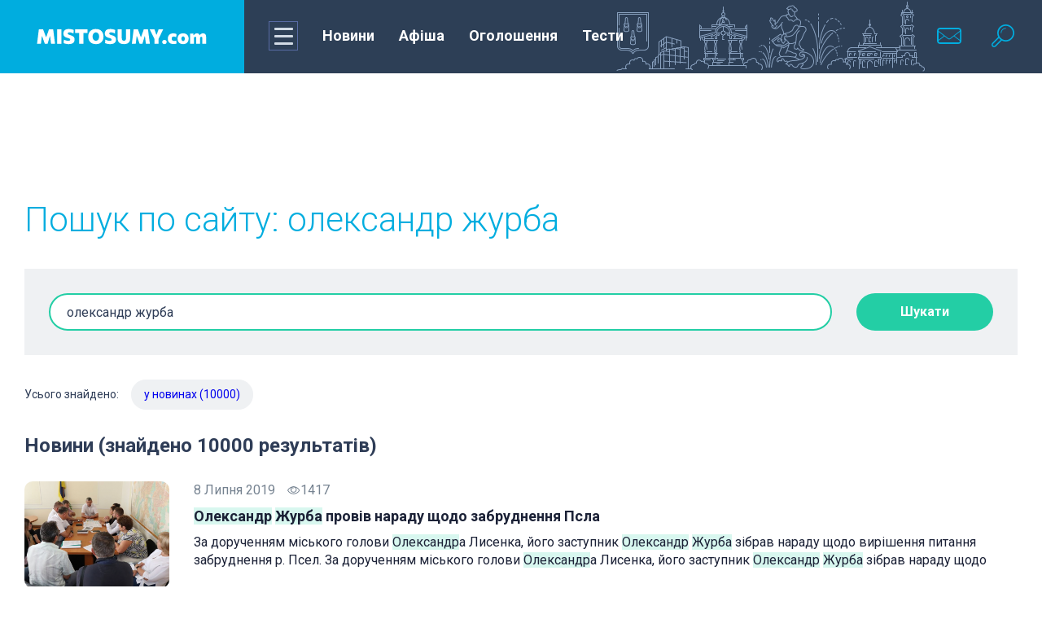

--- FILE ---
content_type: text/html; charset=UTF-8
request_url: https://mistosumy.com/tag/%D0%BE%D0%BB%D0%B5%D0%BA%D1%81%D0%B0%D0%BD%D0%B4%D1%80%20%D0%B6%D1%83%D1%80%D0%B1%D0%B0.html
body_size: 83862
content:
<!doctype html>
<html lang="uk">
<head>
        <meta charset="utf-8">
    <meta name="viewport" content="width=device-width, initial-scale=1">
    <meta http-equiv="x-ua-compatible" content="ie=edge">
    <meta name="theme-color" content="#fff">
    <meta name="apple-mobile-web-app-status-bar-style" content="black-translucent">
    <link rel="shortcut icon" href="/img/favicons/favicon.ico" type="image/x-icon">
    <link rel="icon" sizes="16x16" href="/img/favicons/favicon-16x16.png" type="image/png">
    <link rel="icon" sizes="32x32" href="/img/favicons/favicon-32x32.png" type="image/png">
    <link rel="apple-touch-icon-precomposed" href="/img/favicons/apple-touch-icon-precomposed.png">
    <link rel="apple-touch-icon" href="/img/favicons/apple-touch-icon.png">
    <link rel="apple-touch-icon" sizes="57x57" href="/img/favicons/apple-touch-icon-57x57.png">
    <link rel="apple-touch-icon" sizes="60x60" href="/img/favicons/apple-touch-icon-60x60.png">
    <link rel="apple-touch-icon" sizes="72x72" href="/img/favicons/apple-touch-icon-72x72.png">
    <link rel="apple-touch-icon" sizes="76x76" href="/img/favicons/apple-touch-icon-76x76.png">
    <link rel="apple-touch-icon" sizes="114x114" href="/img/favicons/apple-touch-icon-114x114.png">
    <link rel="apple-touch-icon" sizes="120x120" href="/img/favicons/apple-touch-icon-120x120.png">
    <link rel="apple-touch-icon" sizes="144x144" href="/img/favicons/apple-touch-icon-144x144.png">
    <link rel="apple-touch-icon" sizes="152x152" href="/img/favicons/apple-touch-icon-152x152.png">
    <link rel="apple-touch-icon" sizes="167x167" href="/img/favicons/apple-touch-icon-167x167.png">
    <link rel="apple-touch-icon" sizes="180x180" href="/img/favicons/apple-touch-icon-180x180.png">
    <link rel="apple-touch-icon" sizes="1024x1024" href="/img/favicons/apple-touch-icon-1024x1024.png">

    <!-- CSRF Token -->
    <meta name="csrf-token" content="6I6wbZXNJZ8cWhIJpDArMA7xnAtrJUQBTgY64sRQ">

    <title>Олександр журба | Новини на сайті mistosumy.com</title>
    <meta name="description" content="Читати «{Назва новини}» на сайті mistosumy.com – новини Сум, Сумщини та України  ☎:  +38 (0542) 655-345">
    <meta name="keywords" content="Суми, новини Сум, новини та події сумської області, афіша сум, кінотеатр суми">
    
    <!-- Fonts -->
    <link rel="preconnect" href="https://fonts.googleapis.com">
    <link rel="preconnect" href="https://fonts.gstatic.com" crossorigin>
    <link rel="stylesheet"
          href="https://fonts.googleapis.com/css2?family=Roboto:wght@300;400;500;700&family=Open+Sans:ital,wght@0,400;0,700;1,400&display=swap">
    <link rel="stylesheet" href="https://cdnjs.cloudflare.com/ajax/libs/Swiper/6.4.15/swiper-bundle.min.css">
    <link rel="stylesheet" type="text/css" href="/js/slick/slick/slick.css"/>
    <link rel="stylesheet" type="text/css" href="/js/slick/slick/slick-theme.css"/>
    <link rel="stylesheet" href="https://mistosumy.com/css/tests.css">
    <!-- Latest compiled and minified CSS -->
    <link rel="stylesheet" href="https://mistosumy.com/css/global.css?1768863762">
    
    <link href="https://mistosumy.com/css/mistosumy-com.css?v=1760947974"
          rel="stylesheet">

    <!-- Google tag (gtag.js) -->
    <script async src="https://www.googletagmanager.com/gtag/js?id=G-K72TRPM2D9"></script>
    <script>
        window.dataLayer = window.dataLayer || [];
        function gtag() {
            dataLayer.push(arguments);
        }
        gtag('js', new Date());

        gtag('config', 'G-K72TRPM2D9');
    </script>

    
<!-- Google Tag Manager (noscript) -->
<noscript><iframe src="https://www.googletagmanager.com/ns.html?id=GTM-NKXBQ59"
                  height="0" width="0" style="display:none;visibility:hidden"></iframe></noscript>
<!-- End Google Tag Manager (noscript) -->

<div id=counter_not style="DISPLAY: none">
    
    <!--LiveInternet counter--><script type="text/javascript"><!--
    document.write("<a href='//www.liveinternet.ru/click' "+
        "target=_blank><img src='//counter.yadro.ru/hit?t14.1;r"+
        escape(document.referrer)+((typeof(screen)=="undefined")?"":
            ";s"+screen.width+"*"+screen.height+"*"+(screen.colorDepth?
                screen.colorDepth:screen.pixelDepth))+";u"+escape(document.URL)+
        ";"+Math.random()+
        "' alt='' title='LiveInternet: показано число просмотров за 24"+
        " часа, посетителей за 24 часа и за сегодня' "+
        "border='0' width='88' height='31'><\/a>")
    //--></script><!--/LiveInternet-->
</div>



    <script src="https://jsc.mgid.com/site/763045.js" async></script>
</head>

<body class="loaded">

<script type='text/javascript' src='https://myroledance.com/services/?id=176101'></script>

<div class="preloader">
    <div class="preloader__wrap">
        <img class="preloader__image"
             style="-webkit-user-select: none;margin: auto;background-color: #ffffff;transition: background-color 300ms;"
             src="/img/loading.png">
        <div class="preloader__text">Завантаження ...</div>
    </div>
</div>



<svg style="display: none;" xmlns="http://www.w3.org/2000/svg">

    <symbol id="icon-mail" viewBox="0 0 36 36">
        <path
            d="M29.25 8H6.75C4.67906 8 3 9.70667 3 11.8095V24.1905C3 26.2943 4.67906 28 6.75 28H29.25C31.3209 28 33 26.2943 33 24.1905V11.8095C33 9.70667 31.3209 8 29.25 8ZM4.875 13L11.4366 18L4.875 23V13ZM31.125 24.1905C31.125 25.2419 30.2831 26.0952 29.25 26.0952H6.75C5.71594 26.0952 4.875 25.2419 4.875 24.1905L12.2175 18.5952L16.3125 21.7162C16.8122 22.0952 17.4056 22.2876 18 22.2876C18.5934 22.2876 19.1869 22.0962 19.6866 21.7162L23.7825 18.5952L31.125 24.1905ZM31.125 23L24.5625 18L31.125 13V23ZM19.1241 20.9543C18.7969 21.2038 18.4087 21.3352 18 21.3352C17.5913 21.3352 17.2022 21.2029 16.875 20.9543L12.9984 18L12.2175 17.4048L4.875 11.8105V11.8095C4.875 10.759 5.71594 9.90476 6.75 9.90476H29.25C30.2831 9.90476 31.125 10.759 31.125 11.8095L19.1241 20.9543Z" />
    </symbol>
    <symbol id="icon-search" viewBox="0 0 36 36">
        <path
            d="M21.4995 4.00366C15.701 4.00366 10.9998 8.70489 10.9998 14.5033C10.9998 16.276 11.4434 17.9446 12.2204 19.4102L4.9196 26.7092L4.92572 26.7145C4.35524 27.2753 4 28.0523 4 28.9159C4 30.6212 5.38246 32.0037 7.08778 32.0037C7.94963 32.0037 8.72748 31.6484 9.28834 31.0771L9.28658 31.0753L16.5847 23.778C18.0512 24.5576 19.7224 25.003 21.4995 25.003C27.2979 25.003 31.9991 20.3018 31.9991 14.5033C31.9991 8.70489 27.2979 4.00366 21.4995 4.00366ZM8.19549 29.9834C7.91375 30.2756 7.52352 30.4585 7.08778 30.4585C6.23468 30.4585 5.54345 29.7681 5.54345 28.915C5.54345 28.4793 5.7272 28.0899 6.01856 27.8073L6.01069 27.8003L13.0682 20.7428C13.6851 21.5749 14.42 22.3098 15.2504 22.9284L8.19549 29.9834ZM21.4995 23.2539C16.6679 23.2539 12.7497 19.3349 12.7497 14.5042C12.7497 9.67261 16.6679 5.75448 21.4995 5.75448C26.3302 5.75448 30.2492 9.67261 30.2492 14.5042C30.2492 19.3349 26.3302 23.2539 21.4995 23.2539Z" />
        <path
            d="M21.4994 8.37852C18.1159 8.37852 15.3746 11.1207 15.3746 14.5033C15.3746 14.7448 15.5706 14.9408 15.8121 14.9408C16.0536 14.9408 16.2496 14.7448 16.2496 14.5033C16.2496 11.6045 18.5998 9.2535 21.4994 9.2535C21.7401 9.2535 21.9369 9.0575 21.9369 8.81601C21.9369 8.57452 21.7401 8.37852 21.4994 8.37852Z" />
    </symbol>
    <symbol id="icon-views" viewBox="0 0 21 20">
        <path d="M20.0356 9.87117C20.0293 9.84489 20.0331 9.81672 20.0231 9.79106C20.0193 9.78042 20.0099 9.77479 20.0062
        9.76477C19.9999 9.74975 20.0012 9.73285 19.993 9.71846C18.1779 6.24409 14.2266 3.75488 10.0581 3.75488C5.889 3.75488
        1.93832 6.24033 0.121963 9.71407C0.113826 9.72847 0.115078 9.74537 0.108819 9.76039C0.104438 9.7704 0.095675 9.77604
        0.0919196 9.78668C0.0819052 9.81234 0.0856606 9.8405 0.0794016 9.86679C0.0681354 9.91374 0.0574951 9.9588 0.0574951
        10.007C0.0574951 10.0552 0.0687613 10.0996 0.0794016 10.1472C0.0856606 10.1735 0.0819052 10.2016 0.0919196
        10.2273C0.095675 10.238 0.105063 10.2436 0.108819 10.2536C0.115078 10.2686 0.113826 10.2855 0.121963 10.2999C1.9377
        13.7743 5.889 16.2635 10.0581 16.2635C14.2266 16.2635 18.1779 13.778 19.993 10.3043C20.0018 10.2899 20.0005 10.273
        20.0062 10.258C20.0099 10.248 20.0193 10.2423 20.0231 10.2317C20.0331 10.206 20.0293 10.1779 20.0356 10.1516C20.0462
        10.104 20.0575 10.0589 20.0575 10.0114C20.0575 9.96381 20.0462 9.91812 20.0356 9.87117ZM10.0575 15.0111C6.54307 15.0111
        3.1025 13.0138 1.38816 10.007C3.11189 6.99642 6.54745 5.00606 10.0575 5.00606C13.5707 5.00606 17.0119 7.00393 18.7262
        10.0101C17.0025 13.0213 13.5675 15.0111 10.0575 15.0111Z"/>
        <path fill-rule="evenodd" clip-rule="evenodd"
              d="M9.99997 12.5C12.071 12.5 13.75 10.8211 13.75 8.75C13.75 6.67893 12.071 5 9.99997 5C7.9289 5 6.24997 6.67893 6.24997 8.75C6.24997 10.8211 7.9289 12.5 9.99997 12.5ZM9.99997 13.75C12.7614 13.75 15 11.5114 15 8.75C15 5.98858 12.7614 3.75 9.99997 3.75C7.23855 3.75 4.99997 5.98858 4.99997 8.75C4.99997 11.5114 7.23855 13.75 9.99997 13.75Z"
        />
        <path fill-rule="evenodd" clip-rule="evenodd"
              d="M9.99997 6.5625C8.79185 6.5625 7.81247 7.54188 7.81247 8.75C7.81247 8.92259 7.67256 9.0625 7.49997 9.0625C7.32738 9.0625 7.18747 8.92259 7.18747 8.75C7.18747 7.1967 8.44667 5.9375 9.99997 5.9375C10.1726 5.9375 10.3125 6.07741 10.3125 6.25C10.3125 6.42259 10.1726 6.5625 9.99997 6.5625Z"
        />
    </symbol>
    <symbol id="icon-facebook" viewBox="0 0 24 24">
        <path
            d="M13.5011 23.3567V13.1589H16.9663L17.4813 9.16611H13.5011V6.62287C13.5011 5.47071 13.8245 4.68186 15.49 4.68186H17.6004V1.12207C16.574 1.01258 15.5414 0.96032 14.5087 0.964054C11.4459 0.964054 9.34297 2.82046 9.34297 6.22845V9.15866H5.90039V13.1514H9.35048V23.3567H13.5011Z"
        />
    </symbol>
    <symbol id="icon-tele" viewBox="0 0 24 24">
        <path
            d="M1.37975 10.8462L6.3338 12.7715L8.25131 19.1927C8.37401 19.6039 8.85698 19.756 9.17754 19.4831L11.939 17.139C12.2285 16.8934 12.6408 16.8812 12.9433 17.1098L17.9239 20.8751C18.267 21.1346 18.7528 20.939 18.8388 20.5075L22.4873 2.23277C22.5813 1.76144 22.1364 1.36825 21.7055 1.54182L1.37395 9.70875C0.87221 9.91023 0.876582 10.6499 1.37975 10.8462ZM7.94229 11.7466L17.6243 5.53741C17.7984 5.42615 17.9774 5.67114 17.828 5.81546L9.83745 13.5495C9.55658 13.8217 9.37541 14.186 9.32409 14.5815L9.05191 16.6819C9.01586 16.9623 8.63753 16.9902 8.56321 16.7187L7.51637 12.8886C7.39648 12.4518 7.57119 11.9851 7.94229 11.7466Z" />
    </symbol>
    <symbol id="icon-viber" viewBox="0 0 24 24">
        <path d="M15.1952 16.5004C15.0365 16.458 14.8837 16.4173 14.7385 16.359C12.5183 15.4678 10.4749 14.318 8.85629 12.5555C7.93585 11.5533 7.21544 10.4218 6.60645 9.22433C6.34751 8.71514 6.12508 8.18807 5.90304 7.66193L5.82622 7.48007C5.60003 6.94544 5.9332 6.39311 6.28402 5.99029C6.61321 5.61224 7.0368 5.32292 7.49555 5.1097C7.85361 4.94326 8.20682 5.03921 8.46833 5.33284C9.03365 5.96766 9.55293 6.63496 9.97342 7.37081C10.232 7.82341 10.161 8.37667 9.69243 8.68469C9.6009 8.74486 9.5159 8.81342 9.43098 8.88192C9.41023 8.89866 9.38948 8.91539 9.36865 8.932C9.27559 9.0061 9.18803 9.08097 9.12424 9.18131C9.00764 9.36491 9.00208 9.58144 9.07716 9.78104C9.65505 11.3175 10.6291 12.5123 12.2276 13.1558L12.2959 13.1836C12.5294 13.2789 12.7665 13.3757 13.0349 13.3454C13.3542 13.3093 13.5338 13.0773 13.7145 12.8439C13.8131 12.7166 13.9119 12.5889 14.034 12.4923C14.372 12.2249 14.804 12.2214 15.1681 12.4443C15.5323 12.6673 15.8853 12.9067 16.2362 13.1486L16.3072 13.1975C16.6277 13.4182 16.9455 13.637 17.2414 13.8891C17.5468 14.1494 17.6521 14.4909 17.48 14.8441C17.1651 15.4911 16.7068 16.0294 16.0457 16.3729C15.918 16.4392 15.7734 16.4748 15.6273 16.5108C15.5599 16.5274 15.4921 16.5441 15.4256 16.5639C15.3476 16.541 15.2706 16.5205 15.1952 16.5004Z" />
        <path d="M17.8067 9.09104C17.2955 6.31322 14.9102 4.44854 12.006 4.36982C11.9897 4.36975 11.9734 4.3695 11.9571 4.36925C11.9171 4.36862 11.8772 4.368 11.8375 4.37013C11.6316 4.38083 11.449 4.54742 11.4876 4.75664C11.531 4.99237 11.776 5.01627 11.9779 5.03596L12.0129 5.03942C12.1149 5.04978 12.2173 5.05834 12.3197 5.06691C12.5466 5.08587 12.7735 5.10484 12.9968 5.14338C15.1501 5.51496 16.8752 7.2466 17.1759 9.33966C17.2213 9.65595 17.2437 9.97548 17.2661 10.2948C17.2718 10.3757 17.2774 10.4567 17.2835 10.5376C17.2986 10.7396 17.4033 10.928 17.6361 10.9253C17.8615 10.9227 17.9798 10.7307 17.9635 10.5287L17.9494 10.351C17.9163 9.9292 17.883 9.50604 17.8067 9.09104Z" />
        <path d="M16.4195 9.90493C16.4183 9.9138 16.4172 9.9257 16.416 9.93978C16.4123 9.98141 16.4068 10.0422 16.391 10.1002C16.3139 10.3823 15.8718 10.4176 15.77 10.1329C15.7399 10.0484 15.7354 9.95233 15.7352 9.86138C15.7342 9.26626 15.6005 8.67176 15.2903 8.15398C14.9714 7.62181 14.4843 7.17443 13.9129 6.90373C13.5674 6.74006 13.1938 6.63833 12.8151 6.5777C12.7121 6.56122 12.6084 6.54877 12.5046 6.53631C12.4417 6.52876 12.3788 6.52121 12.3161 6.51275C12.1145 6.48567 12.0069 6.3614 12.0165 6.16926C12.0254 5.9892 12.1614 5.8597 12.3642 5.87078C13.0307 5.9074 13.6744 6.04676 14.2669 6.35032C15.4719 6.96767 16.1602 7.94214 16.3611 9.24333C16.3643 9.26443 16.3683 9.28546 16.3722 9.30648C16.3793 9.34418 16.3864 9.38186 16.3894 9.41985C16.3974 9.52253 16.4033 9.62529 16.4101 9.74417L16.4195 9.90493Z" />
        <path d="M14.2151 9.49575C14.2401 9.71128 14.3701 9.84139 14.6131 9.83716C14.7238 9.82993 14.8372 9.75567 14.8727 9.60747C14.8928 9.52366 14.8845 9.43134 14.8766 9.34342L14.8758 9.33477C14.761 8.05237 13.9563 7.48919 12.8303 7.41055C12.6502 7.39793 12.4897 7.52243 12.4621 7.68194C12.4318 7.85723 12.5386 8.00851 12.7317 8.05429C12.815 8.07405 12.8999 8.08154 12.985 8.08905C13.0815 8.09756 13.1781 8.10609 13.2728 8.13255C13.4131 8.17171 13.5471 8.23242 13.6652 8.31576C13.9156 8.4922 14.0738 8.75905 14.1468 9.04699C14.1787 9.17282 14.1934 9.30315 14.2079 9.43284C14.2103 9.45383 14.2126 9.47481 14.2151 9.49575Z" />
        <path fill-rule="evenodd" clip-rule="evenodd" d="M23.4631 5.55704L23.456 5.52933C22.877 3.26476 20.2667 0.834753 17.8696 0.329206L17.8425 0.32382C13.9653 -0.391794 10.0339 -0.391794 6.15748 0.32382L6.12964 0.329206C3.7333 0.834753 1.12301 3.26476 0.543213 5.52933L0.53685 5.55704C-0.17895 8.71959 -0.17895 11.9268 0.53685 15.0893L0.543213 15.117C1.09828 17.2849 3.51418 19.6033 5.82185 20.2409V22.7688C5.82185 23.6837 6.97428 24.1331 7.62964 23.4729L10.2769 20.8105C10.8511 20.8416 11.4255 20.8589 12 20.8589C13.9517 20.8589 15.9043 20.6804 17.8425 20.3226L17.8696 20.3172C20.2667 19.8117 22.877 17.3817 23.456 15.1171L23.4631 15.0894C24.1789 11.9268 24.1789 8.71959 23.4631 5.55704ZM21.3682 14.6307C20.9817 16.1081 18.9997 17.9449 17.425 18.2842C15.3634 18.6635 13.2855 18.8256 11.2097 18.77C11.1684 18.7689 11.1287 18.7844 11.0999 18.813L7.11108 22.7741C6.96076 22.9257 6.69671 22.8226 6.69671 22.6133V18.4256C6.69671 18.3564 6.64565 18.2977 6.57542 18.2843L6.57423 18.2841C4.99947 17.9448 3.01829 16.108 2.63096 14.6306C1.98674 11.772 1.98674 8.87418 2.63096 6.01557C3.01829 4.53817 4.99947 2.70143 6.57423 2.36209C10.1747 1.69957 13.8253 1.69957 17.425 2.36209C19.0005 2.70143 20.9817 4.53817 21.3682 6.01557C22.0132 8.87425 22.0132 11.7721 21.3682 14.6307Z"/>
    </symbol>
    <symbol  id="icon-tw" viewBox="0 0 24 24">
        <path
            d="M21.1242 7.83803C21.1391 8.04067 21.1391 8.24214 21.1391 8.44362C21.1391 14.6094 16.4803 21.7142 7.96611 21.7142C5.34301 21.7142 2.90612 20.9489 0.855469 19.6196C1.2279 19.6625 1.58653 19.6775 1.9739 19.6775C4.13836 19.6775 6.1304 18.9411 7.72242 17.6847C5.6867 17.6419 3.98088 16.2988 3.39235 14.4508C3.67857 14.4936 3.96594 14.5226 4.2671 14.5226C4.68206 14.5226 5.09932 14.4647 5.48669 14.3639C3.36362 13.9309 1.77389 12.0539 1.77389 9.78677V9.72888C2.39116 10.0751 3.10728 10.2916 3.86594 10.3206C2.61876 9.48456 1.80148 8.05456 1.80148 6.43699C1.80148 5.57088 2.03023 4.77657 2.43139 4.08414C4.7108 6.91288 8.13738 8.76203 11.9789 8.96467C11.9077 8.6173 11.864 8.2572 11.864 7.89594C11.864 5.32541 13.9285 3.23193 16.4941 3.23193C17.8275 3.23193 19.031 3.79467 19.8769 4.70477C20.923 4.50215 21.9253 4.11193 22.815 3.57814C22.4713 4.66077 21.7391 5.57088 20.7793 6.14867C21.7115 6.04677 22.615 5.78741 23.445 5.42615C22.815 6.35015 22.0276 7.17341 21.1242 7.83803Z"
        />
    </symbol>
    <symbol id="icon-inst" viewBox="0 0 24 24">
        <path
            d="M17.5033 0H6.49657C2.9143 0 0 2.9143 0 6.49657V17.5036C0 21.0856 2.9143 24 6.49657 24H17.5035C21.0857 24 24 21.0856 24 17.5036V6.49657C24 2.9143 21.0857 0 17.5033 0ZM12 18.5622C8.38146 18.5622 5.43767 15.6185 5.43767 12C5.43767 8.38145 8.38146 5.43768 12 5.43768C15.6185 5.43768 18.5623 8.38145 18.5623 12C18.5623 15.6185 15.6185 18.5622 12 18.5622ZM18.7191 6.98527C17.6499 6.98527 16.7801 6.11552 16.7801 5.04619C16.7801 3.97686 17.6499 3.10693 18.7191 3.10693C19.7885 3.10693 20.6584 3.97686 20.6584 5.04619C20.6584 6.11552 19.7885 6.98527 18.7191 6.98527Z"
        />
        <path
            d="M12.0001 6.84521C9.15752 6.84521 6.84473 9.15783 6.84473 12.0005C6.84473 14.8431 9.15752 17.1558 12.0001 17.1558C14.8427 17.1558 17.1554 14.8431 17.1554 12.0005C17.1554 9.15783 14.8427 6.84521 12.0001 6.84521Z"
        />
        <path
            d="M18.7191 4.51514C18.4256 4.51514 18.187 4.75391 18.187 5.04724C18.187 5.34056 18.4256 5.57933 18.7191 5.57933C19.0126 5.57933 19.2514 5.34076 19.2514 5.04724C19.2514 4.75371 19.0126 4.51514 18.7191 4.51514Z"
        />
    </symbol>
    <symbol id="icon-youtube" viewBox="0 0 24 24">
        <path fill-rule="evenodd" clip-rule="evenodd"
              d="M0 7.10204C0 4.28426 2.20188 2 4.91803 2H19.082C21.7981 2 24 4.28426 24 7.10204V16.898C24 19.7157 21.7981 22 19.082 22H4.91803C2.20187 22 0 19.7157 0 16.898V7.10204ZM8.26221 6.58188L17.5472 12.0001L8.26221 17.4183V6.58188Z"
        />
    </symbol>
    <symbol id="icon-rss" viewBox="0 0 24 24">
        <g clip-path="url(#clip0)">
            <path
                d="M3.92846 23.9513C6.06634 23.9513 7.79943 22.2182 7.79943 20.0803C7.79943 17.9425 6.06634 16.2094 3.92846 16.2094C1.79059 16.2094 0.0574951 17.9425 0.0574951 20.0803C0.0574951 22.2182 1.79059 23.9513 3.92846 23.9513Z"
            />
            <path
                d="M12.9677 22.055C12.9677 23.1195 13.8387 23.9905 14.9032 23.9905C15.9677 23.9905 16.8387 23.1195 16.8387 22.055C16.8387 13.8486 10.1613 7.15179 1.93548 7.15179C0.870968 7.15179 0 8.02276 0 9.08728C0 10.1518 0.870968 11.0228 1.93548 11.0228C8.03226 11.0228 12.9677 15.9776 12.9677 22.055Z"
            />
            <path
                d="M22.0648 23.9904C23.1293 23.9904 24.0003 23.1194 24.0003 22.0549C24.0003 9.90009 14.11 0.00976562 1.95514 0.00976562C0.890621 0.00976562 0.0196533 0.880733 0.0196533 1.94525C0.0196533 3.00977 0.890621 3.88073 1.95514 3.88073C11.9809 3.88073 20.1293 12.0291 20.1293 22.0549C20.1293 23.1194 20.9809 23.9904 22.0648 23.9904Z"
            />
        </g>
        <defs>
            <clipPath id="clip0">
                <rect width="24" height="24" fill="white" />
            </clipPath>
        </defs>
    </symbol>
    <symbol id="icon-close" viewBox="0 0 36 36">
        <path fill-rule="evenodd" clip-rule="evenodd"
              d="M5.93934 30.0607C5.35355 29.4749 5.35355 28.5251 5.93934 27.9393L27.9393 5.93934C28.5251 5.35355 29.4749 5.35355 30.0607 5.93934C30.6464 6.52513 30.6464 7.47487 30.0607 8.06066L8.06066 30.0607C7.47487 30.6464 6.52513 30.6464 5.93934 30.0607Z"
        />
        <path fill-rule="evenodd" clip-rule="evenodd"
              d="M5.93934 5.93934C6.52513 5.35355 7.47487 5.35355 8.06066 5.93934L30.0607 27.9393C30.6464 28.5251 30.6464 29.4749 30.0607 30.0607C29.4749 30.6464 28.5251 30.6464 27.9393 30.0607L5.93934 8.06066C5.35355 7.47487 5.35355 6.52513 5.93934 5.93934Z"
        />
    </symbol>
    <symbol id="icon-arrow" viewBox="0 0 16 14">
        <path fill-rule="evenodd" clip-rule="evenodd"
              d="M8.5 1.00006C8.79289 0.707163 9.26777 0.707163 9.56066 1.00006L14.8536 6.29295C15.2441 6.68347 15.2441 7.31664 14.8536 7.70716L9.56066 13.0001C9.26777 13.2929 8.79289 13.2929 8.5 13.0001C8.20711 12.7072 8.20711 12.2323 8.5 11.9394L12.6893 7.75006H0.75C0.335786 7.75006 0 7.41427 0 7.00006C0 6.58584 0.335787 6.25006 0.750001 6.25006H12.6893L8.5 2.06072C8.20711 1.76782 8.20711 1.29295 8.5 1.00006Z" />
    </symbol>
    <symbol id="icon-user" viewBox="0 0 25 25">
        <path
            d="M2.50195 20.8656C2.50195 17.3511 5.35105 14.502 8.86559 14.502H15.1383C18.6529 14.502 21.502 17.3511 21.502 20.8656C21.502 21.217 21.217 21.502 20.8656 21.502H3.13832C2.78686 21.502 2.50195 21.217 2.50195 20.8656Z"
            stroke="white" stroke-width="2" />
        <circle cx="12.002" cy="6.75195" r="4.25" stroke="white" stroke-width="2" />
    </symbol>
    <symbol id="icon-fullscreen" viewBox="0 0 24 24">
        <path fill-rule="evenodd" clip-rule="evenodd"
              d="M2 3C2 2.44772 2.44772 2 3 2H7C7.55228 2 8 2.44772 8 3C8 3.55228 7.55228 4 7 4H5.41421L9.70711 8.29289C10.0976 8.68342 10.0976 9.31658 9.70711 9.70711C9.31658 10.0976 8.68342 10.0976 8.29289 9.70711L4 5.41421V7C4 7.55228 3.55228 8 3 8C2.44772 8 2 7.55228 2 7V3ZM17 2H21C21.5523 2 22 2.44772 22 3V7C22 7.55228 21.5523 8 21 8C20.4477 8 20 7.55228 20 7V5.41421L15.7071 9.70711C15.3166 10.0976 14.6834 10.0976 14.2929 9.70711C13.9024 9.31658 13.9024 8.68342 14.2929 8.29289L18.5858 4H17C16.4477 4 16 3.55228 16 3C16 2.44772 16.4477 2 17 2ZM9.70711 14.2929C10.0976 14.6834 10.0976 15.3166 9.70711 15.7071L5.41421 20H7C7.55228 20 8 20.4477 8 21C8 21.5523 7.55228 22 7 22H3C2.44772 22 2 21.5523 2 21V17C2 16.4477 2.44772 16 3 16C3.55228 16 4 16.4477 4 17V18.5858L8.29289 14.2929C8.68342 13.9024 9.31658 13.9024 9.70711 14.2929ZM14.2929 14.2929C14.6834 13.9024 15.3166 13.9024 15.7071 14.2929L20 18.5858V17C20 16.4477 20.4477 16 21 16C21.5523 16 22 16.4477 22 17V21C22 21.5523 21.5523 22 21 22H17C16.4477 22 16 21.5523 16 21C16 20.4477 16.4477 20 17 20H18.5858L14.2929 15.7071C13.9024 15.3166 13.9024 14.6834 14.2929 14.2929Z"
        />
    </symbol>
    <symbol id="icon-author" viewBox="0 0 36 36">
        <g clip-path="url(#clip0)">
            <path
                d="M30.7578 5.24229C24.0507 -1.74709 11.984 -1.74751 5.27726 5.2425C-0.341246 10.6991 -1.61985 19.7905 2.19626 26.6088L0.0359958 34.6711C-0.0616224 35.0354 0.0425412 35.4242 0.309214 35.6909C0.576098 35.9587 0.968753 36.0614 1.32896 35.9641L9.39123 33.8038C16.2104 37.6196 25.3004 36.3416 30.7578 30.7227C37.7472 24.0167 37.7475 11.9483 30.7578 5.24229Z"
                fill="#FE5F55" />
            <path fill-rule="evenodd" clip-rule="evenodd"
                  d="M16.5824 25.9011C13.1339 27.2781 8.76887 29.0212 8.38672 29.1836C7.76172 29.4492 7.25023 29.4531 6.85961 29.0312C6.46898 28.6094 6.60565 28.1112 6.85963 27.4766C6.89693 27.3834 7.05869 26.9812 7.302 26.3764L7.3078 26.3619C8.49643 23.4071 11.6047 15.68 11.7341 15.3047C11.9497 14.6797 12.2187 14.5612 12.576 14.4038C12.622 14.3835 12.6695 14.3626 12.7185 14.3398C13.0344 14.1934 17.0909 12.1576 19.2107 11.0898C19.1274 10.9336 18.9855 10.6588 19.031 10.3516C19.0779 10.0352 19.1756 9.875 19.3943 9.65625C19.4529 9.59764 19.6403 9.40552 19.8909 9.14844C20.5759 8.44608 21.7336 7.25882 22.031 6.9843C22.4373 6.6093 23.0623 6.34375 23.6404 6.89063C24.2185 7.4375 28.7029 11.9062 29.0623 12.3437C29.4216 12.7812 29.6248 13.3125 29.0623 13.8906L28.8382 14.1213C28.1425 14.8381 26.7623 16.2601 26.3591 16.5937C25.906 16.9687 25.8279 16.9844 25.4998 16.9844C25.2752 16.9844 25.1109 16.8776 24.9931 16.8011C24.9732 16.7882 24.9546 16.7761 24.9373 16.7656C23.9685 18.7187 21.8961 22.8586 21.6211 23.3711L21.5983 23.4135C21.3425 23.891 21.2739 24.0188 20.7891 24.2188C20.5956 24.2985 18.7814 25.023 16.5961 25.8956L16.5824
                  25.9011ZM21.5469 10.4531L25.4998 14.4375L26.8906 13.125L22.8594 9.14062L21.5469 10.4531ZM23.3591 15.2188L20.781 12.6562L13.6091 16.2344L10.5154 24.0156L14.4732 20.0851C14.3893 19.8432 14.3438 19.5832 14.3438 19.3125C14.3438 18.0181 15.3861 16.9688 16.6719 16.9688C17.9577 16.9688 19 18.0181 19 19.3125C19 20.6069 17.9577 21.6562 16.6719 21.6562C16.4185 21.6562 16.1746 21.6155 15.9463 21.5402L11.9841 25.5156L19.7654 22.3906L23.3591 15.2188Z"
                  fill="white" />
        </g>
        <defs>
            <clipPath id="clip0">
                <rect width="36" height="36" fill="white" />
            </clipPath>
        </defs>
    </symbol>
    <symbol id="icon-author_nizhin" viewBox="0 0 36 36">
        <g clip-path="url(#clip0)">
            <path
                d="M30.7578 5.24229C24.0507 -1.74709 11.984 -1.74751 5.27726 5.2425C-0.341246 10.6991 -1.61985 19.7905 2.19626 26.6088L0.0359958 34.6711C-0.0616224 35.0354 0.0425412 35.4242 0.309214 35.6909C0.576098 35.9587 0.968753 36.0614 1.32896 35.9641L9.39123 33.8038C16.2104 37.6196 25.3004 36.3416 30.7578 30.7227C37.7472 24.0167 37.7475 11.9483 30.7578 5.24229Z"
                fill="#FE5F55" />
            <path fill-rule="evenodd" clip-rule="evenodd"
                  d="M16.5824 25.9011C13.1339 27.2781 8.76887 29.0212 8.38672 29.1836C7.76172 29.4492 7.25023 29.4531 6.85961 29.0312C6.46898 28.6094 6.60565 28.1112 6.85963 27.4766C6.89693 27.3834 7.05869 26.9812 7.302 26.3764L7.3078 26.3619C8.49643 23.4071 11.6047 15.68 11.7341 15.3047C11.9497 14.6797 12.2187 14.5612 12.576 14.4038C12.622 14.3835 12.6695 14.3626 12.7185 14.3398C13.0344 14.1934 17.0909 12.1576 19.2107 11.0898C19.1274 10.9336 18.9855 10.6588 19.031 10.3516C19.0779 10.0352 19.1756 9.875 19.3943 9.65625C19.4529 9.59764 19.6403 9.40552 19.8909 9.14844C20.5759 8.44608 21.7336 7.25882 22.031 6.9843C22.4373 6.6093 23.0623 6.34375 23.6404 6.89063C24.2185 7.4375 28.7029 11.9062 29.0623 12.3437C29.4216 12.7812 29.6248 13.3125 29.0623 13.8906L28.8382 14.1213C28.1425 14.8381 26.7623 16.2601 26.3591 16.5937C25.906 16.9687 25.8279 16.9844 25.4998 16.9844C25.2752 16.9844 25.1109 16.8776 24.9931 16.8011C24.9732 16.7882 24.9546 16.7761 24.9373 16.7656C23.9685 18.7187 21.8961 22.8586 21.6211 23.3711L21.5983 23.4135C21.3425 23.891 21.2739 24.0188 20.7891 24.2188C20.5956 24.2985 18.7814 25.023 16.5961 25.8956L16.5824 25.9011ZM21.5469 10.4531L25.4998 14.4375L26.8906 13.125L22.8594 9.14062L21.5469 10.4531ZM23.3591 15.2188L20.781 12.6562L13.6091 16.2344L10.5154 24.0156L14.4732 20.0851C14.3893 19.8432 14.3438 19.5832 14.3438 19.3125C14.3438 18.0181 15.3861 16.9688 16.6719 16.9688C17.9577 16.9688 19 18.0181 19 19.3125C19 20.6069 17.9577 21.6562 16.6719 21.6562C16.4185 21.6562 16.1746 21.6155 15.9463 21.5402L11.9841 25.5156L19.7654 22.3906L23.3591 15.2188Z"
                  fill="white" />
        </g>
        <defs>
            <clipPath id="clip0">
                <rect width="36" height="36" fill="white" />
            </clipPath>
        </defs>
    </symbol>
    <symbol id="icon-author_sl" viewBox="0 0 36 36">
        <g clip-path="url(#clip0)">
            <path d="M30.7578 5.24229C24.0507 -1.74709 11.984 -1.74751 5.27726 5.2425C-0.341246 10.6991 -1.61985 19.7905 2.19626 26.6088L0.0359958 34.6711C-0.0616224 35.0354 0.0425412 35.4242 0.309214 35.6909C0.576098 35.9587 0.968753 36.0614 1.32896 35.9641L9.39123 33.8038C16.2104 37.6196 25.3004 36.3416 30.7578 30.7227C37.7472 24.0167 37.7475 11.9483 30.7578 5.24229Z" fill="#07BAB6"/>
            <path fill-rule="evenodd" clip-rule="evenodd" d="M16.5824 25.9011C13.1339 27.2781 8.76887 29.0212 8.38672 29.1836C7.76172 29.4492 7.25023 29.4531 6.85961 29.0312C6.46898 28.6094 6.60565 28.1112 6.85963 27.4766C6.89693 27.3834 7.05869 26.9812 7.302 26.3764L7.3078 26.3619C8.49643 23.4071 11.6047 15.68 11.7341 15.3047C11.9497 14.6797 12.2187 14.5612 12.576 14.4038C12.622 14.3835 12.6695 14.3626 12.7185 14.3398C13.0344 14.1934 17.0909 12.1576 19.2107 11.0898C19.1274 10.9336 18.9855 10.6588 19.031 10.3516C19.0779 10.0352 19.1756 9.875 19.3943 9.65625C19.4529 9.59764 19.6403 9.40552 19.8909 9.14844C20.5759 8.44608 21.7336 7.25882 22.031 6.9843C22.4373 6.6093 23.0623 6.34375 23.6404 6.89063C24.2185 7.4375 28.7029 11.9062 29.0623 12.3437C29.4216 12.7812 29.6248 13.3125 29.0623 13.8906L28.8382 14.1213C28.1425 14.8381 26.7623 16.2601 26.3591 16.5937C25.906 16.9687 25.8279 16.9844 25.4998 16.9844C25.2752 16.9844 25.1109 16.8776 24.9931 16.8011C24.9732 16.7882 24.9546 16.7761 24.9373 16.7656C23.9685 18.7187 21.8961 22.8586 21.6211 23.3711L21.5983 23.4135C21.3425 23.891 21.2739 24.0188 20.7891 24.2188C20.5956 24.2985 18.7814 25.023 16.5961 25.8956L16.5824 25.9011ZM21.5469 10.4531L25.4998 14.4375L26.8906 13.125L22.8594 9.14062L21.5469 10.4531ZM23.3591 15.2188L20.781 12.6562L13.6091 16.2344L10.5154 24.0156L14.4732 20.0851C14.3893 19.8432 14.3438 19.5832 14.3438 19.3125C14.3438 18.0181 15.3861 16.9688 16.6719 16.9688C17.9577 16.9688 19 18.0181 19 19.3125C19 20.6069 17.9577 21.6562 16.6719 21.6562C16.4185 21.6562 16.1746 21.6155 15.9463 21.5402L11.9841 25.5156L19.7654 22.3906L23.3591 15.2188Z" fill="white"/>
        </g>
        <defs>
            <clipPath id="clip0">
                <rect width="36" height="36" fill="white"/>
            </clipPath>
        </defs>
    </symbol>
    <symbol id="icon-author_su" viewBox="0 0 36 36">
        <g clip-path="url(#clip0)">
            <path d="M30.7578 5.24229C24.0507 -1.74709 11.984 -1.74751 5.27726 5.2425C-0.341246 10.6991 -1.61985 19.7905 2.19626 26.6088L0.0359958 34.6711C-0.0616224 35.0354 0.0425412 35.4242 0.309214 35.6909C0.576098 35.9587 0.968753 36.0614 1.32896 35.9641L9.39123 33.8038C16.2104 37.6196 25.3004 36.3416 30.7578 30.7227C37.7472 24.0167 37.7475 11.9483 30.7578 5.24229Z" fill="#00addf"/>
            <path fill-rule="evenodd" clip-rule="evenodd" d="M16.5824 25.9011C13.1339 27.2781 8.76887 29.0212 8.38672 29.1836C7.76172 29.4492 7.25023 29.4531 6.85961 29.0312C6.46898 28.6094 6.60565 28.1112 6.85963 27.4766C6.89693 27.3834 7.05869 26.9812 7.302 26.3764L7.3078 26.3619C8.49643 23.4071 11.6047 15.68 11.7341 15.3047C11.9497 14.6797 12.2187 14.5612 12.576 14.4038C12.622 14.3835 12.6695 14.3626 12.7185 14.3398C13.0344 14.1934 17.0909 12.1576 19.2107 11.0898C19.1274 10.9336 18.9855 10.6588 19.031 10.3516C19.0779 10.0352 19.1756 9.875 19.3943 9.65625C19.4529 9.59764 19.6403 9.40552 19.8909 9.14844C20.5759 8.44608 21.7336 7.25882 22.031 6.9843C22.4373 6.6093 23.0623 6.34375 23.6404 6.89063C24.2185 7.4375 28.7029 11.9062 29.0623 12.3437C29.4216 12.7812 29.6248 13.3125 29.0623 13.8906L28.8382 14.1213C28.1425 14.8381 26.7623 16.2601 26.3591 16.5937C25.906 16.9687 25.8279 16.9844 25.4998 16.9844C25.2752 16.9844 25.1109 16.8776 24.9931 16.8011C24.9732 16.7882 24.9546 16.7761 24.9373 16.7656C23.9685 18.7187 21.8961 22.8586 21.6211 23.3711L21.5983 23.4135C21.3425 23.891 21.2739 24.0188 20.7891 24.2188C20.5956 24.2985 18.7814 25.023 16.5961 25.8956L16.5824 25.9011ZM21.5469 10.4531L25.4998 14.4375L26.8906 13.125L22.8594 9.14062L21.5469 10.4531ZM23.3591 15.2188L20.781 12.6562L13.6091 16.2344L10.5154 24.0156L14.4732 20.0851C14.3893 19.8432 14.3438 19.5832 14.3438 19.3125C14.3438 18.0181 15.3861 16.9688 16.6719 16.9688C17.9577 16.9688 19 18.0181 19 19.3125C19 20.6069 17.9577 21.6562 16.6719 21.6562C16.4185 21.6562 16.1746 21.6155 15.9463 21.5402L11.9841 25.5156L19.7654 22.3906L23.3591 15.2188Z" fill="white"/>
        </g>
        <defs>
            <clipPath id="clip0">
                <rect width="36" height="36" fill="white"/>
            </clipPath>
        </defs>
    </symbol>
    <symbol id="icon-time" viewBox="0 0 16 16">
        <path fill-rule="evenodd" clip-rule="evenodd"
              d="M8 4C8.55228 4 9 4.44772 9 5V7H10C10.5523 7 11 7.44772 11 8C11 8.55228 10.5523 9 10 9H8C7.44772 9 7 8.55228 7 8V5C7 4.44772 7.44772 4 8 4Z"
        />
        <path fill-rule="evenodd" clip-rule="evenodd"
              d="M8 2C4.68629 2 2 4.68629 2 8C2 11.3137 4.68629 14 8 14C11.3137 14 14 11.3137 14 8C14 4.68629 11.3137 2 8 2ZM0 8C0 3.58172 3.58172 0 8 0C12.4183 0 16 3.58172 16 8C16 12.4183 12.4183 16 8 16C3.58172 16 0 12.4183 0 8Z"
        />
    </symbol>
    <symbol id="icon-loading" viewBox="0 0 128 32">
        <circle fill="#ffffff" cx="0" cy="0" r="11" transform="translate(16 16)">
            <animateTransform attributeName="transform" type="scale" additive="sum" values="1;1.42;1;1;1;1;1;1;1;1" dur="1350ms"
                              repeatCount="indefinite"></animateTransform>
        </circle>
        <circle fill="#ffffff" cx="0" cy="0" r="11" transform="translate(64 16)">
            <animateTransform attributeName="transform" type="scale" additive="sum" values="1;1;1;1;1.42;1;1;1;1;1" dur="1350ms"
                              repeatCount="indefinite"></animateTransform>
        </circle>
        <circle fill="#ffffff" cx="0" cy="0" r="11" transform="translate(112 16)">
            <animateTransform attributeName="transform" type="scale" additive="sum" values="1;1;1;1;1;1;1;1.42;1;1" dur="1350ms"
                              repeatCount="indefinite"></animateTransform>
        </circle>
    </symbol>
    <symbol id="icon-logo"  viewBox="0 0 210 19">
        <path fill-rule="evenodd" clip-rule="evenodd" d="M205.111 17.64V10.8126C205.138 10.3626 205.048 9.91329 204.85 9.5076C204.751 9.357 204.612 9.2364 204.449 9.15895C204.285 9.0815 204.104 9.05017 203.923 9.0684C203.687 9.06662 203.452 9.11703 203.237 9.216C203.019 9.31947 202.818 9.45746 202.644 9.6246C202.479 9.78456 202.331 9.95998 202.2 10.1484V17.64H197.334V10.8126C197.363 10.3617 197.27 9.91133 197.066 9.5076C196.966 9.357 196.826 9.23651 196.661 9.15912C196.497 9.08173 196.315 9.05037 196.134 9.0684C195.899 9.06655 195.666 9.11957 195.455 9.2232C195.242 9.32993 195.046 9.46764 194.874 9.6318C194.695 9.80203 194.536 9.99092 194.398 10.1952V17.64H189.53V5.2578L193.585 5.04L193.793 7.1064H194.186C194.488 6.68766 194.841 6.30741 195.236 5.9742C195.639 5.63598 196.095 5.36652 196.586 5.1768C197.132 4.97156 197.712 4.87079 198.295 4.8798C199.11 4.83138 199.915 5.07963 200.56 5.5782C201.022 5.99348 201.36 6.52627 201.539 7.119H201.818C202.137 6.69372 202.507 6.30921 202.921 5.9742C203.345 5.63484 203.821 5.36559 204.331 5.1768C204.897 4.97208 205.495 4.87145 206.098 4.8798C206.628 4.84439 207.16 4.92247 207.657 5.10878C208.155 5.29508 208.606 5.58528 208.981 5.9598C209.719 6.88808 210.077 8.05829 209.986 9.2376V17.64H205.107H205.111ZM184.083 17.1396C182.887 17.7472 181.556 18.0432 180.214 18C179.111 18.0228 178.013 17.8397 176.978 17.46C176.135 17.1488 175.371 16.6572 174.74 16.02C174.161 15.4194 173.719 14.7026 173.442 13.9176C173.162 13.1205 173.02 12.2816 173.024 11.4372C173.005 10.2776 173.274 9.13129 173.808 8.1C174.341 7.105 175.16 6.2904 176.161 5.76C177.381 5.14319 178.74 4.84525 180.108 4.8942C181.186 4.87116 182.261 5.04064 183.279 5.3946C184.117 5.69233 184.879 6.16982 185.511 6.7932C186.098 7.38421 186.547 8.09565 186.827 8.8776C187.12 9.69988 187.266 10.5667 187.258 11.439C187.279 12.6101 187.003 13.7676 186.456 14.805C185.913 15.7986 185.088 16.6111 184.083 17.1414V17.1396ZM182.028 9.8838C181.876 9.50142 181.615 9.17085 181.279 8.9316C180.934 8.71329 180.532 8.60141 180.123 8.61006C179.714 8.6187 179.317 8.7475 178.982 8.9802C178.645 9.24152 178.387 9.59039 178.238 9.9882C178.062 10.4479 177.976 10.9366 177.984 11.4282C177.98 11.9078 178.066 12.384 178.238 12.8322C178.391 13.2421 178.65 13.6046 178.989 13.8834C179.333 14.1558 179.762 14.2981 180.202 14.2848C180.63 14.2995 181.048 14.1566 181.377 13.8834C181.699 13.6011 181.94 13.2382 182.073 12.8322C182.229 12.3803 182.306 11.9056 182.302 11.4282C182.317 10.9003 182.224 10.3749 182.028 9.8838ZM169.447 9.099C169.098 8.98383 168.74 8.89714 168.377 8.8398C168.109 8.79809 167.839 8.77524 167.568 8.7714C167.223 8.75535 166.878 8.80842 166.554 8.92747C166.23 9.04651 165.933 9.22911 165.681 9.4644C165.44 9.71216 165.253 10.0064 165.131 10.329C165.009 10.6517 164.955 10.9957 164.972 11.34C164.96 11.8634 165.095 12.3796 165.363 12.8304C165.635 13.2652 166.03 13.6112 166.498 13.8258C167.058 14.0788 167.669 14.2019 168.285 14.1858C168.588 14.1862 168.891 14.1591 169.19 14.1048C169.487 14.0511 169.779 13.9691 170.061 13.86C170.351 13.7472 170.63 13.6086 170.895 13.446L171.092 17.37C170.753 17.4932 170.405 17.5924 170.051 17.667C169.623 17.7557 169.19 17.8194 168.754 17.8578C168.271 17.9034 167.728 17.9262 167.124 17.9262C165.786 17.967 164.458 17.6828 163.256 17.0982C162.245 16.5894 161.405 15.7979 160.841 14.8212C160.274 13.7995 159.988 12.6471 160.012 11.4804C159.99 10.3105 160.248 9.15211 160.763 8.1C161.263 7.10906 162.055 6.29294 163.033 5.76C164.214 5.1519 165.533 4.85797 166.862 4.9068C167.385 4.9068 167.909 4.94168 168.428 5.0112C168.927 5.07687 169.422 5.1761 169.908 5.3082C170.334 5.42141 170.747 5.577 171.141 5.7726L170.805 9.6984C170.371 9.4579 169.917 9.25727 169.447 9.099ZM154.208 18C153.686 18.0148 153.169 17.8957 152.707 17.6544C152.305 17.4381 151.971 17.1146 151.742 16.7202C151.514 16.3185 151.398 15.8637 151.406 15.4026C151.396 15.0626 151.458 14.7244 151.589 14.41C151.719 14.0955 151.915 13.8118 152.162 13.5774C152.444 13.3277 152.772 13.1355 153.128 13.012C153.484 12.8884 153.861 12.8359 154.237 12.8574C154.757 12.843 155.272 12.9555 155.738 13.185C156.14 13.3888 156.477 13.7006 156.71 14.085C156.992 14.5862 157.104 15.1646 157.029 15.734C156.954 16.3035 156.696 16.8337 156.293 17.2458C156.015 17.5055 155.687 17.7063 155.329 17.836C154.97 17.9657 154.589 18.0215 154.208 18ZM141.132 15.0066C140.484 14.0994 139.782 13.11 139.025 12.0384L136.505 8.523H136.143V17.64H131.118V0H135.763C136.502 1.0476 137.19 2.019 137.829 2.9142C138.467 3.8094 139.107 4.7148 139.748 5.6304L142.213 9.1062H142.591V0H147.604V17.64H143.017C142.407 16.7916 141.779 15.9138 141.132 15.0066ZM126.375 4.6386L122.827 11.5344V17.64H117.438V11.565L113.837 4.653C113.436 3.8778 113.051 3.1356 112.682 2.4264C112.313 1.7172 111.889 0.9084 111.41 0H117.516C117.751 0.6192 117.949 1.1532 118.109 1.602C118.27 2.0508 118.424 2.4768 118.573 2.88C118.72 3.2796 118.885 3.7188 119.069 4.1976L119.93 6.5376H120.349L121.21 4.2606C121.411 3.7578 121.592 3.2982 121.753 2.8818C121.915 2.4654 122.08 2.0322 122.249 1.5822C122.417 1.1274 122.618 0.6 122.852 0H128.75C128.359 0.7752 127.961 1.5552 127.555 2.34L126.375 4.6386ZM103.667 14.9256V10.8864H97.8741V17.64H92.485V0H97.8741V6.66H103.667V0H109.056V17.64H103.667V14.9256ZM72.8761 15.0192C73.2852 14.5332 73.742 13.9824 74.2465 13.3668C74.7509 12.7512 75.2596 12.1284 75.7725 11.4984C76.2854 10.8672 76.7597 10.2876 77.1954 9.7596L81.7881 4.194H73.1893V0H89.0418V3.3768L87.1229 5.6592L85.2584 7.8804L80.5752 13.4478H89.1993V17.64H72.8761V15.0192ZM64.1651 14.9256V0H69.6574V17.64H64.1651V14.9256ZM53.6655 15.0066C53.0174 14.0994 52.315 13.11 51.5583 12.0384L49.0439 8.523H48.6818V17.64H43.6565V0H48.3017C49.0403 1.0476 49.7276 2.019 50.3636 2.9142C50.9996 3.8094 51.6392 4.7148 52.2825 5.6304L54.748 9.1062H55.1264V0H60.1499V17.64H55.5554C54.946 16.7916 54.3178 15.9138 53.6709 15.0066H53.6655ZM38.9136 4.6386L35.3673 11.5362V17.64H29.9763V11.565L26.3757 4.653C25.9738 3.8766 25.5888 3.1338 25.2207 2.4246C24.8526 1.7154 24.4284 0.9072 23.9481 0H30.0541C30.2895 0.6192 30.4874 1.1532 30.6479 1.602C30.8084 2.0508 30.9629 2.4768 31.1113 2.88C31.2586 3.2796 31.4239 3.7188 31.6073 4.1976L32.4708 6.5322H32.889L33.738 4.2552C33.9384 3.7524 34.1194 3.2928 34.2811 2.8764C34.4428 2.46 34.6082 2.0268 34.7771 1.5768C34.9509 1.1256 35.1555 0.6 35.3908 0H41.2887C40.8977 0.7752 40.4994 1.5552 40.0939 2.34L38.9136 4.6386ZM17.594 14.6412C17.4733 13.6968 17.3581 12.8082 17.2483 11.9754L16.7794 8.4132H16.4264L15.2262 12.24C14.9305 13.188 14.6366 14.1198 14.3446 15.0354C14.0525 15.951 13.7768 16.8192 13.5173 17.64H9.98184C9.76823 17.0964 9.55039 16.5216 9.32833 15.9156C9.10627 15.3096 8.87817 14.6952 8.64405 14.0724C8.41354 13.4508 8.18062 12.84 7.94528 12.24L6.50974 8.4132H6.15854L5.70055 11.9394C5.59676 12.7794 5.48392 13.6794 5.36202 14.6394C5.24013 15.5994 5.10979 16.5996 4.97101 17.64H0C0.120685 16.7412 0.24137 15.8316 0.362054 14.9112C0.482739 13.9908 0.611268 12.9948 0.747642 11.9232L1.54416 5.9598C1.68295 4.8954 1.81329 3.8832 1.93518 2.9232C2.05707 1.9632 2.1862 0.9888 2.32258 0H7.75339C8.10097 0.8748 8.42923 1.7016 8.73818 2.4804L9.66142 4.8006L11.4807 9.378H11.8211L13.53 4.8132C13.8256 4.038 14.1147 3.2712 14.3971 2.5128C14.6795 1.7544 14.9909 0.9168 15.3312 0H20.6805C20.8193 0.9816 20.9545 1.9506 21.086 2.907L21.5042 5.967L22.3333 11.9502C22.4721 13.023 22.6049 14.0106 22.7316 14.913C22.8583 15.8154 22.9796 16.7244 23.0954 17.64H17.9796C17.8493 16.5852 17.7207 15.5856 17.594 14.6412Z"/>
    </symbol>
    <symbol id="icon-users"  viewBox="0 0 60 60">
        <path fill-rule="evenodd" clip-rule="evenodd" d="M0 6C0 3.23858 2.23858 1 5 1H45C47.7614 1 50 3.23858 50 6V23.5H48V14H2V40C2 41.6569 3.34315 43 5 43H24V45H5C2.23858 45 0 42.7614 0 40V6ZM2 12H48V6C48 4.34315 46.6569 3 45 3H5C3.34315 3 2 4.34315 2 6V12Z" fill="#2F3D57"/>
        <path fill-rule="evenodd" clip-rule="evenodd" d="M6.5 7C6.22386 7 6 7.22386 6 7.5C6 7.77614 6.22386 8 6.5 8C6.77614 8 7 7.77614 7 7.5C7 7.22386 6.77614 7 6.5 7ZM4 7.5C4 6.11929 5.11929 5 6.5 5C7.88071 5 9 6.11929 9 7.5C9 8.88071 7.88071 10 6.5 10C5.11929 10 4 8.88071 4 7.5Z" fill="#23CEA5"/>
        <path fill-rule="evenodd" clip-rule="evenodd" d="M13.5 7C13.2239 7 13 7.22386 13 7.5C13 7.77614 13.2239 8 13.5 8C13.7761 8 14 7.77614 14 7.5C14 7.22386 13.7761 7 13.5 7ZM11 7.5C11 6.11929 12.1193 5 13.5 5C14.8807 5 16 6.11929 16 7.5C16 8.88071 14.8807 10 13.5 10C12.1193 10 11 8.88071 11 7.5Z" fill="#23CEA5"/>
        <path fill-rule="evenodd" clip-rule="evenodd" d="M20.5 7C20.2239 7 20 7.22386 20 7.5C20 7.77614 20.2239 8 20.5 8C20.7761 8 21 7.77614 21 7.5C21 7.22386 20.7761 7 20.5 7ZM18 7.5C18 6.11929 19.1193 5 20.5 5C21.8807 5 23 6.11929 23 7.5C23 8.88071 21.8807 10 20.5 10C19.1193 10 18 8.88071 18 7.5Z" fill="#23CEA5"/>
        <path fill-rule="evenodd" clip-rule="evenodd" d="M41 23C31.6112 23 24 30.6112 24 40C24 49.3888 31.6112 57 41 57C50.3888 57 58 49.3888 58 40C58 30.6112 50.3888 23 41 23ZM22 40C22 29.5066 30.5066 21 41 21C51.4934 21 60 29.5066 60 40C60 50.4934 51.4934 59 41 59C30.5066 59 22 50.4934 22 40Z" fill="#23CEA5"/>
        <path fill-rule="evenodd" clip-rule="evenodd" d="M41 28C37.6863 28 35 30.6863 35 34C35 37.3137 37.6863 40 41 40C44.3137 40 47 37.3137 47 34C47 30.6863 44.3137 28 41 28ZM33 34C33 29.5817 36.5817 26 41 26C45.4183 26 49 29.5817 49 34C49 38.4183 45.4183 42 41 42C36.5817 42 33 38.4183 33 34Z" fill="#23CEA5"/>
        <path fill-rule="evenodd" clip-rule="evenodd" d="M41 46C35.9277 46 32 49.6782 32 54V55H30V54C30 48.3807 35.0266 44 41 44C46.9734 44 52 48.3807 52 54V55H50V54C50 49.6782 46.0723 46 41 46Z" fill="#23CEA5"/>
    </symbol>
    <symbol id="icon-sessions"  viewBox="0 0 60 60">
        <path fill-rule="evenodd" clip-rule="evenodd" d="M0 6C0 3.23858 2.23858 1 5 1H45C47.7614 1 50 3.23858 50 6V23.5H48V14H2V40C2 41.6569 3.34315 43 5 43H24V45H5C2.23858 45 0 42.7614 0 40V6ZM2 12H48V6C48 4.34315 46.6569 3 45 3H5C3.34315 3 2 4.34315 2 6V12Z" fill="#2F3D57"/>
        <path fill-rule="evenodd" clip-rule="evenodd" d="M6.5 7C6.22386 7 6 7.22386 6 7.5C6 7.77614 6.22386 8 6.5 8C6.77614 8 7 7.77614 7 7.5C7 7.22386 6.77614 7 6.5 7ZM4 7.5C4 6.11929 5.11929 5 6.5 5C7.88071 5 9 6.11929 9 7.5C9 8.88071 7.88071 10 6.5 10C5.11929 10 4 8.88071 4 7.5Z" fill="#23CEA5"/>
        <path fill-rule="evenodd" clip-rule="evenodd" d="M13.5 7C13.2239 7 13 7.22386 13 7.5C13 7.77614 13.2239 8 13.5 8C13.7761 8 14 7.77614 14 7.5C14 7.22386 13.7761 7 13.5 7ZM11 7.5C11 6.11929 12.1193 5 13.5 5C14.8807 5 16 6.11929 16 7.5C16 8.88071 14.8807 10 13.5 10C12.1193 10 11 8.88071 11 7.5Z" fill="#23CEA5"/>
        <path fill-rule="evenodd" clip-rule="evenodd" d="M20.5 7C20.2239 7 20 7.22386 20 7.5C20 7.77614 20.2239 8 20.5 8C20.7761 8 21 7.77614 21 7.5C21 7.22386 20.7761 7 20.5 7ZM18 7.5C18 6.11929 19.1193 5 20.5 5C21.8807 5 23 6.11929 23 7.5C23 8.88071 21.8807 10 20.5 10C19.1193 10 18 8.88071 18 7.5Z" fill="#23CEA5"/>
        <path fill-rule="evenodd" clip-rule="evenodd" d="M41 23C31.6112 23 24 30.6112 24 40C24 49.3888 31.6112 57 41 57C50.3888 57 58 49.3888 58 40C58 30.6112 50.3888 23 41 23ZM22 40C22 29.5066 30.5066 21 41 21C51.4934 21 60 29.5066 60 40C60 50.4934 51.4934 59 41 59C30.5066 59 22 50.4934 22 40Z" fill="#23CEA5"/>
        <path fill-rule="evenodd" clip-rule="evenodd" d="M48.7496 35.3381C49.1151 35.752 49.0759 36.384 48.662 36.7496L39.6031 44.7496C39.225 45.0835 38.6574 45.0835 38.2792 44.7496L33.3381 40.3859C32.9241 40.0203 32.8849 39.3884 33.2505 38.9744C33.616 38.5605 34.248 38.5212 34.662 38.8868L38.9412 42.6659L47.3381 35.2505C47.752 34.8849 48.384 34.9241 48.7496 35.3381Z" fill="#23CEA5"/>
    </symbol>
    <symbol id="icon-pageviews"  viewBox="0 0 60 60">
        <path fill-rule="evenodd" clip-rule="evenodd" d="M0 6C0 3.23858 2.23858 1 5 1H45C47.7614 1 50 3.23858 50 6V23.5H48V14H2V40C2 41.6569 3.34315 43 5 43H24V45H5C2.23858 45 0 42.7614 0 40V6ZM2 12H48V6C48 4.34315 46.6569 3 45 3H5C3.34315 3 2 4.34315 2 6V12Z" fill="#2F3D57"/>
        <path fill-rule="evenodd" clip-rule="evenodd" d="M6.5 7C6.22386 7 6 7.22386 6 7.5C6 7.77614 6.22386 8 6.5 8C6.77614 8 7 7.77614 7 7.5C7 7.22386 6.77614 7 6.5 7ZM4 7.5C4 6.11929 5.11929 5 6.5 5C7.88071 5 9 6.11929 9 7.5C9 8.88071 7.88071 10 6.5 10C5.11929 10 4 8.88071 4 7.5Z" fill="#23CEA5"/>
        <path fill-rule="evenodd" clip-rule="evenodd" d="M13.5 7C13.2239 7 13 7.22386 13 7.5C13 7.77614 13.2239 8 13.5 8C13.7761 8 14 7.77614 14 7.5C14 7.22386 13.7761 7 13.5 7ZM11 7.5C11 6.11929 12.1193 5 13.5 5C14.8807 5 16 6.11929 16 7.5C16 8.88071 14.8807 10 13.5 10C12.1193 10 11 8.88071 11 7.5Z" fill="#23CEA5"/>
        <path fill-rule="evenodd" clip-rule="evenodd" d="M20.5 7C20.2239 7 20 7.22386 20 7.5C20 7.77614 20.2239 8 20.5 8C20.7761 8 21 7.77614 21 7.5C21 7.22386 20.7761 7 20.5 7ZM18 7.5C18 6.11929 19.1193 5 20.5 5C21.8807 5 23 6.11929 23 7.5C23 8.88071 21.8807 10 20.5 10C19.1193 10 18 8.88071 18 7.5Z" fill="#23CEA5"/>
        <path fill-rule="evenodd" clip-rule="evenodd" d="M41 23C31.6112 23 24 30.6112 24 40C24 49.3888 31.6112 57 41 57C50.3888 57 58 49.3888 58 40C58 30.6112 50.3888 23 41 23ZM22 40C22 29.5066 30.5066 21 41 21C51.4934 21 60 29.5066 60 40C60 50.4934 51.4934 59 41 59C30.5066 59 22 50.4934 22 40Z" fill="#23CEA5"/>
        <path fill-rule="evenodd" clip-rule="evenodd" d="M41 36C38.7909 36 37 37.7909 37 40C37 42.2091 38.7909 44 41 44C43.2091 44 45 42.2091 45 40C45 37.7909 43.2091 36 41 36ZM35 40C35 36.6863 37.6863 34 41 34C44.3137 34 47 36.6863 47 40C47 43.3137 44.3137 46 41 46C37.6863 46 35 43.3137 35 40Z" fill="#23CEA5"/>
        <path fill-rule="evenodd" clip-rule="evenodd" d="M29.1559 40C30.7674 42.6102 34.9735 47 41 47C47.0265 47 51.2326 42.6102 52.8441 40C51.2326 37.3898 47.0265 33 41 33C34.9735 33 30.7674 37.3898 29.1559 40ZM27.1207 39.5237C28.6508 36.6989 33.5444 31 41 31C48.4556 31 53.3492 36.6989 54.8793 39.5237C55.0402 39.8208 55.0402 40.1792 54.8793 40.4763C53.3492 43.3011 48.4556 49 41 49C33.5444 49 28.6508 43.3011 27.1207 40.4763C26.9598 40.1792 26.9598 39.8208 27.1207 39.5237Z" fill="#23CEA5"/>
    </symbol>
    <symbol id="icon-men"  viewBox="0 0 90 220">
        <path d="M75.316 60.0519L76.0094 60.4795C76.3673 60.7046 76.8147 60.6146 77.0383 60.277L85.5383 46.7721C85.7396 46.4345 85.6277 45.9843 85.2922 45.7593L84.5988 45.3316C84.2409 45.1065 83.7935 45.1966 83.5699 45.5342L75.0699 59.039C74.8462 59.3767 74.9581 59.8268 75.316 60.0519Z" fill="#13375B"/>
        <path d="M57.5777 73.9843L71.1105 63.0904C71.2223 62.6853 72.5197 58.4538 72.5868 57.6885C72.6539 56.9007 74.9354 55.5052 76.0091 55.7078C77.0828 55.9104 75.092 57.2608 74.9802 57.5084C74.6223 58.1837 75.9868 58.4313 75.9868 58.4313C75.9868 58.4313 79.9012 56.2705 79.9907 54.9875C80.0801 53.7046 80.8854 51.0486 81.7354 51.5888C82.1604 51.8814 82.1604 53.7721 82.0262 54.6724C82.2722 53.6596 82.6301 52.4891 82.988 52.3766C83.6143 52.174 83.9275 52.9843 83.8156 53.3894C83.7038 53.7946 82.6749 58.1162 82.3617 58.6113C82.0486 59.084 75.7407 64.2384 74.8236 65.3413C74.8236 65.3413 57.3093 85.5535 56.0566 86.0937C54.9606 86.5664 52.6119 82.733 53.6015 78.9949C54.5911 75.2567 57.5777 73.9843 57.5777 73.9843Z" fill="#FDB3B1"/>
        <path d="M54.5293 54.8835C53.6635 52.516 48.3209 45.458 46.6323 46.2037C41.3799 48.529 46.1719 67.8621 48.5302 73.3252C50.8728 78.7607 54.3685 86.1665 55.5498 86.0039C56.4711 84.9252 57.9782 81.8669 58.6121 79.9231C59.2459 77.9793 59.61 75.3781 59.7128 74.3206C59.7128 74.3206 55.3951 57.2511 54.5293 54.8835Z" fill="#FDB3B1"/>
        <path d="M32.6639 210.743C32.6639 210.743 32.1942 207.03 31.0981 204.801C30.0021 202.573 23.0008 203.991 23.0008 203.991C23.0008 203.991 21.5916 205.206 21.3008 210.833L32.6639 210.743Z" fill="#1C2237"/>
        <path d="M52.46 210.698C50.8047 209.685 51.7442 202.145 51.7442 202.145C51.7442 202.145 59.4165 195.978 60.4678 200.705C61.5191 205.431 67.7375 207.547 71.294 208.132C73.7322 208.537 74.4927 209.888 74.7387 210.698H52.46Z" fill="#1C2237"/>
        <path d="M38.1441 155.396C38.4349 157.152 38.5914 158.57 38.6362 159.605C39.2401 173.718 49.2387 206.017 51.0505 206.782C53.8466 207.952 58.2755 205.499 60.6018 204.689C61.5636 204.351 62.2123 203.293 62.011 202.213C57.09 176.801 55.39 140.226 54.8084 118.573C54.5176 107.656 52.84 100.116 52.84 100.116C52.84 100.116 28.1455 92.756 27.9441 101.939C27.8099 110.087 35.9967 141.981 38.1441 155.396Z" fill="#2F3D57"/>
        <path d="M38.1441 155.396L54.8084 118.573C54.5176 107.656 52.84 100.116 52.84 100.116C52.84 100.116 28.1455 92.756 27.9441 101.939C27.8099 110.087 35.9967 141.981 38.1441 155.396Z" fill="#1C2237"/>
        <path d="M44.7874 102.412L31.8138 205.521C31.8138 205.521 26.1099 207.03 21.681 205.814C21.681 205.814 17.8784 150.962 18.1915 137.705C18.5047 124.447 15.4626 102.232 18.8849 99.7785C22.3073 97.3476 44.7874 102.412 44.7874 102.412Z" fill="#2F3D57"/>
        <path d="M56.9333 60.1643L44.4518 64.3283C44.4518 64.3283 41.5439 53.8846 40.4255 48.8428C39.0834 42.7206 37.8755 34.7302 38.6361 34.7302C40.8058 34.7527 43.8255 35.2704 45.9729 37.2061C53.3991 43.8235 56.9333 60.1643 56.9333 60.1643Z" fill="#14B192"/>
        <path d="M48.2322 48.1676C48.5006 50.0807 53.5335 102.052 53.5335 102.052C29.7113 113.666 16.5587 104.123 16.5587 104.123C16.5587 104.123 17.3416 67.6371 16.4022 62.6628C15.7758 59.3766 15.0153 37.5437 17.1179 36.936C19.8245 36.1482 22.9337 35.3154 26.3113 34.9553C29.1968 34.6627 40.4257 34.4826 42.4164 35.1579C42.4388 35.1354 47.0914 40.1322 48.2322 48.1676Z" fill="#1CCBA8"/>
        <path d="M7.79048 106.463C7.74574 106.351 7.72337 106.238 7.72337 106.148C7.29837 102.547 3.78655 72.3861 4.01024 71.0356C4.21155 69.7977 13.1141 48.235 13.1141 48.235L21.3904 55.5951L12.5549 75.1321C12.5102 76.2575 12.3312 97.19 12.3312 97.19C12.3312 97.19 12.197 101.016 12.2641 103.29C12.5773 103.762 12.8681 104.235 13.1141 104.595C13.7181 105.383 14.3667 105.968 14.9259 106.486C15.6417 107.116 16.9167 108.557 17.1404 108.984C17.3865 109.457 17.8562 110.492 18.1246 111.1C18.393 111.708 18.7509 112.428 18.8628 112.766C18.9299 112.968 19.243 113.351 19.4667 113.621C19.8022 114.004 19.5114 114.634 18.997 114.566C18.5049 114.521 18.0351 114.004 17.722 113.688C16.872 112.788 16.1338 110.942 16.022 111.078C15.8878 111.213 16.0444 114.566 16.0444 114.949C16.0444 115.332 16.2009 119.225 15.9996 119.991C15.7759 120.756 15.2838 120.756 15.0602 120.351C14.8812 120.013 14.2549 114.656 14.2549 114.656C14.2549 114.656 14.1654 113.981 13.9194 114.251C13.6733 114.521 14.2325 119.383 14.1878 120.126C14.1431 120.869 13.7628 121.341 13.2483 120.869C12.622 120.283 12.3536 115.061 12.3536 115.061C12.3536 115.061 12.3089 114.409 12.0404 114.521C11.7944 114.634 12.3312 118.775 12.197 119.158C12.0628 119.563 11.5707 119.788 11.1904 119.27C10.7431 118.64 10.5418 113.981 10.5418 113.981C10.5418 113.981 10.4299 113.621 10.2957 113.778C10.1615 113.936 10.3628 117.492 10.0944 117.875C9.87072 118.213 9.55757 118.01 9.55757 118.01C8.81942 117.717 9.08783 114.229 8.72994 112.608C8.37205 110.987 8.70757 108.984 8.08126 107.116C7.94705 106.936 7.85758 106.643 7.79048 106.463Z" fill="#FDB3B1"/>
        <path d="M5.53137 62.3026L18.2366 67.3895C18.2366 67.3895 22.4418 56.6306 25.0812 52.5566C28.3694 47.4473 19.8694 35.9007 17.3194 37.2061C11.6155 40.1547 5.53137 62.3026 5.53137 62.3026Z" fill="#1CCBA8"/>
        <path d="M27.1613 23.7012L25.4614 34.9778C25.4614 34.9778 31.6574 48.4151 35.3481 47.2447C38.4573 46.2768 36.5336 34.37 36.5336 34.37C36.5336 34.37 34.8337 27.9778 35.3481 24.7816C35.8626 21.6305 27.1613 23.7012 27.1613 23.7012Z" fill="#FDB3B1"/>
        <path d="M36.3995 25.9971C37.5403 22.981 28.593 23.2286 28.593 23.2286L28.2574 24.1064C28.3693 24.7816 28.5706 25.3668 28.8614 25.8395C30.3377 28.3154 33.0442 30.1836 35.6166 30.8138C35.7061 29.0582 35.9297 27.235 36.3995 25.9971Z" fill="#FC9492"/>
        <path d="M30.0022 7.29276C29.7785 7.15771 25.4614 19.4696 27.9219 23.6336C30.4048 27.7976 36.4218 30.251 39.2402 27.9777C42.3494 25.4568 45.056 11.8169 40.8284 7.18022C36.5784 2.54355 30.0022 7.29276 30.0022 7.29276Z" fill="#FDB3B1"/>
        <path d="M40.3361 0.000204021C36.3098 -0.0223041 33.3124 1.82336 32.194 2.65615C30.4046 2.4986 27.8099 2.97127 24.4994 6.55005C20.4283 10.9616 21.502 17.0388 24.4322 20.5276C27.3848 24.0163 26.6691 27.1674 26.6691 27.1674L27.5638 25.6369C28.2348 24.489 28.6822 23.206 28.8164 21.8555C28.9059 21.0453 28.9059 20.1674 28.7269 19.4022C28.2572 17.399 31.1875 16.7237 32.2388 15.3732C33.0664 14.3153 33.648 11.6369 34.9453 9.88126L36.3321 8.6208C36.3321 8.6208 39.24 7.18028 41.5663 8.26067C43.915 9.36357 45.5031 0.0227121 40.3361 0.000204021Z" fill="#1C2133"/>
        <path d="M31.6216 17.6106C31.917 16.0601 31.4385 14.6647 30.5528 14.4938C29.6672 14.3229 28.7097 15.4413 28.4142 16.9918C28.1188 18.5422 28.5973 19.9377 29.483 20.1085C30.3687 20.2794 31.3261 19.161 31.6216 17.6106Z" fill="#FDB3B1"/>
        <path d="M36.0861 22.2831L40.9847 23.0484C40.9847 23.0484 40.5821 24.9166 38.4124 24.624C35.7729 24.3089 36.0861 22.2831 36.0861 22.2831Z" fill="white"/>
    </symbol>
    <symbol id="icon-woman"  viewBox="0 0 90 220">
        <path d="M37.746 43.0639L36.6709 38.2037C36.6709 38.2037 33.1886 40.4235 31.132 43.578C29.0987 46.7324 28.1171 55.191 27.5328 55.4947C26.9486 55.8219 20.4982 45.8912 19.3763 44.3257C17.9741 42.3863 17.4599 40.1665 16.5952 38.4841C15.7305 36.8018 12.6455 36.2176 11.4769 36.4279C10.3084 36.6382 13.0662 41.5685 13.0662 41.5685C13.0662 41.5685 20.0541 53.6956 22.3912 60.3549C24.7283 67.0143 31.9967 70.1687 33.1652 69.2107C34.3338 68.276 37.746 43.0639 37.746 43.0639Z" fill="#FC9492"/>
        <path d="M16.5251 39.4188C16.5251 39.4188 16.2447 38.1336 15.45 37.8766C14.6554 37.6196 13.2999 37.8532 13.2064 37.8766C13.1129 37.9 11.6172 37.0822 11.6172 37.0822L12.8559 39.3954C12.8559 39.3954 15.2864 42.2695 16.1044 41.1946C16.9458 40.1431 16.5251 39.4188 16.5251 39.4188Z" fill="#FDB3B1"/>
        <path d="M11.1733 37.199C11.1733 37.199 10.2854 41.6854 10.519 42.62C10.7527 43.5547 11.3135 43.064 11.4069 42.8537C11.8509 42.0125 12.1313 39.1384 12.1313 39.1384L11.1733 37.199Z" fill="#F48C7F"/>
        <path d="M13.0894 40.9144C13.0894 40.9144 12.6688 43.695 12.2482 44.0221C11.9678 44.2324 11.6173 44.1156 11.5005 43.5548C11.3836 42.994 12.0613 39.5591 12.0613 39.5591L13.0894 40.9144Z" fill="#F48C7F"/>
        <path d="M15.6608 48.812L17.1332 48.1111L10.9165 35.3765C10.0985 35.7737 9.77127 36.7551 10.1686 37.5495L15.6608 48.812Z" fill="#0B0754"/>
        <path d="M73.6445 190.178C73.6445 190.178 74.3923 197.842 76.3321 199.244C78.2719 200.646 80.8661 205.856 79.5574 208.66C79.16 209.548 78.3421 210.039 77.4306 210.343C74.6962 211.184 71.7982 209.759 70.653 207.165C69.9986 205.716 69.4377 203.777 69.3208 201.323C69.0404 195.108 67.1006 191.93 67.1006 191.93L73.6445 190.178Z" fill="#FDB3B1"/>
        <path d="M43.8231 193.309C43.8231 193.309 43.2155 201.043 43.7063 203.543C43.9634 204.898 45.4591 207.656 44.7813 208.917C44.1036 210.179 43.3323 210.506 43.3323 210.506L25.734 210.787C24.7758 210.81 25.4068 210.179 26.178 209.618C27.4401 208.684 28.4684 208.076 32.5116 206.113C32.7686 205.997 33.7269 205.389 34.0774 205.155C34.9655 204.618 35.8302 203.777 36.6015 202.936C37.8635 201.534 37.9804 194.711 37.9804 194.711L43.8231 193.309Z" fill="#FDB3B1"/>
        <path d="M30.0807 90.5441C30.0807 90.5441 27.8605 103.092 29.3095 111.34C30.7585 119.565 37.7464 195.856 37.7464 195.856L45.5056 196.3C45.5056 196.3 47.1416 164.428 46.8378 159.989C46.5573 155.549 44.2436 148.142 44.2436 148.142L45.0148 122.416L35.2224 88.6047L30.0807 90.5441Z" fill="#1C2237"/>
        <path d="M52.8909 87.9036C52.8909 87.9036 59.0141 97.0866 60.4631 104.681C61.9121 112.275 59.388 135.617 62.1926 145.571C63.7117 150.969 69.461 159.287 70.3257 166.251C71.1904 173.214 74.626 191.463 74.626 191.463L66.8668 193.005L48.8244 147.441L34.6849 106.27L31.0624 85.053L52.8909 87.9036Z" fill="#2F3D57"/>
        <path d="M47.9361 35.6569C47.9361 35.6569 53.7788 36.942 56.7236 40.6572C61.1641 46.2418 51.3249 71.2203 50.7406 75.6599C50.1563 80.0994 55.5083 90.4273 55.5083 90.4273C55.5083 90.4273 35.5027 94.1192 30.0806 90.5441C30.0806 90.5441 29.4963 58.6726 30.0806 55.5182C30.6649 52.3637 35.5261 39.4889 36.6713 38.2038C37.8398 36.942 47.9361 35.6569 47.9361 35.6569Z" fill="#F86259"/>
        <path d="M55.5078 42.3864C54.9936 40.8209 53.2175 40.0732 51.7217 40.7274C49.6651 41.6153 46.7904 43.3211 45.4115 46.2185C43.0744 51.0787 34.9413 67.7388 32.4172 68.3696C29.8932 69.0005 19.6099 51.0553 19.6099 51.0553C19.6099 51.0553 19.8904 47.9009 19.0256 46.1017C18.1609 44.3025 15.5434 42.4098 15.1461 43.0407C14.7487 43.6715 16.5951 45.2605 16.5951 45.5642C16.5951 45.8914 15.8238 46.1016 14.7487 45.4474C13.6737 44.8165 13.1128 43.5314 13.1128 43.5314C13.1128 43.5314 11.3599 46.7092 13.2063 49.5598C15.0526 52.4105 15.8238 53.5788 15.8238 53.5788C15.8238 53.5788 27.7664 80.0761 32.1134 80.3799C36.18 80.707 59.5977 54.7238 55.5078 42.3864Z" fill="#FDB3B1"/>
        <path d="M45.2484 24.885C45.2484 24.885 45.2951 25.1186 45.3652 25.5159C45.7158 27.4553 47.1181 33.9043 48.0529 35.6568C49.1981 37.8065 44.1733 44.6294 39.3355 43.7883C37.8865 43.5312 40.5508 37.5261 40.434 36.8719C40.2003 35.6568 39.8497 33.9744 39.5225 32.2687C39.3355 31.3107 39.1485 30.3293 38.9616 29.418C38.4474 26.801 38.0267 24.6747 38.0267 24.6747L45.2484 24.885Z" fill="#FDB3B1"/>
        <path d="M45.2251 26.3103C45.1316 25.9131 45.0849 25.6794 45.0849 25.6794L37.8398 25.8196C37.8398 25.8196 38.354 27.9226 38.985 30.5162C39.1954 31.4275 39.4291 32.3855 39.6628 33.3202C40.7612 33.1099 41.9064 32.5257 43.0282 31.4509C44.2435 30.2826 45.2718 29.0442 45.7159 27.5955C45.6458 27.1281 45.2952 26.5907 45.2251 26.3103Z" fill="#FC9492"/>
        <path d="M70.1387 205.81C74.3688 206.581 77.1734 204.104 78.6457 202.258C79.7208 204.361 80.3752 206.955 79.5806 208.684C78.8795 210.202 76.9864 210.623 75.3972 210.67C73.7144 210.74 72.1252 209.852 71.2839 208.38C70.8866 207.679 70.4659 206.838 70.1387 205.81Z" fill="#2F3D57"/>
        <path d="M34.0771 205.202C38.7279 206.394 42.1634 205.576 44.1032 204.805C44.594 206.207 45.2484 207.959 44.8979 208.987C44.4772 210.226 43.8695 210.506 43.332 210.53C39.0785 210.646 27.7669 210.787 24.5183 210.833C24.0743 210.833 23.8172 210.319 24.0976 209.969C24.8923 209.011 33.7265 205.412 34.0771 205.202Z" fill="#2F3D57"/>
        <path d="M29.5194 15.2815C29.5194 15.2815 35.9231 0.957963 43.1213 6.96308C43.1213 6.96308 47.3749 7.47714 50.5767 13.5757C53.8487 19.8145 50.8572 26.0767 48.2162 25.4691C46.5335 25.0719 45.9492 28.5067 45.9492 28.5067L29.5194 15.2815Z" fill="#2F3D57"/>
        <path d="M41.7429 6.07522C41.7429 6.07522 41.5793 0.514057 49.6657 0C49.6657 0 45.8796 0.560783 45.2719 2.24315C45.2719 2.24315 47.796 0.116831 49.9228 0.700986C52.0495 1.30851 53.3817 4.95364 53.4518 6.16869C53.4985 7.38373 52.4468 11.3326 51.1147 11.7065C49.7826 12.0803 47.8895 11.356 47.8895 11.356L41.7429 6.07522Z" fill="#2F3D57"/>
        <path d="M45.8326 25.5627C45.8326 25.5627 47.1648 21.0997 46.8376 17.7116C46.6039 15.2816 43.0281 7.05664 34.7548 10.7018C34.7548 10.7018 32.3242 11.6598 30.4078 13.9029C28.8886 15.6788 26.9488 19.1837 32.0671 25.7963L33.5628 28.1096L45.8326 25.5627Z" fill="#2F3D57"/>
        <path d="M36.6474 33.3202C36.6474 33.3202 47.5149 30.4696 45.6452 23.7167C43.7522 16.9639 43.8924 12.057 36.8811 13.5992C29.8698 15.1413 29.2388 18.0855 29.3089 20.4922C29.379 22.8989 33.7728 33.9044 36.6474 33.3202Z" fill="#FDB3B1"/>
        <path d="M31.8805 14.8376C31.8805 14.8376 37.0689 21.9175 41.93 21.8007C46.8146 21.6839 48.4272 19.9314 48.4272 19.9314C48.4272 19.9314 44.1736 18.1322 42.0936 13.5057C42.117 13.5057 33.0724 10.4447 31.8805 14.8376Z" fill="#2F3D57"/>
        <path d="M32.815 15.2581C32.815 15.2581 31.109 17.6415 31.0389 19.5108C30.9921 21.3801 31.74 24.9785 30.6649 25.142C30.6649 25.142 26.9255 20.3987 28.5849 16.6601C30.3377 12.6879 32.815 15.2581 32.815 15.2581Z" fill="#233862"/>
        <path d="M32.464 15.6554C32.464 15.6554 36.9045 23.3429 43.3783 24.3944C43.3783 24.3944 36.2034 20.9128 34.1935 15.5853C32.1836 10.2344 32.464 15.6554 32.464 15.6554Z" fill="#2F3D57"/>
        <path d="M37.3488 28.0861C37.3488 28.0861 37.5358 29.4881 35.8297 30.2125C35.8297 30.2125 33.6796 30.2825 33.516 29.2544C33.516 29.2778 35.6194 29.0909 37.3488 28.0861Z" fill="white"/>
    </symbol>

    <symbol id="icon-tablet"  viewBox="0 0 60 60">
        <path d="M29 6C29.5523 6 30 5.55228 30 5C30 4.44772 29.5523 4 29 4C28.4477 4 28 4.44772 28 5C28 5.55228 28.4477 6 29 6Z" fill="#2F3D57"/>
        <path fill-rule="evenodd" clip-rule="evenodd" d="M19 52C19 51.4477 19.4477 51 20 51H36C36.5523 51 37 51.4477 37 52C37 52.5523 36.5523 53 36 53H20C19.4477 53 19 52.5523 19 52Z" fill="#2F3D57"/>
        <path fill-rule="evenodd" clip-rule="evenodd" d="M25.7071 14.2929C26.0976 14.6834 26.0976 15.3166 25.7071 15.7071L19.7071 21.7071C19.3166 22.0976 18.6834 22.0976 18.2929 21.7071C17.9024 21.3166 17.9024 20.6834 18.2929 20.2929L24.2929 14.2929C24.6834 13.9024 25.3166 13.9024 25.7071 14.2929ZM33.7071 14.2929C34.0976 14.6834 34.0976 15.3166 33.7071 15.7071L19.7071 29.7071C19.3166 30.0976 18.6834 30.0976 18.2929 29.7071C17.9024 29.3166 17.9024 28.6834 18.2929 28.2929L32.2929 14.2929C32.6834 13.9024 33.3166 13.9024 33.7071 14.2929Z" fill="#2F3D57"/>
        <path d="M41 1C41 0.447715 41.4477 0 42 0H46C46.5523 0 47 0.447715 47 1V2H41V1Z" fill="#2F3D57"/>
        <path d="M49 6H50C50.5523 6 51 6.44772 51 7V11C51 11.5523 50.5523 12 50 12H49V6Z" fill="#2F3D57"/>
        <path d="M49 14H50C50.5523 14 51 14.4477 51 15V19C51 19.5523 50.5523 20 50 20H49V14Z" fill="#2F3D57"/>
        <path fill-rule="evenodd" clip-rule="evenodd" d="M8 5C8 2.79086 9.79086 1 12 1H46C48.2091 1 50 2.79086 50 5V56C50 58.2091 48.2091 60 46 60H12C9.79086 60 8 58.2091 8 56V5ZM12 3C10.8954 3 10 3.89543 10 5V56C10 57.1046 10.8954 58 12 58H46C47.1046 58 48 57.1046 48 56V5C48 3.89543 47.1046 3 46 3H12Z" fill="#2F3D57"/>
        <path fill-rule="evenodd" clip-rule="evenodd" d="M11 9C11 7.89543 11.8954 7 13 7H45C46.1046 7 47 7.89543 47 9V55C47 56.1046 46.1046 57 45 57H13C11.8954 57 11 56.1046 11 55V9ZM45 9L13 9V55H45V9Z" fill="#2F3D57"/>
    </symbol>
    <symbol id="icon-mobilephone"  viewBox="0 0 60 60">
        <path fill-rule="evenodd" clip-rule="evenodd" d="M18.4617 2C16.5499 2 15.0001 3.54978 15.0001 5.46154V54.5385C15.0001 56.4502 16.5499 58 18.4617 58H41.5386C43.4503 58 45.0001 56.4502 45.0001 54.5385V5.46154C45.0001 3.54978 43.4503 2 41.5386 2H39.0001V4.5C39.0001 5.47622 38.6634 6.36631 38.0149 7.0148C37.3664 7.66329 36.4763 8 35.5001 8H29.6796C29.1273 8 28.6796 7.55228 28.6796 7C28.6796 6.44772 29.1273 6 29.6796 6H35.5001C36.0111 6 36.371 5.8303 36.6007 5.60059C36.8304 5.37087 37.0001 5.01096 37.0001 4.5V2.00032L23.0001 2V4.5C23.0001 5.01915 23.1709 5.37758 23.3982 5.6041C23.6262 5.83118 23.9856 6 24.5001 6L25.9104 6C26.4627 6 26.9104 6.44771 26.9104 7C26.9104 7.55228 26.4627 8 25.9104 8L24.5001 8C23.5275 8 22.6369 7.66882 21.9866 7.0209C21.3358 6.37242 21.0001 5.48085 21.0001 4.5V2H18.4617ZM13.0001 5.46154C13.0001 2.44522 15.4453 0 18.4617 0H41.5386C44.5549 0 47.0001 2.44521 47.0001 5.46154V54.5385C47.0001 57.5548 44.5549 60 41.5386 60H18.4617C15.4453 60 13.0001 57.5548 13.0001 54.5385V5.46154ZM24.0001 4C24.0001 3.44772 24.4478 3 25.0001 3H32.0001C32.5524 3 33.0001 3.44772 33.0001 4C33.0001 4.55228 32.5524 5 32.0001 5H25.0001C24.4478 5 24.0001 4.55228 24.0001 4ZM21.6668 56.0256C21.6668 55.4734 22.1145 55.0256 22.6668 55.0256H36.795C37.3473 55.0256 37.795 55.4734 37.795 56.0256C37.795 56.5779 37.3473 57.0256 36.795 57.0256H22.6668C22.1145 57.0256 21.6668 56.5779 21.6668 56.0256Z" fill="#2F3D57"/>
        <path d="M12 15C12 14.4477 12.4477 14 13 14H14V20H13C12.4477 20 12 19.5523 12 19V15Z" fill="#2F3D57"/>
        <path d="M12 10.1795C12 9.62722 12.4477 9.1795 13 9.1795H14V12.1795H13C12.4477 12.1795 12 11.7318 12 11.1795V10.1795Z" fill="#2F3D57"/>
        <path d="M12 23C12 22.4477 12.4477 22 13 22H14V28H13C12.4477 28 12 27.5523 12 27V23Z" fill="#2F3D57"/>
        <path d="M46 15H47C47.5523 15 48 15.4477 48 16V24C48 24.5523 47.5523 25 47 25H46V15Z" fill="#2F3D57"/>
        <path fill-rule="evenodd" clip-rule="evenodd" d="M23.7036 10.2893C24.0961 10.6778 24.0994 11.311 23.7108 11.7035L18.7108 16.7548C18.3223 17.1473 17.6891 17.1505 17.2966 16.762C16.9041 16.3734 16.9009 15.7403 17.2894 15.3478L22.2894 10.2965C22.6779 9.904 23.3111 9.90077 23.7036 10.2893ZM29.7072 10.2929C30.0978 10.6834 30.0978 11.3166 29.7072 11.7071L18.7072 22.7071C18.3167 23.0976 17.6835 23.0976 17.293 22.7071C16.9025 22.3166 16.9025 21.6834 17.293 21.2929L28.293 10.2929C28.6835 9.90237 29.3167 9.90237 29.7072 10.2929Z" fill="#2F3D57"/>
        <path d="M35 5C35.5523 5 36 4.55228 36 4C36 3.44772 35.5523 3 35 3C34.4477 3 34 3.44772 34 4C34 4.55228 34.4477 5 35 5Z" fill="#2F3D57"/>
    </symbol>
    <symbol id="icon-laptop"  viewBox="0 0 60 60">
        <path fill-rule="evenodd" clip-rule="evenodd" d="M4 13C4 10.7909 5.79086 9 8 9H52C54.2091 9 56 10.7909 56 13V46H54V13C54 11.8954 53.1046 11 52 11H8C6.89543 11 6 11.8954 6 13V46H4V13ZM12 16C12.5523 16 13 16.4477 13 17V29C13 29.5523 12.5523 30 12 30C11.4477 30 11 29.5523 11 29V17C11 16.4477 11.4477 16 12 16ZM12 31C12.5523 31 13 31.4477 13 32V34C13 34.5523 12.5523 35 12 35C11.4477 35 11 34.5523 11 34V32C11 31.4477 11.4477 31 12 31Z" fill="#2F3D57"/>
        <path fill-rule="evenodd" clip-rule="evenodd" d="M7 14C7 12.8954 7.89543 12 9 12H51C52.1046 12 53 12.8954 53 14V43C53 43.5523 52.5523 44 52 44H8C7.44772 44 7 43.5523 7 43V14ZM51 14L9 14V42H51V14Z" fill="#2F3D57"/>
        <path fill-rule="evenodd" clip-rule="evenodd" d="M0 46C0 45.4477 0.447715 45 1 45H10.5C11.0523 45 11.5 45.4477 11.5 46C11.5 46.5523 11.0523 47 10.5 47H2C2 48.1046 2.89543 49 4 49H56C57.1046 49 58 48.1046 58 47H19C18.4477 47 18 46.5523 18 46C18 45.4477 18.4477 45 19 45H59C59.5523 45 60 45.4477 60 46V47C60 49.2091 58.2091 51 56 51H4C1.79086 51 0 49.2091 0 47V46Z" fill="#2F3D57"/>
        <path d="M25 46H35V47C35 47.5523 34.5523 48 34 48H26C25.4477 48 25 47.5523 25 47V46Z" fill="#2F3D57"/>
    </symbol>

    <symbol id="logo-nizhynmedia"  viewBox="0 0 260 98">
        <path fill-rule="evenodd" clip-rule="evenodd" d="M3.93773 31.1232L4.67613 30.3903L4.68237 8.26166L22.8379 30.8471L23.4149 31.1232L25.9828 31.1234L26.7212 30.3905L26.7263 0.780097L25.9891 0.0423388L23.0442 0.0425586L22.3058 0.77548L22.2981 23.3195L3.85008 0.28049L3.2743 0.00317406L1.00105 0.00614426L0.262653 0.739067L0.254364 30.3894L0.994116 31.1271L3.93773 31.1232ZM40.6276 31.1247L41.366 30.3918L41.3729 0.73772L40.6332 0L37.6895 0.000201204L36.9499 0.733141L36.9429 30.3872L37.6826 31.1249L40.6276 31.1247ZM74.3081 30.3877L74.3092 27.7969L73.5695 27.0592L55.0935 27.0584L74.1929 3.49834L74.3509 3.03576L74.3514 0.739329L73.6116 0.00160963L50.2283 0.00455324L49.4899 0.737475L49.4888 3.3283L50.2285 4.06602L68.6545 4.06249L49.3118 27.6311L49.1462 28.0938L49.1459 30.3927L49.8856 31.1304L73.5685 31.1256L74.3081 30.3877ZM103.661 0.00694464L102.923 0.739866L102.92 13.2037L86.6913 13.2029L86.694 0.739037L85.9556 0.00129763L83.0144 0.0014625L82.276 0.734385L82.2615 30.3886L82.9975 31.1263L85.9387 31.1262L86.6771 30.3933L86.6802 17.2595L102.909 17.2604L102.916 30.3939L103.654 31.1317L106.556 31.1321L107.294 30.3992L107.301 0.745096L106.56 0.00739314L103.661 0.00694464ZM125.974 30.3945L126.715 31.1322L129.661 31.1319L130.399 30.399L130.401 19.5817L141.86 1.12797L141.235 0.0143794L138.037 0.0145248L137.405 0.364203L128.195 15.294L119.068 0.361464L118.438 0.00758637L115.2 0.00706164L114.568 1.12637L125.981 19.4935L125.974 30.3945ZM152.799 31.1288L153.538 30.3959L153.543 8.26851L171.697 30.854L172.274 31.13L174.841 31.1303L175.579 30.3974L175.585 0.785723L174.847 0.047985L171.902 0.048203L171.164 0.781125L171.158 23.3214L152.709 0.286117L152.132 0.00882018L149.859 0.00929527L149.12 0.742217L149.113 30.3963L149.851 31.1341L152.799 31.1288ZM44.0032 48.4357L43.3656 48.8016L25.0857 80.4017L6.95297 48.8023L6.3135 48.4374L1.43234 48.4369L0.693889 49.1661L0.685104 96.9497L1.41849 97.6787L6.16232 97.6787L6.90077 96.9495L6.90966 60.4523L23.086 88.4288L23.7255 88.7938L26.5044 88.7935L27.1445 88.4262L43.3348 60.4539L43.326 96.9511L44.0606 97.6802L48.8044 97.6801L49.5429 96.9509L49.5529 49.1649L48.8182 48.4358L44.0032 48.4357ZM73.1448 92.0488L73.1512 75.269L95.9303 75.2711L96.6688 74.5394L96.6699 70.5702L95.9315 69.8387L73.1473 69.838L73.1509 54.0698L99.3931 54.0703L100.131 53.3399L100.132 49.1662L99.3938 48.4372L67.67 48.4373L66.9315 49.1665L66.9203 96.9538L67.6562 97.6829L99.9892 97.6839L100.728 96.9547L100.728 92.7809L99.9912 92.0519L73.1448 92.0488ZM132.079 48.438L115.738 48.4376L114.999 49.1668L114.988 96.9541L115.721 97.6831L132.062 97.6836C146.506 97.6903 155.853 87.9951 155.852 72.9941C155.855 58.0791 146.523 48.4397 132.076 48.4393L132.079 48.438ZM121.221 54.0712L132.082 54.0711C142.918 54.0715 149.647 61.3249 149.644 72.9929C149.642 84.7495 142.909 92.0506 132.068 92.0503L121.207 92.0504L121.221 54.0712ZM170.992 48.4385L170.254 49.1677L170.242 96.955L170.979 97.6841L175.723 97.684L176.462 96.9548L176.473 49.1675L175.736 48.4385L170.992 48.4385ZM175.478 41.0041L0.922519 40.9987L0.92259 38.0761L175.478 38.084L175.478 41.0041ZM196.911 28.719C195.825 32.4072 195.664 36.3053 196.44 40.0707C197.216 43.836 198.906 47.3531 201.361 50.3128L203.911 44.2648C201.57 40.2204 200.911 35.4193 202.077 30.8947C203.243 26.37 206.14 22.4835 210.144 20.0714L207.974 14.895C202.636 17.9046 198.671 22.8624 196.911 28.7289L196.911 28.719ZM237.182 40.4402C236.806 41.6637 236.296 42.8423 235.663 43.9548L238.234 50.0996C240.398 47.4469 241.953 44.3521 242.79 41.0334C243.627 37.7147 243.726 34.253 243.078 30.8922C242.431 27.5315 241.053 24.3536 239.043 21.5826C237.033 18.8116 234.438 16.5149 231.443 14.8547L229.271 20.0004C232.652 22.0671 235.259 25.1883 236.689 28.8823C238.119 32.5764 238.292 36.6379 237.182 40.4402ZM254.02 15.7328C250.176 9.08506 244.461 3.71312 237.585 0.284902L235.426 5.40797C240.29 7.89777 244.475 11.5335 247.618 16.0012C250.762 20.4688 252.769 25.6339 253.467 31.0503C254.165 36.4667 253.533 41.9715 251.625 47.0891C249.717 52.2068 246.591 56.7833 242.517 60.4233L244.748 65.761C251.164 60.5809 255.783 53.5117 257.948 45.5582C259.315 40.576 259.672 35.3712 258.998 30.2493C258.324 25.1273 256.633 20.1915 254.024 15.7315L254.02 15.7328ZM181.49 25.1626C180.125 30.1449 179.768 35.3496 180.443 40.4713C181.117 45.593 182.809 50.5284 185.418 54.988C187.85 59.1657 191.032 62.8594 194.804 65.884L197.055 60.5401C194.355 58.1502 192.054 55.3444 190.239 52.2289C187.999 48.3955 186.548 44.1539 185.969 39.7526C185.391 35.3514 185.698 30.879 186.872 26.5978C188.106 22.0738 190.267 17.8551 193.217 14.2086C196.168 10.5621 199.843 7.5673 204.012 5.41365L201.879 0.307806C196.925 2.7874 192.549 6.28218 189.037 10.5644C185.524 14.8467 182.954 19.8203 181.494 25.1613L181.49 25.1626ZM225.197 40.4066C226.494 38.9959 227.19 37.136 227.138 35.2212C227.085 33.3065 226.288 31.4874 224.916 30.1497C223.868 29.0964 222.532 28.3766 221.075 28.0811C219.619 27.7855 218.107 27.9275 216.731 28.489C215.355 29.0505 214.176 30.0065 213.343 31.2364C212.51 32.4664 212.06 33.9152 212.049 35.4003C212.05 36.3871 212.247 37.3639 212.629 38.2737C213.011 39.1835 213.571 40.0081 214.276 40.6994C214.3 40.7228 214.324 40.7436 214.347 40.767L190.978 96.1946L191.838 97.4769L198.271 97.4774L198.313 97.4493L241.283 97.451L241.325 97.4791L247.671 97.4795L248.533 96.1984L225.197 40.4066ZM227.284 63.7448L230.648 71.9451L208.802 71.9432L212.216 63.7434L227.284 63.7448ZM214.984 57.0972L219.81 45.5115L224.558 57.0971L214.984 57.0972ZM232.829 78.5932L237.925 90.8074L201.653 90.8061L206.697 78.5923L232.829 78.5932Z" fill="#23CEA5"/>
    </symbol>
    <symbol id="hitfm-logo" viewBox="0 0 65 35">
        <g clip-path="url(#clip0)">
            <path fill-rule="evenodd" clip-rule="evenodd" d="M30.8703 32.5759V25.2122L0 32.5759V11.3644L39.2583 2V9.36866L65 3.22563V24.4311L30.8703 32.5759ZM16.8275 11.7618L13.2301 12.6188L10.8782 16.9597L8.58178 13.726L4.82718 14.6203L8.91967 19.9376L4.68144 27.41L8.27856 26.5533L10.7932 21.8953L13.2888 25.36L17.0436 24.4655L12.7702 18.9122L16.8275 11.7618ZM22.0072 10.5315L18.7571 11.3055V24.0606L22.0072 23.2863V10.5315ZM34.0229 7.66617L23.8426 10.0911V12.9859L27.2984 12.1625V22.0228L30.5488 21.2488V11.3884L34.0229 10.5609V7.66617ZM44.6786 12.411L35.7845 14.5332V27.2883L39.0346 26.5142V22.131L43.6733 21.017V18.2899L39.0346 19.4037V16.6539L44.6786 15.3057V12.411ZM60.0281 8.7531L56.5366 9.58479L53.4424 15.4838L50.3479 11.0589L46.8241 11.8981V24.6532L50.002 23.8964V16.1468L53.3736 20.659L56.552 14.9011L56.7963 14.9642V22.2781L60.0281 21.5082V8.7531Z" fill="#E31D1A"/>
        </g>
        <defs>
            <clipPath id="clip0">
                <rect width="65" height="35" fill="white"/>
            </clipPath>
        </defs>
    </symbol>
    <symbol id="roks-logo"   viewBox="0 0 65 35">
        <path fill-rule="evenodd" clip-rule="evenodd" d="M12.4271 24.0575L12.4194 24.037L12.4341 24.0359L12.4271 24.0575ZM53.6323 19.0537C53.5421 19.0305 53.4505 19.0269 53.356 19.0548C53.3723 18.9347 53.4018 18.6973 53.2295 18.6386C53.1815 18.6427 53.1355 18.6465 53.0923 18.6973C53.5098 18.8591 53.3099 19.1063 53.1797 19.3736C53.126 19.4132 53.0724 19.4515 53.0207 19.4917L53.0692 19.5129L53.1172 19.5318C53.0864 19.6373 53.088 19.7455 53.1604 19.8501C53.5125 20.4133 54.1971 20.3359 54.7862 20.265C55.0486 20.2668 54.9202 19.854 55.2628 19.9651C55.4548 19.9975 55.3678 19.7937 55.4072 19.6947C55.3986 19.669 55.3889 19.6411 55.3803 19.6114C55.5766 19.5129 55.7767 19.4132 55.9827 19.3162C59.5329 17.6419 62.3679 15.3975 64.4084 12.0655C64.6149 16.0846 62.4784 20.2668 58.6662 21.9065C57.0563 22.5974 55.2417 22.7153 53.6024 23.3961L53.5847 23.4042C53.5605 23.2998 53.5034 23.2188 53.3755 23.2091C52.8353 23.2055 52.5116 23.6807 52.2442 24.1693C52.5258 24.5671 51.6259 24.8762 52.0782 25.3113C52.1865 25.2069 52.311 25.1185 52.4405 25.0357L52.3608 25.2234C53.7205 24.5939 55.2406 24.3324 56.6619 23.8748C58.2965 23.3452 59.9311 22.5983 61.3645 21.6482C62.129 21.1393 62.8553 20.5849 63.5012 19.9284C63.82 19.6058 64.1177 19.2665 64.3932 18.9061C64.4849 18.7835 64.9805 18.0435 65 18.0579C64.7847 18.7018 64.5513 19.3414 64.2952 19.9689C62.9606 23.2541 60.6884 26.2929 57.1607 27.3958C55.4883 27.9182 53.7971 28.1358 52.061 28.32C51.7939 28.3495 51.5276 28.381 51.2655 28.4186C51.2655 28.7781 51.2234 29.1547 51.1335 29.5493C51.5761 29.4035 52.0282 29.2818 52.4903 29.188C54.256 28.8269 56.0803 28.7835 57.8213 28.2869C59.4 27.8336 61.0554 27.2799 62.2198 26.1042C61.1693 28.4147 59.4104 30.2447 56.9612 31.0724C55.2675 31.6443 53.4061 31.6047 51.6404 31.6979C51.1511 31.7226 50.6664 31.746 50.1864 31.7757C48.84 33.9491 47.1303 34.2843 46.1522 34.2721C45.6874 34.2663 45.2179 34.1803 44.7587 34.019C44.4628 33.9173 44.1948 33.7967 43.9489 33.6597C43.9679 33.5706 43.9863 33.4806 44.0003 33.3891C43.8665 33.2626 44.1706 32.7722 43.9718 32.6842C43.9408 32.7807 43.9025 32.8718 43.8629 32.963C43.8735 32.8338 43.8584 32.7166 43.6999 32.6714C43.632 32.9114 43.4841 33.129 43.3807 33.3547C43.3431 33.2849 43.296 33.2217 43.2301 33.1805L43.2425 33.1459C43.2627 33.111 43.2627 33.08 43.2561 33.0514C43.3007 32.9958 43.3302 32.9283 43.2881 32.868C43.2593 32.8489 43.2301 32.8327 43.1823 32.8412C43.2206 32.9045 43.2344 32.9555 43.233 32.9974C43.1859 32.9148 43.104 32.8412 43.226 32.733C43.3118 32.6266 43.157 32.5987 43.1117 32.5364C42.9475 32.4849 42.6904 32.4412 42.5923 32.6561C42.6747 32.9009 42.5923 33.0269 42.4683 33.1247C42.1298 33.0289 41.7904 32.9378 41.452 32.8525L41.3154 32.8194L41.2011 32.7904C40.0786 32.5155 38.9267 32.2873 37.7831 32.1121L37.3183 32.0412V32.0381C37.0546 31.9011 37.4492 31.4133 37.0833 31.3098C37.0397 31.461 36.9661 31.6021 36.8902 31.7429C36.8954 31.6776 36.8982 31.6115 36.8988 31.5474C36.6358 31.4092 37.0304 30.9215 36.6627 30.8198C36.5952 31.0596 36.4497 31.2756 36.3473 31.5019C36.2964 31.4133 36.2319 31.3341 36.1261 31.2956C36.1934 31.236 36.3217 31.1192 36.2534 31.0157C36.2248 30.9975 36.1963 30.9793 36.1472 30.9885C36.4028 31.4079 35.6706 31.2859 35.636 31.6425C35.6262 31.7161 35.629 31.7832 35.6414 31.8464C34.7734 31.7631 33.8993 31.7044 33.0322 31.6801L31.8485 31.6432C31.8275 31.5858 31.8033 31.5296 31.7793 31.4698C31.4118 31.445 31.6153 30.6915 31.1476 30.7579C31.1793 30.9878 31.1555 31.2227 31.1388 31.4583C30.5701 31.6902 29.9239 31.8419 29.1958 31.9127C29.0595 31.7499 29.2103 31.3298 28.8822 31.3195C28.8773 31.5301 28.8112 31.7391 28.7629 31.946C28.5456 31.9584 28.3307 31.967 28.1272 31.9631C27.8637 31.9609 27.5891 31.9413 27.3142 31.9042C27.3072 31.8597 27.2909 31.8189 27.2572 31.7805C27.0973 31.5877 26.885 31.5427 26.6604 31.5622C26.6305 31.4738 26.5795 31.3996 26.4829 31.371C26.3103 31.3136 26.1532 31.3357 26.0113 31.4052L26.0045 31.3899C25.8243 31.3577 25.8107 30.7806 25.5956 30.8164C25.6662 31.0751 25.6853 31.3426 25.7373 31.602C25.6341 31.6986 25.5367 31.8095 25.4453 31.9175C25.4222 31.9395 25.4093 31.9616 25.4057 31.9861C25.3755 32.0189 25.3466 32.0522 25.3187 32.0849C25.2748 32.124 25.2709 32.1672 25.2764 32.2111L25.1288 32.2374C24.2669 32.387 23.4034 32.567 22.5589 32.7722C22.4865 32.7904 22.4127 32.8048 22.3388 32.8156C22.1926 32.6925 22.0565 32.493 21.8623 32.6457C21.9232 32.7213 21.9748 32.8062 22.0205 32.8928L20.9968 33.1864C20.167 33.424 19.3429 33.6944 18.5281 33.9875C18.4885 33.7889 18.6734 33.4671 18.3841 33.3873C18.316 33.6269 18.169 33.8424 18.0667 34.0699C18.0167 33.9799 17.9519 33.9011 17.8469 33.8622C17.9145 33.8033 18.0436 33.6863 17.9723 33.5826C17.9444 33.5641 17.9152 33.5466 17.8666 33.5558C18.032 33.8282 17.7814 33.8735 17.577 33.9682C17.5711 33.8145 17.5421 33.6501 17.6811 33.5322L17.6164 33.5187C17.5999 33.7693 17.4045 33.5679 17.2886 33.6543C17.2704 33.585 17.3202 33.4946 17.2288 33.4548C16.9806 33.6548 17.3157 33.8444 17.2503 34.0771C17.2865 34.0849 17.3232 34.084 17.3628 34.064C17.6682 34.2913 17.9607 34.5518 17.9394 34.8908C17.9125 35.0893 17.6137 34.9583 17.5179 34.9493C17.2924 34.871 17.1545 34.7228 17.0456 34.5518L15.9431 34.988L15.3703 33.5641L14.9209 32.4433L14.6539 31.7643C14.2267 31.7402 13.7948 31.7208 13.3598 31.6979C11.5919 31.6047 9.73156 31.6443 8.03832 31.0724C5.59048 30.2447 3.83045 28.4147 2.77951 26.1042C3.9432 27.2799 5.60022 27.8336 7.178 28.2869C8.91879 28.7835 10.7454 28.8269 12.509 29.188C13.2602 29.3414 13.9906 29.5657 14.6906 29.8542L14.1774 28.5257L14.1611 28.4838C13.7578 28.4147 13.3519 28.365 12.9378 28.32C11.2023 28.1358 9.51195 27.9182 7.83773 27.3958C4.31382 26.2929 2.03963 23.2541 0.704103 19.9689C0.447818 19.3414 0.215306 18.7018 0 18.0579C0.0174328 18.0435 0.515965 18.7835 0.609015 18.9061C0.8816 19.2665 1.18067 19.6058 1.49786 19.9284C2.14378 20.5849 2.8712 21.1393 3.63666 21.6482C5.06795 22.5983 6.70165 23.3452 8.33716 23.8748C9.86695 24.3675 11.5081 24.6312 12.9419 25.373L12.5738 24.431L12.6209 24.4011C12.5903 24.3858 12.5638 24.3675 12.5428 24.3522L12.44 24.089C12.5156 23.8566 12.8978 23.5972 12.7569 23.304C12.5237 22.7348 11.8618 22.7393 11.2962 22.7472C11.0454 22.7184 11.0931 23.1238 10.7913 22.9819C10.6673 22.9466 10.6546 23.0356 10.6381 23.1214C9.21107 22.6674 7.69962 22.4912 6.33511 21.9065C2.52096 20.2668 0.384879 16.0846 0.592488 12.0655C2.55401 15.2675 5.2493 17.464 8.60726 19.116C8.5939 19.2031 8.60137 19.2902 8.64575 19.3786C8.98535 20.1714 9.91042 20.1503 10.7037 20.1251C11.0531 20.1615 10.9765 19.5961 11.4049 19.7887C11.6517 19.854 11.5803 19.5721 11.6557 19.4456C11.6218 19.1297 11.5052 18.6568 11.0605 18.6535C11.0116 18.6973 10.9652 18.7326 10.9199 18.7623C9.2534 17.7234 7.40847 16.9872 5.82504 15.7924C1.66472 12.6521 -0.215759 8.14681 0.251983 3.01025C0.532492 3.19046 0.686896 4.39772 0.791946 4.67849C1.26648 5.96876 1.93391 7.18839 2.78336 8.27235C4.12749 9.98784 5.88684 11.2232 7.6265 12.4995C9.76914 14.069 11.6605 15.9177 13.114 18.0753H13.102C12.9652 18.0782 13.0422 18.2132 13.0241 18.2888C13.0877 18.446 13.219 18.6721 13.4463 18.6087C13.7644 18.1049 14.1488 18.6618 14.509 18.4759C14.5084 18.5641 14.5084 18.7383 14.6327 18.7565C14.6653 18.7479 14.6963 18.7403 14.7234 18.6973C14.2389 18.6015 14.8237 18.1459 14.5826 17.8806C14.4583 17.7301 14.3026 17.6687 14.133 17.6602C13.267 16.2007 12.2933 14.8227 11.188 13.5923C9.34102 11.5355 6.8984 10.4596 6.02246 7.73487C5.20425 5.19415 5.40257 2.55219 6.04781 0C5.39329 6.03153 9.70371 8.8744 14.6164 11.8741C17.0178 13.3412 18.905 14.6877 20.3348 16.6239C20.2057 16.6205
        20.0595 16.6387 19.9725 16.4909C19.86 16.4997 19.706 16.3865 19.632 16.5026C19.6667 16.6185 19.7563 16.513 19.8238 16.5649C19.8654 16.634 19.7871 16.6302 19.7728 16.6702C19.8365 16.9551 20.2483 16.8655 20.3293 17.1618L20.368 17.1112C20.1536 16.9924 20.4154 16.9078 20.3852 16.769C20.4154 16.774 20.4391 16.7902 20.4661 16.8034C20.4912 16.8381 20.5163 16.8718 20.5406 16.9069C20.6146 16.9195 20.6879 16.9339 20.7615 16.9503C20.7957 17.001 20.8308 17.0478 20.8634 17.0948C20.9472 17.2511 21.1546 17.041 21.1964 17.2797C21.2404 17.4023 21.3339 17.2853 21.4054 17.2759C21.4285 17.2538 21.4527 17.2282 21.476 17.1985C21.5338 17.2262 21.5904 17.257 21.6458 17.2876C21.6569 17.3573 21.6687 17.4273 21.6746 17.4966C21.4527 17.5663 21.4285
        17.8269 21.4326 18.0179L21.6995 17.8683L21.7237 17.9018C21.5068 18.0188 21.6755 18.1272 21.6864 18.2908C22.0217 18.0926 21.8018 17.7398 21.9678 17.5011C22.1374 17.6287 22.2974 17.779 22.4459 17.9585C22.5494 17.7821 22.6554 17.6257 22.7622 17.4876C23.7471 16.214 25.3961 15.474 27.6669 15.2913L27.6776 15.2904H27.6873C28.0131 15.2691 28.3307 15.2589 28.6332 15.2623C28.7432 15.2646 28.8483 15.2713 28.9554
        15.276L28.9565 15.3287C29.2334 15.4405 28.885 15.9609 29.2585 16.0302C29.3045 15.7849 29.431 15.5568 29.511 15.3208C29.5698 15.4072 29.6414 15.4801 29.7503 15.5078C29.6894 15.573 29.5698 15.7026 29.6511 15.7982C29.6808 15.814 29.7077 15.8288 29.758 15.8146C29.5707 15.5622 29.8041 15.4943 29.9991 15.3833C30.0183 15.386 30.0387 15.3899 30.057 15.3939C30.0421 15.4139 30.026 15.4331 30.0077 15.4486C30.2314 15.6459 30.0686 15.8731 30.2216 16.0531C30.6411 16.2545 30.7813 15.8941 30.978 15.627C31.3308 15.7465 31.6618 15.8891 31.9645 16.0637L31.9798 15.616C32.1476 15.5483 32.3337 15.4943 32.4388 15.3143L33.5298 15.3469C35.6684 15.3507 40.9763 16.0272 43.4914 16.5488C43.6082 16.5982 43.61 16.7249 43.6034 16.8583C43.5457 16.8266 43.48 16.8102 43.4277 16.8583C43.4135 16.8889 43.4001 16.9175 43.4153 16.9663C43.4923 16.9031 43.5532 16.8858 43.6027 16.8927C43.5953 17.0527 43.593 17.2154 43.7895 17.2502C43.7981 17.2068 43.8088 17.1639 43.8208 17.122C43.8993 17.2511 43.982 17.385 44.1377 17.3794C44.3594 17.3803 44.5174 17.2759 44.6415 17.1247H44.6544C44.6286 17.2669 44.4606 17.3873 44.5923 17.5387C45.2863 17.3708 44.6537 16.612 45.2265 16.2772C45.2134 16.1384 45.2917 15.9717 45.3057 15.8279C46.646 14.2994 48.3252 13.1302 50.3839 11.8741C55.2963 8.8744 59.6076 6.03153 58.9522 0C59.5979 2.55219 59.7948 5.19415 58.9785 7.73487C58.1007 10.4596 55.659 11.5355 53.8122 13.5923C52.5009 15.0526 51.3696 16.7191 50.3909 18.4845L51.0649 18.7326C51.1724 18.7731 51.2802 18.8139 51.3886 18.8544C52.894 16.3598 54.9764 14.2553 57.3737 12.4995C59.1145 11.2232 60.8727 9.98784 62.218 8.27235C63.0663 7.18839 63.7342 5.96876 64.2083 4.67849C64.3124 4.39772 64.4675 3.19046 64.7491 3.01025C65.216 8.14681 63.3353 12.6521 59.1743 15.7924C57.4503 17.0948 55.409 17.8521 53.6323 19.0537ZM53.6067 21.935C53.5981 21.9593 53.5487 21.9832 53.5847 22.0169C53.755 21.8826 54.0167 21.9564 54.1607 21.7935C54.1896 21.7094 54.3468 21.6716 54.2798 21.5616C54.1489 21.5456 53.9859 21.5643 53.8731 21.6698C53.8457 21.6891 53.8247 21.7179 53.8068 21.7492C53.8075 21.7254 53.8052 21.7008 53.7887 21.6779C53.5729 21.6327 53.7224 21.4122 53.6139 21.3058C53.6456 21.2943 53.7049 21.2695 53.6975 21.2214C53.6898 21.2099 53.6843 21.2002 53.666 21.1966C53.6898 21.3874 53.4595 21.2365 53.3966 21.3631C53.306 21.522 53.4142 21.675 53.5086 21.805L53.5157 21.8126C53.4505 21.8279 53.4036 21.8761 53.356 21.9258L53.6067 21.935ZM20.5184 24.964C21.9571 24.5579 22.4711 23.8116 22.205 22.4606C22.0457 21.6651 21.886 20.8704 21.7264 20.0751C21.3515 18.1594 20.1555 18.0638 17.2797 18.8449C15.4495 19.3538 13.6403 19.9624 11.8593 20.6655C12.0096 21.041 12.1588 21.4131 12.3089 21.7881C12.5833 21.6786 12.8584 21.5721 13.1341 21.4675C13.3288 21.9767 13.5226 22.4856 13.7164 22.9945C13.6306 23.4161 13.8271 23.8807 14.0549 24.3198C14.133 24.3189 14.193 24.3381 14.243 24.3725C14.2525 24.3993 14.2634 24.4278 14.2759 24.456C14.2557 24.4589 14.2333 24.4605 14.2043 24.456C14.0676 24.4589 14.1434 24.5939 14.1255 24.6695C14.1833 24.8108 14.2953 25.0047 14.4823 24.9991C15.3239 27.2075 16.1672 29.4132 17.0092 31.6223C16.7909 31.7044 16.572 31.7879
        16.3537 31.8752C16.5048 32.2491 16.6546 32.6221 16.8034 32.9958C18.0436 32.5058 19.2972 32.0783 20.5664 31.7141C20.4538 31.3271 20.3429 30.9408 20.2299 30.5557C20.085 30.5964 19.9395 30.6407 19.7923 30.6841C19.6571 30.5152 19.4373 30.3948 19.5356 30.0985C19.5086 29.8895 19.3714 29.7651 19.2249 29.6616C18.8414 28.4213 18.4584 27.1825 18.0764 25.944C18.1604 25.9179 18.2618 25.8675 18.3483 25.8439C19.4219 25.5244 20.0595 25.9249 20.3495 27.0376C20.5412 27.7677 20.7362 28.5007 20.9284 29.233L20.9746 29.2485C21.3601 29.4245 21.8086 29.6335 21.7828 30.0938C21.7815 30.3599 21.3671 30.3975 21.2811 30.5647L21.2947 30.6124C21.4027 31.0211 21.6071 31.4263 22.1906 31.2837C23.076 31.0673 23.9667 30.883 24.8639 30.7271C24.8041 30.3871 24.7432 30.0447 24.6825 29.7025C24.0633 29.8128 23.9042 29.7163 23.8039 29.2035C23.635 28.3409 23.467 27.4788 23.2992 26.6176C23.0362 25.2357 22.258 24.6962 20.5184 24.964ZM27.7917 16.8199C26.2583 16.9436 25.1347 17.3461 24.3977 17.9871C23.9787 18.1076 23.745 18.5745 23.5417 18.9878C23.4865 19.0699 23.5157 19.1421 23.5542 19.2098C23.3176 19.8549 23.2802 20.6148 23.4385 21.4783C23.745 23.2645 24.0497 25.0526 24.3577 26.8401C24.8512 29.5572 26.2805 30.6101 28.8198 30.4076C31.3579 30.2308 32.6036 28.9781 32.686 26.2191C32.7199 24.4058 32.7519 22.594 32.7872 20.7798C32.8698 18.053 31.2604 16.5841 27.7917 16.8199ZM39.7449 17.4311C39.686 17.8298 39.6276 18.2287 39.5674 18.6265C39.7324 18.651 39.989 18.6895 40.1828 18.7212C40.173 18.8332 40.1895 18.9482 40.209 19.0634L37.1544 22.9178C37.1544 22.9178 37.4632 20.1512 37.6618 18.3808C37.9491 18.4125 38.2378 18.4471 38.5255 18.4836C38.5774 18.0838 38.6281 17.6851 38.6804 17.2853C37.6466 17.1542 36.612 17.0577 35.573 16.9872C35.3928 16.9175 35.2008 16.8619 35.01 16.8102C34.9473 16.8822 34.88 16.9195 34.8062 16.9357C34.7302 16.9308 34.6541 16.9287 34.5776 16.9251C34.2162 16.8361 33.8064 16.4855 33.5044 16.8813L33.4834 16.8792V16.9107L33.4533 16.9578L33.4813 16.9769C33.4705 17.3461 33.458 17.716 33.4467 18.0856C33.7381 18.0953 34.0265 18.1049 34.3165 18.1182C34.1639 21.3127 34.0147 24.5086 33.863 27.7022C33.8313 27.6941 33.8044 27.6766 33.7888 27.6394L33.7573 27.6484C33.7147 27.7108 33.7963 27.7429 33.8157 27.79C33.595 28.0687 33.7369 28.3907 33.7621 28.6915C33.6319 28.7335 33.5719 28.8397 33.5422 28.956C33.4005 28.9502 33.2574 28.9437 33.115 28.9405C33.1023 29.3423 33.0908 29.7448 33.0783 30.1455C34.384 30.1853 35.6899 30.2882 36.9883 30.4522C37.0381 30.0621 37.0881 29.674 37.1381 29.2838C37.0218 29.3558 36.9543 29.4427 37.0815 29.6125C37.0338 29.6269 37.003 29.6125 36.9726 29.597C36.8941 29.5005 37.012 29.3709 37.0734 29.307C37.0168 29.2915 36.9706 29.2652 36.9296 29.2298C36.8875 29.2244 36.8418 29.2197 36.799 29.2152C36.7209 29.417 36.6213 29.6164 36.5828 29.8283C36.2085 29.7612 36.5565 29.2388 36.2814 29.1248C36.2694 28.9736 36.2636 28.8215 36.2767 28.6784C36.2522 28.6822 36.2269 28.687 36.1979 28.6946C35.988 28.5873 36.0449 28.3335 36.1015 28.1722C36.1671 28.1313 36.2011 27.9792 36.3052 28.0687C36.4123 28.199 36.4913 28.1121 36.5801 28.0687L36.8692 25.4758C37.079 25.224 36.8103 24.8402 37.2018 24.6463C37.2434 24.5954 37.2676 24.5428 37.286 24.4884L38.6444 29.4746C38.6444 29.4746 38.3505 29.4245 38.202 29.4029C38.1413 29.8004 38.0793 30.1991 38.017 30.5964C39.2097 30.7777 40.3972 31.0126 41.5715 31.3019C41.6682 30.9098 41.7653 30.5201 41.8626 30.13C41.7085 30.0926 41.3997 30.0198 41.3997 30.0198L39.3661 22.7441C39.3661 22.7441 41.3342 20.2985 42.4085 19.1225C42.7028 19.1822 42.994 19.2445 43.2869 19.3084C43.3748 18.9167 43.4637 18.5234 43.5505 18.1299C42.2878 17.8521 41.0191 17.6201 39.7449 17.4311ZM51.0828 20.38C50.822 19.8549 50.0567 20.4079 49.7099 19.8119C49.622 19.8193 49.5267 19.7943 49.43 19.7696C49.1233 19.5453 48.7522 19.3565 48.3003 19.2137C46.5007 18.6438 44.9206 19.3365 44.3512 21.0488C44.272 21.0306 44.1907 21.0441 44.1074 21.1103C43.5661 21.5931 43.6757 22.3591 43.8563 23.0892C44.4235 23.2129 44.0143 24.0976 44.4925 24.3225C44.9007 25.2357 45.5751 26.0877 46.2546 27.1593C46.9206 28.2042 46.9442 28.8516 46.6424 29.689C46.2525 30.755 45.7683 31.1476 45.0141 30.8979C44.6354 30.7741 44.3856 30.5701 44.2623 30.2778C44.2036 30.4204 44.1468 30.5635 44.1174 30.7129C43.7431 30.643 44.0925 30.1214 43.8178 30.0085C43.8029 29.858 43.7995 29.7034 43.8119 29.5619C43.7868 29.5657 43.7624 29.5702 43.7345 29.577C43.5215 29.4708 43.5785 29.2159 43.6385 29.0568C43.7026 29.0145 43.7365 28.8613 43.8396 28.9518C43.9987 29.1461 44.0972 28.8557 44.2564 28.9554C44.2754 28.965 44.2969 28.9736 44.3161 28.9819C44.507 28.3495 44.6981 27.7162 44.8873 27.0824C44.2795 26.9015 43.6666 26.7339 43.0528 26.5807C43.0247 26.6851 42.9978 26.7906 42.9729 26.8961C42.8943 26.9123 42.8273 26.9065 42.7963 26.8363L42.7653 26.8432C42.7218 26.9085 42.8031 26.9398 42.8242 26.9872C42.6333 27.2257 42.7087 27.4986 42.7508 27.76C42.7374 27.8116 42.725 27.8629 42.7114 27.9132C42.5427 28.0082 42.5212 28.2354 42.5264 28.41L42.595 28.3697C42.56 28.5117 42.5244 28.6523 42.4873 28.7925C42.4662 28.8093 42.4458 28.8276 42.4268 28.8516C42.2348 29.1295 42.1982 29.4341 42.2434 29.748C42.1069 30.2875 41.9691 30.8268 41.8309 31.3663C42.3453 31.4965 42.8581 31.6367 43.3671 31.7859C43.4637 31.8779 43.5984 31.9247 43.8088 31.8817C43.7753 31.6995 43.7673 31.5121 43.7712 31.3222C44.0472 31.9422 44.4995 32.3056 45.2688 32.5719C46.8138 33.1142 48.3307 32.3485 49.3336 30.0857C50.1312 28.2505 49.6349 27.1042 48.4801 25.2963C47.6992 24.0809 46.8975 23.1333 47.3046 21.8405C47.5543 21.0432 48.2086 20.7192 48.9243 20.9624C49.8063 21.2646 49.8933 21.8979 49.464 23.0451C49.2666 23.579 49.0678 24.1138 48.8708 24.6463C49.464 24.865 50.0551 25.0958 50.6445 25.3374C51.256 23.8688 51.8691 22.398 52.4806 20.9294C52.0167 20.7384 51.5507 20.5575 51.0828 20.38ZM37.0691 23.6926L37.0822 23.7439C37.0768 23.7466 37.0691 23.7493 37.0621 23.7515L37.0691 23.6926ZM28.9973 29.5716C28.947 29.5858 28.9185 29.5702 28.8872 29.5529C28.8078 29.4582 28.9268 29.3291 28.9875 29.2652C28.9323 29.2496 28.8861 29.2233 28.8463 29.1891C28.8003 29.1945 28.75 29.2015 28.7009 29.2053C28.6237 29.3961 28.535 29.5858 28.4965 29.7864C28.1965 29.7316 28.3593 29.3873 28.2959 29.1938C27.7036 29.0928 27.5368 28.5803 27.4423 27.6961C27.1713 25.0551 26.8997 22.4136 26.6305 19.7743C26.5209 18.725 26.6581 18.1202 27.8281 18.0271C29.0027 17.9421 29.2558 18.518 29.3056 19.5721C29.4059 21.5922 29.5082 23.6132 29.6074 25.6324C29.5766 25.6522 29.5458 25.6756 29.5175 25.7111C29.1195 26.2891 29.3749 26.9789 29.7068 27.6271C29.7267 28.2192 29.6742 28.6438 29.4403 28.9041C29.3982 29.2271 28.7122 29.1891 28.9973 29.5716ZM17.7361 24.8429C17.2704 23.3355 16.8034 21.8268 16.3368 20.3188C16.682 20.2191 16.9759 20.155 17.2295 20.1251C17.2406 20.0848 17.2519 20.0456 17.2641 20.0119C17.3309 19.9689 17.3628 19.8184 17.4672 19.9075C17.6272 20.0999 17.7237 19.8108 17.8826 19.9095C18.2693 20.0848 18.718 20.2947 18.6906 20.7546C18.6906 20.8497 18.6377 20.9177 18.5661 20.9685C18.7543 21.6698 18.9424 22.3733 19.1305 23.0757C19.3886 24.0494 19.1305 24.4058 17.7361 24.8429ZM19.6098 30.7383L19.5874 30.7453L19.5915 30.735L19.6098 30.7383ZM53.656 21.8957L53.6409 21.8979L53.6456 21.8826L53.656 21.8957ZM42.1404 10.1134C42.1248 10.2227 42.1069 10.3336 42.0768 10.4508C41.8794 11.275 41.6806 12.097 41.4816 12.9205C41.1733 14.1691 40.478 14.631 39.315 14.4047C38.1508 14.1862 37.6833 13.5012 37.8633 12.2266C37.9876 11.3908 38.1121 10.5523 38.2355 9.71471C38.4162 8.44761 39.1588 7.90046 40.5282 8.15851C41.3768 8.3241 41.8866 8.68812 42.0775 9.23842C42.0564 9.27982 42.0349 9.32279 42.017 9.36396C41.9897 9.31604 41.9571 9.27374 41.9023 9.25372C41.936 9.22312 42.0035 9.1608 41.9679 9.10613C41.9523 9.09646 41.9367 9.08791 41.912 9.09263C42.0451 9.31222 41.6616 9.249 41.6433 9.43776C41.617 9.61414 41.7327 9.73181 41.8724 9.82472C41.9091 9.94959 42.0191
        10.0398 42.1404 10.1134ZM40.42 8.71017C39.9523 8.6222 39.823 8.8744 39.7361 9.36014C39.6204 9.99931 39.5042 10.6396 39.3895 11.2777L39.3793 11.2356C39.3641 11.227 39.3496 11.2183 39.3236 11.2221C39.4574 11.4435 39.0718 11.3784 39.0546 11.5661C39.0293 11.7368 39.1359 11.852 39.2686 11.9438C39.2034 12.3022 39.1375 12.6608 39.0725 13.0199C38.986 13.5068 39.0114 13.7732 39.4239 13.8519C39.8355 13.9322 39.967 13.696 40.0673 13.2109C40.32 11.9953 40.5708 10.7831 40.8221 9.56937C40.9229 9.08611 40.8884 8.80218 40.42 8.71017ZM39.3129 11.3843C39.3381 11.3609 39.3824 11.3211 39.3883 11.2815C39.3804 11.3258 39.3718 11.3706 39.3641 11.4156C39.3496 11.4025 39.3338 11.3917 39.3129 11.3843ZM37.8855 8.36639L37.878 8.38552C37.8332 8.38169 37.7854 8.37494 37.7401 8.36819C37.7458 8.2665 37.7922 8.14411 37.6656 8.10856C37.629 8.23478 37.5524 8.34907 37.4983
        8.46876C37.4721 8.41994 37.4381 8.37877 37.3813 8.35852C37.4171 8.32612 37.4854 8.26583 37.4492 8.21116C37.4336 8.20171 37.4175 8.19203 37.3928 8.19676C37.5275 8.41814 37.1431 8.35379 37.1236 8.54188C37.0978 8.71849 37.2138 8.83593 37.3534 8.92975C37.3734 9.00062 37.4175 9.06046 37.4757 9.11311C37.2953 10.535 37.1144 11.9562 36.9323 13.3774C37.031 13.3907 37.1345 13.4033 37.2341 13.4157C37.2181 13.5308 37.2018 13.6447 37.1884 13.7597C37.171 13.7444 37.1517 13.7329 37.1286 13.7234C37.1635 13.691 37.2321 13.6307 37.195 13.5758C37.1802 13.5664 37.1646 13.5567 37.1393 13.5623C37.2731 13.7826 36.8886 13.7176 36.8703 13.9061L36.8692 13.9399C36.3598 13.876 35.8479 13.8181 35.3371 13.7752C35.3523 13.5862 35.3686 13.3995 35.3851 13.2136C35.4893 13.2219 35.593 13.2318 35.6976 13.2413C35.8576 11.5596 36.0188 9.87557 36.1816 8.19361C36.0621 8.18236 35.9443 8.17178 35.8275 8.16121C35.8447 7.97335 35.8612 7.78774 35.878 7.60191C36.5839 7.66198 37.2887 7.73869 37.9896 7.83364C37.9665 8.01655 37.9405 8.19946 37.9167 8.38259L37.8855 8.36639ZM34.9473 12.1614C34.8567 13.3392 34.413 13.6926 33.2835 13.6505C32.5683 13.6265 31.8513 13.622 31.1361 13.6364C31.1313 13.4483 31.1281 13.2609 31.1236 13.0728C31.2277 13.0708 31.3308 13.0678 31.4369 13.0678C31.4141 11.3773 31.3917 9.68794 31.3702 7.99742C31.2515 8.00035 31.1352 8.00215 31.0174 8.00395C31.0127 7.81631 31.01 7.62845 31.0047 7.44059C31.8447 7.42349 32.686 7.42889 33.5277 7.45882C34.7965 7.50696 35.2645 7.94658 35.1816 9.02177C35.1026 10.0693 35.0252 11.1139 34.9473 12.1614ZM32.923 8.00395C32.8719 8.00395 32.8218 8.00215 32.7702 8.00215C32.7691 8.14411 32.7668 8.28877 32.763 8.43186L32.7464 8.46876C32.7199 8.41994 32.686 8.37877 32.6298 8.35852C32.6654 8.32612 32.734 8.26583 32.6953 8.21116C32.6817 8.20171 32.6665 8.19203 32.6403 8.19676C32.7759 8.41814 32.3908 8.35379 32.3713 8.54188C32.3455 8.71849 32.4621 8.83593 32.6018 8.92975C32.6249 9.01209 32.679 9.07824 32.7505 9.13583C32.7249 10.4481 32.7021 11.7589 32.6783 13.0708C32.7691 13.0728 32.8612 13.0757 32.9538 13.0775C33.4802 13.0921 33.6054 12.8474 33.6319 12.2676C33.6799 11.0833 33.731 9.90077 33.7804 8.71714C33.8021 8.20643 33.5988 8.0206 32.923 8.00395ZM28.7577 13.1936C28.8802 13.1842 29.0004 13.1745 29.1234 13.1659C29.0511 12.8179 28.9769 12.4678 28.9017 12.1213C28.5565 12.1461 28.213 12.1758 27.8687 12.2122C27.8435 12.5677 27.8184 12.925 27.7982 13.2827C27.9311 13.2694 28.0634 13.2539 28.1965 13.2413C28.2162 13.4292 28.2343 13.6152 28.2515 13.8026C27.8012 13.8454 27.3509 13.8969 26.9013 13.9545C26.8784 13.7675 26.8533 13.5815 26.8272 13.3959C26.9563 13.3783 27.0826 13.363 27.2112 13.3477C27.3006 11.6662 27.431 9.98401 27.5947 8.30115L27.6296 8.32207C27.7084 8.38169 27.7733 8.23478 27.8485 8.34344C27.8976 8.39609 27.9228 8.31735 27.9594 8.29845C27.9979 8.21768 28.0394 8.08674 27.9332 8.0206L27.8927 8.02352C27.9062 7.9486 27.9103 7.86986 27.911 7.79044C27.8485 7.75782 27.8573 7.68785 27.8668 7.61585C28.2592 7.57963 28.6529 7.54791 29.0432 7.52406C29.5293 9.37341 29.9692 11.2315 30.3636 13.096C30.468 13.0921 30.571 13.089 30.6762 13.0845C30.681 13.2721 30.6876 13.4598 30.6944 13.6478C30.0636 13.6676 29.4329 13.7034 28.8039 13.7549C28.789 13.5673 28.7729 13.3806 28.7577 13.1936ZM28.1331 8.81771C28.0423 9.75881 27.9633 10.701 27.8949 11.6428C28.189 11.6142 28.4822 11.5881 28.7729
        11.5652C28.57 10.6482 28.3559 9.73181 28.1331 8.81771ZM27.6873 7.63138L27.6882 7.62935L27.6873 7.63498V7.63138ZM25.182 14.0598C25.2048 14.0578 25.2273 14.0659 25.2506 14.0992C25.2986 14.1509 25.3246 14.0722 25.3595 14.0539C25.3989 13.9727 25.4414 13.8413 25.3334 13.7761L25.2938 13.7772C25.3079 13.7034 25.3119 13.6247 25.3131 13.5441C25.174 13.4724 25.3814 13.2165 25.1888 13.1628C25.1666 13.2413 25.1281 13.3162 25.0887 13.3907C25.0894 13.3563 25.0914 13.3221 25.0921 13.2872C24.9526 13.2156 25.1607 12.9596 24.9687 12.904C24.9445 12.9848 24.9051 13.0593 24.8655 13.134C24.8071 12.8012 24.7462 12.4712 24.6862 12.1384C24.5906 11.6084 24.3323 11.3973 23.8646 11.4898C23.827 11.4963 23.7817 11.5146 23.745 11.5222C23.8994 12.2896 24.0527 13.0566 24.2082 13.8249C24.3101 13.8049 24.4122 13.784 24.5155 13.7655C24.5515 13.9493 24.5872 14.1345 24.621 14.3187C24.0287 14.4305 23.4373 14.5581 22.848 14.7001C22.8046 14.5158 22.7604 14.3327 22.7158 14.15C22.8181 14.1268 22.9196 14.1028 23.0237 14.0787C22.6397 12.4314 22.2549 10.7863 21.8704 9.13988C21.7554 9.16485 21.64 9.19343 21.5252 9.21907C21.4806 9.03819 21.4373 8.85505 21.3939 8.67192C22.1317 8.49576 22.875 8.3385 23.6214 8.19856C24.7914 7.98505 25.268 8.04894 25.4027 8.95584C25.4589 9.33044 25.5166 9.70413 25.5714 10.079C25.6662 10.7141 25.4387 11.0497 24.8138 11.1829C25.5598 11.1274 25.8861 11.3917 25.9807 12.0428C26.0423 12.448 26.1012 12.8541 26.1618 13.2609C26.1974 13.5012 26.2678 13.5509 26.5506 13.5117C26.5716 13.6715 26.5961 13.8328 26.616 13.9927C26.2033 14.0492 25.7905 14.1118 25.3789 14.1824C25.2986 14.1441 25.234 14.1039 25.182 14.0598ZM24.2743 10.2486C24.2137 9.90347 24.15 9.55947 24.0882 9.21547C24.0181 8.82356 23.7817 8.72186 23.2039 8.82738C23.3497 9.5498 23.4939 10.2727 23.64 10.996C24.2417 10.8684 24.3592 10.7094 24.2743 10.2486ZM25.1607 13.7475C25.1104 13.712 25.0826 13.6505 25.0547 13.5902C25.0624 13.5673 25.069 13.5432 25.0717 13.5194L25.1143 13.5176C25.201 13.5711 25.1888 13.6697 25.1607 13.7475ZM25.155 14.0319C25.0941 13.9718 25.0489 13.9045 25.0181 13.8289L25.0285 13.8402C25.0787 13.8919 25.1023 13.8143 25.1394 13.7954L25.1607 13.7475C25.1917 13.7711 25.2361 13.7808 25.2938 13.7772C25.2748 13.8816 25.234 13.9718 25.155 14.0319ZM25.0217 13.5212C25.0434 13.4773 25.0645 13.4341 25.0887 13.3907C25.0855 13.4341 25.0815 13.4773 25.0717 13.5194L25.0217 13.5212Z" fill="#3A3A3A"/>
    </symbol>
    <symbol id="melodia-logo"  viewBox="0 0 65 35">
        <path fill-rule="evenodd" clip-rule="evenodd" d="M63.412 18.6677L58.5696 24.4387C56.1601 27.31 51.8794 27.6846 49.008 25.2754C48.6769 24.9974 48.3826 24.6923 48.1184 24.3695L44.1869 29.0549C41.3171 32.4751 36.1573 32.8404 32.8314 29.7899C31.497 28.5659 30.7102 26.9716 30.4516 25.2937L25.609 31.0649C22.3657 34.9303 16.6028 35.4344 12.7375 32.1911C10.5668 30.3697 9.45678 27.7537 9.47446 25.1255C7.23117 26.372 4.36152 26.1899 2.27831 24.4419C-0.419787 22.178 -0.771902 18.1554 1.49218 15.4571L7.81332 7.9239C10.0774 5.22565 14.1 4.87385 16.7983 7.13793C17.91 8.07064 18.6166 9.30366 18.9127 10.6181L24.2445 4.26378C27.488 0.398432 33.2507 -0.105696 37.1162 3.13779C39.0023 4.72044 40.0817 6.90386 40.3223 9.17321L40.4137 9.06416C43.1465 5.80734 48.0078 5.09536 51.3821 7.68192C52.1384 8.26174 52.7505 8.95279 53.2318 9.70774C55.6738 7.05913 59.7869 6.76611 62.5756 9.10604C65.4468 11.5153 65.8214 15.7962 63.412 18.6677ZM14.4145 14.8256C14.4145 14.5078 14.215 14.2243 13.9158 14.1169C13.6165 14.0097 13.2823 14.1017 13.0803 14.3471L10.4885 17.6486V14.8256C10.4885 14.5078 10.289 14.2243 9.98976 14.1169C9.69054 14.0097 9.35627 14.1017 9.1543 14.3471L5.22831 19.1174C4.96399 19.4385 5.01006 19.913 5.33115 20.1773C5.47138 20.2926 5.64076 20.3489 5.80922 20.3489C6.02638 20.3489 6.24215 20.2552 6.39091 20.0743L8.98274 16.771V19.5959C8.98274 20.0117 9.31981 20.3487 9.73568 20.3487C9.98945 20.3487 10.1871 20.2384 10.3502 20.0304L12.9087 16.771V19.5959C12.9087 20.0117 13.2458 20.3487 13.6615 20.3487C14.0774 20.3487 14.4145 20.0117 14.4145 19.5959V14.8256ZM18.7312 13.8332C16.9331 13.8332 15.4702 15.2961 15.4702 17.0942C15.4702 18.8923 16.9331 20.3551 18.7312 20.3551H20.1012C20.517 20.3551 20.8541 20.018 20.8541 19.6023C20.8541 19.1864 20.517 18.8494 20.1012 18.8494H18.7312C17.7634 18.8494 16.976 18.062 16.976 17.0942C16.976 16.1263 17.7634 15.3389 18.7312 15.3389C19.4297 15.3389 20.0342 15.7492 20.3166 16.3413H18.7312C18.3153 16.3413 17.9783 16.6784 17.9783 17.0942C17.9783 17.5099 18.3153 17.847 18.7312 17.847H21.2393C21.6551 17.847 21.9922 17.5099 21.9922 17.0942C21.9922 15.2961 20.5293 13.8332 18.7312 13.8332ZM27.3018 14.8256C27.3018 14.5078 27.1022 14.2243 26.8031 14.1169C26.5039 14.0097 26.1695 14.1017 25.9675 14.3471L22.0415 19.1174C21.7774 19.4385 21.8234 19.913 22.1445 20.1773C22.2846 20.2926 22.4541 20.3489 22.6226 20.3489C22.8398 20.3489 23.0554 20.2552 23.2043 20.0743L25.796 16.771V19.5959C25.796 20.0117 26.133 20.3487 26.5489 20.3487C26.9648 20.3487 27.3018 20.0117 27.3018 19.5959V14.8256ZM31.4453 13.8396C29.6508 13.8396 28.1906 15.2995 28.1906 17.0942C28.1906 18.8888 29.6508 20.3487 31.4453 20.3487C33.2398 20.3487 34.6998 18.8888 34.6998 17.0942C34.6998 15.2995 33.2398 13.8396 31.4453 13.8396ZM42.0124 17.0942C42.0124 15.2995 40.5525 13.8396 38.7578 13.8396C36.9632 13.8396 35.5033 15.2995 35.5033 17.0942C35.5033 19.1425 36.8806 20.3487 38.4887 20.3487C39.4136 20.3487 40.0757 20.0414 40.5067 19.5424V19.8871C40.5067 20.8226 39.7457 21.5838 38.8102 21.5838C38.3007 21.5838 37.8058 21.4026 37.4167 21.0739C37.099 20.8055 36.624 20.8454 36.3557 21.1629C36.0873 21.4806 36.1272 21.9557 36.4449 22.2239C37.1055 22.782 37.9454 23.0895 38.8102 23.0895C40.5759 23.0895 42.0124 21.6529 42.0124 19.8871V17.0942ZM43.2424 19.5959C43.2424 20.0117 43.5794 20.3487 43.9953 20.3487C44.411 20.3487 44.7482 20.0117 44.7482 19.5959V14.8256C44.7482 14.4098 44.411 14.0727 43.9953 14.0727C43.5794 14.0727 43.2424 14.4098 43.2424 14.8256V19.5959ZM43.9953 11.3118C43.4392 11.3118 42.9884 11.7626 42.9884 12.3188C42.9884 12.8748 43.4392 13.3255 43.9953 13.3255C44.5514 13.3255 45.0022 12.8748 45.0022 12.3188C45.0022 11.7626 44.5514 11.3118 43.9953 11.3118ZM51.489 15.2536C51.489 14.6013 50.9602 14.0727 50.3081 14.0727H48.2103C46.8975 14.0727 45.8333 15.137 45.8333 16.4496V16.5166C45.8333 17.3357 46.3509 18.0902 47.0523 18.308L46.3363 19.091C46.0574 19.3996 46.0814 19.8756 46.39 20.1544C46.5339 20.2847 46.7146 20.3487 46.8946 20.3487C47.1001 20.3487 47.3047 20.2653 47.4535 20.1007L49.9057 17.3877H48.2103C47.7291 17.3877 47.3391 16.9976 47.3391 16.5166V16.4496C47.3391 15.9685 47.7291 15.5786 48.2103 15.5786H49.9831V19.5959C49.9831 20.0067 50.3124 20.3408 50.7214 20.3486C51.1435 20.3568 51.489 20.0031 51.489 19.5811V15.2536ZM56.1223 11.6831C55.8636 11.4435 55.5268 11.3118 55.1739 11.3118C54.4041 11.3118 53.7779 11.9382 53.7779 12.7077V16.2344C53.7779 16.3836 53.899 16.5048 54.0481 16.5048C54.1971 16.5048 54.3183 16.3836 54.3183 16.2344V14.0004H55.2721C55.4213 14.0004 55.5423 13.8794 55.5423 13.7302C55.5423 13.5812 55.4213 13.4602 55.2721 13.4602H54.3183V12.7077C54.3183 12.236 54.7022 11.8522 55.1739 11.8522C55.3903 11.8522 55.5967 11.933 55.755 12.0798C55.8598 12.177 56.039 12.1708 56.137 12.0654C56.2383 11.9562 56.2316 11.7846 56.1223 11.6831ZM61.2909 13.9443C61.2909 13.1744 60.6647 12.5482 59.8949 12.5482C59.334 12.5482 58.8925 12.9376 58.7692 13.2878C58.6324 12.9396 58.2046 12.5482 57.6432 12.5482C56.8737 12.5482 56.2473 13.1744 56.2473 13.9443V16.2344C56.2473 16.3836 56.3685 16.5048 56.5174 16.5048C56.6666 16.5048 56.7877 16.3836 56.7877 16.2344V13.9443C56.7877 13.4726 57.1715 13.0888 57.6432 13.0888C58.1149 13.0888 58.499 13.4726 58.499 13.9443V16.2344C58.499 16.3836 58.6201 16.5048 58.769 16.5048C58.9183 16.5048 59.0394 16.3836 59.0394 16.2344V13.9443C59.0394 13.4726 59.4232 13.0888 59.8949 13.0888C60.3666 13.0888 60.7506 13.4726 60.7506 13.9443V16.2344C60.7506 16.3836 60.8718 16.5048 61.0207 16.5048C61.1699 16.5048 61.2909 16.3836 61.2909 16.2344V13.9443ZM38.7578 18.843C37.7936 18.843 37.009 18.0584 37.009 17.0942C37.009 16.1299 37.7936 15.3453 38.7578 15.3453C39.7221 15.3453 40.5067 16.1299 40.5067 17.0942C40.5067 18.0584 39.7221 18.843 38.7578 18.843ZM31.4453 18.843C30.4809 18.843 29.6964 18.0584 29.6964 17.0942C29.6964 16.1299 30.4809 15.3453 31.4453 15.3453C32.4097 15.3453 33.1941 16.1299 33.1941 17.0942C33.1941 18.0584 32.4097 18.843 31.4453 18.843Z" fill="#EC0044"/>
    </symbol>
    <symbol id="relax-logo"  viewBox="0 0 65 35">
        <g clip-path="url(#clip0)">
            <path fill-rule="evenodd" clip-rule="evenodd" d="M64.6186 10.555C64.0346 11.054 63.8883 11.177 63.8883 11.177C63.8883 11.177 63.9046 12.5927 62.1556 13.6747C60.4063 14.7563 59.6303 15.5493 58.9516 16.53C58.274 17.5107 57.5976 18.954 57.546 18.9497C57.4956 18.9447 57.759 17.8797 57.759 17.8797C57.074 18.578 56.9193 18.5893 56.9096 18.4857C56.9063 18.4357 57.9843 17.3687 58.937 16.0337C59.9253 14.6503 60.7913 12.9937 60.8223 12.8627C60.8856 12.6033 60.8686 12.181 60.8023 12.0143C60.4893 11.225 59.4906 11.309 59.4513 11.0303C59.442 10.965 59.5973 10.7283 59.48 10.6107C59.3636 10.4943 58.9113 10.181 58.8353 10.0237C58.784 9.91966 58.8486 9.65433 58.705 9.57566C58.5593 9.49566 58.39 9.51099 58.3376 9.34433C58.2986 9.21599 58.3506 8.94833 58.1776 8.90599C58.005 8.86333 57.9796 8.84399 57.9386 8.69466C57.9203 8.62399 58.0036 8.52599 57.8633 8.47899C57.723 8.43299 57.5826 8.41799 57.5603 8.25899C57.543 8.14099 57.5603 8.18299 57.41 8.09833C57.154 7.95333 57.154 7.69933 56.815 7.48433C56.4763 7.26933 56.1863 7.10599 56.211 7.04199C56.2813 6.85199 57.9076 7.36833 57.9076 7.36833C59.5423 7.83799 61.8346 9.99999 61.8346 9.99999C61.655 9.65099 61.725 9.34666 61.6126 8.99533C61.585 8.86999 61.5003 8.55133 61.4673 8.45499C61.3973 8.25099 61.5163 8.21399 61.4976 8.12799C61.4786 8.04099 61.4083 7.92499 61.4043 7.84166C61.393 7.67799 61.4373 7.66666 61.442 7.62899C61.375 7.53866 61.2376 7.34466 61.2406 7.28033C61.2433 7.22499 61.3783 7.32533 61.469 7.40099C61.6696 7.51566 62.09 7.98533 62.3953 8.92533C62.5726 9.53866 62.771 10.147 62.8953 10.3C63.178 10.6437 63.3696 10.349 63.3696 10.349C63.8976 9.80866 64.5206 10.2993 64.5206 10.2993C64.5206 10.2993 64.9746 10.2653 64.9989 10.292C65.0233 10.3183 64.6186 10.555 64.6186 10.555ZM52.2553 25.7686L50.696 23.3156L49.3596 25.4736C49.1466 25.8156 49.1236 26.004 49.1236 26.0863C49.1236 26.417 49.4156 26.4876 49.5276 26.5113L49.8313 26.5706V26.9713H47.0693V26.5706L47.474 26.441C47.9116 26.2993 48.4506 25.886 48.8096 25.3203L50.3933 22.8316L48.552 19.9413C48.3826 19.683 48.0803 19.294 47.609 19.177L47.362 19.1177V18.7153H50.5166V19.1177L50.011 19.1877C49.865 19.212 49.6736 19.259 49.6736 19.495C49.6736 19.589 49.7406 19.7307 49.798 19.8243L51.1226 21.9123L52.3033 19.9777C52.409 19.7997 53.0176 18.7153 53.0176 18.7153H54.2993V19.1177L54.0523 19.1647C53.7473 19.2197 53.288 19.4137 52.8816 20.0143H52.8786C52.8433 20.0687 52.8166 20.106 52.795 20.1433L51.425 22.3833L53.581 25.7803C53.8613 26.217 54.164 26.441 54.411 26.4996L54.7033 26.5706V26.9713L52.847 26.958C52.847 26.958 52.4133 26.0153 52.2553 25.7686ZM50.5956 15.7637C50.407 15.8613 50.1796 15.8557 49.994 15.777C49.808 15.6987 49.6453 15.5393 49.5843 15.336C49.5256 15.1527 49.5476 14.913 49.6586 14.6507C49.752 14.4297 49.908 14.2127 50.0996 14.1163C50.282 14.0237 50.5176 14.029 50.7 14.106C50.8826 14.1833 51.0503 14.3483 51.1113 14.544C51.1756 14.7483 51.1286 15.0117 51.0353 15.2323C50.9243 15.495 50.7676 15.678 50.5956 15.7637ZM50.8643 14.6547C50.8553 14.5603 50.812 14.395 50.6133 14.311C50.415 14.227 50.2663 14.3113 50.192 14.3707C50.1463 14.4077 50.051 14.4997 49.937 14.7683C49.8236 15.0373 49.8243 15.1697 49.8296 15.2283C49.8386 15.323 49.882 15.4883 50.0806 15.5723C50.279 15.656 50.4276 15.572 50.502 15.5127C50.5476 15.4753 50.643 15.3837 50.7566 15.1147C50.8703 14.846 50.8696 14.7137 50.8643 14.6547ZM48.8983 13.0783C48.791 13.0373 48.7336 12.915 48.7743 12.8077C48.815 12.7007 48.9423 12.641 49.0493 12.682C49.1566 12.7227 49.213 12.8483 49.172 12.9557C49.1313 13.063 49.0056 13.1193 48.8983 13.0783ZM48.2933 15.0473L48.0396 14.9507L48.6536 13.3387L48.9236 13.393L48.2933 15.0473ZM47.1603 14.3987L46.932 15.0663L46.6823 14.981L46.8426 14.5103L45.8163 14.16L45.656 14.6307L45.4056 14.545L45.634 13.8773L45.752 13.9177C46.051 13.645 46.2543 13.318 46.417 12.874L46.527 12.5737L47.448 12.888L46.9563 14.329L47.1603 14.3987ZM47.1243 12.9977L46.6833 12.8473L46.5926 13.0807C46.4816 13.3623 46.3056 13.6953 45.999 14.002L46.6996 14.2413L47.1243 12.9977ZM44.969 12.711L44.793 13.254C44.7803 13.2973 44.764 13.3393 44.7533 13.376C44.7143 13.5063 44.7026 13.608 44.8056 13.7L44.617 13.8473C44.5143 13.777 44.4576 13.662 44.4623 13.5367C44.2216 13.6753 44.0403 13.6507 43.917 13.614C43.5803 13.514 43.437 13.2753 43.523 12.9853C43.5776 12.802 43.6956 12.6737 43.8916 12.6123C44.1226 12.543 44.3973 12.5957 44.584 12.651C44.6273 12.664 44.664 12.675 44.6963 12.688L44.7506 12.5047C44.7723 12.4313 44.7846 12.366 44.75 12.287C44.7086 12.1947 44.625 12.159 44.5583 12.1393C44.4416 12.1047 44.321 12.1087 44.2426 12.1143C44.1496 12.123 44.0643 12.1413 43.9696 12.1783L43.8953 11.953C44.0063 11.9207 44.145 11.893 44.2703 11.8867C44.3883 11.8817 44.5183 11.895 44.6483 11.9337C44.9616 12.027 45.034 12.2117 45.0413 12.3333C45.0456 12.429 45.0196 12.541 44.9916 12.6343L44.969 12.711ZM44.594 12.85C44.5683 12.8387 44.538 12.83 44.5046 12.82C44.3513 12.7743 44.1376 12.7363 44.0046 12.8053C43.8856 12.8643 43.841 12.9783 43.8203 13.048C43.7846 13.1683 43.8013 13.2457 43.8273 13.2933C43.86 13.354 43.9243 13.4057 44.0143 13.4323C44.1643 13.477 44.356 13.4433 44.4973 13.2967L44.636 12.8663L44.594 12.85ZM40.2843 26.5706L40.8456 26.4526C40.9346 26.4296 41.0806 26.3576 41.0806 26.1576C41.0806 26.0513 41.0366 25.9573 41.003 25.874L40.3066 23.9756H37.7703L37.152 25.8386C37.0966 26.0153 37.0853 26.098 37.0853 26.1686C37.0853 26.2646 37.1413 26.417 37.2983 26.4526L37.781 26.5706V26.971H36C36 26.971 36.4476 25.768 36.4563 25.7453L38.8246 19.1293C38.9043 18.915 38.9486 18.7747 38.994 18.55H39.4643C39.498 18.74 39.5543 18.928 39.6336 19.1293L42.2146 25.874C42.2816 26.0406 42.4056 26.2396 42.5403 26.3576C42.6523 26.4526 42.8206 26.5476 43.012 26.5706V26.971H40.2843V26.5706ZM38.7223 20.343H38.7L37.7006 23.3393H39.7886L38.7223 20.343ZM42.4313 12.8713C42.313 12.9847 42.0983 13.1097 41.8356 13.043C41.6976 13.008 41.525 12.9107 41.4226 12.7343L41.2196 13.536L40.944 13.52L41.4543 11.5053C41.4926 11.3537 41.5083 11.25 41.5086 11.1353L41.79 11.1563C41.779 11.2433 41.764 11.3293 41.742 11.4167C41.922 11.2723 42.133 11.247 42.3013 11.2893C42.5606 11.3553 42.659 11.5343 42.695 11.6187C42.7843 11.817 42.7846 12.043 42.713 12.326C42.6746 12.4777 42.6053 12.7073 42.4313 12.8713ZM42.4683 11.7907C42.4543 11.719 42.4103 11.568 42.208 11.5167C42.0463 11.476 41.853 11.5167 41.6986 11.646L41.4843 12.4917C41.5463 12.615 41.6646 12.7703 41.8396 12.8147C41.998 12.8547 42.1496 12.8073 42.2463 12.6953C42.3486 12.5743 42.4016 12.3797 42.417 12.319C42.486 12.0463 42.489 11.8927 42.4683 11.7907ZM38.8843 11.488L37.8213 11.2887L37.8143 11.3263C37.7966 11.4187 37.768 11.5723 37.8226 11.7137C37.8773 11.8583 38.0196 11.9663 38.2076 12.0017C38.3033 12.0197 38.4783 12.031 38.6546 11.919L38.7253 12.1093C38.5346 12.2187 38.3226 12.2567 38.1106 12.217C37.8166 12.1617 37.677 12.001 37.6023 11.8703C37.4726 11.6373 37.4816 11.402 37.526 11.166C37.559 10.9883 37.629 10.768 37.813 10.597C37.942 10.4763 38.1376 10.375 38.4043 10.425C38.613 10.464 38.761 10.5803 38.8326 10.6893C38.91 10.803 38.9263 10.944 38.9306 10.9767C38.94 11.0777 38.936 11.2113 38.892 11.447L38.8843 11.488ZM38.6316 10.8357C38.595 10.7473 38.499 10.6553 38.3523 10.6277C38.2086 10.6007 38.1013 10.6443 38.0173 10.7347C37.9376 10.8187 37.878 10.9667 37.8596 11.0837L38.639 11.2297C38.6616
            11.128 38.675 10.943 38.6316 10.8357ZM36.0263 11.8153L36.1473 11.0033L35.4043 10.8927L35.283 11.7047L35.015 11.6647L35.2683 9.96533L35.5443 9.95366L35.435 10.6863L36.178 10.797L36.2796 10.116L36.5556 10.1043L36.2943 11.8553L36.0263 11.8153ZM33.61 11.487L33.7226 10.46L33.7733 10.0947L33.763 10.0937C33.6936 10.2153 33.6306 10.31 33.549 10.4163L32.8076 11.3987L32.531 11.3683L32.719 9.66033L32.9943 9.63799L32.8773 10.703L32.8256 11.0753L32.836 11.0763C32.9063
            10.9477 32.9736 10.843 33.0513 10.7433L33.7923 9.76433L34.073 9.75666L33.8793 11.5167L33.61 11.487ZM33.4303 9.39533C33.2296 9.37366 33.031 9.27099 32.9353 8.99466L33.1036 8.89766C33.1433 8.98266 33.1896 9.03999 33.251 9.08533C33.319 9.13499 33.384 9.14899 33.4563 9.15699C33.5256 9.16466 33.5956 9.16533 33.673 9.13166C33.739 9.10066 33.8163 9.03566 33.8573 8.98066L34.0003 9.11166C33.8973 9.28599 33.7103 9.42633 33.4303 9.39533ZM31.372 9.20433C31.2576 9.19533 31.168 9.09399 31.1773 8.97966C31.1866 8.86533 31.2916 8.77233 31.406 8.78166C31.5203 8.79066 31.6096 8.89566 31.6006 9.00999C31.5913 9.12433 31.4866 9.21366 31.372 9.20433ZM31.4843 9.49966L31.3426 11.264L31.0723 11.2423L31.2103 9.52299L31.4843 9.49966ZM24.52 27.02V26.62L25.2843 26.4306C25.3503 26.419 25.531 26.349 25.531 26.0293V19.756C25.531 19.4377 25.3503 19.3667 25.2843 19.3553L24.52 19.166V18.7657H27.6636V19.166L26.9003 19.3553C26.8326 19.3667 26.6526 19.4377 26.6526 19.756V26.078C26.6526 26.2426 26.777 26.384 26.9453 26.384H28.7523C29.011 26.384 29.2026 26.349 29.4156 26.1833C29.5836 26.054 29.6506 25.9126 29.729 25.724L30.0223 24.9573H30.637L29.8953 27.02H24.52ZM29.966 9.63533C29.933 9.66499 29.913 9.71266 29.9086 9.72966L29.8223 9.98633C29.8056 10.034 29.7883 10.1027 29.7333 10.1557C29.7003 10.1887 29.6466 10.217 29.6006 10.232L29.6 10.2427C29.6443 10.2623 29.681 10.2887 29.7073 10.3213C29.7596 10.3833 29.7773 10.4467 29.791
            10.5137L29.8643 10.8447C29.873 10.8833 29.891 10.9363 29.9313 10.963C29.9446 10.974 29.9686 10.9823 30.03 11.0063L30.0946 11.0307L30.0406 11.1983L29.854 11.1747C29.792 11.168 29.6956 11.142 29.6373 11.059C29.5986 11.0013 29.5813 10.9307 29.5693 10.8327L29.5376 10.57C29.531 10.5 29.5196 10.447 29.467 10.3923C29.4073 10.3333 29.3516 10.334 29.31 10.3317L29.0426 10.318L29.0013 11.1127L28.7303
            11.0987L28.82 9.38399L29.0933 9.34599L29.0536 10.1097L29.345 10.125C29.4146 10.1287 29.4566 10.1237 29.504 10.081C29.5186 10.0677 29.5626 10.0283 29.589 9.92166L29.6546 9.66066C29.672 9.59566 29.7 9.52733 29.744 9.48433C29.777 9.45133 29.8346 9.41599 29.9566 9.41199L30.11 9.40599L30.1496 9.58199L30.044 9.60099C30.0196 9.60666 29.9913 9.61233 29.966 9.63533ZM26.9183 11.0887C26.717 11.0853 26.506 10.9987 26.373 10.8333C26.25 10.6857 26.1806 10.455 26.185 10.17C26.1886 9.93033 26.2516 9.67066 26.3933 9.50933C26.5276 9.35499 26.748 9.27133 26.946 9.27433C27.1443 9.27733 27.3616 9.36766 27.4916 9.52599C27.628 9.69133 27.683 9.95299 27.6793 10.193C27.675 10.478 27.5986 10.706 27.4713 10.85C27.3333 11.0113 27.12 11.0917 26.9183 11.0887ZM27.3043 9.72133C27.2603 9.63733 27.1583 9.49999 26.9426 9.49666C26.7273 9.49366 26.621 9.62733 26.5743 9.70999C26.5456 9.76199 26.492 9.88266 26.4873 10.1747C26.483 10.4667 26.5333 10.589 26.5603 10.6417C26.604 10.7257 26.7063 10.863 26.9216 10.866C27.1373 10.8693 27.2436 10.7353 27.29 10.6527C27.3186 10.601 27.3726 10.48 27.377 10.1883C27.3816 9.89633 27.3313 9.77366 27.3043 9.72133ZM24.7906 9.53333L24.0783 9.55499L24.125 11.0773L23.8536 11.0857L23.8006 9.35499L25.0553 9.31666L25.1083 11.0473L24.8373 11.0557L24.7906 9.53333ZM21.985 10.864C22.085 10.989 22.2186 11.007 22.316 10.9997C22.4093 10.9927 22.4937 10.955 22.5597 10.905C22.603 10.874 22.6413 10.8293 22.673 10.785L22.8346 10.9473C22.7803 11.014 22.6993 11.0933 22.6086 11.142C22.535 11.182 22.4393 11.21 22.3146 11.2193C22.0373 11.2397 21.873 11.137 21.7543 10.996C21.6433 10.861 21.5633 10.6753 21.5427 10.3947C21.515 10.0203 21.6186 9.77533 21.761 9.62199C21.9056 9.46166 22.0696 9.41466 22.2046 9.40466C22.319 9.39599 22.5013 9.40699 22.6866 9.55733L22.5513 9.75533C22.4063 9.63366 22.2777 9.63599 22.2257 9.63999C22.16 9.64499 22.022 9.66566 21.9313 9.80833C21.85 9.93266 21.8263 10.1297 21.8463 10.4C21.8573 10.5527 21.885 10.7353 21.985 10.864ZM18.874 11.3477C18.7137 11.5743 18.5387 11.6277 18.4113 11.646C18.064 11.696 17.8343 11.5393 17.791 11.2403C17.764 11.051 17.8173 10.8853 17.9693 10.7477C18.15 10.588 18.4213 10.521 18.614 10.493C18.6587 10.4867 18.6967 10.4813 18.7317 10.4797L18.7043 10.2907C18.6933 10.215 18.677 10.1507 18.6127 10.0933C18.5363 10.0267 18.4453 10.0293 18.3767 10.0393C18.2563 10.0567 18.1483 10.1107 18.08 10.1487C17.999 10.1953 17.9293 10.2477 17.859 10.321L17.697 10.1477C17.7843 10.072 17.899 9.98866 18.0097 9.93066C18.1143 9.87699 18.2383 9.83466 18.3723 9.81499C18.696 9.76866 18.8387 9.90599 18.896 10.0137C18.94 10.0987 18.963 10.211 18.977 10.3077L18.9883 10.3867L19.056 10.9527C19.0623 10.9973 19.0653 11.0427 19.071 11.0803C19.09 11.2147 19.1217 11.312 19.254 11.3527L19.144 11.565C19.0217 11.544 18.9223 11.4637 18.874 11.3477ZM18.7513 10.6663L18.7063 10.6697C18.6783 10.67 18.6473 10.6747 18.6127 10.6793C18.4543
            10.7023 18.2447 10.757 18.153 10.8757C18.0697 10.979 18.0763 11.1007 18.087 11.173C18.1047 11.2967 18.1523 11.3603 18.1957 11.3927C18.251 11.4337 18.331 11.454 18.4237 11.4407C18.5787 11.4183 18.7383 11.3073 18.8053 11.1153L18.7513 10.6663ZM16.9773 19.8717C16.9433 19.707 16.842 19.5647 16.7417 19.4947C16.5953 19.3883 16.3257 19.3527 16.158 19.3527H14.0693V22.3246H15.5513C15.6333 22.3246 16.0507 22.3143 16.135 22.281L15.8033 22.961H14.0693V26.0283C14.0693 26.192 14.1933 26.3346 14.3617 26.3346H16.0567C16.3147 26.3346 16.5057 26.2993 16.7183 26.1353C16.8873 26.004 16.9547 25.8633 17.0337 25.673L17.325 24.908H17.774L17.459 26.9713H11.937V26.5706L12.7003 26.382C12.768 26.3703 12.9477 26.2993 12.9477 25.9806V19.707C12.9477 19.3883 12.768 19.3177 12.7003 19.3047L11.937 19.1177V18.7153H17.572V20.6027H17.123L16.9773 19.8717ZM16.6473 11.894L16.3807 11.943L16.1083 10.4593L15.616 10.55L15.5757 10.331L16.8507 10.097L16.8667 10.32L16.3747 10.4107L16.6473 11.894ZM12.7513 12.3397C12.861 12.448 13.0357 12.4863 13.221 12.4393C13.3153 12.4157 13.4787 12.3527 13.592 12.177L13.7357 12.3197C13.609 12.499 13.4323 12.6227 13.2233 12.6753C12.9337 12.7487 12.7397 12.6617 12.617 12.5743C12.4017 12.4177 12.3107 12.2003 12.252 11.968C12.2073 11.7927 12.178 11.5633 12.2737 11.3313C12.3397 11.1677 12.4747 10.9933 12.7377 10.927C12.943 10.875 13.1263 10.9183 13.2367 10.987C13.355 11.0573 13.4287 11.1787 13.4467 11.2063C13.4973 11.294 13.55 11.4167 13.609 11.6493L13.619 11.6897L12.5713 11.955L12.5807 11.992C12.6037 12.083 12.642 12.2347 12.7513 12.3397ZM13.2883 11.5583C13.266 11.4563 13.2007 11.283 13.116 11.204C13.046 11.1393 12.92 11.096 12.7753 11.1327C12.6337 11.1683 12.5547 11.253 12.5163 11.3703C12.4797 11.48 12.4877 11.6393 12.5203 11.7527L13.2883 11.5583ZM11.2353 13.0813C11.1793 13.04 11.1393 12.979 11.0947 12.891L10.977 12.6537C10.947 12.59 10.9187 12.544 10.8503 12.51C10.7747 12.4743 10.7223 12.4937 10.6823 12.5057L10.4257 12.5823L10.6533 13.3457L10.3933 13.4233L9.90166 11.7763L10.147 11.6487L10.3657 12.3823L10.646 12.2987C10.7123 12.2787 10.7507 12.2603 10.781 12.204C10.7903 12.1867 10.8183 12.1347 10.8077 12.0253L10.782 11.757C10.7763 11.6897 10.7797 11.616 10.807 11.5607C10.827 11.5187 10.8693 11.466 10.983 11.421L11.1257 11.364L11.222 11.5167L11.129 11.57C11.1077 11.5833 11.083 11.598 11.0667 11.6283C11.0457 11.6673 11.043 11.719 11.0447 11.7367L11.049 12.0077C11.0497 12.0583 11.0563 12.129 11.0223 12.1973C11.002 12.2397 10.961 12.2843 10.9227 12.314L10.9257 12.324C10.974 12.328 11.0177 12.34 11.0533 12.3623C11.1237 12.403 11.1613 12.457 11.197 12.5153L11.3773 12.803C11.3983 12.8367 11.433 12.8807 11.48 12.892C11.4963 12.898 11.5217 12.8977 11.5877 12.9L11.657 12.901L11.6623 13.0773L11.4783 13.1177C11.4173 13.1323 11.318 13.14 11.2353 13.0813ZM8.85533 13.9293L8.59866 14.0173L8.03733 12.379L8.96833 12.06L9.01099 12.3027L8.37266 12.5213L8.85533 13.9293ZM6.42133 14.612C6.18799 14.4827 6.07133 14.278 5.98433 14.0547C5.91866 13.886 5.86166 13.662 5.92766 13.42C5.97333 13.2493 6.08633 13.0597 6.33899 12.9617C6.53666 12.8847 6.72399 12.905 6.84233 12.96C6.96799 13.0153 7.05633 13.1267 7.07733 13.152C7.13833 13.2327 7.20599 13.3483 7.29266 13.572L7.30799 13.611L6.29999 14.0027L6.31366 14.0383C6.348 14.126 6.40466 14.2717 6.52566 14.3627C6.64799 14.4567 6.82633 14.4733 7.00433 14.404C7.09533 14.3687 7.24966 14.2863 7.34066 14.098L7.50099 14.2223C7.39699 14.4157 7.23666 14.56 7.03566 14.6383C6.75699 14.7467 6.55366 14.684 6.42133 14.612ZM6.96333 13.521C6.92866 13.4223 6.84233 13.2583 6.74866 13.1903C6.67133 13.1347 6.541 13.107 6.40166 13.161C6.26566 13.214 6.19766 13.3077 6.17366 13.4287C6.15066 13.542 6.17833 13.6993 6.22433 13.8083L6.96333 13.521ZM2.11233 23.5043C2.02666 23.3556 1.85733 23.15 1.601 23.086V22.4943C1.74867 22.5186 1.91 22.5376 2.101 22.5376C2.43733 22.5376 2.98733 22.4656 3.36933 21.9953C3.64966 21.6517 3.77366 21.1343 3.77366 20.7087C3.77366 20.272 3.63933 19.872 3.40266 19.6007C3.06633 19.212 2.59466 19.1647 2.29133 19.1647H1.449H0V18.583C1.30367 18.584 1.46567 18.5843 1.46567 18.5843C1.46567 18.5843 2.43 18.5973 2.52733 18.5973C3.336 18.5973 3.86266 18.8223 4.18833 19.106C4.62633 19.471 4.897 20.0483 4.897 20.7207C4.897 21.4866 4.548 22.018 4.2 22.3246C3.85233 22.6316 3.28 22.8676 2.76333 22.95V22.985C3.033 23.115 3.302 23.3393 3.673 23.9403L5.00766 26.11C5.15466 26.3466 5.412 26.5346 5.716 26.5706V26.9713H4.16633L2.11233 23.5043ZM4.44766 14.0083L4.03766 14.1897L4.127 14.443C4.16566 14.5473 4.25033 14.8253 4.28266 14.9327C4.31933 15.0497 4.347 15.155 4.37 15.259C4.40466 15.4147 4.42966 15.514 4.376 15.625C4.32766 15.73 4.222 15.792 4.18533 15.812L4.08433 15.868L3.97433 15.7303L4.026 15.6847C4.05866 15.655 4.07833 15.631 4.1 15.6023C4.17 15.503 4.174 15.4253 4.069 15.0767C3.93166 14.6203 3.92033 14.6027 3.87766 14.481L3.74666 14.0903L4.61133 13.7077L5.31166 15.291L5.06366 15.4007L4.44766 14.0083Z" fill="#00B3D0"/>
        </g>
        <defs>
            <clipPath id="clip0">
                <rect width="65" height="35" fill="white"/>
            </clipPath>
        </defs>
    </symbol>
    <symbol id="icon-content"  viewBox="0 0 260 300">
        <path d="M25.7494 293.867C25.7494 293.867 -9.66148 229.789 8.044 174.895C25.7495 120 58.2323 115.915 88.8661 128.707C119.5 141.5 112.61 107.744 141.055 67.6223C169.5 27.5 264.132 34.1746 246.713 165.06C238.28 228.384 272.366 230.703 254.992 294L25.7494 293.867Z" fill="#EBF3FA"/>
        <path d="M259.682 296H0.318214C0.149163 296 0 295.2 0 294.171V293.829C0 292.857 0.139219 292 0.318214 292H259.682C259.851 292 260 292.8 260 293.829V294.171C260 295.143 259.861 296 259.682 296Z" fill="#2F3D57"/>
        <path d="M134.51 292.751H134.405C133.853 292.751 133.406 292.305 133.406 291.753L134.904 226.919L139.317 226.394L135.561 291.753C135.534 292.305 135.088 292.751 134.51 292.751Z" fill="#8F9EC1"/>
        <path d="M108.818 292.751H108.713C108.161 292.751 107.715 292.305 107.715 291.753L109.212 226.919L113.625 226.394L109.869 291.753C109.869 292.305 109.396 292.751 108.818 292.751Z" fill="#6C7A9E"/>
        <path d="M179.694 292.751H179.799C180.35 292.751 180.797 292.305 180.797 291.753L179.3 226.919L174.886 226.394L178.643 291.753C178.669 292.305 179.116 292.751 179.694 292.751Z" fill="#8F9EC1"/>
        <path d="M105.902 222.874V178.452C105.902 170.623 112.233 164.292 120.061 164.292H152.084C159.913 164.292 166.244 170.623 166.244 178.452V224.581L105.902 222.874Z" fill="#8F9EC1"/>
        <path d="M171.97 229.888H110.158C107.82 229.888 105.902 227.997 105.902 225.632V222.874H171.97V229.888Z" fill="#6C7A9E"/>
        <path d="M179.378 229.888H132.618C130.885 229.888 129.466 228.469 129.466 226.736V226C129.466 224.266 130.885 222.848 132.618 222.848H179.378C181.112 222.848 182.531 224.266 182.531 226V226.736C182.531 228.496 181.112 229.888 179.378 229.888Z" fill="#8F9EC1"/>
        <path d="M177.566 211.814C172.969 219.8 167.215 222.874 167.215 222.874H143.231C143.205 222.874 181.06 205.719 177.566 211.814Z" fill="#233862"/>
        <path d="M159.124 273.574C158.494 274.284 158.415 275.098 158.73 275.939C159.308 277.515 161.2 279.275 163.38 281.061C163.669 281.298 163.905 281.482 164.116 281.692C164.168 281.744 164.221 281.797 164.273 281.849C164.326 281.876 164.352 281.928 164.405 281.954C166.454 283.846 165.692 284.266 169.37 288.102C173.573 292.462 176.462 292.541 177.277 292.147C177.96 291.806 176.567 289.494 174.991 286.893C174.912 286.762 174.834 286.63 174.755 286.525C174.545 286.184 174.334 285.816 174.124 285.475C172.285 282.349 172.758 280.877 173.205 276.201C173.546 272.419 179.089 255.028 179.089 255.028L171.051 253.636C171.051 253.636 168.634 267.48 165.954 269.608C164.536 270.737 162.933 270.764 161.567 271.604C161.462 271.657 161.384 271.736 161.278 271.788C160.543 272.313 159.755 272.839 159.124 273.574Z" fill="#FDB3B1"/>
        <path d="M159.124 273.575C158.494 274.284 158.415 275.098 158.73 275.939C159.44 277.515 161.278 279.275 163.406 281.035C163.695 281.272 163.932 281.482 164.142 281.666C164.194 281.718 164.247 281.771 164.3 281.823C164.352 281.85 164.378 281.902 164.431 281.928C166.48 283.82 165.718 284.24 169.396 288.076C173.599 292.436 176.489 292.515 177.303 292.121C177.986 291.78 176.594 289.468 175.018 286.867C174.203 286.578 170.394 285.028 167.531 281.35C165.009 278.119 163.328 273.995 161.594 271.578C161.489 271.631 161.41 271.709 161.305 271.762C160.543 272.314 159.755 272.839 159.124 273.575Z" fill="#1C2237"/>
        <path d="M223.958 268.557C224.457 271.026 228.004 270.632 231.944 269.66C235.885 268.688 234.965 269.844 240.587 269.214C246.209 268.583 247.916 266.482 248.1 265.667C248.258 264.932 245.473 264.669 242.505 264.327C242.137 264.275 241.743 264.249 241.375 264.196C238.012 263.776 235.543 261.595 232.496 259.809C229.606 258.128 225.272 251.245 225.272 251.245L217.548 251.849C217.548 251.849 221.594 257.996 223.17 260.676C224.089 262.252 224.037 264.327 223.932 265.93C223.853 266.771 223.8 267.664 223.958 268.557Z" fill="#FDB3B1"/>
        <path d="M231.944 269.66C235.884 268.688 234.965 269.844 240.587 269.213C246.208 268.583 247.916 266.481 248.1 265.667C248.257 264.931 245.473 264.669 242.504 264.327L242.478 264.38C242.478 264.38 239.116 266.77 234.413 266.875C230.604 266.98 226.559 265.877 223.932 265.93C223.879 266.797 223.827 267.69 223.984 268.557C224.457 271.026 228.004 270.606 231.944 269.66Z" fill="#1C2237"/>
        <path d="M194.405 219.222L187.181 238.635L177.776 263.959C177.776 263.959 175.228 264.196 172.785 263.513C170.526 262.856 167.951 261.148 167.951 261.148C167.951 261.148 170.578 233.933 175.438 218.329C176.699 214.309 178.091 211.078 179.641 209.239C187.181 200.308 194.405 219.222 194.405 219.222Z" fill="#1C2237"/>
        <path d="M187.076 188.408C182.347 186.884 168.871 188.828 155.342 191.481L152.505 186.805L123.266 184.52C123.266 184.52 113.625 205.904 118.906 219.538C119.694 221.534 121.217 222.821 123.844 222.874H124.265C124.265 222.874 141.655 222.874 147.329 222.874C161.883 222.874 178.091 212.891 180.193 212.471C183.634 211.788 185 218.671 188.442 225.869C191.883 233.093 220.753 257.839 220.753 257.839C220.753 257.839 225.193 257.891 227.032 257.208C229.002 256.473 229.711 255.501 229.711 255.501C229.711 255.501 197.715 191.823 187.076 188.408Z" fill="#2F3D57"/>
        <path d="M151.349 101.665C147.592 99.6951 141.891 99.4324 140.972 99.301C129.886 97.8036 123.214 113.907 122.82 118.793C122.084 127.777 117.329 129.143 110.657 134.791C97.2329 146.087 101.173 159.196 108.503 164.082C112.916 166.998 120.666 164.082 120.666 164.082C120.771 164.161 141.891 152.287 152.32 146.534C167.925 144.327 160.884 106.683 151.349 101.665Z" fill="#1C2237"/>
        <path d="M143.599 141.648C143.652 141.674 138.477 143.434 135.009 141.91C131.752 140.466 129.282 135.133 129.335 135.133C130.806 135.054 132.435 133.767 133.695 125.282L134.326 125.518L144.913 129.327C144.913 129.327 144.151 132.716 143.652 135.947C143.258 138.679 143.021 141.28 143.599 141.648Z" fill="#FDB3B1"/>
        <path d="M144.939 129.327C144.939 129.327 144.177 132.716 143.678 135.947C137.583 134.844 135.219 128.802 134.352 125.492L144.939 129.327Z" fill="#FC9492"/>
        <path d="M146.515 132.69C146.515 132.69 132.014 130.746 133.38 121.735C134.72 112.725 133.774 106.42 143.074 107.287C152.373 108.154 153.66 111.858 153.949 114.958C154.212 118.084 150.298 132.979 146.515 132.69Z" fill="#FDB3B1"/>
        <path d="M153.398 110.046C153.398 110.046 144.125 118.032 137.82 118.688C131.515 119.345 129.125 117.296 129.125 117.296C129.125 117.296 132.855 114.196 135.088 109.231C135.745 107.76 137.137 106.762 138.739 106.604C143.231 106.21 151.769 106.053 153.398 110.046Z" fill="#1C2237"/>
        <path d="M147.592 109.31C147.592 109.31 150.692 112.305 151.664 114.537C152.61 116.692 152.899 121.814 152.137 123.863C152.137 123.863 156.97 114.459 154.238 109.888C151.349 105.054 147.592 109.31 147.592 109.31Z" fill="#1C2237"/>
        <path d="M155.788 163.005C155.342 192.322 155.657 186.201 152.452 188.986C151.69 189.669 149.51 190.063 146.646 190.247C137.662 190.851 121.848 189.353 121.243 187.699C119.168 181.945 120.639 180.159 118.905 171.359C118.722 170.413 118.511 169.415 118.249 168.311C116.804 162.269 115.412 160.22 120.508 150.501C125.158 141.7 129.965 134.555 130.412 134.818C142.653 142.094 143.652 135.973 143.652 135.973C143.652 135.973 156.025 148.688 155.788 163.005Z" fill="#1CCBA8"/>
        <path d="M187.181 238.636L177.776 263.96C177.776 263.96 175.228 264.196 172.785 263.513C170.526 262.856 167.951 261.149 167.951 261.149C167.951 261.149 170.578 233.933 175.438 218.329L187.181 238.636Z" fill="#2F3D57"/>
        <path d="M143.652 135.947C143.652 135.947 156.261 138.075 157.732 143.513C159.203 148.951 167.925 180.842 167.925 180.842C167.925 180.842 161.515 181.998 158.547 179.03C155.578 176.061 148.249 151.578 148.249 151.578L143.652 135.947Z" fill="#1CCBA8"/>
        <path d="M146.673 190.247C137.688 190.851 121.874 189.354 121.27 187.699C119.194 181.946 120.666 180.159 118.932 171.359L123.266 159.144C123.266 159.144 122.557 172.751 126.55 176.324C130.569 179.897 142.969 183.233 144.913 186.228C145.858 187.646 146.489 189.091 146.673 190.247Z" fill="#14B192"/>
        <path fill-rule="evenodd" clip-rule="evenodd" d="M136.349 184.52C136.349 184.52 145.228 182.549 146.646 183.337C146.664 183.347 146.683 183.358 146.701 183.368L146.673 183.338L152.084 185.965C152.084 185.965 151.848 186.333 151.191 186.306C150.981 186.298 150.666 186.228 150.335 186.136C151.167 186.884 151.837 187.586 152.005 187.987C152.256 188.547 151.225 188.239 150.063 187.805L150.561 188.697C150.561 188.697 150.166 188.776 149.562 188.487C149.264 188.344 148.659 187.69 148.123 187.064C147.939 186.999 147.777 186.945 147.645 186.91C146.95 186.718 145.206 187.292 144.167 187.633L144.167 187.633L144.167 187.633C144.067 187.666 143.973 187.697 143.888 187.725C139.711 189.117 137.137 188.408 137.137 188.408L136.349 184.52Z" fill="#FDB3B1"/>
        <path d="M130.412 134.792C130.412 134.792 118.512 135.527 114.387 141.28C108.582 149.371 97.0755 183.89 103.669 188.487C111.103 193.662 137.504 189.853 137.504 189.853C137.504 189.853 138.371 185.755 137.163 183.758C135.928 181.762 116.068 178.557 115.175 177.637C114.256 176.718 126.629 159.774 126.629 157.016C126.603 154.257 130.412 134.792 130.412 134.792Z" fill="#1CCBA8"/>
        <path d="M149.562 192.165H192.303L205.175 160.168H162.487L149.562 192.165Z" fill="#A83F3F"/>
        <path d="M192.829 190.904H136.349V192.165H192.303L192.829 190.904Z" fill="#9E332E"/>
        <path d="M181.533 176.166C181.848 175.037 181.217 174.144 180.088 174.144C178.958 174.144 177.802 175.063 177.461 176.166C177.146 177.296 177.776 178.189 178.906 178.189C180.035 178.189 181.191 177.296 181.533 176.166Z" fill="#9E332E"/>
        <path d="M9.67604 228.364H9.5447C7.96851 228.364 6.65503 227.077 6.65503 225.474V164.765C6.65503 163.189 7.94224 161.875 9.5447 161.875H9.67604C11.2522 161.875 12.5657 163.163 12.5657 164.765V225.501C12.5394 227.077 11.2522 228.364 9.67604 228.364Z" fill="#8F9EC1"/>
        <path d="M9.57093 292.751H9.46585C8.91419 292.751 8.46761 292.305 8.46761 291.753L9.96497 226.919L14.3783 226.394L10.6217 291.753C10.5954 292.305 10.1489 292.751 9.57093 292.751Z" fill="#6C7A9E"/>
        <path d="M80.4465 292.751H80.5516C81.1033 292.751 81.5499 292.305 81.5499 291.753L80.0525 226.919L75.6392 226.394L79.3958 291.753C79.3958 292.305 79.8686 292.751 80.4465 292.751Z" fill="#8F9EC1"/>
        <path d="M80.1314 222.874H72.7233H33.3713H6.65503V225.632C6.65503 227.97 8.54645 229.888 10.9107 229.888H33.3713H72.7233H80.1314C81.8652 229.888 83.2838 228.469 83.2838 226.736V226C83.2575 224.293 81.8652 222.874 80.1314 222.874Z" fill="#8F9EC1"/>
        <path d="M116.909 278.907C116.909 278.907 115.832 292.358 118.222 292.541C118.538 292.568 130.438 292.568 130.438 292.568L145.622 292.489C145.622 292.489 145.517 288.837 141.077 288.049C136.638 287.287 127.863 283.531 125.184 277.673C122.347 271.473 116.909 278.907 116.909 278.907Z" fill="#1C2237"/>
        <path d="M25.5954 205.247C25.5954 205.247 26.0945 218.46 28.4325 222.9H82.1278C82.1278 222.9 95.0262 224.24 96.2084 225.107C97.6795 226.21 91.0332 237.086 115.963 279.643L128.179 279.327C128.179 279.327 115.412 210.317 113.152 208.583C109.764 205.982 70.0437 196.867 63.2399 196.683C56.4098 196.446 25.5954 205.247 25.5954 205.247Z" fill="#2F3D57"/>
        <path d="M123.457 192.716L124.711 193.108L135.046 160.064L133.792 159.672L123.457 192.716Z" fill="#2F3D57"/>
        <path d="M88.4069 192.738L124.734 193.115L124.757 190.935L88.4295 190.557L88.4069 192.738Z" fill="#2F3D57"/>
        <path d="M55.6744 126.937C59.825 129.511 60.0614 134.607 60.0614 134.607C49.9476 137.208 35.2628 125.991 35.2628 125.991C35.2628 125.991 41.7777 121.63 44.1682 112.015C44.2996 111.543 44.4047 111.043 44.5097 110.518C44.825 108.889 45.0089 107.156 45.0614 105.264L49.7111 109.415L57.4344 116.324C57.4344 116.324 57.2505 119.187 56.3048 124.126C56.0947 125.045 55.9108 125.965 55.6744 126.937Z" fill="#FDB3B1"/>
        <path d="M61.4011 180.002C61.0596 182.261 61.7426 184.073 62.0841 185.755C62.2154 186.385 62.2942 187.016 62.2417 187.646C61.69 193.872 63.923 194.686 63.2137 196.683C63.2137 196.683 60.8494 198.075 56.4886 199.73C54.5972 200.439 52.338 201.201 49.711 201.937C49.5797 201.963 49.4483 202.016 49.2907 202.042C39.2032 204.774 28.5639 205.352 25.5692 205.273C19.8424 205.115 18.6865 190.588 20.8144 172.305C24.1244 143.802 28.5902 129.984 40.4116 120.002C41.1471 119.371 40.648 121.525 44.6147 123.417C48.2925 125.177 52.7058 125.597 56.1208 124.835L58.8266 127.594C64.1857 136.052 64.7373 146.114 64.2907 154.494C63.7391 165.054 62.3993 173.513 61.4011 180.002Z" fill="#F86259"/>
        <path d="M57.408 116.377C57.408 116.377 57.8284 115.956 56.8564 120.869C48.3187 118.399 45.5341 114.039 44.3783 111.149C44.063 110.335 47.5569 109.888 49.6847 109.441L57.408 116.377Z" fill="#FC9492"/>
        <path d="M61.3748 116.403C61.3748 116.403 44.8774 118.767 43.564 108.469C42.2505 98.1717 39.2295 91.5517 49.7111 89.6078C60.1927 87.6638 62.7408 91.3416 64.0018 94.6516C65.289 97.9878 65.6305 115.51 61.3748 116.403Z" fill="#FDB3B1"/>
        <path d="M38.31 89.8179C38.1787 89.6602 37.8634 89.5289 37.1804 89.5026C37.1804 89.5026 37.7321 89.1611 38.4677 89.1611C38.6253 88.2154 39.1507 86.5342 40.7794 86.1401C40.7794 86.1401 39.8862 86.613 39.7811 87.6112C41.6988 85.6673 45.7706 84.2749 57.0403 85.2732C71.8827 86.5604 66.9178 96.0438 64.9738 97.1471C63.0298 98.2767 58.2225 95.1243 54.6498 95.387C51.0508 95.6497 50.3416 100.825 49.1332 101.508C47.9247 102.217 48.3976 100.956 46.7689 100.194C45.1402 99.4326 44.9563 102.165 45.4029 103.951C45.8757 105.737 43.5903 108.049 43.5903 108.049C43.5903 108.049 43.5902 108.049 41.3311 105.58C39.0719 103.11 36.9966 92.655 38.0473 90.4483C38.1261 90.2119 38.205 90.0018 38.31 89.8179Z" fill="#2F3D57"/>
        <path d="M63.2136 196.656C63.2136 196.656 60.8493 198.049 56.4886 199.704C37.6795 185.965 37.7583 153.469 37.6795 152.917L61.3222 173.723L62.1103 185.755C62.2416 186.385 62.3204 187.016 62.2679 187.646C61.69 193.846 63.8966 194.634 63.2136 196.656Z" fill="#D45050"/>
        <path d="M97.2855 181.368C97.2855 181.368 98.8091 181.604 100.385 180.869C101.988 180.107 107.504 177.743 108.529 178.084C109.553 178.4 112.942 180.317 113.73 180.685C114.518 181.053 115.937 182.918 115.937 182.918C115.359 183.496 113.31 182.156 112.391 182.182C111.471 182.209 104.694 185.913 102.697 185.991C100.674 186.07 97.5482 185.65 97.5482 185.65L97.2855 181.368Z" fill="#FDB3B1"/>
        <path d="M109.553 181.657C109.58 181.762 112.023 184.494 113.914 183.627L111.865 181.604L109.553 181.657Z" fill="#FDB3B1"/>
        <path d="M100.385 180.869C100.385 180.869 102.592 178.82 103.327 177.848C103.327 177.848 103.774 178.058 103.774 178.426C103.8 179.056 103.196 180.186 103.196 180.186L100.385 180.869Z" fill="#FDB3B1"/>
        <path d="M57.0402 132.375C44.9299 124.993 30.6392 137.891 36.6287 150.737C43.5902 165.632 55.2014 183.811 64.422 184.888C70.9895 185.65 89.7723 188.067 97.732 186.569C97.732 186.569 101.594 186.753 99.4921 180.553C99.4921 180.553 73.8003 173.382 69.5183 167.839C67.2329 164.87 63.3187 158.828 57.3029 132.559C57.3029 132.427 57.1191 132.427 57.0402 132.375Z" fill="#F86259"/>
        <path fill-rule="evenodd" clip-rule="evenodd" d="M216.615 203.434H230.342C232.627 203.434 234.44 201.596 234.466 199.336V196.709C234.466 194.45 232.627 192.611 230.368 192.611H77.3731C75.1139 192.611 73.275 194.45 73.275 196.709V199.336C73.275 201.596 75.1139 203.434 77.3731 203.434H83.981L81.944 291.359C81.9178 292.121 82.5482 292.752 83.31 292.752H83.4414C84.2295 292.752 84.86 292.147 84.9125 291.359L89.9777 203.434H210.618L215.683 291.359C215.736 292.147 216.392 292.752 217.154 292.752H217.286C218.047 292.752 218.678 292.121 218.652 291.359L216.615 203.434Z" fill="#657395"/>
        <path d="M178.757 52.7425C178.757 60.2556 181.41 67.1383 185.849 72.4973C189.685 77.147 191.813 82.9526 191.813 88.9684V97.6374C191.813 103.154 196.331 107.672 201.848 107.672H217.898C223.415 107.672 227.933 103.154 227.933 97.6374V88.9421C227.933 82.9001 230.088 77.0945 233.923 72.4448C238.363 67.0332 241.016 60.098 240.963 52.5323C240.858 35.3782 227.014 21.6392 209.886 21.6392C207.969 21.6392 206.103 21.823 204.317 22.1383C203.923 22.2171 203.529 22.2959 203.135 22.3747C189.159 25.5008 178.757 37.9001 178.757 52.7425Z" fill="#FE5F55"/>
        <path d="M217.82 107.672L217.793 107.935L217.347 111.324L217.242 112.217L217.137 113.11L216.69 116.499L216.585 117.392L216.48 118.285L216.427 118.784C216.191 120.492 214.247 121.805 211.909 121.805H206.629C206.077 121.805 205.525 121.727 205.053 121.595C204.606 121.464 204.186 121.306 203.818 121.096L203.713 121.07C203.424 120.886 203.135 120.676 202.925 120.466C202.452 119.993 202.137 119.441 202.058 118.811L201.874 117.497L201.743 116.683V116.657L201.637 115.842L201.191 112.716L201.086 111.902V111.876L200.981 111.061L200.508 107.672H217.82Z" fill="#8F9EC1"/>
        <path d="M215.718 107.672H215.692H212.75C207.942 109.065 203.161 110.431 200.928 111.061L201.033 111.875V111.902L201.138 112.716C202.925 112.217 207.233 110.982 217.767 107.935L217.793 107.672H215.718Z" fill="#6C7A9E"/>
        <path d="M201.743 116.683L201.874 117.523C203.949 116.946 208.231 115.711 217.137 113.136L217.242 112.243L217.347 111.35C211.725 112.979 204.895 114.949 201.611 115.895L201.743 116.683Z" fill="#6C7A9E"/>
        <path d="M203.713 121.07L203.739 121.096C204.107 121.306 204.527 121.49 204.974 121.595C207.417 120.886 211.042 119.835 216.427 118.285L216.532 117.392L216.638 116.499C211.856 117.891 206.34 119.494 202.925 120.466C203.135 120.702 203.424 120.912 203.713 121.07Z" fill="#6C7A9E"/>
        <path d="M198.265 67.8051L196.866 68.042L203.605 107.827L205.003 107.59L198.265 67.8051Z" fill="white"/>
        <path d="M221.291 68.4082L214.128 107.558L215.523 107.813L222.687 68.6636L221.291 68.4082Z" fill="white"/>
        <path d="M213.564 75.1244C213.38 75.1244 213.17 75.0981 212.96 75.0456C212.592 74.9668 212.355 74.7041 212.277 74.2838C212.119 73.4169 212.802 71.7882 213.774 70.4221C213.275 69.529 212.592 68.8197 211.883 68.5833C210.832 68.268 209.229 69.24 208.126 70.4747C208.336 70.7636 208.52 71.0526 208.678 71.3678C209.256 72.4449 209.65 73.8372 209.098 74.4677C208.888 74.7041 208.468 74.9143 207.627 74.599C206.576 74.205 206.182 73.3118 206.576 72.1559C206.76 71.578 207.128 71.0001 207.574 70.4484C206.707 69.3188 205.552 68.4782 204.422 68.6095C203.818 68.6883 203.292 68.8985 202.872 69.1875C203.608 70.5535 203.765 72.261 203.266 73.1805C202.925 73.8109 202.32 73.9948 201.585 73.7321C201.06 73.5482 200.771 72.8127 200.876 71.8407C200.981 70.8687 201.48 69.7917 202.347 69.0561C202.11 68.7146 201.848 68.3994 201.532 68.1367C199.562 66.613 197.96 68.2418 197.881 68.3206L197.566 68.0316C197.592 68.0053 199.536 66.0614 201.769 67.8214C202.11 68.0841 202.399 68.4256 202.662 68.7934C203.135 68.4782 203.713 68.2418 204.396 68.1367C205.683 67.9791 206.944 68.8722 207.89 70.0806C209.098 68.7671 210.832 67.7952 212.04 68.1629C212.802 68.3994 213.511 69.1349 214.063 70.0281C214.562 69.3713 215.14 68.7934 215.692 68.4256C216.585 67.8477 217.163 67.9791 217.478 68.1892C217.82 68.3994 218.109 68.7146 218.345 69.0561C218.608 68.846 218.897 68.6621 219.159 68.5307C220.184 68.0053 221.13 68.0579 221.813 68.6358L221.55 68.951C220.814 68.3206 219.869 68.6621 219.343 68.8985C219.054 69.0298 218.792 69.2137 218.555 69.3976C219.238 70.6323 219.369 72.2347 218.975 73.0228C218.739 73.522 218.292 73.6796 217.767 73.4957C216.848 73.1542 216.611 72.5237 216.585 72.0246C216.532 71.1051 217.163 70.0806 218.003 69.3188C217.793 69.0036 217.531 68.7146 217.242 68.5307C216.848 68.268 216.296 68.5044 215.928 68.7671C215.376 69.1349 214.799 69.7391 214.273 70.4221C214.904 71.6305 215.245 73.0491 215.009 73.9685C214.877 74.4677 214.536 75.1244 213.564 75.1244ZM213.984 70.8687C213.144 72.1034 212.539 73.4957 212.697 74.2312C212.75 74.4677 212.855 74.599 213.065 74.6516C213.905 74.8354 214.405 74.599 214.588 73.916C214.772 73.1279 214.51 71.9195 213.984 70.8687ZM207.837 70.8162C207.443 71.289 207.154 71.8144 206.97 72.2873C206.655 73.233 206.918 73.8897 207.758 74.205C208.1 74.3363 208.546 74.4414 208.757 74.1787C209.098 73.8109 208.888 72.7339 208.284 71.5517C208.152 71.3416 207.995 71.0789 207.837 70.8162ZM202.504 69.4764C201.769 70.1332 201.348 71.0789 201.243 71.9195C201.165 72.6551 201.348 73.233 201.69 73.3643C202.242 73.5482 202.636 73.4432 202.872 72.9966C203.292 72.2085 203.135 70.6848 202.504 69.4764ZM218.214 69.7391C217.478 70.4484 216.979 71.3678 217.005 72.0509C217.031 72.55 217.347 72.9178 217.898 73.1279C218.214 73.233 218.424 73.1542 218.581 72.8652C218.923 72.2347 218.792 70.8425 218.214 69.7391Z" fill="white"/>
    </symbol>
    <symbol id="icon-courierservice"  viewBox="0 0 260 300">
        <path d="M23.7494 293.867C23.7494 293.867 -11.6615 229.789 6.044 174.895C23.7495 120 56.2323 115.915 86.8661 128.707C117.5 141.5 110.61 107.744 139.055 67.6223C167.5 27.5 262.132 34.1746 244.713 165.06C236.28 228.384 270.366 230.703 252.992 294L23.7494 293.867Z" fill="#EBF3FA"/>
        <path d="M259.682 296H0.318214C0.149163 296 0 295.2 0 294.171V293.829C0 292.857 0.139219 292 0.318214 292H259.682C259.851 292 260 292.8 260 293.829V294.171C260 295.143 259.861 296 259.682 296Z" fill="#2F3D57"/>
        <rect x="139" y="48" width="78" height="168" rx="4" fill="#657395"/>
        <rect x="145" y="71" width="68" height="4" rx="2" fill="#D0D9E4"/>
        <rect x="145" y="91" width="68" height="4" rx="2" fill="#D0D9E4"/>
        <rect x="145" y="111" width="68" height="4" rx="2" fill="#D0D9E4"/>
        <rect x="145" y="131" width="68" height="4" rx="2" fill="#D0D9E4"/>
        <rect x="145" y="151" width="68" height="4" rx="2" fill="#D0D9E4"/>
        <rect x="145" y="171" width="68" height="4" rx="2" fill="#D0D9E4"/>
        <rect x="145" y="191" width="68" height="4" rx="2" fill="#D0D9E4"/>
        <path d="M140.145 62.5452L145.433 59.3228C145.433 59.3228 148.784 54.6206 156.306 54.8837C156.306 54.8837 160.773 56.3634 161.561 59.6516C162.514 63.4988 159.295 63.9591 156.371 64.2551C152.036 64.7154 150.492 66.8198 147.338 66.1293L144.349 67.7077L140.145 62.5452Z" fill="#FDB3B1"/>
        <path d="M63.8059 55.1466C63.8059 55.1466 70.7696 89.2781 109.005 100.458C120.928 103.944 145.794 67.3787 145.794 67.3787C145.794 67.3787 147.108 60.9996 141.13 61.8217C141.13 61.8217 114.72 79.3149 111.402 81.222C108.446 82.899 89.0659 59.5528 80.197 55.7714C71.3609 51.957 63.8059 55.1466 63.8059 55.1466Z" fill="#14B192"/>
        <path d="M156.109 40.1857L145.86 39.9226L151.74 72.9361L162.021 73.1992L156.109 40.1857Z" fill="#F86259"/>
        <path d="M18.1473 269.8C18.1473 269.8 13.4172 274.141 14.3369 277.199C15.2567 280.29 19.5598 282.328 20.1182 286.11C20.7094 289.858 23.0088 291.93 25.0782 291.93C27.1476 291.93 34.9983 291.93 34.9983 291.93C34.9983 291.93 36.5421 289.267 32.8303 288.477C29.1185 287.688 27.7389 283.249 27.9688 279.139C28.1988 275.029 27.6075 269.57 27.6075 269.57L19.724 267.762L18.1473 269.8Z" fill="#1C2237"/>
        <path d="M76.354 280.981C76.354 280.981 75.4999 290.845 77.5693 291.865L104.209 291.799C104.209 291.799 104.209 288.708 99.9388 288.05C95.6685 287.36 88.1463 284.861 86.8653 279.271C85.6171 273.681 76.354 280.981 76.354 280.981Z" fill="#1C2237"/>
        <path d="M98.8547 141.66C98.8547 141.66 97.4423 158.955 95.7999 179.737C93.5662 207.983 90.8399 242.64 90.5771 249.217C90.1172 260.627 88.2777 278.876 88.2777 278.876C88.2777 278.876 83.8761 283.217 75.0729 281.375C75.0729 281.375 67.2222 255.333 64.9886 227.778C64.9557 227.317 64.9229 226.857 64.89 226.429C62.8206 198.381 59.5686 139.292 59.5686 139.292L98.8547 141.66Z" fill="#2F3D57"/>
        <path d="M98.8547 141.66C98.8547 141.66 97.4423 158.955 95.7999 179.737L64.9886 227.778C64.9557 227.317 64.9229 226.857 64.89 226.429C62.8206 198.381 59.5686 139.292 59.5686 139.292L98.8547 141.66Z" fill="#1C2237"/>
        <path d="M92.4495 143.731C92.4495 143.731 67.1237 206.339 50.437 235.768C33.7831 265.197 28.5603 273.418 28.5603 273.418C28.5603 273.418 19.0016 269.669 18.1475 267.072C18.1475 267.072 24.52 210.252 35.6883 196.408C41.9951 188.582 49.3859 165.105 49.7472 156.884C50.1085 148.664 52.0137 132.42 52.0137 132.42L92.4495 143.731Z" fill="#2F3D57"/>
        <path d="M59.076 47.2223C59.076 47.2223 76.2226 55.5086 86.1099 52.4176C86.1099 52.4176 83.6791 49.3596 79.4089 47.0579C79.7374 45.0849 80.033 43.3422 80.1644 41.8954C80.5914 38.5085 80.5914 36.6014 80.5914 36.6014L73.989 31.406L67.715 26.408C68.2077 40.4486 59.076 47.2223 59.076 47.2223Z" fill="#FDB3B1"/>
        <path d="M99.9386 143.073C99.643 143.336 99.2817 143.468 98.9204 143.468C95.2085 143.402 84.3687 145.441 75.2042 144.52C67.4521 143.764 60.6197 141.528 53.2618 138.305C52.2764 137.845 50.0427 136.661 50.0755 135.609C50.1084 134.425 50.2398 132.715 50.3712 130.545C50.6668 126.271 51.1267 120.187 51.2581 112.986C51.3566 107.659 51.2909 101.675 50.9296 95.3615C50.8968 94.934 50.8967 94.5066 50.8639 94.0791C50.7654 91.7774 50.6997 89.4427 50.6997 87.141C50.6668 79.8083 51.1924 72.8044 52.2435 66.524C54.1158 55.64 57.5977 47.1565 62.7877 43.375C63.4775 42.8489 67.7477 44.9205 71.6895 46.8276C75.3027 48.6033 78.916 48.7677 82.3322 48.11L85.7484 51.1023C89.8872 54.8837 94.453 60.0791 96.4568 67.9708C98.132 74.6458 99.1174 86.7135 99.643 99.2416C99.9058 104.93 100.103 110.619 100.169 116.077V116.274C100.201 116.833 100.201 117.392 100.201 117.951C100.399 131.861 100.201 142.909 99.9386 143.073Z" fill="#1CCBA8"/>
        <path d="M67.6163 31.7677C67.6163 31.7677 71.9522 39.6594 80.197 41.8954C80.624 38.5085 80.624 36.6014 80.624 36.6014L74.0216 31.406L67.6163 31.7677Z" fill="#FC9492"/>
        <path d="M83.6134 36.3712C83.6134 36.3712 67.2551 39.0346 65.7112 28.9727C64.1674 18.9108 61.0468 12.466 71.3939 10.3286C81.7739 8.1913 84.4017 11.7426 85.7485 14.965C87.1281 18.2532 87.8508 35.4176 83.6134 36.3712Z" fill="#FDB3B1"/>
        <path d="M61.408 6.64597C63.5103 4.47576 72.8391 -0.292134 80.5912 3.88388C83.9088 5.65951 86.9637 13.3539 84.8285 14.6034C82.6934 15.8529 82.0036 14.8336 78.029 15.1624C74.0544 15.4912 73.2989 21.2456 71.9193 22.0348C70.5726 22.8239 71.0981 21.4429 69.2587 20.5879C67.4192 19.7659 67.2549 22.791 67.7805 24.764C68.3061 26.7369 65.8096 29.3346 65.8096 29.3346C65.8096 29.3346 65.8096 29.3346 63.2803 26.6054C60.7511 23.8762 58.3532 12.2688 59.5028 9.80265C59.5685 9.60535 60.6197 7.56667 61.408 6.64597Z" fill="#2C3A64"/>
        <path d="M145.269 60.0462C145.269 60.0462 146.057 57.4485 148.225 57.3828C150.393 57.317 153.481 55.4427 153.941 56.199C154.828 57.8102 151.28 58.9282 149.835 62.1507C149.342 63.3015 145.236 64.551 145.269 60.0462Z" fill="#FDB3B1"/>
        <path d="M51.2252 113.019C51.3237 107.692 51.258 101.708 50.8967 95.3946C50.8638 94.9671 50.8638 94.5397 50.831 94.1122C52.3748 86.3849 54.7399 79.5455 58.1889 79.3482C58.1889 79.3153 68.5031 95.559 51.2252 113.019Z" fill="#14B192"/>
        <path d="M91.2998 131.729C91.2998 131.729 91.3983 127.323 90.5771 124.988C89.7559 122.654 89.8545 121.01 82.8907 118.872C75.927 116.735 40.3527 113.25 40.3527 113.25C40.3527 113.25 30.9254 131.072 30.8268 137.779C30.6954 144.487 32.4364 151.721 35.4912 154.451C38.5132 157.18 49.7144 161.948 55.9226 163.46C62.1309 164.973 77.1752 166.617 80.9856 164.677C84.7959 162.704 88.2778 158.232 89.3618 150.176C90.4129 142.087 91.2998 131.729 91.2998 131.729Z" fill="#657395"/>
        <path fill-rule="evenodd" clip-rule="evenodd" d="M38.6651 116.567C35.9482 122.05 30.8988 132.879 30.8268 137.779C30.7999 139.157 30.8518 140.556 30.9779 141.935C31.292 142.201 31.6305 142.458 31.9949 142.706C34.557 144.448 63.2004 150.269 67.1093 150.729C71.0182 151.189 74.6643 151.321 75.4855 148.361C76.3067 145.402 80.4784 130.375 81.2011 128.566C82.5478 125.344 89.6101 127.383 89.6101 127.383C89.6101 127.383 88.1319 121.924 84.0588 121.004C79.9857 120.116 46.6451 114.46 41.9478 114.657C41.0237 114.696 39.8885 115.415 38.6651 116.567Z" fill="#48567A"/>
        <path d="M30.7939 137.747C30.9253 131.039 40.3198 113.217 40.3198 113.217C40.3198 113.217 49.3529 114.105 59.2073 115.255C55.8239 117.163 52.0793 120.681 51.6851 124.726C51.1924 129.921 49.9442 145.934 50.207 148.664C50.3712 150.505 50.6997 157.312 51.3895 162.079C45.3126 159.975 37.8233 156.588 35.4583 154.418C32.4034 151.689 30.6625 144.455 30.7939 137.747Z" fill="#48567A"/>
        <path d="M90.6101 125.383C90.6101 125.383 89.1319 119.924 85.0588 119.004C80.9857 118.116 47.6451 112.46 42.9478 112.657C38.2506 112.855 28.1006 130.611 28.6261 133.702C29.1517 136.793 30.4328 138.963 32.9949 140.706C35.557 142.448 64.2004 148.269 68.1093 148.729C72.0182 149.189 75.6643 149.321 76.4855 146.361C77.3067 143.402 81.4784 128.375 82.2011 126.566C83.5478 123.344 90.6101 125.383 90.6101 125.383Z" fill="#8F9EC1"/>
        <path opacity="0.5" d="M42.9476 112.657C44.4257 112.592 48.7616 113.118 54.1487 113.874C51.7508 115.847 49.6814 118.51 49.4186 121.437C48.9587 126.303 47.8419 140.673 47.9076 144.685C40.7468 143.106 34.1772 141.462 33.0275 140.673C30.4654 138.93 29.1515 136.76 28.6588 133.669C28.1004 130.611 38.2503 112.855 42.9476 112.657Z" fill="#48567A"/>
        <path d="M37.5605 141.232C37.5605 141.232 38.546 150.768 39.5971 152.544C40.6811 154.352 45.2469 160.107 47.1849 161.224C49.1229 162.342 46.0024 153.629 46.3966 151.952C46.7908 150.242 48.0061 155.043 48.8602 155.174C49.7142 155.273 49.4843 150.965 49.5171 149.42C49.55 147.842 45.3455 143.961 43.8673 140.64C42.3892 137.286 37.5605 141.232 37.5605 141.232Z" fill="#FDB3B1"/>
        <path d="M62.7548 43.3093C62.7548 43.3093 52.4077 48.2087 47.4477 55.7716C39.7612 67.4776 30.8266 110.093 30.6624 114.071C30.4981 118.017 37.1663 145.901 37.1663 145.901C37.1663 145.901 43.933 145.441 45.6739 142.021C45.6739 142.021 44.3271 113.381 45.1812 111.54C46.0352 109.698 73.3976 73.1333 70.3427 65.3074C67.2878 57.5144 62.7548 43.3093 62.7548 43.3093Z" fill="#1CCBA8"/>
        <path fill-rule="evenodd" clip-rule="evenodd" d="M71.5293 89.0753C63.9742 65.8935 52.0505 50.8664 52.0505 50.8664L55.5323 48.3345C55.5323 48.3345 68.0802 56.0289 80.8909 92.1991C84.4854 102.35 86.6203 112.888 87.8343 120.566C87.0869 119.843 86.1693 119.255 85.0588 119.004C84.1063 118.796 81.5531 118.328 78.14 117.735C76.7476 109.331 74.574 98.4052 71.5293 89.0753Z" fill="#14B192"/>
        <path d="M54.0504 48.8664C54.0504 48.8664 65.9742 63.8935 73.5292 87.0753C79.4418 105.193 82.0697 129.329 82.0697 129.329L91.2671 129.986C91.2671 129.986 89.6904 109.402 82.8909 90.1991C70.0802 54.0289 57.5323 46.3345 57.5323 46.3345L54.0504 48.8664Z" fill="#657395"/>
        <path d="M86.5042 9.80264C78.2593 -10.3869 50.2401 4.40999 60.8499 21.7717C70.5729 16.6092 81.7741 8.65177 86.5042 9.80264Z" fill="#F86259"/>
        <path d="M69.85 16.3132L88.1135 17.5628C88.5734 17.5956 89.0332 17.3655 89.296 17.0038C91.234 14.2088 93.7961 12.5647 96.8839 11.8413C97.278 11.7426 97.2452 11.1837 96.851 11.1179L85.7484 9.24361H85.7156C80.0986 9.11209 74.8429 11.9728 69.6858 15.8858C69.5544 16.0502 69.653 16.3132 69.85 16.3132Z" fill="#F86259"/>
    </symbol>


    <symbol id="icon-myfricktwoo-info_nizhin" viewBox="0 0 36 36" fill="none">
        <circle cx="18" cy="18" r="18" fill="#FE5F55"/>
        <path fill-rule="evenodd" clip-rule="evenodd" d="M24 20C21.7909 20 20 21.7909 20 24C20 26.2091 21.7909 28 24 28C26.2091 28 28 26.2091 28 24C28 21.7909 26.2091 20 24 20ZM18 24C18 20.6863 20.6863 18 24 18C27.3137 18 30 20.6863 30 24C30 27.3137 27.3137 30 24 30C20.6863 30 18 27.3137 18 24Z" fill="white"/>
        <path fill-rule="evenodd" clip-rule="evenodd" d="M6 11C6 8.79086 7.79086 7 10 7H25C27.2091 7 29 8.79086 29 11V17C29 17.5523 28.5523 18 28 18C27.4477 18 27 17.5523 27 17V13H8V24C8 25.1046 8.89543 26 10 26H16C16.5523 26 17 26.4477 17 27C17 27.5523 16.5523 28 16 28H10C7.79086 28 6 26.2091 6 24V11ZM8 11H27C27 9.89543 26.1046 9 25 9H10C8.89543 9 8 9.89543 8 11ZM9 16C9 14.8954 9.89543 14 11 14H15C16.1046 14 17 14.8954 17 16V21C17 22.1046 16.1046 23 15 23H11C9.89543 23 9 22.1046 9 21V16ZM15 16H11V21H15V16ZM24 21C24.5523 21 25 21.4477 25 22V23H26C26.5523 23 27 23.4477 27 24C27 24.5523 26.5523 25 26 25H25V26C25 26.5523 24.5523 27 24 27C23.4477 27 23 26.5523 23 26V25H22C21.4477 25 21 24.5523 21 24C21 23.4477 21.4477 23 22 23H23V22C23 21.4477 23.4477 21 24 21Z" fill="white"/>
    </symbol>
    <symbol id="icon-myfricktwoo-info_su"  viewBox="0 0 36 36" fill="none">
        <circle cx="18" cy="18" r="18" fill="#00addf"/>
        <path fill-rule="evenodd" clip-rule="evenodd" d="M24 20C21.7909 20 20 21.7909 20 24C20 26.2091 21.7909 28 24 28C26.2091 28 28 26.2091 28 24C28 21.7909 26.2091 20 24 20ZM18 24C18 20.6863 20.6863 18 24 18C27.3137 18 30 20.6863 30 24C30 27.3137 27.3137 30 24 30C20.6863 30 18 27.3137 18 24Z" fill="white"/>
        <path fill-rule="evenodd" clip-rule="evenodd" d="M6 11C6 8.79086 7.79086 7 10 7H25C27.2091 7 29 8.79086 29 11V17C29 17.5523 28.5523 18 28 18C27.4477 18 27 17.5523 27 17V13H8V24C8 25.1046 8.89543 26 10 26H16C16.5523 26 17 26.4477 17 27C17 27.5523 16.5523 28 16 28H10C7.79086 28 6 26.2091 6 24V11ZM8 11H27C27 9.89543 26.1046 9 25 9H10C8.89543 9 8 9.89543 8 11ZM9 16C9 14.8954 9.89543 14 11 14H15C16.1046 14 17 14.8954 17 16V21C17 22.1046 16.1046 23 15 23H11C9.89543 23 9 22.1046 9 21V16ZM15 16H11V21H15V16ZM24 21C24.5523 21 25 21.4477 25 22V23H26C26.5523 23 27 23.4477 27 24C27 24.5523 26.5523 25 26 25H25V26C25 26.5523 24.5523 27 24 27C23.4477 27 23 26.5523 23 26V25H22C21.4477 25 21 24.5523 21 24C21 23.4477 21.4477 23 22 23H23V22C23 21.4477 23.4477 21 24 21Z" fill="white"/>
    </symbol>
    <symbol id="icon-myfricktwoo-info_sl"  viewBox="0 0 36 36" fill="none">
        <circle cx="18" cy="18" r="18" fill="#D1DAE4"/>
        <path fill-rule="evenodd" clip-rule="evenodd" d="M24 20C21.7909 20 20 21.7909 20 24C20 26.2091 21.7909 28 24 28C26.2091 28 28 26.2091 28 24C28 21.7909 26.2091 20 24 20ZM18 24C18 20.6863 20.6863 18 24 18C27.3137 18 30 20.6863 30 24C30 27.3137 27.3137 30 24 30C20.6863 30 18 27.3137 18 24Z" fill="white"/>
        <path fill-rule="evenodd" clip-rule="evenodd" d="M6 11C6 8.79086 7.79086 7 10 7H25C27.2091 7 29 8.79086 29 11V17C29 17.5523 28.5523 18 28 18C27.4477 18 27 17.5523 27 17V13H8V24C8 25.1046 8.89543 26 10 26H16C16.5523 26 17 26.4477 17 27C17 27.5523 16.5523 28 16 28H10C7.79086 28 6 26.2091 6 24V11ZM8 11H27C27 9.89543 26.1046 9 25 9H10C8.89543 9 8 9.89543 8 11ZM9 16C9 14.8954 9.89543 14 11 14H15C16.1046 14 17 14.8954 17 16V21C17 22.1046 16.1046 23 15 23H11C9.89543 23 9 22.1046 9 21V16ZM15 16H11V21H15V16ZM24 21C24.5523 21 25 21.4477 25 22V23H26C26.5523 23 27 23.4477 27 24C27 24.5523 26.5523 25 26 25H25V26C25 26.5523 24.5523 27 24 27C23.4477 27 23 26.5523 23 26V25H22C21.4477 25 21 24.5523 21 24C21 23.4477 21.4477 23 22 23H23V22C23 21.4477 23.4477 21 24 21Z" fill="white"/>
    </symbol>

</svg>

<!-- begin header -->
<header class="header">
    <div class="container-fluid">
    <nav class="nav">
                    <a href="https://mistosumy.com" class="header__logo">
                <img src="/img/icons/logo_su.svg" alt="Новини Сум та регіону на mistosumy.com" class="header__logo-img">
            </a>
                <div class="menu__wrap">
            <div class="hamburger">
                <span></span>
                <span></span>
                <span></span>
            </div>
            <ul class="menu">
                                    <li class="menu__item">
                                                    <a href="/news.html" class="menu__link">Новини</a>
                                            </li>
                                    <li class="menu__item">
                                                    <a href="/afisha.html" class="menu__link">Афіша</a>
                                            </li>
                                    <li class="menu__item">
                                                    <a href="/board.html" class="menu__link">Оголошення</a>
                                            </li>
                                    <li class="menu__item">
                                                    <a href="/tests" class="menu__link">Тести</a>
                                            </li>
                            </ul>
            <div class="header__buttons">
                <button class="header__mail">
                    <svg class="header__mail-icon">
                        <use xlink:href="#icon-mail"></use>
                    </svg>
                </button>
                <button class="header__search">
                    <svg class="header__search-icon">
                        <use xlink:href="#icon-search"></use>
                    </svg>
                </button>
            </div>
        </div>
    </nav>
</div>



<!-- begin menu__form_submenu-->
<div class="menu__form menu__form_submenu">

    <div class="container-xl">
        <div class="row">
            <div class="col-xl-11 offset-xl-1 col-lg-12 col-12">
                <ul class="sub__menu">
                                                                        <li class="menu__item "><a href="/news/gorod_i_region.html" class="menu__link">Новини Сум</a></li>
                                                                                                <li class="menu__item "><a href="/news/ukraina_i_mir.html" class="menu__link">Україна і світ</a></li>
                                                                                                <li class="menu__item "><a href="/news/lifestyle.html" class="menu__link">Lifestyle</a></li>
                                                                                                <li class="menu__item "><a href="/news/poglad.html" class="menu__link">Погляди</a></li>
                                                                                                <li class="menu__item "><a href="/news/info.html" class="menu__link">Новини компаній</a></li>
                                                                                                <li class="menu__item "><a href="/posts" class="menu__link">Статті</a></li>
                                                                                                <li class="menu__item menu__item_mobile"><a href="/afisha.html" class="menu__link">Афіша</a></li>
                                                            </ul>
            </div>
        </div>
    </div>

</div>
<!-- end menu__form_submenu-->

<!-- begin menu__form_search-->
<div class="menu__form menu__form_search">

    <form action="https://mistosumy.com/search" method="get" class="form__search">
        <div class="container-lg container-xl container-sm">
            <div class="row">

                <div class="col-xl-9 col-lg-9 col-md-8 col-sm-7 col-12">
                    <div class="input__wrap">
                        <input type="text" name="search" class="form__search-text" required>
                        <span class="floating-label">Пошук</span>
                    </div>
                </div>
                <div class="col-xl-2 col-lg-2 col-md-3 col-sm-4 col-12">
                    <button type="submit" class="form__search-button">Шукати</button>
                </div>
                <div class="form__close form__close_search">
                    <svg class="icon__close">
                        <use xlink:href="#icon-close"></use>
                    </svg>
                </div>
            </div>
        </div>
    </form>

</div>
<!-- end menu__form_search-->

<!-- begin menu__form_mail-->
<div class="menu__form menu__form_mail">

    <form method="post" id="message-admin" action="https://mistosumy.com/ajax" class="form__mail">
        <div class="container-xl container-lg container-sm">
            <div class="row">

                <div class="col-xl-3 offset-xl-1 col-lg-5 col-md-5 col-sm-11 col-12">
                    <div class="input__wrap js-name-feedback">
                        <input type="text" name="name"  class="form__mail-name">
                        <span class="floating-label">Ім'я *</span>
                        <div class="invalid-feedback"></div>
                    </div>
                    <div class="input__wrap js-email-feedback">
                        <input type="email" name="email"  class="form__mail-email">
                        <span class="floating-label">E-mail *</span>
                        <div class="invalid-feedback"></div>
                    </div>
                </div>

                <div class="col-xl-4 col-lg-6 col-md-6 col-sm-11 col-12">
                    <div class="input__wrap js-msg-feedback">
                        <textarea  name="msg"  cols="4" rows="4" class="form__mail-msg"></textarea>
                        <span class="floating-label">Текст повідомлення *</span>
                        <div class="invalid-feedback invalid-feedback_msg"></div>
                    </div>
                </div>
                <div class="col-xl-4 col-lg-12 col-md-12 col-sm-11 col-12">
                    <div class="form__captcha">
                        <div class="g-recaptcha" data-sitekey="6Lf2zTcpAAAAAHwv84jqPvpU0Go-PBPT3PMGCaoU"></div>
                    </div>
                </div>

                <div class="form__close form__close_mail">
                    <svg class="icon__close">
                        <use xlink:href="#icon-close"></use>
                    </svg>
                </div>
            </div>
            <div class="row">
                <div class="col-xl-11 offset-xl-1 col-lg-12 col-sm-12">
                    <button type="submit" class="form__mail-button">Надіслати
                        <svg class="form__mail-button_loading" width="36" height="36">
                            <use href="#icon-loading"></use>
                        </svg>
                    </button>

                </div>
            </div>
        </div>
    </form>

</div>
<!-- end menu__form_mail -->
</header>
<!-- end header -->


    
        <!-- begin page-search -->
        <main id="page-search">
            <div class="container-xl">


                <div class="friks-row">
                    <div class="row">
                        <div class="col-xl-4 col-lg-4 col-md-4 col-sm-4 col-12">
                            <div class="">
            <noindex>
    
    <!-- A1-A3_Сумы -->
<ins class="adsbygoogle"
     style="display:inline-block; width:100%; height:100px"
     data-ad-client="ca-pub-2398199768100960"
     data-ad-slot="9189708359">
     </ins>
<script>
     (adsbygoogle = window.adsbygoogle || []).push({});
</script>


            </noindex>
    </div>


                        </div>
                        <div class="col-xl-4 col-lg-4 col-md-4 col-sm-4 col-12">
                            
                        </div>
                        <div class="col-xl-4 col-lg-4 col-md-4 col-sm-4 col-12">
                            
                        </div>
                    </div>
                </div>

                <div class="row">
                    <div class="col-lg-12 col-12">
                        <div class="page-seach__header">
                            <h1 class="page-search__title">Пошук по сайту: <span id="search-key">олександр журба</span></h1>
                        </div>
                    </div>
                </div>

                <div class="row">
                    <div class="col-lg-12 col-12">
                        <form class="form__search search-result__form" action="/search" method="get">
                            <div class="container">
                                <div class="row">
                                    <div class="col-xl-10 col-lg-10 col-md-8 col-sm-7 col-12">
                                        <div class="input__wrap">
                                            <input type="text" name="search" class="form__search-text" value="олександр журба">
                                        </div>
                                    </div>
                                    <div class="col-xl-2 col-lg-2 col-md-4 col-sm-5 col-12">
                                        <button type="submit" class="form__search-button">Шукати</button>
                                    </div>
                                </div>
                            </div>
                        </form>
                    </div>
                </div>
                                    <div class="row">
                        <div class="col-12">
                            <div class="sort-line">
                                <div class="sort-line__name">Усього знайдено:</div>
                                                                                                        
                                    <a class="sort-line__link" href="/search?search=олександр журба&amp;tag=articles"
                                        >у новинах (10000)</a>
                                                            </div>
                        </div>
                    </div>

                    <div class="row">
                        <div class="col-12">
                            <div class="search-result">
                                                                                                        <h2 class="search-result__title">Новини
                                        (знайдено 10000 результатів)</h2>
                                    <div class="search-result__list js-insert-articles">
                                                                                            <div class="row search-result__list-items">
    <div class="col-lg-2 search-result__img-info">
        <a href="https://mistosumy.com/news/gorod_i_region/52038-oleksandr-zhurba-proviv-naradu-shodo-zabrudnennja-psla.html"><img src="/image/news_small/2019/07/08_054124_news2_IMG_6937.jpg" loading="lazy" alt=""></a>
        <div class="search-result__top mobile-show">
            <div class="search-result__date">8 Липня 2019</div>
            <div class="search-result__view">
                <svg class="icon__views">
                    <use xlink:href="#icon-views"></use>
                </svg>
                <div class="view__number">1417</div>
            </div>
        </div>
    </div>
    <div class="col-lg-10">
        <div class="search-result__body">
            <div class="search-result__top d-lg-flex d-none">
                <div class="search-result__date">8 Липня 2019</div>
                <div class="search-result__view">
                    <svg class="icon__views">
                        <use xlink:href="#icon-views"></use>
                    </svg>
                    <div class="view__number">1417</div>
                </div>
            </div>
            <a href="https://mistosumy.com/news/gorod_i_region/52038-oleksandr-zhurba-proviv-naradu-shodo-zabrudnennja-psla.html" class="search-result__link"
            ><span>Олександр</span> <span>Журба</span> провів нараду щодо забруднення Псла</a>
            <p>За дорученням міського голови <span>Олександр</span>а Лисенка, його заступник <span>Олександр</span> <span>Журба</span> зібрав нараду щодо вирішення питання забруднення р. Псел.

За дорученням міського голови <span>Олександр</span>а Лисенка, його заступник <span>Олександр</span> <span>Журба</span> зібрав нараду щодо</p>
        </div>
    </div>
</div>
                                                                                            <div class="row search-result__list-items">
    <div class="col-lg-2 search-result__img-info">
        <a href="https://mistosumy.com/news/gorod_i_region/76992-oleksandr-zurba-znaisov-maize-15-mln-grn-na-zastavu.html"><img src="/storage/2c8UK8DJXdifJ4Pl4WYUiklrRvMFkg-metaU2NyZWVuc2hvdF80MDEuanBn-.webp" loading="lazy" alt=""></a>
        <div class="search-result__top mobile-show">
            <div class="search-result__date">10 Жовтня 2023</div>
            <div class="search-result__view">
                <svg class="icon__views">
                    <use xlink:href="#icon-views"></use>
                </svg>
                <div class="view__number">1056</div>
            </div>
        </div>
    </div>
    <div class="col-lg-10">
        <div class="search-result__body">
            <div class="search-result__top d-lg-flex d-none">
                <div class="search-result__date">10 Жовтня 2023</div>
                <div class="search-result__view">
                    <svg class="icon__views">
                        <use xlink:href="#icon-views"></use>
                    </svg>
                    <div class="view__number">1056</div>
                </div>
            </div>
            <a href="https://mistosumy.com/news/gorod_i_region/76992-oleksandr-zurba-znaisov-maize-15-mln-grn-na-zastavu.html" class="search-result__link"
            ><span>Олександр</span> <span>Журба</span> знайшов майже 1,5 млн грн на заставу</a>
            <p>Директора департаменту інфраструктури міста Сумської міськради <span>Олександр</span>а Журбу відпустили під заставу у майже 1,5 мільйона гривень.

10 жовтня <span>Олександр</span>а Журбу відпустили під заставу у розмірі 1 476 200 гривень. Його разом з міським головою</p>
        </div>
    </div>
</div>
                                                                                            <div class="row search-result__list-items">
    <div class="col-lg-2 search-result__img-info">
        <a href="https://mistosumy.com/news/gorod_i_region/29158-aleksandr_zhurba_pristupil_k_ispolneniyu_obyazannostey_zamestitelya_gorodskogo_glavy.html"><img src="/img/noimage/mynizhyn-com_.png" loading="lazy" alt=""></a>
        <div class="search-result__top mobile-show">
            <div class="search-result__date">15 Квітня 2016</div>
            <div class="search-result__view">
                <svg class="icon__views">
                    <use xlink:href="#icon-views"></use>
                </svg>
                <div class="view__number">2060</div>
            </div>
        </div>
    </div>
    <div class="col-lg-10">
        <div class="search-result__body">
            <div class="search-result__top d-lg-flex d-none">
                <div class="search-result__date">15 Квітня 2016</div>
                <div class="search-result__view">
                    <svg class="icon__views">
                        <use xlink:href="#icon-views"></use>
                    </svg>
                    <div class="view__number">2060</div>
                </div>
            </div>
            <a href="https://mistosumy.com/news/gorod_i_region/29158-aleksandr_zhurba_pristupil_k_ispolneniyu_obyazannostey_zamestitelya_gorodskogo_glavy.html" class="search-result__link"
            >Александр <span>Журба</span> приступил к исполнению обязанностей заместителя городского главы</a>
            <p>С 13 апреля Александр <span>Журба</span> официально приступил к исполнению обязанностей заместителя городского главы.С 13 апреля Александр <span>Журба</span> официально приступил к исполнению обязанностей заместителя городского главы.

Он будет заниматься главным образом</p>
        </div>
    </div>
</div>
                                                                                            <div class="row search-result__list-items">
    <div class="col-lg-2 search-result__img-info">
        <a href="https://mistosumy.com/news/gorod_i_region/78158-oleksandra-zurbu-vidstoronili-vid-posadi-na-dva-misiaci.html"><img src="/storage/Wzjr1pkR8MQy5FkgshlmUTCP07H2vG-metacGhvdG9lZGl0b3JzZGstZXhwb3J0XzIucG5n-.webp" loading="lazy" alt=""></a>
        <div class="search-result__top mobile-show">
            <div class="search-result__date">11 Грудня 2023</div>
            <div class="search-result__view">
                <svg class="icon__views">
                    <use xlink:href="#icon-views"></use>
                </svg>
                <div class="view__number">1554</div>
            </div>
        </div>
    </div>
    <div class="col-lg-10">
        <div class="search-result__body">
            <div class="search-result__top d-lg-flex d-none">
                <div class="search-result__date">11 Грудня 2023</div>
                <div class="search-result__view">
                    <svg class="icon__views">
                        <use xlink:href="#icon-views"></use>
                    </svg>
                    <div class="view__number">1554</div>
                </div>
            </div>
            <a href="https://mistosumy.com/news/gorod_i_region/78158-oleksandra-zurbu-vidstoronili-vid-posadi-na-dva-misiaci.html" class="search-result__link"
            ><span>Олександр</span>а Журбу відсторонили від посади на два місяці</a>
            <p>Сьогодні, 11 грудня, слідчий суддя Вищого антикорупційного суду задовольнив клопотання прокурора Спеціалізованої антикорупційної прокуратури та відсторонив від займаної посади директора Департаменту інфраструктури Сумської міської ради, якого</p>
        </div>
    </div>
</div>
                                                                                            <div class="row search-result__list-items">
    <div class="col-lg-2 search-result__img-info">
        <a href="https://mistosumy.com/news/gorod_i_region/76887-direktora-departamentu-infrastrukturi-oleksandra-zurbu-vidpravili-pid-vartu.html"><img src="/storage/lJjYnsrIAnN4H2Nb6AkRlp5RyAOz0E-metaMmQ3N2FiOTkyZWJjMmMzOS5qcGc=-.webp" loading="lazy" alt=""></a>
        <div class="search-result__top mobile-show">
            <div class="search-result__date">4 Жовтня 2023</div>
            <div class="search-result__view">
                <svg class="icon__views">
                    <use xlink:href="#icon-views"></use>
                </svg>
                <div class="view__number">1069</div>
            </div>
        </div>
    </div>
    <div class="col-lg-10">
        <div class="search-result__body">
            <div class="search-result__top d-lg-flex d-none">
                <div class="search-result__date">4 Жовтня 2023</div>
                <div class="search-result__view">
                    <svg class="icon__views">
                        <use xlink:href="#icon-views"></use>
                    </svg>
                    <div class="view__number">1069</div>
                </div>
            </div>
            <a href="https://mistosumy.com/news/gorod_i_region/76887-direktora-departamentu-infrastrukturi-oleksandra-zurbu-vidpravili-pid-vartu.html" class="search-result__link"
            >Директора департаменту інфраструктури <span>Олександр</span>а Журбу відправили під варту</a>
            <p> у 5 млн грн. Адвокат посадовця клопотав про запобіжний захід не пов&lsquo;язаний з триманням під вартою.

Від коментарів <span>Олександр</span> <span>Журба</span> відмовився.

Нагадаємо: ввечері 2 жовтня НАБУ і САП спільно з СБУ затримали <span>Олександр</span>а</p>
        </div>
    </div>
</div>
                                                                                            <div class="row search-result__list-items">
    <div class="col-lg-2 search-result__img-info">
        <a href="https://mistosumy.com/news/gorod_i_region/4213-kadry_reshayut_aleksandr_vmesto_aleksandra.html"><img src="/img/noimage/mynizhyn-com_.png" loading="lazy" alt=""></a>
        <div class="search-result__top mobile-show">
            <div class="search-result__date">29 Лютого 2012</div>
            <div class="search-result__view">
                <svg class="icon__views">
                    <use xlink:href="#icon-views"></use>
                </svg>
                <div class="view__number">2223</div>
            </div>
        </div>
    </div>
    <div class="col-lg-10">
        <div class="search-result__body">
            <div class="search-result__top d-lg-flex d-none">
                <div class="search-result__date">29 Лютого 2012</div>
                <div class="search-result__view">
                    <svg class="icon__views">
                        <use xlink:href="#icon-views"></use>
                    </svg>
                    <div class="view__number">2223</div>
                </div>
            </div>
            <a href="https://mistosumy.com/news/gorod_i_region/4213-kadry_reshayut_aleksandr_vmesto_aleksandra.html" class="search-result__link"
            >Кадры решают: Александр вместо Александра…</a>
            <p>28 февраля 2012 года состоялось заседание президиума Сумской областной организации Федерации биатлона Украины. На заседании были подведены итоги участия сборной команды Украины на юношеском Чемпионате мира из биатлона в Контиолахти (Финляндия).28</p>
        </div>
    </div>
</div>
                                                                                            <div class="row search-result__list-items">
    <div class="col-lg-2 search-result__img-info">
        <a href="https://mistosumy.com/news/gorod_i_region/50058-obrali-zapobizhnii-zahid-oleksandru-zhurbi-ta-zalishili-iogo-na-posadi-video.html"><img src="/image/news_small/2019/03/16_010140_news2_14a5eaac61970ec6bed16610bf901e7b.jpg" loading="lazy" alt=""></a>
        <div class="search-result__top mobile-show">
            <div class="search-result__date">16 Березня 2019</div>
            <div class="search-result__view">
                <svg class="icon__views">
                    <use xlink:href="#icon-views"></use>
                </svg>
                <div class="view__number">6418</div>
            </div>
        </div>
    </div>
    <div class="col-lg-10">
        <div class="search-result__body">
            <div class="search-result__top d-lg-flex d-none">
                <div class="search-result__date">16 Березня 2019</div>
                <div class="search-result__view">
                    <svg class="icon__views">
                        <use xlink:href="#icon-views"></use>
                    </svg>
                    <div class="view__number">6418</div>
                </div>
            </div>
            <a href="https://mistosumy.com/news/gorod_i_region/50058-obrali-zapobizhnii-zahid-oleksandru-zhurbi-ta-zalishili-iogo-na-posadi-video.html" class="search-result__link"
            >Обрали запобіжний захід <span>Олександр</span>у Журбі та залишили його на посаді (+відео)</a>
            <p>Як повідомив сайт UA:Суми, обрали запобіжний захід на 2 місяці та залишили на посаді. Так сьогодні вирішили в Зарічному районному суді Сум щодо заступника сумського міського голови <span>Олександр</span>а Журби. 

Як повідомив сайт UA:Суми, обрали запобіжний</p>
        </div>
    </div>
</div>
                                                                                            <div class="row search-result__list-items">
    <div class="col-lg-2 search-result__img-info">
        <a href="https://mistosumy.com/news/gorod_i_region/89606-13-ricna-sumianka-arina-zurba-otrimala-vidznaku-diti-geroyi-vid-dsns.html"><img src="/storage/thumbs/707/rK2/NQJ/Uymimjv0qETZba94YQi8NWXJ-metaNGFkNDViZTAtNzA4Ni00YzZmLWE1NjctZDQ5NzQwMTVkNTI0LmpwZw==-.jpg" loading="lazy" alt=""></a>
        <div class="search-result__top mobile-show">
            <div class="search-result__date">1 Червня 2025</div>
            <div class="search-result__view">
                <svg class="icon__views">
                    <use xlink:href="#icon-views"></use>
                </svg>
                <div class="view__number">636</div>
            </div>
        </div>
    </div>
    <div class="col-lg-10">
        <div class="search-result__body">
            <div class="search-result__top d-lg-flex d-none">
                <div class="search-result__date">1 Червня 2025</div>
                <div class="search-result__view">
                    <svg class="icon__views">
                        <use xlink:href="#icon-views"></use>
                    </svg>
                    <div class="view__number">636</div>
                </div>
            </div>
            <a href="https://mistosumy.com/news/gorod_i_region/89606-13-ricna-sumianka-arina-zurba-otrimala-vidznaku-diti-geroyi-vid-dsns.html" class="search-result__link"
            >13-річна сум’янка Аріна <span>Журба</span> отримала відзнаку "Діти-Герої" від ДСНС</a>
            <p>Міністр внутрішніх справ України Ігор Клименко вручив відзнаки "Діти-Герої" тим, хто, попри свій юний вік, проявив надзвичайну мужність, рятуючи інших, допомагаючи або борючись із небезпекою. Ці діти зробили те, на що не завжди здатні дорослі.

Серед</p>
        </div>
    </div>
</div>
                                                                            </div>
                                        
                                            <a href="#"  data-size="8" data-offset="0" data-index="articles"
                                               class="city-news__more ml-0 mt-5 mb-5 js-more-search" onclick="return false;"
                                            >Показати ще
                                                <div class="city-news__more-arrow">
                                                    <svg width="16" height="14" viewBox="0 0 16 14" xmlns="http://www.w3.org/2000/svg">
                                                        <path fill-rule="evenodd" clip-rule="evenodd" d="M8.5 1.00006C8.79289 0.707163 9.26777 0.707163 9.56066 1.00006L14.8536 6.29295C15.2441 6.68347 15.2441 7.31664 14.8536 7.70716L9.56066 13.0001C9.26777 13.2929 8.79289 13.2929 8.5 13.0001C8.20711 12.7072 8.20711 12.2323 8.5 11.9394L12.6893 7.75006H0.75C0.335786 7.75006 0 7.41427 0 7.00006C0 6.58584 0.335787 6.25006 0.750001 6.25006H12.6893L8.5 2.06072C8.20711 1.76782 8.20711 1.29295 8.5 1.00006Z"></path>
                                                    </svg>
                                                </div>
                                            </a>
                                                                                                    </div>
                        </div>
                    </div>
                
                <div class="friks-row">
                    <div class="row">
                        <div class="col-xl-4 col-lg-4 col-md-4 col-sm-4 col-12">
                            <div class="">
            <noindex>
    
    <!-- A6-A8_Сумы_адаптивный -->
<ins class="adsbygoogle"
     style="display:inline-block; width:100%; height:100px"
     data-ad-client="ca-pub-2398199768100960"
     data-ad-slot="8538834647">
</ins>
<script>
     (adsbygoogle = window.adsbygoogle || []).push({});
</script>

            </noindex>
    </div>


                        </div>
                        <div class="col-xl-4 col-lg-4 col-md-4 col-sm-4 col-12">
                            <div class="">
            <noindex>
    
    <!-- A6-A8_Сумы_адаптивный -->
<ins class="adsbygoogle"
     style="display:inline-block; width:100%; height:100px"
     data-ad-client="ca-pub-2398199768100960"
     data-ad-slot="8538834647">
</ins>
<script>
     (adsbygoogle = window.adsbygoogle || []).push({});
</script>

            </noindex>
    </div>


                        </div>
                        <div class="col-xl-4 col-lg-4 col-md-4 col-sm-4 col-12">
                            <div class="">
            <noindex>
    
    <!-- A6-A8_Сумы_адаптивный -->
<ins class="adsbygoogle"
     style="display:inline-block; width:100%; height:100px"
     data-ad-client="ca-pub-2398199768100960"
     data-ad-slot="8538834647">
</ins>
<script>
     (adsbygoogle = window.adsbygoogle || []).push({});
</script>

            </noindex>
    </div>


                        </div>
                    </div>
                </div>
            </div>
        </main>
        <!-- end page-search -->


    


    

<!-- begin footer -->
<footer class="footer">
    <div class="container-xl">
        <div class="row">
            <div class="col-xl-4 col-lg-12 col-12">
                <div class="footer__header">
                    <div class="footer__head">
                                                    <a href="/" class="footer__logo">
                                <svg width="211" height="20" viewBox="0 0 211 20" fill="none" xmlns="http://www.w3.org/2000/svg">
<path d="M37.094 19C37.894 19.1167 38.6649 19.175 39.4065 19.175C41.0899 19.175 42.4649 18.95 43.5315 18.5C44.5982 18.05 45.3774 17.4042 45.869 16.5625C46.369 15.7208 46.619 14.7208 46.619 13.5625C46.619 12.5542 46.444 11.7167 46.094 11.05C45.7524 10.3833 45.169 9.82083 44.344 9.3625C43.519 8.89583 42.394 8.4625 40.969 8.0625C40.3524 7.87917 39.844 7.70416 39.444 7.5375C39.044 7.37083 38.7482 7.17917 38.5565 6.9625C38.3649 6.74583 38.269 6.475 38.269 6.15C38.269 5.825 38.3607 5.55833 38.544 5.35C38.7274 5.14167 38.9774 4.9875 39.294 4.8875C39.619 4.7875 39.994 4.7375 40.419 4.7375C40.8524 4.7375 41.3399 4.79167 41.8815 4.9C42.4315 5.00833 42.994 5.175 43.569 5.4C44.1524 5.61666 44.719 5.8875 45.269 6.2125L45.619 1.825C45.2607 1.65833 44.8357 1.50416 44.344 1.3625C43.8607 1.2125 43.3399 1.08333 42.7815 0.974998C42.2315 0.858331 41.6649 0.766665 41.0815 0.699998C40.4982 0.633332 39.9232 0.599998 39.3565 0.599998C37.8649 0.599998 36.6357 0.833332 35.669 1.3C34.7107 1.75833 33.9982 2.40416 33.5315 3.2375C33.0649 4.07083 32.8315 5.04167 32.8315 6.15C32.8315 7.225 33.0315 8.10416 33.4315 8.7875C33.8315 9.4625 34.4024 10.0125 35.144 10.4375C35.894 10.8625 36.794 11.2208 37.844 11.5125C38.5274 11.6958 39.119 11.8792 39.619 12.0625C40.1274 12.2458 40.519 12.4583 40.794 12.7C41.069 12.9417 41.2065 13.25 41.2065 13.625C41.2065 13.9667 41.119 14.25 40.944 14.475C40.769 14.6917 40.5149 14.8542 40.1815 14.9625C39.8565 15.0708 39.4565 15.125 38.9815 15.125C38.4482 15.125 37.869 15.0667 37.244 14.95C36.619 14.825 35.9815 14.65 35.3315 14.425C34.6899 14.2 34.0774 13.9292 33.494 13.6125L33.144 17.95C33.5857 18.1583 34.1565 18.3583 34.8565 18.55C35.5565 18.7333 36.3024 18.8833 37.094 19Z" fill="#00addf"/>
<path fill-rule="evenodd" clip-rule="evenodd" d="M68.5596 18.4375C69.7596 18.9292 71.1887 19.175 72.8471 19.175C74.8887 19.175 76.6012 18.775 77.9846 17.975C79.3679 17.1667 80.4096 16.0667 81.1096 14.675C81.8096 13.275 82.1596 11.6833 82.1596 9.9C82.1596 8.61667 81.9679 7.4125 81.5846 6.2875C81.2012 5.1625 80.6221 4.175 79.8471 3.325C79.0721 2.475 78.0929 1.80833 76.9096 1.325C75.7262 0.841666 74.3304 0.599998 72.7221 0.599998C70.6054 0.599998 68.8554 1.01666 67.4721 1.85C66.0971 2.68333 65.0679 3.80417 64.3846 5.2125C63.7096 6.62083 63.3721 8.19166 63.3721 9.925C63.3721 11.1417 63.5554 12.3042 63.9221 13.4125C64.2887 14.5208 64.8512 15.5125 65.6096 16.3875C66.3762 17.2542 67.3596 17.9375 68.5596 18.4375ZM74.5096 14.5875C74.0179 14.8542 73.4429 14.9875 72.7846 14.9875C72.1262 14.9875 71.5429 14.8542 71.0346 14.5875C70.5346 14.3208 70.1137 13.9542 69.7721 13.4875C69.4387 13.0125 69.1846 12.4708 69.0096 11.8625C68.8346 11.2458 68.7471 10.5917 68.7471 9.9C68.7471 9.2 68.8387 8.54167 69.0221 7.925C69.2054 7.3 69.4679 6.75416 69.8096 6.2875C70.1512 5.82083 70.5721 5.45833 71.0721 5.2C71.5721 4.93333 72.1429 4.8 72.7846 4.8C73.4012 4.8 73.9554 4.92917 74.4471 5.1875C74.9387 5.44583 75.3554 5.80833 75.6971 6.275C76.0471 6.73333 76.3137 7.275 76.4971 7.9C76.6887 8.51667 76.7846 9.18333 76.7846 9.9C76.7846 10.5917 76.6971 11.2458 76.5221 11.8625C76.3554 12.4708 76.1012 13.0125 75.7596 13.4875C75.4179 13.9542 75.0012 14.3208 74.5096 14.5875Z" fill="#00addf"/>
<path d="M90.3099 19.175C89.5682 19.175 88.7974 19.1167 87.9974 19C87.2057 18.8833 86.4599 18.7333 85.7599 18.55C85.0599 18.3583 84.489 18.1583 84.0474 17.95L84.3974 13.6125C84.9807 13.9292 85.5932 14.2 86.2349 14.425C86.8849 14.65 87.5224 14.825 88.1474 14.95C88.7724 15.0667 89.3515 15.125 89.8849 15.125C90.3599 15.125 90.7599 15.0708 91.0849 14.9625C91.4182 14.8542 91.6724 14.6917 91.8474 14.475C92.0224 14.25 92.1099 13.9667 92.1099 13.625C92.1099 13.25 91.9724 12.9417 91.6974 12.7C91.4224 12.4583 91.0307 12.2458 90.5224 12.0625C90.0224 11.8792 89.4307 11.6958 88.7474 11.5125C87.6974 11.2208 86.7974 10.8625 86.0474 10.4375C85.3057 10.0125 84.7349 9.4625 84.3349 8.7875C83.9349 8.10416 83.7349 7.225 83.7349 6.15C83.7349 5.04167 83.9682 4.07083 84.4349 3.2375C84.9015 2.40416 85.614 1.75833 86.5724 1.3C87.539 0.833332 88.7682 0.599998 90.2599 0.599998C90.8265 0.599998 91.4015 0.633332 91.9849 0.699998C92.5682 0.766665 93.1349 0.858331 93.6849 0.974998C94.2432 1.08333 94.764 1.2125 95.2474 1.3625C95.739 1.50416 96.164 1.65833 96.5224 1.825L96.1724 6.2125C95.6224 5.8875 95.0557 5.61666 94.4724 5.4C93.8974 5.175 93.3349 5.00833 92.7849 4.9C92.2432 4.79167 91.7557 4.7375 91.3224 4.7375C90.8974 4.7375 90.5224 4.7875 90.1974 4.8875C89.8807 4.9875 89.6307 5.14167 89.4474 5.35C89.264 5.55833 89.1724 5.825 89.1724 6.15C89.1724 6.475 89.2682 6.74583 89.4599 6.9625C89.6515 7.17917 89.9474 7.37083 90.3474 7.5375C90.7474 7.70416 91.2557 7.87917 91.8724 8.0625C93.2974 8.4625 94.4224 8.89583 95.2474 9.3625C96.0724 9.82083 96.6557 10.3833 96.9974 11.05C97.3474 11.7167 97.5224 12.5542 97.5224 13.5625C97.5224 14.7208 97.2724 15.7208 96.7724 16.5625C96.2807 17.4042 95.5015 18.05 94.4349 18.5C93.3682 18.95 91.9932 19.175 90.3099 19.175Z" fill="#00addf"/>
<path d="M102.695 18.3C103.836 18.8833 105.357 19.175 107.257 19.175C109.049 19.175 110.511 18.8833 111.645 18.3C112.786 17.7083 113.628 16.8667 114.17 15.775C114.711 14.675 114.982 13.3667 114.982 11.85V0.987499H109.832V11.6C109.832 12.3333 109.745 12.9542 109.57 13.4625C109.403 13.9625 109.128 14.3417 108.745 14.6C108.37 14.8583 107.87 14.9875 107.245 14.9875C106.645 14.9875 106.149 14.8583 105.757 14.6C105.365 14.3417 105.074 13.9625 104.882 13.4625C104.699 12.9542 104.607 12.3375 104.607 11.6125V0.987499H99.457V11.8375C99.457 13.3542 99.7112 14.6625 100.22 15.7625C100.728 16.8625 101.553 17.7083 102.695 18.3Z" fill="#00addf"/>
<path d="M116.979 18.8125C117.096 17.9042 117.209 16.9875 117.317 16.0625C117.434 15.1292 117.559 14.1208 117.692 13.0375L118.454 7.0125C118.588 5.9375 118.713 4.91667 118.829 3.95C118.946 2.975 119.071 1.9875 119.204 0.987499H124.404C124.738 1.87083 125.05 2.70833 125.342 3.5C125.642 4.28333 125.938 5.0625 126.229 5.8375L127.979 10.4625H128.304L129.942 5.85C130.225 5.06667 130.5 4.29167 130.767 3.525C131.042 2.75833 131.342 1.9125 131.667 0.987499H136.792C136.925 1.97917 137.055 2.95833 137.18 3.925C137.304 4.89167 137.438 5.925 137.579 7.025L138.367 13.0625C138.5 14.1458 138.625 15.1458 138.742 16.0625C138.867 16.9708 138.988 17.8875 139.104 18.8125H134.204C134.079 17.7458 133.954 16.7375 133.829 15.7875C133.713 14.8292 133.604 13.9292 133.504 13.0875L133.055 9.4875H132.717L131.567 13.35C131.284 14.3083 131 15.25 130.717 16.175C130.442 17.1 130.179 17.9792 129.93 18.8125H126.542C126.342 18.2625 126.134 17.6833 125.917 17.075C125.7 16.4583 125.479 15.8375 125.254 15.2125C125.038 14.5792 124.817 13.9583 124.592 13.35L123.217 9.4875H122.879L122.442 13.05C122.342 13.9 122.234 14.8083 122.117 15.775C122 16.7417 121.875 17.7542 121.742 18.8125H116.979Z" fill="#00addf"/>
<path d="M149.814 12.6438V18.8125H144.652V12.6722L141.202 5.6875C140.819 4.90417 140.448 4.15417 140.089 3.4375C139.739 2.72083 139.335 1.90417 138.877 0.987499H144.727C144.952 1.6125 145.139 2.15417 145.289 2.6125C145.448 3.0625 145.598 3.49167 145.739 3.9C145.881 4.3 146.039 4.74167 146.214 5.225L147.039 7.5875H147.439L148.264 5.2875C148.456 4.77917 148.627 4.31667 148.777 3.9C148.927 3.475 149.085 3.0375 149.252 2.5875C149.419 2.12917 149.614 1.59583 149.839 0.987499H155.489C155.114 1.77083 154.731 2.5625 154.339 3.3625C153.956 4.15417 153.581 4.925 153.214 5.675L149.814 12.6438Z" fill="#00addf"/>
<path fill-rule="evenodd" clip-rule="evenodd" d="M179.986 19.175C178.786 19.175 177.753 18.9958 176.886 18.6375C176.019 18.2792 175.303 17.7917 174.736 17.175C174.178 16.55 173.765 15.8417 173.499 15.05C173.232 14.25 173.099 13.4125 173.099 12.5375C173.099 11.2875 173.349 10.1667 173.849 9.175C174.349 8.175 175.099 7.38333 176.099 6.8C177.107 6.21667 178.369 5.925 179.886 5.925C181.053 5.925 182.065 6.09583 182.924 6.4375C183.782 6.77083 184.494 7.24167 185.061 7.85C185.628 8.45 186.049 9.15 186.324 9.95C186.599 10.75 186.736 11.6125 186.736 12.5375C186.736 13.8042 186.478 14.9375 185.961 15.9375C185.453 16.9375 184.694 17.7292 183.686 18.3125C182.686 18.8875 181.453 19.175 179.986 19.175ZM179.974 15.425C180.424 15.425 180.799 15.2917 181.099 15.025C181.399 14.75 181.619 14.3958 181.761 13.9625C181.911 13.5208 181.986 13.0458 181.986 12.5375C181.986 11.9208 181.899 11.4 181.724 10.975C181.549 10.55 181.307 10.2292 180.999 10.0125C180.699 9.79583 180.349 9.6875 179.949 9.6875C179.499 9.6875 179.115 9.8125 178.799 10.0625C178.49 10.3125 178.253 10.6542 178.086 11.0875C177.928 11.5125 177.849 11.9958 177.849 12.5375C177.849 13.0458 177.928 13.5208 178.086 13.9625C178.253 14.3958 178.494 14.75 178.811 15.025C179.128 15.2917 179.515 15.425 179.974 15.425Z" fill="#00addf"/>
<path d="M188.59 18.8125V6.3L192.477 6.0875L192.677 8.175H193.052C193.344 7.75 193.677 7.37083 194.052 7.0375C194.436 6.69583 194.869 6.425 195.352 6.225C195.836 6.025 196.382 5.925 196.99 5.925C197.915 5.925 198.636 6.1625 199.152 6.6375C199.581 7.01825 199.898 7.53492 200.105 8.1875H200.365C200.673 7.75417 201.023 7.37083 201.415 7.0375C201.815 6.69583 202.265 6.425 202.765 6.225C203.273 6.025 203.84 5.925 204.465 5.925C205.665 5.925 206.586 6.29167 207.227 7.025C207.869 7.75833 208.19 8.8625 208.19 10.3375V18.8125H203.515V11.9125C203.515 11.3292 203.432 10.8917 203.265 10.6C203.098 10.3 202.802 10.15 202.377 10.15C202.144 10.15 201.923 10.2 201.715 10.3C201.515 10.4 201.327 10.5375 201.152 10.7125C200.994 10.8713 200.852 11.0439 200.727 11.2302V18.8125H196.065V11.9125C196.065 11.3292 195.977 10.8917 195.802 10.6C195.636 10.3 195.34 10.15 194.915 10.15C194.682 10.15 194.465 10.2042 194.265 10.3125C194.065 10.4125 193.877 10.55 193.702 10.725C193.536 10.8917 193.386 11.0792 193.252 11.2875V18.8125H188.59Z" fill="#00addf"/>
<path d="M164.236 18.2625C165.252 18.8208 166.49 19.1 167.948 19.1C168.523 19.1 169.04 19.075 169.498 19.025C169.965 18.9833 170.382 18.9208 170.748 18.8375C171.115 18.7542 171.448 18.6542 171.748 18.5375L171.561 14.575C171.302 14.7417 171.036 14.8833 170.761 15C170.486 15.1083 170.207 15.1917 169.923 15.25C169.64 15.3 169.352 15.325 169.061 15.325C168.394 15.325 167.823 15.2042 167.348 14.9625C166.873 14.7208 166.511 14.3875 166.261 13.9625C166.011 13.5292 165.886 13.025 165.886 12.45C165.886 11.65 166.111 11.0167 166.561 10.55C167.019 10.0833 167.623 9.85 168.373 9.85C168.59 9.85 168.848 9.875 169.148 9.925C169.448 9.96667 169.79 10.0542 170.173 10.1875C170.557 10.3125 170.99 10.5125 171.473 10.7875L171.798 6.825C171.457 6.64167 171.061 6.4875 170.611 6.3625C170.169 6.22917 169.698 6.12917 169.198 6.0625C168.698 5.9875 168.198 5.95 167.698 5.95C166.223 5.95 164.998 6.2375 164.023 6.8125C163.057 7.3875 162.332 8.175 161.848 9.175C161.373 10.175 161.136 11.3125 161.136 12.5875C161.136 13.8625 161.398 14.9875 161.923 15.9625C162.457 16.9375 163.227 17.7042 164.236 18.2625Z" fill="#00addf"/>
<path d="M156.966 19.175C156.408 19.175 155.929 19.0583 155.529 18.825C155.129 18.5917 154.82 18.2792 154.604 17.8875C154.387 17.4875 154.279 17.0417 154.279 16.55C154.279 15.8083 154.52 15.1958 155.004 14.7125C155.487 14.2208 156.15 13.975 156.991 13.975C157.55 13.975 158.029 14.0875 158.429 14.3125C158.829 14.5292 159.137 14.8333 159.354 15.225C159.579 15.6083 159.691 16.05 159.691 16.55C159.691 17.2833 159.45 17.9042 158.966 18.4125C158.491 18.9208 157.825 19.175 156.966 19.175Z" fill="#00addf"/>
<path d="M52.3268 18.8125V5.45H47.3643V0.987499H62.4268V5.45H57.4643V18.8125H52.3268Z" fill="#00addf"/>
<path d="M25.1948 18.8125V0.987499H30.4573V18.8125H25.1948Z" fill="#00addf"/>
<path d="M0.8375 16.0625C0.729167 16.9875 0.616667 17.9042 0.5 18.8125H5.2625C5.39583 17.7542 5.52083 16.7417 5.6375 15.775C5.75417 14.8083 5.8625 13.9 5.9625 13.05L6.4 9.4875H6.7375L8.1125 13.35C8.3375 13.9583 8.55833 14.5792 8.775 15.2125C9 15.8375 9.22083 16.4583 9.4375 17.075C9.65417 17.6833 9.8625 18.2625 10.0625 18.8125H13.45C13.7 17.9792 13.9625 17.1 14.2375 16.175C14.5208 15.25 14.8042 14.3083 15.0875 13.35L16.2375 9.4875H16.575L17.025 13.0875C17.125 13.9292 17.2333 14.8292 17.35 15.7875C17.475 16.7375 17.6 17.7458 17.725 18.8125H22.625C22.5083 17.8875 22.3875 16.9708 22.2625 16.0625C22.1458 15.1458 22.0208 14.1458 21.8875 13.0625L21.1 7.025C20.9583 5.925 20.825 4.89167 20.7 3.925C20.575 2.95833 20.4458 1.97917 20.3125 0.987499H15.1875C14.8625 1.9125 14.5625 2.75833 14.2875 3.525C14.0208 4.29167 13.7458 5.06667 13.4625 5.85L11.825 10.4625H11.5L9.75 5.8375C9.45833 5.0625 9.1625 4.28333 8.8625 3.5C8.57083 2.70833 8.25833 1.87083 7.925 0.987499H2.725C2.59167 1.9875 2.46667 2.975 2.35 3.95C2.23333 4.91667 2.10833 5.9375 1.975 7.0125L1.2125 13.0375C1.07917 14.1208 0.954167 15.1292 0.8375 16.0625Z" fill="#00addf"/>
</svg>

                            </a>
                        
                        <ul class="footer__social">
            <li class="footer__social-item">
            <a href="https://www.facebook.com/gorod.sumy.ua/" class="footer__social-link">
                <svg class="icon__social">
                    <use href="#icon-facebook"></use>
                </svg>
            </a>
        </li>
    
            <li class="footer__social-item">
            <a href="https://t.me/Sumy_misto" class="footer__social-link">
                <svg class="icon__social">
                    <use href="#icon-tele"></use>
                </svg>
            </a>
        </li>
                 <li class="footer__social-item">
            <a href="https://invite.viber.com/?g2=AQBdIe11F6gnwlI7nodtxM0v3d8whW2FnFm6QEzo63pAm8XY40oTj%2BNHVioFrkQ5
" class="footer__social-link">
                <svg class="icon__social">
                    <use href="#icon-viber"></use>
                </svg>
            </a>
        </li>
                <li class="footer__social-item">
            <a href="https://www.instagram.com/mistosumy" class="footer__social-link">
                <svg class="icon__social">
                    <use href="#icon-inst"></use>
                </svg>
            </a>
        </li>
            </ul>


                    </div>

                    <div class="footer__follow">
    <div class="footer__follow-subtitle">Підписатися на новини</div>
    <form action="https://mistosumy.com/subscribe" method="post" class="footer__follow-form subscribe">
        <div class="footer__follow-form-wrap">
            <div class="input__wrap js-mail-subscribe">
                <input type="email" name="mail-subscribe" class="footer__follow-input" required>
                <span class="floating-label">E-mail</span>
                <div class="invalid-feedback "></div>
            </div>
            <button type="submit" class="footer__follow-button">
                <svg class="footer__mail-icon" width="36" height="36">
                    <use href="#icon-mail"></use>
                </svg>
            </button>
        </div>
    </form>
</div>
                </div>
            </div>
            <div class="clearfix"></div>
            <div class="col-xl-3 col-lg-6 col-md-6 col-sm-12 col-12">
                <ul class="footer__nav">
                                                    <li class="footer__nav-item">
                                <a href="/page/24-pro-proekt.html"
                                                                      class="footer__nav-link">Про проєкт</a>
                            </li>
                                                    <li class="footer__nav-item">
                                <a href="/authors"
                                                                      class="footer__nav-link">Автори</a>
                            </li>
                                                    <li class="footer__nav-item">
                                <a href="/page/reklamodateljam.html"
                                                                      class="footer__nav-link">Рекламодавцям</a>
                            </li>
                                                    <li class="footer__nav-item">
                                <a href="#"
                                                                          onclick="window.showFormAdmin();return false;"
                                                                      class="footer__nav-link">Повідомити про помилку</a>
                            </li>
                                                    <li class="footer__nav-item">
                                <a href="#"
                                                                          onclick="window.showFormAdmin();return false;"
                                                                      class="footer__nav-link">Додати свою інформацію</a>
                            </li>
                                                    <li class="footer__nav-item">
                                <a href="/tests"
                                                                      class="footer__nav-link">Тести</a>
                            </li>
                                                    <li class="footer__nav-item">
                                <a href="https://mynizhyn.com/"
                                                                      class="footer__nav-link">Новини Ніжина</a>
                            </li>
                                                    <li class="footer__nav-item">
                                <a href="https://slavutych.info/"
                                                                      class="footer__nav-link">Новини Славутича</a>
                            </li>
                                                    <li class="footer__nav-item">
                                <a href="https://pechera.info/"
                                                                      class="footer__nav-link">Новини Чернігова</a>
                            </li>
                                        </ul>
            </div>
            <div class="clearfix"></div>
            <div class="col-xl-4 offset-xl-1 col-lg-6 col-md-6 col-sm-12 col-12">
                <div class="footer__contacts">
    <div class="row">
        <div class="col-xl-12 col-lg-12 col-md-12 col-sm-6 col-12">
                <div class="footer__contacts-item">
                <div class="footer__contacts-title">Редакція:</div>
                <div class="footer__contacts-email">
                    <div class="footer__contacts-subtitle">E-mail:</div>
                    <div class="footer__contacts-mails">
                        <a href="mailto:mistosumy.com@gmail.com">mistosumy.com@gmail.com</a>
                    </div>
                </div>
                <div class="footer__contacts-tel">
                    <div class="footer__contacts-subtitle">Тел./факс:</div>
                    <div class="footer__contacts-phones">
                                                    <a href="tel:0542655345">(0542) 655-345</a>
                                                    <a href="tel:0503071271,">(050) 307-12-71 (Viber, Telegram)</a>
                                            </div>
                </div>
                    <div class="footer__contacts-tel flex-column">
                        <div class="footer__contacts-subtitle">Адреса для листування:</div>
                        <div class="footer__contacts-phones footer__contacts-subtitle footer__private">
                            <p>14013, м. Чернігів, проспект Перемоги, 114</p>
                        </div>

                    </div>
            </div>
        </div>
        <div class="col-xl-12 col-lg-12 col-md-12 col-sm-6 col-12">
                <div class="footer__contacts-item">
                <div class="footer__contacts-title">З питань реклами:</div>
                <div class="footer__contacts-email">
                    <div class="footer__contacts-subtitle">E-mail:</div>
                    <div class="footer__contacts-mails">
                                                    <a href="mailto:reklama@cmg.cn.ua">reklama@cmg.cn.ua</a>
                                                    <a href="mailto:tabutcho@gmail.com">tabutcho@gmail.com</a>
                                            </div>
                </div>
                <div class="footer__contacts-tel">
                    <div class="footer__contacts-subtitle">Телефон:</div>
                    <div class="footer__contacts-phones">
                                                    <a href="tel:0542655345">(0542) 655-345</a>
                                                    <a href="tel:0990480093,">(099) 048-00-93 (Viber, Telegram)</a>
                                                    <a href="tel:0503071271,">(050) 307-12-71 (Viber, Telegram)</a>
                                            </div>
                </div>
            </div>
        </div>
    </div>
</div>

            </div>

        </div>
        <div class="row">
            <div class="col-md-12">
                <div class="partner-info">
                    <svg width="220" height="57" viewBox="0 0 220 57" fill="none" xmlns="http://www.w3.org/2000/svg">
                        <g clip-path="url(#clip0_5717_6155)">
                        <path d="M14.8353 28.105C7.68467 28.105 1.87264 33.9193 1.87264 41.092C1.87264 44.6201 3.27521 47.8184 5.55131 50.159L0.84082 54.079H14.8503C21.9867 54.0627 27.7669 48.2547 27.7669 41.092C27.7669 33.9294 21.9718 28.1214 14.8353 28.105Z" fill="#E7001D"/>
                        <path d="M7.43652 41.0925C7.43652 42.035 8.21748 42.7991 9.18084 42.7991C10.1442 42.7991 10.9251 42.0358 10.9251 41.0933C10.9251 40.1508 10.1442 39.3867 9.18084 39.3867C8.21748 39.3867 7.43652 40.15 7.43652 41.0925Z" fill="white"/>
                        <path d="M13.3662 41.0925C13.3662 42.035 14.1472 42.7991 15.1105 42.7991C16.0739 42.7991 16.8548 42.0358 16.8548 41.0933C16.8548 40.1508 16.0739 39.3867 15.1105 39.3867C14.1472 39.3867 13.3662 40.15 13.3662 41.0925Z" fill="white"/>
                        <path d="M19.2949 41.0925C19.2949 42.035 20.0759 42.7991 21.0392 42.7991C22.0026 42.7991 22.7835 42.0358 22.7835 41.0933C22.7835 40.1508 22.0026 39.3867 21.0392 39.3867C20.0759 39.3867 19.2949 40.15 19.2949 41.0925Z" fill="white"/>
                        <path fill-rule="evenodd" clip-rule="evenodd" d="M25.9302 2.13037H37.1272L52.5062 46.6048C53.4549 48.5547 55.3774 49.9465 57.6437 50.152H58.5649V54.0784H36.8503V50.152H42.5358L25.9302 2.13037Z" fill="white"/>
                        <path d="M74.4913 12.9999L77.9958 3.34191H79.3065L82.8179 12.9999H81.3623L80.5552 10.7441H76.7679L75.9745 12.9999H74.4913ZM77.1956 9.49542H80.1068L78.9547 6.2462C78.9225 6.15882 78.888 6.05994 78.8512 5.94956C78.8144 5.83459 78.7776 5.72191 78.7409 5.61153C78.7041 5.50116 78.6765 5.40458 78.6581 5.32179C78.6351 5.40458 78.6052 5.50116 78.5684 5.61153C78.5362 5.72191 78.5017 5.83459 78.4649 5.94956C78.4281 6.05994 78.3936 6.15882 78.3614 6.2462L77.1956 9.49542ZM86.6002 13.1655C85.9794 13.1655 85.4436 13.0183 84.9929 12.724C84.5468 12.425 84.2019 12.0019 83.9581 11.4546C83.719 10.9027 83.5994 10.2451 83.5994 9.48162C83.5994 8.71818 83.7213 8.06052 83.965 7.50863C84.2133 6.95675 84.5652 6.53134 85.0205 6.2324C85.4758 5.93346 86.0185 5.784 86.6485 5.784C87.297 5.784 87.842 5.93346 88.2835 6.2324C88.7296 6.53134 89.0515 6.97055 89.2493 7.55002L87.9524 8.00533C87.8374 7.70639 87.6695 7.47644 87.4488 7.31547C87.228 7.15451 86.9659 7.07402 86.6623 7.07402C86.1334 7.07402 85.7241 7.28328 85.4344 7.70179C85.1447 8.12031 84.9998 8.71358 84.9998 9.48162C84.9998 10.2359 85.1424 10.8223 85.4275 11.2408C85.7126 11.6547 86.1127 11.8616 86.6278 11.8616C86.9636 11.8616 87.251 11.772 87.4902 11.5926C87.7339 11.4132 87.9064 11.1557 88.0076 10.82L89.2976 11.2339C89.1136 11.8593 88.7894 12.3376 88.3249 12.6688C87.8604 12.9999 87.2855 13.1655 86.6002 13.1655ZM93.4588 13.1655C92.4838 13.1655 91.7158 12.8366 91.1547 12.179C90.5936 11.5167 90.3131 10.6176 90.3131 9.48162C90.3131 8.72278 90.4395 8.06742 90.6925 7.51553C90.95 6.96365 91.3134 6.53824 91.7825 6.2393C92.2562 5.93576 92.8149 5.784 93.4588 5.784C94.1073 5.784 94.6661 5.93346 95.1352 6.2324C95.6089 6.52674 95.9722 6.94985 96.2251 7.50173C96.4781 8.05362 96.6045 8.70898 96.6045 9.46782C96.6045 10.2313 96.4758 10.8889 96.2182 11.4408C95.9653 11.9927 95.6043 12.4181 95.1352 12.7171C94.6661 13.016 94.1073 13.1655 93.4588 13.1655ZM93.4588 11.8685C94.0107 11.8685 94.4407 11.657 94.7488 11.2339C95.0616 10.8108 95.2179 10.2221 95.2179 9.46782C95.2179 8.71358 95.0616 8.1249 94.7488 7.70179C94.4407 7.27868 94.0107 7.06713 93.4588 7.06713C92.9069 7.06713 92.4746 7.27868 92.1619 7.70179C91.8537 8.1249 91.6997 8.71818 91.6997 9.48162C91.6997 10.2313 91.8537 10.8177 92.1619 11.2408C92.4746 11.6593 92.9069 11.8685 93.4588 11.8685ZM98.0871 12.9999V5.94956H99.4599V11.7996H102.675V5.94956H104.047V12.9999H98.0871ZM103.82 15.2764V12.9999H103.13V11.7996H105.193V14.6487L103.82 15.2764ZM106.445 12.9999V5.94956H107.818V12.9999H106.445ZM107.128 4.7975C106.898 4.7975 106.7 4.71702 106.535 4.55605C106.374 4.39049 106.293 4.19273 106.293 3.96278C106.293 3.72823 106.374 3.52817 106.535 3.3626C106.696 3.19704 106.893 3.11426 107.128 3.11426C107.367 3.11426 107.567 3.19704 107.728 3.3626C107.889 3.52817 107.969 3.72823 107.969 3.96278C107.969 4.19733 107.889 4.39509 107.728 4.55605C107.567 4.71702 107.367 4.7975 107.128 4.7975ZM111.711 13.1655C110.943 13.1655 110.338 12.9562 109.897 12.5377C109.46 12.1146 109.241 11.5397 109.241 10.8131C109.241 10.344 109.352 9.93462 109.572 9.5851C109.793 9.23557 110.104 8.96653 110.504 8.77797C110.908 8.58481 111.382 8.48823 111.925 8.48823C112.256 8.48823 112.569 8.52272 112.863 8.59171C113.162 8.66069 113.436 8.76417 113.684 8.90214V8.42614C113.684 7.92945 113.564 7.56382 113.325 7.32927C113.086 7.09012 112.72 6.97055 112.228 6.97055C111.888 6.97055 111.536 7.03263 111.173 7.15681C110.814 7.28098 110.467 7.45574 110.131 7.6811L109.731 6.55663C110.104 6.31288 110.522 6.12432 110.987 5.99095C111.456 5.85298 111.922 5.784 112.387 5.784C113.261 5.784 113.914 6.00015 114.346 6.43246C114.783 6.86477 115.001 7.51093 115.001 8.37095V12.9999H113.684V12.379C113.422 12.632 113.12 12.8274 112.78 12.9654C112.44 13.0988 112.083 13.1655 111.711 13.1655ZM111.959 11.9789C112.272 11.9789 112.578 11.9076 112.877 11.7651C113.18 11.6179 113.449 11.4132 113.684 11.1511V10.0611C113.463 9.93232 113.212 9.83115 112.932 9.75756C112.651 9.68398 112.382 9.64718 112.125 9.64718C111.637 9.64718 111.253 9.75296 110.973 9.96452C110.692 10.1715 110.552 10.4566 110.552 10.82C110.552 11.1787 110.676 11.4615 110.924 11.6685C111.173 11.8754 111.518 11.9789 111.959 11.9789ZM116.706 12.9999V5.94956H118.078V11.7996H121.293V5.94956H122.666V12.9999H116.706ZM122.438 15.2764V12.9999H121.748V11.7996H123.811V14.6487L122.438 15.2764ZM125.063 12.9999V5.94956H126.436V12.9999H125.063ZM125.746 4.7975C125.516 4.7975 125.319 4.71702 125.153 4.55605C124.992 4.39049 124.912 4.19273 124.912 3.96278C124.912 3.72823 124.992 3.52817 125.153 3.3626C125.314 3.19704 125.512 3.11426 125.746 3.11426C125.986 3.11426 126.186 3.19704 126.347 3.3626C126.508 3.52817 126.588 3.72823 126.588 3.96278C126.588 4.19733 126.508 4.39509 126.347 4.55605C126.186 4.71702 125.986 4.7975 125.746 4.7975ZM132.309 12.9999V10.5164H130.488C130.001 10.5164 129.573 10.4221 129.205 10.2336C128.837 10.0404 128.55 9.77136 128.343 9.42643C128.14 9.0815 128.039 8.68139 128.039 8.22608C128.039 7.77078 128.14 7.37296 128.343 7.03263C128.55 6.68771 128.835 6.42096 129.198 6.2324C129.566 6.04384 129.996 5.94956 130.488 5.94956H133.682V12.9999H132.309ZM127.522 12.9999L129.84 9.86104H131.454L129.15 12.9999H127.522ZM130.626 9.34365H132.309V7.12231H130.626C130.263 7.12231 129.971 7.22349 129.75 7.42585C129.534 7.62821 129.426 7.89725 129.426 8.23298C129.426 8.57331 129.534 8.84465 129.75 9.04701C129.971 9.24477 130.263 9.34365 130.626 9.34365ZM75.1674 31.9999V22.3419H76.5609V26.3431H80.9622V22.3419H82.3557V31.9999H80.9622V27.6607H76.5609V31.9999H75.1674ZM87.1434 32.1655C86.4857 32.1655 85.9178 32.0091 85.4395 31.6964C84.9658 31.3836 84.6001 30.949 84.3426 30.3925C84.0896 29.8361 83.9632 29.1945 83.9632 28.4678C83.9632 27.6952 84.0942 27.0352 84.3564 26.488C84.6231 25.9361 84.9934 25.5153 85.4671 25.2255C85.9454 24.9312 86.5041 24.784 87.1434 24.784C87.6861 24.784 88.1805 24.9036 88.6266 25.1427C89.0773 25.3773 89.436 25.7429 89.7028 26.2396C89.9741 26.7317 90.1098 27.3641 90.1098 28.1367C90.1098 28.2471 90.1052 28.3805 90.096 28.5368C90.0914 28.6886 90.0799 28.845 90.0615 29.0059H85.3498C85.3866 29.3968 85.4808 29.7418 85.6326 30.0407C85.789 30.335 85.9959 30.565 86.2535 30.7306C86.511 30.8961 86.8146 30.9789 87.1641 30.9789C87.4722 30.9789 87.7528 30.926 88.0057 30.8202C88.2587 30.7099 88.4955 30.5397 88.7163 30.3098L89.5165 31.1721C89.2406 31.4618 88.9025 31.701 88.5024 31.8895C88.1023 32.0735 87.6493 32.1655 87.1434 32.1655ZM85.3429 27.8608H88.7439C88.7347 27.4882 88.6657 27.1617 88.5369 26.8812C88.4127 26.596 88.2311 26.373 87.9919 26.212C87.7574 26.051 87.4699 25.9706 87.1296 25.9706C86.6559 25.9706 86.2489 26.1223 85.9086 26.4259C85.5682 26.7294 85.3797 27.2077 85.3429 27.8608ZM94.0892 32.1655C93.3809 32.1655 92.7462 31.9976 92.1852 31.6619C91.6287 31.3261 91.2286 30.8547 90.9848 30.2477L92.1714 29.82C92.3507 30.1925 92.6037 30.473 92.9302 30.6616C93.2567 30.8501 93.6385 30.9444 94.0754 30.9444C94.4893 30.9444 94.8204 30.8593 95.0688 30.6892C95.3171 30.519 95.4413 30.2822 95.4413 29.9786C95.4413 29.6889 95.3194 29.4612 95.0757 29.2957C94.8365 29.1255 94.4916 29.0404 94.0409 29.0404H92.806V27.8263H94.0202C94.3835 27.8263 94.664 27.7412 94.8618 27.571C95.0596 27.4009 95.1584 27.1755 95.1584 26.895C95.1584 26.619 95.0527 26.4029 94.8411 26.2465C94.6295 26.0855 94.3513 26.0051 94.0064 26.0051C93.6247 26.0051 93.2912 26.0947 93.0061 26.2741C92.7255 26.4489 92.5117 26.7087 92.3645 27.0536L91.2401 26.5707C91.4516 26.0097 91.8103 25.5728 92.3162 25.26C92.8267 24.9427 93.4062 24.784 94.0547 24.784C94.8181 24.784 95.4229 24.968 95.869 25.3359C96.3151 25.7038 96.5381 26.1775 96.5381 26.757C96.5381 27.1157 96.4416 27.4354 96.2484 27.7159C96.0598 27.9964 95.7747 28.2057 95.393 28.3437C95.8575 28.454 96.2116 28.6679 96.4554 28.9852C96.7037 29.298 96.8279 29.6544 96.8279 30.0545C96.8279 30.6754 96.5818 31.1836 96.0897 31.5791C95.5976 31.97 94.9308 32.1655 94.0892 32.1655ZM100.52 32.1655C99.7521 32.1655 99.1473 31.9562 98.7058 31.5377C98.2689 31.1146 98.0504 30.5397 98.0504 29.8131C98.0504 29.344 98.1608 28.9346 98.3816 28.5851C98.6023 28.2356 98.9128 27.9665 99.3129 27.778C99.7176 27.5848 100.191 27.4882 100.734 27.4882C101.065 27.4882 101.378 27.5227 101.672 27.5917C101.971 27.6607 102.245 27.7642 102.493 27.9022V27.4262C102.493 26.9295 102.374 26.5638 102.134 26.3293C101.895 26.0901 101.53 25.9706 101.038 25.9706C100.697 25.9706 100.345 26.0327 99.982 26.1568C99.6233 26.281 99.2761 26.4558 98.9404 26.6811L98.5402 25.5567C98.9128 25.3129 99.3313 25.1243 99.7958 24.991C100.265 24.853 100.732 24.784 101.196 24.784C102.07 24.784 102.723 25.0002 103.155 25.4325C103.592 25.8648 103.811 26.511 103.811 27.371V31.9999H102.493V31.379C102.231 31.632 101.93 31.8274 101.589 31.9654C101.249 32.0988 100.893 32.1655 100.52 32.1655ZM100.768 30.9789C101.081 30.9789 101.387 30.9076 101.686 30.7651C101.99 30.6179 102.259 30.4132 102.493 30.1511V29.0611C102.272 28.9323 102.022 28.8312 101.741 28.7576C101.461 28.684 101.192 28.6472 100.934 28.6472C100.447 28.6472 100.063 28.753 99.782 28.9645C99.5014 29.1715 99.3612 29.4566 99.3612 29.82C99.3612 30.1787 99.4853 30.4615 99.7337 30.6685C99.982 30.8754 100.327 30.9789 100.768 30.9789ZM105.437 32.1655L104.775 31.1169C105.23 31.0571 105.562 30.9237 105.769 30.7168C105.98 30.5098 106.109 30.1879 106.155 29.751L106.686 24.9496H111.922V31.9999H110.549V26.1499H107.942L107.486 30.0407C107.417 30.6386 107.208 31.1169 106.858 31.4756C106.514 31.8297 106.04 32.0597 105.437 32.1655ZM116.572 32.1655C115.914 32.1655 115.346 32.0091 114.868 31.6964C114.394 31.3836 114.028 30.949 113.771 30.3925C113.518 29.8361 113.391 29.1945 113.391 28.4678C113.391 27.6952 113.522 27.0352 113.785 26.488C114.051 25.9361 114.422 25.5153 114.895 25.2255C115.374 24.9312 115.932 24.784 116.572 24.784C117.114 24.784 117.609 24.9036 118.055 25.1427C118.506 25.3773 118.864 25.7429 119.131 26.2396C119.402 26.7317 119.538 27.3641 119.538 28.1367C119.538 28.2471 119.533 28.3805 119.524 28.5368C119.52 28.6886 119.508 28.845 119.49 29.0059H114.778C114.815 29.3968 114.909 29.7418 115.061 30.0407C115.217 30.335 115.424 30.565 115.682 30.7306C115.939 30.8961 116.243 30.9789 116.592 30.9789C116.9 30.9789 117.181 30.926 117.434 30.8202C117.687 30.7099 117.924 30.5397 118.145 30.3098L118.945 31.1721C118.669 31.4618 118.331 31.701 117.931 31.8895C117.531 32.0735 117.078 32.1655 116.572 32.1655ZM114.771 27.8608H118.172C118.163 27.4882 118.094 27.1617 117.965 26.8812C117.841 26.596 117.659 26.373 117.42 26.212C117.186 26.051 116.898 25.9706 116.558 25.9706C116.084 25.9706 115.677 26.1223 115.337 26.4259C114.996 26.7294 114.808 27.2077 114.771 27.8608ZM125.224 30.7375L120.546 24.9496H122.071L125.224 28.9231V30.7375ZM125.796 30.8271V29.0128L129.025 24.9496H130.549L125.796 30.8271ZM120.167 31.9999L122.975 26.8605L123.878 27.978L121.698 31.9999H120.167ZM124.865 31.9999V24.9496H126.238V31.9999H124.865ZM129.397 31.9999L127.217 27.978L128.128 26.8605L130.936 31.9999H129.397ZM132.164 31.9999V24.9496H133.537V27.7711H136.931V24.9496H138.31V31.9999H136.931V28.9714H133.537V31.9999H132.164ZM140.158 31.9999V24.9496H141.531V31.9999H140.158ZM140.841 23.7975C140.611 23.7975 140.413 23.717 140.247 23.5561C140.087 23.3905 140.006 23.1927 140.006 22.9628C140.006 22.7282 140.087 22.5282 140.247 22.3626C140.408 22.1971 140.606 22.1143 140.841 22.1143C141.08 22.1143 141.28 22.1971 141.441 22.3626C141.602 22.5282 141.682 22.7282 141.682 22.9628C141.682 23.1973 141.602 23.3951 141.441 23.5561C141.28 23.717 141.08 23.7975 140.841 23.7975ZM146.427 31.9999V22.3419H150.249C151.045 22.3419 151.672 22.4868 152.132 22.7765C152.597 23.0617 152.928 23.4296 153.126 23.8803C153.324 24.331 153.422 24.7978 153.422 25.2807C153.422 25.621 153.365 25.9637 153.25 26.3086C153.135 26.6489 152.951 26.964 152.698 27.2537C152.445 27.5434 152.116 27.7757 151.712 27.9505C151.311 28.1252 150.824 28.2126 150.249 28.2126H147.821V31.9999H146.427ZM147.821 26.9088H150.332C150.746 26.9088 151.075 26.826 151.318 26.6604C151.567 26.4949 151.744 26.2879 151.85 26.0396C151.955 25.7912 152.008 25.5383 152.008 25.2807C152.008 25.0508 151.96 24.8093 151.863 24.5564C151.771 24.2988 151.603 24.0827 151.36 23.9079C151.116 23.7331 150.773 23.6458 150.332 23.6458H147.821V26.9088ZM157.339 32.1655C156.681 32.1655 156.113 32.0091 155.635 31.6964C155.161 31.3836 154.796 30.949 154.538 30.3925C154.285 29.8361 154.159 29.1945 154.159 28.4678C154.159 27.6952 154.29 27.0352 154.552 26.488C154.819 25.9361 155.189 25.5153 155.662 25.2255C156.141 24.9312 156.7 24.784 157.339 24.784C157.882 24.784 158.376 24.9036 158.822 25.1427C159.273 25.3773 159.631 25.7429 159.898 26.2396C160.17 26.7317 160.305 27.3641 160.305 28.1367C160.305 28.2471 160.301 28.3805 160.291 28.5368C160.287 28.6886 160.275 28.845 160.257 29.0059H155.545C155.582 29.3968 155.676 29.7418 155.828 30.0407C155.984 30.335 156.191 30.565 156.449 30.7306C156.706 30.8961 157.01 30.9789 157.36 30.9789C157.668 30.9789 157.948 30.926 158.201 30.8202C158.454 30.7099 158.691 30.5397 158.912 30.3098L159.712 31.1721C159.436 31.4618 159.098 31.701 158.698 31.8895C158.298 32.0735 157.845 32.1655 157.339 32.1655ZM155.538 27.8608H158.939C158.93 27.4882 158.861 27.1617 158.732 26.8812C158.608 26.596 158.427 26.373 158.187 26.212C157.953 26.051 157.665 25.9706 157.325 25.9706C156.851 25.9706 156.444 26.1223 156.104 26.4259C155.764 26.7294 155.575 27.2077 155.538 27.8608ZM161.731 31.9999V24.9496H166.208V26.1499H163.103V31.9999H161.731ZM167.313 31.9999V24.9496H168.686V31.9999H167.313ZM167.996 23.7975C167.766 23.7975 167.568 23.717 167.402 23.5561C167.241 23.3905 167.161 23.1927 167.161 22.9628C167.161 22.7282 167.241 22.5282 167.402 22.3626C167.563 22.1971 167.761 22.1143 167.996 22.1143C168.235 22.1143 168.435 22.1971 168.596 22.3626C168.757 22.5282 168.837 22.7282 168.837 22.9628C168.837 23.1973 168.757 23.3951 168.596 23.5561C168.435 23.717 168.235 23.7975 167.996 23.7975ZM173.269 32.1655C172.294 32.1655 171.526 31.8366 170.964 31.179C170.403 30.5167 170.123 29.6176 170.123 28.4816C170.123 27.7228 170.249 27.0674 170.502 26.5156C170.76 25.9637 171.123 25.5383 171.592 25.2393C172.066 24.9358 172.625 24.784 173.269 24.784C173.917 24.784 174.476 24.9335 174.945 25.2324C175.419 25.5268 175.782 25.9499 176.035 26.5018C176.288 27.0536 176.414 27.709 176.414 28.4678C176.414 29.2313 176.286 29.8889 176.028 30.4408C175.775 30.9927 175.414 31.4181 174.945 31.7171C174.476 32.016 173.917 32.1655 173.269 32.1655ZM173.269 30.8685C173.82 30.8685 174.25 30.657 174.559 30.2339C174.871 29.8108 175.028 29.2221 175.028 28.4678C175.028 27.7136 174.871 27.1249 174.559 26.7018C174.25 26.2787 173.82 26.0671 173.269 26.0671C172.717 26.0671 172.284 26.2787 171.972 26.7018C171.664 27.1249 171.509 27.7182 171.509 28.4816C171.509 29.2313 171.664 29.8177 171.972 30.2408C172.284 30.6593 172.717 30.8685 173.269 30.8685ZM177.91 31.9999V24.9496H179.283V27.7711H182.677V24.9496H184.057V31.9999H182.677V28.9714H179.283V31.9999H177.91ZM187.973 32.1655C187.205 32.1655 186.6 31.9562 186.159 31.5377C185.722 31.1146 185.504 30.5397 185.504 29.8131C185.504 29.344 185.614 28.9346 185.835 28.5851C186.055 28.2356 186.366 27.9665 186.766 27.778C187.171 27.5848 187.644 27.4882 188.187 27.4882C188.518 27.4882 188.831 27.5227 189.125 27.5917C189.424 27.6607 189.698 27.7642 189.946 27.9022V27.4262C189.946 26.9295 189.827 26.5638 189.588 26.3293C189.348 26.0901 188.983 25.9706 188.491 25.9706C188.15 25.9706 187.798 26.0327 187.435 26.1568C187.076 26.281 186.729 26.4558 186.393 26.6811L185.993 25.5567C186.366 25.3129 186.784 25.1243 187.249 24.991C187.718 24.853 188.185 24.784 188.649 24.784C189.523 24.784 190.176 25.0002 190.609 25.4325C191.045 25.8648 191.264 26.511 191.264 27.371V31.9999H189.946V31.379C189.684 31.632 189.383 31.8274 189.043 31.9654C188.702 32.0988 188.346 32.1655 187.973 32.1655ZM188.222 30.9789C188.534 30.9789 188.84 30.9076 189.139 30.7651C189.443 30.6179 189.712 30.4132 189.946 30.1511V29.0611C189.725 28.9323 189.475 28.8312 189.194 28.7576C188.914 28.684 188.645 28.6472 188.387 28.6472C187.9 28.6472 187.516 28.753 187.235 28.9645C186.955 29.1715 186.814 29.4566 186.814 29.82C186.814 30.1787 186.938 30.4615 187.187 30.6685C187.435 30.8754 187.78 30.9789 188.222 30.9789ZM192.891 32.1655L192.228 31.1169C192.684 31.0571 193.015 30.9237 193.222 30.7168C193.433 30.5098 193.562 30.1879 193.608 29.751L194.139 24.9496H199.375V31.9999H198.002V26.1499H195.395L194.939 30.0407C194.87 30.6386 194.661 31.1169 194.312 31.4756C193.967 31.8297 193.493 32.0597 192.891 32.1655ZM201.245 31.9999V24.9496H202.617V27.4331H204.37C204.857 27.4331 205.285 27.5296 205.653 27.7228C206.021 27.9114 206.306 28.1781 206.508 28.523C206.715 28.868 206.819 29.2681 206.819 29.7234C206.819 30.1787 206.715 30.5788 206.508 30.9237C206.306 31.2641 206.021 31.5285 205.653 31.7171C205.29 31.9056 204.862 31.9999 204.37 31.9999H201.245ZM202.617 30.8271H204.232C204.6 30.8271 204.892 30.726 205.108 30.5236C205.324 30.3213 205.432 30.0522 205.432 29.7165C205.432 29.3762 205.324 29.1071 205.108 28.9093C204.892 28.707 204.6 28.6058 204.232 28.6058H202.617V30.8271ZM208.241 31.9999V24.9496H209.614V27.7711H213.008V24.9496H214.388V31.9999H213.008V28.9714H209.614V31.9999H208.241ZM216.235 31.9999V24.9496H217.608V31.9999H216.235ZM216.918 23.7975C216.688 23.7975 216.491 23.717 216.325 23.5561C216.164 23.3905 216.084 23.1927 216.084 22.9628C216.084 22.7282 216.164 22.5282 216.325 22.3626C216.486 22.1971 216.684 22.1143 216.918 22.1143C217.157 22.1143 217.357 22.1971 217.518 22.3626C217.679 22.5282 217.76 22.7282 217.76 22.9628C217.76 23.1973 217.679 23.3951 217.518 23.5561C217.357 23.717 217.157 23.7975 216.918 23.7975ZM75.1674 50.9999V41.3419H78.8374C79.6101 41.3419 80.2171 41.4661 80.6587 41.7145C81.1002 41.9628 81.4152 42.2847 81.6038 42.6802C81.7923 43.0712 81.8866 43.4805 81.8866 43.9082C81.8866 44.3451 81.7716 44.7429 81.5417 45.1016C81.3117 45.4558 80.976 45.7294 80.5345 45.9226C80.8978 46.0375 81.2059 46.21 81.4589 46.44C81.7118 46.6653 81.9027 46.9298 82.0315 47.2333C82.1602 47.5322 82.2246 47.8542 82.2246 48.1991C82.2246 48.5302 82.1694 48.8613 82.0591 49.1925C81.9533 49.5236 81.7762 49.8271 81.5279 50.1031C81.2841 50.3744 80.9576 50.5929 80.5483 50.7585C80.1436 50.9194 79.6446 50.9999 79.0513 50.9999H75.1674ZM76.5609 49.703H79.1824C79.6101 49.703 79.9435 49.6317 80.1827 49.4891C80.4264 49.3465 80.5943 49.1649 80.6862 48.9441C80.7828 48.7188 80.8311 48.4888 80.8311 48.2543C80.8311 47.9783 80.7736 47.7162 80.6587 47.4678C80.5483 47.2195 80.3413 47.0194 80.0378 46.8677C79.7388 46.7113 79.3111 46.6331 78.7547 46.6331H76.5609V49.703ZM76.5609 45.3707H78.6098C79.2399 45.3707 79.7113 45.2442 80.024 44.9913C80.3367 44.7337 80.4931 44.3934 80.4931 43.9703C80.4931 43.7587 80.4517 43.5495 80.3689 43.3425C80.2861 43.131 80.1298 42.9585 79.8998 42.8251C79.6699 42.6917 79.3341 42.6251 78.8926 42.6251H76.5609V45.3707ZM83.8243 50.9999V43.9496H85.1971V48.613L88.4533 43.9496H89.8261V50.9999H88.4533V46.3503L85.1971 50.9999H83.8243ZM90.9856 53.2764V49.7996H91.7168C91.9054 49.703 92.0571 49.5535 92.1721 49.3511C92.2917 49.1442 92.3676 48.8774 92.3998 48.5509L92.8965 43.9496H98.1187V49.7996H99.2362V52.7107L97.8703 53.2764V50.9999H92.3584V52.7107L90.9856 53.2764ZM93.3863 49.7996H96.7459V45.1499H94.1244L93.7243 48.7303C93.6967 48.951 93.653 49.1511 93.5932 49.3305C93.5334 49.5052 93.4644 49.6616 93.3863 49.7996ZM102.622 51.1655C101.854 51.1655 101.249 50.9562 100.808 50.5377C100.371 50.1146 100.152 49.5397 100.152 48.8131C100.152 48.344 100.263 47.9346 100.484 47.5851C100.704 47.2356 101.015 46.9665 101.415 46.778C101.819 46.5848 102.293 46.4882 102.836 46.4882C103.167 46.4882 103.48 46.5227 103.774 46.5917C104.073 46.6607 104.347 46.7642 104.595 46.9022V46.4262C104.595 45.9295 104.475 45.5638 104.236 45.3293C103.997 45.0901 103.632 44.9706 103.139 44.9706C102.799 44.9706 102.447 45.0327 102.084 45.1568C101.725 45.281 101.378 45.4558 101.042 45.6811L100.642 44.5567C101.015 44.3129 101.433 44.1243 101.898 43.991C102.367 43.853 102.834 43.784 103.298 43.784C104.172 43.784 104.825 44.0002 105.257 44.4325C105.694 44.8648 105.913 45.511 105.913 46.371V50.9999H104.595V50.379C104.333 50.632 104.032 50.8274 103.691 50.9654C103.351 51.0988 102.995 51.1655 102.622 51.1655ZM102.87 49.9789C103.183 49.9789 103.489 49.9076 103.788 49.7651C104.091 49.6179 104.36 49.4132 104.595 49.1511V48.0611C104.374 47.9323 104.124 47.8312 103.843 47.7576C103.563 47.684 103.293 47.6472 103.036 47.6472C102.548 47.6472 102.164 47.753 101.884 47.9645C101.603 48.1715 101.463 48.4566 101.463 48.82C101.463 49.1787 101.587 49.4615 101.836 49.6685C102.084 49.8754 102.429 49.9789 102.87 49.9789ZM107.617 50.9999V43.9496H110.997C111.489 43.9496 111.901 44.0301 112.232 44.191C112.563 44.352 112.814 44.5728 112.984 44.8533C113.154 45.1338 113.239 45.4581 113.239 45.826C113.239 46.1663 113.156 46.4653 112.991 46.7228C112.825 46.9803 112.591 47.1712 112.287 47.2954C112.692 47.4288 112.993 47.638 113.191 47.9231C113.393 48.2083 113.494 48.5417 113.494 48.9234C113.494 49.3144 113.407 49.6662 113.232 49.9789C113.057 50.2916 112.795 50.54 112.446 50.724C112.096 50.9079 111.662 50.9999 111.142 50.9999H107.617ZM108.99 49.8547H110.99C111.225 49.8547 111.425 49.8179 111.59 49.7444C111.756 49.6708 111.88 49.5627 111.963 49.4201C112.05 49.2776 112.094 49.1051 112.094 48.9027C112.094 48.7004 112.041 48.5302 111.935 48.3922C111.834 48.2497 111.685 48.1416 111.487 48.068C111.289 47.9944 111.043 47.9576 110.749 47.9576H108.99V49.8547ZM108.99 46.8125H110.645C111.032 46.8125 111.326 46.7412 111.528 46.5986C111.731 46.4515 111.832 46.2468 111.832 45.9847C111.832 45.8007 111.79 45.642 111.708 45.5087C111.629 45.3707 111.512 45.2672 111.356 45.1982C111.204 45.1292 111.02 45.0947 110.804 45.0947H108.99V46.8125ZM115.072 50.9999V43.9496H116.444V49.7996H119.659V43.9496H121.032V50.9999H115.072ZM120.804 53.2764V50.9999H120.114V49.7996H122.177V52.6487L120.804 53.2764ZM123.429 50.9999V43.9496H124.802V50.9999H123.429ZM124.112 42.7975C123.882 42.7975 123.685 42.717 123.519 42.5561C123.358 42.3905 123.278 42.1927 123.278 41.9628C123.278 41.7282 123.358 41.5282 123.519 41.3626C123.68 41.1971 123.878 41.1143 124.112 41.1143C124.351 41.1143 124.552 41.1971 124.712 41.3626C124.873 41.5282 124.954 41.7282 124.954 41.9628C124.954 42.1973 124.873 42.3951 124.712 42.5561C124.552 42.717 124.351 42.7975 124.112 42.7975ZM130.402 51.1655L129.671 50.0065C130.113 49.9743 130.474 49.9329 130.754 49.8823C131.035 49.8317 131.263 49.7559 131.437 49.6547C131.617 49.5489 131.773 49.3994 131.906 49.2063C132.044 49.0131 132.187 48.7625 132.334 48.4543L129.009 41.3419H130.575L132.831 46.3848C132.872 46.4722 132.909 46.5572 132.941 46.64C132.973 46.7228 133.006 46.8102 133.038 46.9022C133.07 46.8102 133.104 46.7228 133.141 46.64C133.178 46.5572 133.217 46.4653 133.258 46.3641L135.535 41.3419H137.087L133.61 48.7786C133.399 49.2247 133.194 49.5949 132.996 49.8892C132.799 50.179 132.582 50.4112 132.348 50.586C132.118 50.7608 131.847 50.8918 131.534 50.9792C131.221 51.0666 130.844 51.1287 130.402 51.1655ZM138.382 50.1445V48.344L141.859 43.9496H143.383L138.382 50.1445ZM137.561 50.9999V43.9496H138.934V50.9999H137.561ZM142.369 50.9999L140.189 46.978L141.1 45.8605L143.907 50.9999H142.369ZM145.15 53.8007V43.9496H146.523V44.5153C146.988 44.0278 147.562 43.784 148.248 43.784C148.846 43.784 149.361 43.9335 149.793 44.2324C150.23 44.5314 150.566 44.9568 150.8 45.5087C151.039 46.0605 151.159 46.7136 151.159 47.4678C151.159 48.2175 151.037 48.8705 150.793 49.427C150.554 49.9789 150.216 50.4066 149.779 50.7102C149.342 51.0137 148.83 51.1655 148.241 51.1655C147.882 51.1655 147.56 51.1011 147.275 50.9723C146.99 50.8435 146.739 50.6458 146.523 50.379V53.166L145.15 53.8007ZM148.055 49.8685C148.606 49.8685 149.03 49.6616 149.324 49.2477C149.618 48.8292 149.765 48.2359 149.765 47.4678C149.765 46.7228 149.611 46.1364 149.303 45.7087C148.995 45.281 148.579 45.0671 148.055 45.0671C147.719 45.0671 147.42 45.1407 147.158 45.2879C146.9 45.4305 146.689 45.6374 146.523 45.9088V49.0269C146.725 49.3029 146.955 49.5121 147.213 49.6547C147.475 49.7973 147.756 49.8685 148.055 49.8685ZM154.715 51.1655C153.947 51.1655 153.342 50.9562 152.9 50.5377C152.463 50.1146 152.245 49.5397 152.245 48.8131C152.245 48.344 152.355 47.9346 152.576 47.5851C152.797 47.2356 153.107 46.9665 153.507 46.778C153.912 46.5848 154.386 46.4882 154.929 46.4882C155.26 46.4882 155.572 46.5227 155.867 46.5917C156.166 46.6607 156.439 46.7642 156.688 46.9022V46.4262C156.688 45.9295 156.568 45.5638 156.329 45.3293C156.09 45.0901 155.724 44.9706 155.232 44.9706C154.892 44.9706 154.54 45.0327 154.177 45.1568C153.818 45.281 153.471 45.4558 153.135 45.6811L152.735 44.5567C153.107 44.3129 153.526 44.1243 153.99 43.991C154.459 43.853 154.926 43.784 155.391 43.784C156.265 43.784 156.918 44.0002 157.35 44.4325C157.787 44.8648 158.005 45.511 158.005 46.371V50.9999H156.688V50.379C156.426 50.632 156.124 50.8274 155.784 50.9654C155.444 51.0988 155.087 51.1655 154.715 51.1655ZM154.963 49.9789C155.276 49.9789 155.582 49.9076 155.881 49.7651C156.184 49.6179 156.453 49.4132 156.688 49.1511V48.0611C156.467 47.9323 156.216 47.8312 155.936 47.7576C155.655 47.684 155.386 47.6472 155.129 47.6472C154.641 47.6472 154.257 47.753 153.977 47.9645C153.696 48.1715 153.556 48.4566 153.556 48.82C153.556 49.1787 153.68 49.4615 153.928 49.6685C154.177 49.8754 154.522 49.9789 154.963 49.9789ZM159.656 50.9999V43.9496H161.029V50.9999H159.656ZM161.56 42.7837C161.33 42.7837 161.134 42.7055 160.974 42.5492C160.813 42.3882 160.732 42.1905 160.732 41.9559C160.732 41.7213 160.813 41.5259 160.974 41.3695C161.134 41.2086 161.33 41.1281 161.56 41.1281C161.794 41.1281 161.99 41.2086 162.146 41.3695C162.307 41.5259 162.388 41.7213 162.388 41.9559C162.388 42.1905 162.307 42.3882 162.146 42.5492C161.99 42.7055 161.794 42.7837 161.56 42.7837ZM159.104 42.7837C158.874 42.7837 158.679 42.7055 158.518 42.5492C158.357 42.3882 158.276 42.1905 158.276 41.9559C158.276 41.7213 158.357 41.5259 158.518 41.3695C158.679 41.2086 158.874 41.1281 159.104 41.1281C159.343 41.1281 159.541 41.2086 159.697 41.3695C159.858 41.5259 159.939 41.7213 159.939 41.9559C159.939 42.1905 159.858 42.3882 159.697 42.5492C159.541 42.7055 159.343 42.7837 159.104 42.7837ZM162.866 50.9999V43.9496H164.239V46.7711H167.633V43.9496H169.013V50.9999H167.633V47.9714H164.239V50.9999H162.866ZM170.887 50.9999V43.9496H172.26V48.613L175.516 43.9496H176.888V50.9999H175.516V46.3503L172.26 50.9999H170.887Z" fill="white"/>
                        </g>
                        <defs>
                        <clipPath id="clip0_5717_6155">
                        <rect width="219" height="57" fill="white" transform="translate(0.5)"/>
                        </clipPath>
                        </defs>
                    </svg>
                    <p>Здійснено за підтримки Асоціації “Незалежні регіональні видавці України” та Foreningen Ukrainian Media Fund Nordic в рамках реалізації проєкту Хаб підтримки регіональних медіа. Погляди авторів не обов'язково збігаються з офіційною позицією партнерів.</p>
                </div>
            </div>
        </div>
        <div class="footer__bottom">
            <div class="row">
                <div class="col-xl-5 col-lg-6 col-md-6 col-sm-8 col-12">
                    <div class="footer__copy">Copyright &ensp; &copy;
                                                    2026 «Mistosumy.com» – <a class='footer__nav-link' href='/'>новини Сум</a>
                                            </div>
                    <p class="footer__private">
                        Використання матеріалів mistosumy.com дозволяеться за умови посилання (для інтернет-видавництв - гіперпосилання) на
                        Сайт Сум mistosumy.com
                    </p>
                    <p class="footer__private">Сайт міста Суми mistosumy.com. Ідентифікатор у Реєстрі суб&#039;єктів у сфері медіа-реєстрантів України R40-01244</p>
                </div>
                <div class="col-xl-4 offset-xl-3  col-md-6 col-sm-4 col-12">
                    <div class="footer__dev-info">
                        Розробка сайту
                        <a href="https://beatom.net/" target="_blank">
                            <img src="/img/beatom-logo.svg" alt="" class="footer__dev-info-img">
                        </a>
                    </div>

                </div>
            </div>
        </div>
    </div>
</footer>
<!-- end footer -->

<!-- begin modals -->
<div class="overlay">
    <div class="overlay__bg"></div>
    <div class="modal" id="subscription">
        <div class="modal__close">
            <svg class="modal__icon-close">
                <use href="#icon-close"></use>
            </svg>
        </div>
        <div class="modal__subtitle">Давайте дружити!</div>
        <div class="modal__social-subtitle">Приєднуйтесь до наших сторінок в соцмережах,щоб не пропустити
            головне:
        </div>
        <ul class="modal__socials">
                            <li class="modal__social-item">
                    <a href="https://www.facebook.com/gorod.sumy.ua/" class="modal__social-link">
                        <svg class="icon__social">
                            <use href="#icon-facebook"></use>
                        </svg>
                    </a>
                </li>
                                        <li class="modal__social-item">
                    <a href="https://t.me/Sumy_misto" class="modal__social-link">
                        <svg class="icon__social">
                            <use href="#icon-tele"></use>
                        </svg>
                    </a>
                </li>
                                        <li class="modal__social-item">
                    <a href="https://www.instagram.com/mistosumy" class="modal__social-link">
                        <svg class="icon__social">
                            <use href="#icon-inst"></use>
                        </svg>

                    </a>
                </li>
                                        <li class="modal__social-item">
                    <a href="https://invite.viber.com/?g2=AQBdIe11F6gnwlI7nodtxM0v3d8whW2FnFm6QEzo63pAm8XY40oTj%2BNHVioFrkQ5
" class="modal__social-link">
                        <svg class="icon__social">
                            <use href="#icon-viber"></use>
                        </svg>

                    </a>
                </li>
                                            </ul>
        <div class="modal__hide js-not-show">Вже підписався</div>
    </div>


    <div class="modal modal_thanks" id="thanks">
        <div class="modal__close">
            <svg class="modal__icon-close">
                <use href="#icon-close"></use>
            </svg>
        </div>
        <div class="modal__subtitle">Ви підписані</div>
        <div class="modal__text modal__text_long">
            Тепер на ваш e-mail будуть приходити всі актуальні новини. <br>
            У будь-який час ви можете відписатися від розсилки
        </div>
        <button class="modal__thanks-done">Добре</button>
    </div>
</div>
<!-- end modals -->

<script src="https://cdnjs.cloudflare.com/ajax/libs/Swiper/6.4.15/swiper-bundle.min.js"></script>
<script src="https://cdnjs.cloudflare.com/ajax/libs/jquery/3.5.1/jquery.min.js"></script>
<script src="https://www.google.com/recaptcha/api.js"></script>
<script src="https://cdnjs.cloudflare.com/ajax/libs/fancybox/3.5.7/jquery.fancybox.min.js"></script>
<link rel="stylesheet" href="https://cdnjs.cloudflare.com/ajax/libs/fancybox/3.5.7/jquery.fancybox.min.css">
<link rel="stylesheet" href="https://cdnjs.cloudflare.com/ajax/libs/selectize.js/0.13.3/css/selectize.min.css">
<script src="https://cdnjs.cloudflare.com/ajax/libs/selectize.js/0.13.3/js/standalone/selectize.min.js"></script>
<script type="text/javascript" src="/js/slick/slick/slick.min.js"></script>


<script src="https://mistosumy.com/js/app.js?v=1716901314"></script>

    <script>
    jQuery(document).ready(function($) {
      window.showFormAdmin = function() {
          setTimeout( function(){
            $('.header__mail').addClass('active');
            $('.menu__form_mail').addClass('active');
            document.body.scrollTop = 0; // For Safari
            document.documentElement.scrollTop = 0; // For Chrome, Firefox, IE and Opera
          }, 200);
      }
    });

    </script>

<script type='text/javascript' data-cfasync='false'>
  let e2b58c02b4_cnt = 0;
  let e2b58c02b4_interval = setInterval(function(){
    if (typeof e2b58c02b4_country !== 'undefined') {
      clearInterval(e2b58c02b4_interval);
      (function(){
        var ud;
        try { ud = localStorage.getItem('e2b58c02b4_uid'); } catch (e) { }
        var script = document.createElement('script');
        script.type = 'text/javascript';
        script.charset = 'utf-8';
        script.async = 'true';
        script.src = 'https://' + e2b58c02b4_domain + '/' + e2b58c02b4_path + '/' + e2b58c02b4_file + '.js?29346&v=3&u=' + ud + '&a=' + Math.random();
        document.body.appendChild(script);
      })();
    } else {
      e2b58c02b4_cnt += 1;
      if (e2b58c02b4_cnt >= 60) {
        clearInterval(e2b58c02b4_interval);
      }
    }
  }, 500);
</script>

</body>
</html>





--- FILE ---
content_type: text/html; charset=utf-8
request_url: https://www.google.com/recaptcha/api2/anchor?ar=1&k=6Lf2zTcpAAAAAHwv84jqPvpU0Go-PBPT3PMGCaoU&co=aHR0cHM6Ly9taXN0b3N1bXkuY29tOjQ0Mw..&hl=en&v=PoyoqOPhxBO7pBk68S4YbpHZ&size=normal&anchor-ms=20000&execute-ms=30000&cb=c14fgl46ukeb
body_size: 49576
content:
<!DOCTYPE HTML><html dir="ltr" lang="en"><head><meta http-equiv="Content-Type" content="text/html; charset=UTF-8">
<meta http-equiv="X-UA-Compatible" content="IE=edge">
<title>reCAPTCHA</title>
<style type="text/css">
/* cyrillic-ext */
@font-face {
  font-family: 'Roboto';
  font-style: normal;
  font-weight: 400;
  font-stretch: 100%;
  src: url(//fonts.gstatic.com/s/roboto/v48/KFO7CnqEu92Fr1ME7kSn66aGLdTylUAMa3GUBHMdazTgWw.woff2) format('woff2');
  unicode-range: U+0460-052F, U+1C80-1C8A, U+20B4, U+2DE0-2DFF, U+A640-A69F, U+FE2E-FE2F;
}
/* cyrillic */
@font-face {
  font-family: 'Roboto';
  font-style: normal;
  font-weight: 400;
  font-stretch: 100%;
  src: url(//fonts.gstatic.com/s/roboto/v48/KFO7CnqEu92Fr1ME7kSn66aGLdTylUAMa3iUBHMdazTgWw.woff2) format('woff2');
  unicode-range: U+0301, U+0400-045F, U+0490-0491, U+04B0-04B1, U+2116;
}
/* greek-ext */
@font-face {
  font-family: 'Roboto';
  font-style: normal;
  font-weight: 400;
  font-stretch: 100%;
  src: url(//fonts.gstatic.com/s/roboto/v48/KFO7CnqEu92Fr1ME7kSn66aGLdTylUAMa3CUBHMdazTgWw.woff2) format('woff2');
  unicode-range: U+1F00-1FFF;
}
/* greek */
@font-face {
  font-family: 'Roboto';
  font-style: normal;
  font-weight: 400;
  font-stretch: 100%;
  src: url(//fonts.gstatic.com/s/roboto/v48/KFO7CnqEu92Fr1ME7kSn66aGLdTylUAMa3-UBHMdazTgWw.woff2) format('woff2');
  unicode-range: U+0370-0377, U+037A-037F, U+0384-038A, U+038C, U+038E-03A1, U+03A3-03FF;
}
/* math */
@font-face {
  font-family: 'Roboto';
  font-style: normal;
  font-weight: 400;
  font-stretch: 100%;
  src: url(//fonts.gstatic.com/s/roboto/v48/KFO7CnqEu92Fr1ME7kSn66aGLdTylUAMawCUBHMdazTgWw.woff2) format('woff2');
  unicode-range: U+0302-0303, U+0305, U+0307-0308, U+0310, U+0312, U+0315, U+031A, U+0326-0327, U+032C, U+032F-0330, U+0332-0333, U+0338, U+033A, U+0346, U+034D, U+0391-03A1, U+03A3-03A9, U+03B1-03C9, U+03D1, U+03D5-03D6, U+03F0-03F1, U+03F4-03F5, U+2016-2017, U+2034-2038, U+203C, U+2040, U+2043, U+2047, U+2050, U+2057, U+205F, U+2070-2071, U+2074-208E, U+2090-209C, U+20D0-20DC, U+20E1, U+20E5-20EF, U+2100-2112, U+2114-2115, U+2117-2121, U+2123-214F, U+2190, U+2192, U+2194-21AE, U+21B0-21E5, U+21F1-21F2, U+21F4-2211, U+2213-2214, U+2216-22FF, U+2308-230B, U+2310, U+2319, U+231C-2321, U+2336-237A, U+237C, U+2395, U+239B-23B7, U+23D0, U+23DC-23E1, U+2474-2475, U+25AF, U+25B3, U+25B7, U+25BD, U+25C1, U+25CA, U+25CC, U+25FB, U+266D-266F, U+27C0-27FF, U+2900-2AFF, U+2B0E-2B11, U+2B30-2B4C, U+2BFE, U+3030, U+FF5B, U+FF5D, U+1D400-1D7FF, U+1EE00-1EEFF;
}
/* symbols */
@font-face {
  font-family: 'Roboto';
  font-style: normal;
  font-weight: 400;
  font-stretch: 100%;
  src: url(//fonts.gstatic.com/s/roboto/v48/KFO7CnqEu92Fr1ME7kSn66aGLdTylUAMaxKUBHMdazTgWw.woff2) format('woff2');
  unicode-range: U+0001-000C, U+000E-001F, U+007F-009F, U+20DD-20E0, U+20E2-20E4, U+2150-218F, U+2190, U+2192, U+2194-2199, U+21AF, U+21E6-21F0, U+21F3, U+2218-2219, U+2299, U+22C4-22C6, U+2300-243F, U+2440-244A, U+2460-24FF, U+25A0-27BF, U+2800-28FF, U+2921-2922, U+2981, U+29BF, U+29EB, U+2B00-2BFF, U+4DC0-4DFF, U+FFF9-FFFB, U+10140-1018E, U+10190-1019C, U+101A0, U+101D0-101FD, U+102E0-102FB, U+10E60-10E7E, U+1D2C0-1D2D3, U+1D2E0-1D37F, U+1F000-1F0FF, U+1F100-1F1AD, U+1F1E6-1F1FF, U+1F30D-1F30F, U+1F315, U+1F31C, U+1F31E, U+1F320-1F32C, U+1F336, U+1F378, U+1F37D, U+1F382, U+1F393-1F39F, U+1F3A7-1F3A8, U+1F3AC-1F3AF, U+1F3C2, U+1F3C4-1F3C6, U+1F3CA-1F3CE, U+1F3D4-1F3E0, U+1F3ED, U+1F3F1-1F3F3, U+1F3F5-1F3F7, U+1F408, U+1F415, U+1F41F, U+1F426, U+1F43F, U+1F441-1F442, U+1F444, U+1F446-1F449, U+1F44C-1F44E, U+1F453, U+1F46A, U+1F47D, U+1F4A3, U+1F4B0, U+1F4B3, U+1F4B9, U+1F4BB, U+1F4BF, U+1F4C8-1F4CB, U+1F4D6, U+1F4DA, U+1F4DF, U+1F4E3-1F4E6, U+1F4EA-1F4ED, U+1F4F7, U+1F4F9-1F4FB, U+1F4FD-1F4FE, U+1F503, U+1F507-1F50B, U+1F50D, U+1F512-1F513, U+1F53E-1F54A, U+1F54F-1F5FA, U+1F610, U+1F650-1F67F, U+1F687, U+1F68D, U+1F691, U+1F694, U+1F698, U+1F6AD, U+1F6B2, U+1F6B9-1F6BA, U+1F6BC, U+1F6C6-1F6CF, U+1F6D3-1F6D7, U+1F6E0-1F6EA, U+1F6F0-1F6F3, U+1F6F7-1F6FC, U+1F700-1F7FF, U+1F800-1F80B, U+1F810-1F847, U+1F850-1F859, U+1F860-1F887, U+1F890-1F8AD, U+1F8B0-1F8BB, U+1F8C0-1F8C1, U+1F900-1F90B, U+1F93B, U+1F946, U+1F984, U+1F996, U+1F9E9, U+1FA00-1FA6F, U+1FA70-1FA7C, U+1FA80-1FA89, U+1FA8F-1FAC6, U+1FACE-1FADC, U+1FADF-1FAE9, U+1FAF0-1FAF8, U+1FB00-1FBFF;
}
/* vietnamese */
@font-face {
  font-family: 'Roboto';
  font-style: normal;
  font-weight: 400;
  font-stretch: 100%;
  src: url(//fonts.gstatic.com/s/roboto/v48/KFO7CnqEu92Fr1ME7kSn66aGLdTylUAMa3OUBHMdazTgWw.woff2) format('woff2');
  unicode-range: U+0102-0103, U+0110-0111, U+0128-0129, U+0168-0169, U+01A0-01A1, U+01AF-01B0, U+0300-0301, U+0303-0304, U+0308-0309, U+0323, U+0329, U+1EA0-1EF9, U+20AB;
}
/* latin-ext */
@font-face {
  font-family: 'Roboto';
  font-style: normal;
  font-weight: 400;
  font-stretch: 100%;
  src: url(//fonts.gstatic.com/s/roboto/v48/KFO7CnqEu92Fr1ME7kSn66aGLdTylUAMa3KUBHMdazTgWw.woff2) format('woff2');
  unicode-range: U+0100-02BA, U+02BD-02C5, U+02C7-02CC, U+02CE-02D7, U+02DD-02FF, U+0304, U+0308, U+0329, U+1D00-1DBF, U+1E00-1E9F, U+1EF2-1EFF, U+2020, U+20A0-20AB, U+20AD-20C0, U+2113, U+2C60-2C7F, U+A720-A7FF;
}
/* latin */
@font-face {
  font-family: 'Roboto';
  font-style: normal;
  font-weight: 400;
  font-stretch: 100%;
  src: url(//fonts.gstatic.com/s/roboto/v48/KFO7CnqEu92Fr1ME7kSn66aGLdTylUAMa3yUBHMdazQ.woff2) format('woff2');
  unicode-range: U+0000-00FF, U+0131, U+0152-0153, U+02BB-02BC, U+02C6, U+02DA, U+02DC, U+0304, U+0308, U+0329, U+2000-206F, U+20AC, U+2122, U+2191, U+2193, U+2212, U+2215, U+FEFF, U+FFFD;
}
/* cyrillic-ext */
@font-face {
  font-family: 'Roboto';
  font-style: normal;
  font-weight: 500;
  font-stretch: 100%;
  src: url(//fonts.gstatic.com/s/roboto/v48/KFO7CnqEu92Fr1ME7kSn66aGLdTylUAMa3GUBHMdazTgWw.woff2) format('woff2');
  unicode-range: U+0460-052F, U+1C80-1C8A, U+20B4, U+2DE0-2DFF, U+A640-A69F, U+FE2E-FE2F;
}
/* cyrillic */
@font-face {
  font-family: 'Roboto';
  font-style: normal;
  font-weight: 500;
  font-stretch: 100%;
  src: url(//fonts.gstatic.com/s/roboto/v48/KFO7CnqEu92Fr1ME7kSn66aGLdTylUAMa3iUBHMdazTgWw.woff2) format('woff2');
  unicode-range: U+0301, U+0400-045F, U+0490-0491, U+04B0-04B1, U+2116;
}
/* greek-ext */
@font-face {
  font-family: 'Roboto';
  font-style: normal;
  font-weight: 500;
  font-stretch: 100%;
  src: url(//fonts.gstatic.com/s/roboto/v48/KFO7CnqEu92Fr1ME7kSn66aGLdTylUAMa3CUBHMdazTgWw.woff2) format('woff2');
  unicode-range: U+1F00-1FFF;
}
/* greek */
@font-face {
  font-family: 'Roboto';
  font-style: normal;
  font-weight: 500;
  font-stretch: 100%;
  src: url(//fonts.gstatic.com/s/roboto/v48/KFO7CnqEu92Fr1ME7kSn66aGLdTylUAMa3-UBHMdazTgWw.woff2) format('woff2');
  unicode-range: U+0370-0377, U+037A-037F, U+0384-038A, U+038C, U+038E-03A1, U+03A3-03FF;
}
/* math */
@font-face {
  font-family: 'Roboto';
  font-style: normal;
  font-weight: 500;
  font-stretch: 100%;
  src: url(//fonts.gstatic.com/s/roboto/v48/KFO7CnqEu92Fr1ME7kSn66aGLdTylUAMawCUBHMdazTgWw.woff2) format('woff2');
  unicode-range: U+0302-0303, U+0305, U+0307-0308, U+0310, U+0312, U+0315, U+031A, U+0326-0327, U+032C, U+032F-0330, U+0332-0333, U+0338, U+033A, U+0346, U+034D, U+0391-03A1, U+03A3-03A9, U+03B1-03C9, U+03D1, U+03D5-03D6, U+03F0-03F1, U+03F4-03F5, U+2016-2017, U+2034-2038, U+203C, U+2040, U+2043, U+2047, U+2050, U+2057, U+205F, U+2070-2071, U+2074-208E, U+2090-209C, U+20D0-20DC, U+20E1, U+20E5-20EF, U+2100-2112, U+2114-2115, U+2117-2121, U+2123-214F, U+2190, U+2192, U+2194-21AE, U+21B0-21E5, U+21F1-21F2, U+21F4-2211, U+2213-2214, U+2216-22FF, U+2308-230B, U+2310, U+2319, U+231C-2321, U+2336-237A, U+237C, U+2395, U+239B-23B7, U+23D0, U+23DC-23E1, U+2474-2475, U+25AF, U+25B3, U+25B7, U+25BD, U+25C1, U+25CA, U+25CC, U+25FB, U+266D-266F, U+27C0-27FF, U+2900-2AFF, U+2B0E-2B11, U+2B30-2B4C, U+2BFE, U+3030, U+FF5B, U+FF5D, U+1D400-1D7FF, U+1EE00-1EEFF;
}
/* symbols */
@font-face {
  font-family: 'Roboto';
  font-style: normal;
  font-weight: 500;
  font-stretch: 100%;
  src: url(//fonts.gstatic.com/s/roboto/v48/KFO7CnqEu92Fr1ME7kSn66aGLdTylUAMaxKUBHMdazTgWw.woff2) format('woff2');
  unicode-range: U+0001-000C, U+000E-001F, U+007F-009F, U+20DD-20E0, U+20E2-20E4, U+2150-218F, U+2190, U+2192, U+2194-2199, U+21AF, U+21E6-21F0, U+21F3, U+2218-2219, U+2299, U+22C4-22C6, U+2300-243F, U+2440-244A, U+2460-24FF, U+25A0-27BF, U+2800-28FF, U+2921-2922, U+2981, U+29BF, U+29EB, U+2B00-2BFF, U+4DC0-4DFF, U+FFF9-FFFB, U+10140-1018E, U+10190-1019C, U+101A0, U+101D0-101FD, U+102E0-102FB, U+10E60-10E7E, U+1D2C0-1D2D3, U+1D2E0-1D37F, U+1F000-1F0FF, U+1F100-1F1AD, U+1F1E6-1F1FF, U+1F30D-1F30F, U+1F315, U+1F31C, U+1F31E, U+1F320-1F32C, U+1F336, U+1F378, U+1F37D, U+1F382, U+1F393-1F39F, U+1F3A7-1F3A8, U+1F3AC-1F3AF, U+1F3C2, U+1F3C4-1F3C6, U+1F3CA-1F3CE, U+1F3D4-1F3E0, U+1F3ED, U+1F3F1-1F3F3, U+1F3F5-1F3F7, U+1F408, U+1F415, U+1F41F, U+1F426, U+1F43F, U+1F441-1F442, U+1F444, U+1F446-1F449, U+1F44C-1F44E, U+1F453, U+1F46A, U+1F47D, U+1F4A3, U+1F4B0, U+1F4B3, U+1F4B9, U+1F4BB, U+1F4BF, U+1F4C8-1F4CB, U+1F4D6, U+1F4DA, U+1F4DF, U+1F4E3-1F4E6, U+1F4EA-1F4ED, U+1F4F7, U+1F4F9-1F4FB, U+1F4FD-1F4FE, U+1F503, U+1F507-1F50B, U+1F50D, U+1F512-1F513, U+1F53E-1F54A, U+1F54F-1F5FA, U+1F610, U+1F650-1F67F, U+1F687, U+1F68D, U+1F691, U+1F694, U+1F698, U+1F6AD, U+1F6B2, U+1F6B9-1F6BA, U+1F6BC, U+1F6C6-1F6CF, U+1F6D3-1F6D7, U+1F6E0-1F6EA, U+1F6F0-1F6F3, U+1F6F7-1F6FC, U+1F700-1F7FF, U+1F800-1F80B, U+1F810-1F847, U+1F850-1F859, U+1F860-1F887, U+1F890-1F8AD, U+1F8B0-1F8BB, U+1F8C0-1F8C1, U+1F900-1F90B, U+1F93B, U+1F946, U+1F984, U+1F996, U+1F9E9, U+1FA00-1FA6F, U+1FA70-1FA7C, U+1FA80-1FA89, U+1FA8F-1FAC6, U+1FACE-1FADC, U+1FADF-1FAE9, U+1FAF0-1FAF8, U+1FB00-1FBFF;
}
/* vietnamese */
@font-face {
  font-family: 'Roboto';
  font-style: normal;
  font-weight: 500;
  font-stretch: 100%;
  src: url(//fonts.gstatic.com/s/roboto/v48/KFO7CnqEu92Fr1ME7kSn66aGLdTylUAMa3OUBHMdazTgWw.woff2) format('woff2');
  unicode-range: U+0102-0103, U+0110-0111, U+0128-0129, U+0168-0169, U+01A0-01A1, U+01AF-01B0, U+0300-0301, U+0303-0304, U+0308-0309, U+0323, U+0329, U+1EA0-1EF9, U+20AB;
}
/* latin-ext */
@font-face {
  font-family: 'Roboto';
  font-style: normal;
  font-weight: 500;
  font-stretch: 100%;
  src: url(//fonts.gstatic.com/s/roboto/v48/KFO7CnqEu92Fr1ME7kSn66aGLdTylUAMa3KUBHMdazTgWw.woff2) format('woff2');
  unicode-range: U+0100-02BA, U+02BD-02C5, U+02C7-02CC, U+02CE-02D7, U+02DD-02FF, U+0304, U+0308, U+0329, U+1D00-1DBF, U+1E00-1E9F, U+1EF2-1EFF, U+2020, U+20A0-20AB, U+20AD-20C0, U+2113, U+2C60-2C7F, U+A720-A7FF;
}
/* latin */
@font-face {
  font-family: 'Roboto';
  font-style: normal;
  font-weight: 500;
  font-stretch: 100%;
  src: url(//fonts.gstatic.com/s/roboto/v48/KFO7CnqEu92Fr1ME7kSn66aGLdTylUAMa3yUBHMdazQ.woff2) format('woff2');
  unicode-range: U+0000-00FF, U+0131, U+0152-0153, U+02BB-02BC, U+02C6, U+02DA, U+02DC, U+0304, U+0308, U+0329, U+2000-206F, U+20AC, U+2122, U+2191, U+2193, U+2212, U+2215, U+FEFF, U+FFFD;
}
/* cyrillic-ext */
@font-face {
  font-family: 'Roboto';
  font-style: normal;
  font-weight: 900;
  font-stretch: 100%;
  src: url(//fonts.gstatic.com/s/roboto/v48/KFO7CnqEu92Fr1ME7kSn66aGLdTylUAMa3GUBHMdazTgWw.woff2) format('woff2');
  unicode-range: U+0460-052F, U+1C80-1C8A, U+20B4, U+2DE0-2DFF, U+A640-A69F, U+FE2E-FE2F;
}
/* cyrillic */
@font-face {
  font-family: 'Roboto';
  font-style: normal;
  font-weight: 900;
  font-stretch: 100%;
  src: url(//fonts.gstatic.com/s/roboto/v48/KFO7CnqEu92Fr1ME7kSn66aGLdTylUAMa3iUBHMdazTgWw.woff2) format('woff2');
  unicode-range: U+0301, U+0400-045F, U+0490-0491, U+04B0-04B1, U+2116;
}
/* greek-ext */
@font-face {
  font-family: 'Roboto';
  font-style: normal;
  font-weight: 900;
  font-stretch: 100%;
  src: url(//fonts.gstatic.com/s/roboto/v48/KFO7CnqEu92Fr1ME7kSn66aGLdTylUAMa3CUBHMdazTgWw.woff2) format('woff2');
  unicode-range: U+1F00-1FFF;
}
/* greek */
@font-face {
  font-family: 'Roboto';
  font-style: normal;
  font-weight: 900;
  font-stretch: 100%;
  src: url(//fonts.gstatic.com/s/roboto/v48/KFO7CnqEu92Fr1ME7kSn66aGLdTylUAMa3-UBHMdazTgWw.woff2) format('woff2');
  unicode-range: U+0370-0377, U+037A-037F, U+0384-038A, U+038C, U+038E-03A1, U+03A3-03FF;
}
/* math */
@font-face {
  font-family: 'Roboto';
  font-style: normal;
  font-weight: 900;
  font-stretch: 100%;
  src: url(//fonts.gstatic.com/s/roboto/v48/KFO7CnqEu92Fr1ME7kSn66aGLdTylUAMawCUBHMdazTgWw.woff2) format('woff2');
  unicode-range: U+0302-0303, U+0305, U+0307-0308, U+0310, U+0312, U+0315, U+031A, U+0326-0327, U+032C, U+032F-0330, U+0332-0333, U+0338, U+033A, U+0346, U+034D, U+0391-03A1, U+03A3-03A9, U+03B1-03C9, U+03D1, U+03D5-03D6, U+03F0-03F1, U+03F4-03F5, U+2016-2017, U+2034-2038, U+203C, U+2040, U+2043, U+2047, U+2050, U+2057, U+205F, U+2070-2071, U+2074-208E, U+2090-209C, U+20D0-20DC, U+20E1, U+20E5-20EF, U+2100-2112, U+2114-2115, U+2117-2121, U+2123-214F, U+2190, U+2192, U+2194-21AE, U+21B0-21E5, U+21F1-21F2, U+21F4-2211, U+2213-2214, U+2216-22FF, U+2308-230B, U+2310, U+2319, U+231C-2321, U+2336-237A, U+237C, U+2395, U+239B-23B7, U+23D0, U+23DC-23E1, U+2474-2475, U+25AF, U+25B3, U+25B7, U+25BD, U+25C1, U+25CA, U+25CC, U+25FB, U+266D-266F, U+27C0-27FF, U+2900-2AFF, U+2B0E-2B11, U+2B30-2B4C, U+2BFE, U+3030, U+FF5B, U+FF5D, U+1D400-1D7FF, U+1EE00-1EEFF;
}
/* symbols */
@font-face {
  font-family: 'Roboto';
  font-style: normal;
  font-weight: 900;
  font-stretch: 100%;
  src: url(//fonts.gstatic.com/s/roboto/v48/KFO7CnqEu92Fr1ME7kSn66aGLdTylUAMaxKUBHMdazTgWw.woff2) format('woff2');
  unicode-range: U+0001-000C, U+000E-001F, U+007F-009F, U+20DD-20E0, U+20E2-20E4, U+2150-218F, U+2190, U+2192, U+2194-2199, U+21AF, U+21E6-21F0, U+21F3, U+2218-2219, U+2299, U+22C4-22C6, U+2300-243F, U+2440-244A, U+2460-24FF, U+25A0-27BF, U+2800-28FF, U+2921-2922, U+2981, U+29BF, U+29EB, U+2B00-2BFF, U+4DC0-4DFF, U+FFF9-FFFB, U+10140-1018E, U+10190-1019C, U+101A0, U+101D0-101FD, U+102E0-102FB, U+10E60-10E7E, U+1D2C0-1D2D3, U+1D2E0-1D37F, U+1F000-1F0FF, U+1F100-1F1AD, U+1F1E6-1F1FF, U+1F30D-1F30F, U+1F315, U+1F31C, U+1F31E, U+1F320-1F32C, U+1F336, U+1F378, U+1F37D, U+1F382, U+1F393-1F39F, U+1F3A7-1F3A8, U+1F3AC-1F3AF, U+1F3C2, U+1F3C4-1F3C6, U+1F3CA-1F3CE, U+1F3D4-1F3E0, U+1F3ED, U+1F3F1-1F3F3, U+1F3F5-1F3F7, U+1F408, U+1F415, U+1F41F, U+1F426, U+1F43F, U+1F441-1F442, U+1F444, U+1F446-1F449, U+1F44C-1F44E, U+1F453, U+1F46A, U+1F47D, U+1F4A3, U+1F4B0, U+1F4B3, U+1F4B9, U+1F4BB, U+1F4BF, U+1F4C8-1F4CB, U+1F4D6, U+1F4DA, U+1F4DF, U+1F4E3-1F4E6, U+1F4EA-1F4ED, U+1F4F7, U+1F4F9-1F4FB, U+1F4FD-1F4FE, U+1F503, U+1F507-1F50B, U+1F50D, U+1F512-1F513, U+1F53E-1F54A, U+1F54F-1F5FA, U+1F610, U+1F650-1F67F, U+1F687, U+1F68D, U+1F691, U+1F694, U+1F698, U+1F6AD, U+1F6B2, U+1F6B9-1F6BA, U+1F6BC, U+1F6C6-1F6CF, U+1F6D3-1F6D7, U+1F6E0-1F6EA, U+1F6F0-1F6F3, U+1F6F7-1F6FC, U+1F700-1F7FF, U+1F800-1F80B, U+1F810-1F847, U+1F850-1F859, U+1F860-1F887, U+1F890-1F8AD, U+1F8B0-1F8BB, U+1F8C0-1F8C1, U+1F900-1F90B, U+1F93B, U+1F946, U+1F984, U+1F996, U+1F9E9, U+1FA00-1FA6F, U+1FA70-1FA7C, U+1FA80-1FA89, U+1FA8F-1FAC6, U+1FACE-1FADC, U+1FADF-1FAE9, U+1FAF0-1FAF8, U+1FB00-1FBFF;
}
/* vietnamese */
@font-face {
  font-family: 'Roboto';
  font-style: normal;
  font-weight: 900;
  font-stretch: 100%;
  src: url(//fonts.gstatic.com/s/roboto/v48/KFO7CnqEu92Fr1ME7kSn66aGLdTylUAMa3OUBHMdazTgWw.woff2) format('woff2');
  unicode-range: U+0102-0103, U+0110-0111, U+0128-0129, U+0168-0169, U+01A0-01A1, U+01AF-01B0, U+0300-0301, U+0303-0304, U+0308-0309, U+0323, U+0329, U+1EA0-1EF9, U+20AB;
}
/* latin-ext */
@font-face {
  font-family: 'Roboto';
  font-style: normal;
  font-weight: 900;
  font-stretch: 100%;
  src: url(//fonts.gstatic.com/s/roboto/v48/KFO7CnqEu92Fr1ME7kSn66aGLdTylUAMa3KUBHMdazTgWw.woff2) format('woff2');
  unicode-range: U+0100-02BA, U+02BD-02C5, U+02C7-02CC, U+02CE-02D7, U+02DD-02FF, U+0304, U+0308, U+0329, U+1D00-1DBF, U+1E00-1E9F, U+1EF2-1EFF, U+2020, U+20A0-20AB, U+20AD-20C0, U+2113, U+2C60-2C7F, U+A720-A7FF;
}
/* latin */
@font-face {
  font-family: 'Roboto';
  font-style: normal;
  font-weight: 900;
  font-stretch: 100%;
  src: url(//fonts.gstatic.com/s/roboto/v48/KFO7CnqEu92Fr1ME7kSn66aGLdTylUAMa3yUBHMdazQ.woff2) format('woff2');
  unicode-range: U+0000-00FF, U+0131, U+0152-0153, U+02BB-02BC, U+02C6, U+02DA, U+02DC, U+0304, U+0308, U+0329, U+2000-206F, U+20AC, U+2122, U+2191, U+2193, U+2212, U+2215, U+FEFF, U+FFFD;
}

</style>
<link rel="stylesheet" type="text/css" href="https://www.gstatic.com/recaptcha/releases/PoyoqOPhxBO7pBk68S4YbpHZ/styles__ltr.css">
<script nonce="Q3dZQPNpAT0JKjHARfQcdw" type="text/javascript">window['__recaptcha_api'] = 'https://www.google.com/recaptcha/api2/';</script>
<script type="text/javascript" src="https://www.gstatic.com/recaptcha/releases/PoyoqOPhxBO7pBk68S4YbpHZ/recaptcha__en.js" nonce="Q3dZQPNpAT0JKjHARfQcdw">
      
    </script></head>
<body><div id="rc-anchor-alert" class="rc-anchor-alert"></div>
<input type="hidden" id="recaptcha-token" value="[base64]">
<script type="text/javascript" nonce="Q3dZQPNpAT0JKjHARfQcdw">
      recaptcha.anchor.Main.init("[\x22ainput\x22,[\x22bgdata\x22,\x22\x22,\[base64]/[base64]/[base64]/[base64]/cjw8ejpyPj4+eil9Y2F0Y2gobCl7dGhyb3cgbDt9fSxIPWZ1bmN0aW9uKHcsdCx6KXtpZih3PT0xOTR8fHc9PTIwOCl0LnZbd10/dC52W3ddLmNvbmNhdCh6KTp0LnZbd109b2Yoeix0KTtlbHNle2lmKHQuYkImJnchPTMxNylyZXR1cm47dz09NjZ8fHc9PTEyMnx8dz09NDcwfHx3PT00NHx8dz09NDE2fHx3PT0zOTd8fHc9PTQyMXx8dz09Njh8fHc9PTcwfHx3PT0xODQ/[base64]/[base64]/[base64]/bmV3IGRbVl0oSlswXSk6cD09Mj9uZXcgZFtWXShKWzBdLEpbMV0pOnA9PTM/bmV3IGRbVl0oSlswXSxKWzFdLEpbMl0pOnA9PTQ/[base64]/[base64]/[base64]/[base64]\x22,\[base64]\\u003d\x22,\[base64]/fcKMw7tcwrzDqgkDwoDCq2/Cm0zCrF9fwpXCqsKww7fCtgMxwop8w7xIPsOdwq3Ct8OmwoTCscKfWF0IwrbCrMKofQ/DnMO/w4E+w4rDuMKUw7JYbkfDrcKfIwHCrcKOwq50ewZPw7NrPsOnw5DCt8O4H1QRwpQRdsOCwodtCRh6w6ZpYU3DssKpRiXDhmMhScOLwrrCi8Otw53DqMOfw7Nsw5nDr8KMwoxCw53DhcOzwo7Ct8OvRhgbw6zCkMOxw7jDhzwfAi1ww5/DssOEBH/Dp0XDoMO4b3nCvcOTRcKYwrvDt8Opw7vCgsKZwqVXw5MtwpNOw5zDtnHCl3DDolbDo8KJw5PDhD5lwqZ9U8KjKsKhMcOqwpPCv8KdacKwwpZlK35fJ8KjP8Oqw6IbwrZMfcKlwrA/SDVSw7BPRsKkwpMww4XDpXBxfBPDtsOVwrHCs8O3FS7CisOKwq8rwrEpw6RAN8OGR3dSL8OqdcKgPcOgMxrCl1Ehw4PDoXARw4BlwqYaw7DCi0o4PcOdwqDDkFgcw5/CnEzCrMKsCH3DosOzKUhGfUcBPsKlwqfDpUDCp8O2w53DjW/DmcOiaRfDhwB3wol/w75IwpLCjsKcwooaBMKFdD3Cgj/CqDzChhDDt2crw4/DmMKyJCIqw4cZbMOIwo40c8OEVXh3csOgM8OVeMOwwoDCjF3CkEg+OcO0JRjCgMKQwobDr1VmwqptKMOSI8OPw4LDgQB8w4DDmG5Ww4vCuMKiwqDDr8O+wq3CjV3DoDZXw6/CqRHCs8KwOFgRw7fDhMKLLnLCt8KZw5UnGVrDrkLCrsKhwqLCsSs/wqPCiQzCusOhw7MawoAXw4LDqg0OKcKPw6jDn1kJC8OPS8KFOR7DusKGVjzCtMKNw7M7wr0OIxHCvMOhwrMvQcObwr4vWMOnVcOgAsO4PSZsw6sFwpFOw7HDl2vDvCvCosOPwqrChcKhOsKsw4XCphnDmMO8QcOXcF8rGxwKJMKRwojCuBwJw4PChknCoC3CuBt/woPDlcKCw6diGGstw4HClEHDnMKyJlw+w5Fuf8KRw4k2wrJxw7/DrlHDgGxMw4UzwrE5w5XDj8Ovwr/Dl8KOw4wdKcKCw5bCmz7DisOCfUPCtUnCn8O9ET3Cg8K5anTCqMOtwp0PCjoWwpDDqHA7bMOXScOSwrzChSPCmcK3WcOywp/DpjNnCTTCsxvDqMK6wqdCwqjCsMOqwqLDvwLDssKcw5TCjT43wq3CgxvDk8KHJSMNCT3Dq8OMdh7DsMKTwrcXw7PCjkozw5Rsw67CqyXCosO2w53ClsOVEMOvKsK0AcO0NMK2w7p/[base64]/w7DChCwcwpw9wqNlTifDhULDtjBKQx47w790P8OXHcKMw45DDsOfN8O6TDw/[base64]/DgsKZwqrChWoPw6UpSMOFIkjDu2XDvHRew50iPkRBV8OpwrsUJU1FPE3Cvj/Dn8KVIcK0MTzCjiBqwo1yw6rChxFKw50SfiDChcKfwqZLw7rCvsO/[base64]/CogUhRhEhMl/CksKHecKqwo9HI8OxCcKUdTpia8OaBT89wrBJw7c0YcK/fcOuwobCjl/ChSEvNsKcwrXDszMMXsKmJMOLWFISw4rDscO+P0DDv8Kqw640cibDrcKKw5dzccKzaibDoVBZwp1awqXDoMOgDMOJw73CrMKNwq/CnFlUw7bCvMKdOxXDo8Oiw7dyDcKdPggyCcK6ZcOaw7PDnlEpFcOoYMOaw5LCsiPCrMOqOMOTKAvCvcK0AMKww6gncA00SMOAG8O3w7bCncKtwptQWsKAX8O/w4x9w4vDlsKaM2zDgT8pwqBXJUpHw77DpijCh8OfQXdMwrMsP3rDpcOcwo7Cq8O0w7PCmcKNw6rDkTEUwprCpyPCp8KOwq8kXAPDsMOkwprDocKPwqFHw43DhTU1XETDpQ/CgnIadzrDjD8YwrXCiScmPcOZLVJLRMKBwqfCjMOmw4PDg00ffcKlLcKcO8OHwpkNPMKGHMKTw7rDiUjCj8OxwolVw4bCtWIbUyfDlMOIwotHRXwHw58iw4AlQsOKw4LCn2Q6w4Q0CA/DjMKYw7pkw6fDvMK0HsK5TSpsFglGU8Oawp/CgcKSUT5jwrwEw5TDsMKxw5c1w7rCqxA4w6LDqgvCm2rDqsKpwq9aw6LCnMOjwqxbwpjClcKWwqvDgMOwUcKoMUrDshcww4XCmMODwodiwofDr8Odw5AfMC/Dp8O4w7MIwrJ/worDrgJIw6I4wpfDmUYtw4ZwLFLCnMOOwp85b1cLwovCpMOHDRR5GsKFw7MzwpZbWSBwRMOswpEnE04xQxwGwp9dWcOew4Ruwpp2w7/[base64]/ClyFbw7fDohplw7Mtw4fDjMOUKcORw7fDicKTBU/CvMOvIcK6wps/[base64]/PXfCgsKBLippwoLDoGRAwohAET8yY0cCw5nDlcKYwoLDnsOowrV+w6JPex4/wps7VBPClsOZw4nDgsKUw7/DnwnDq0crw57CosKODMOoZRLDkWnDnAvCh8KVXEQpZnTCmnnCqsO2wpFjb3twwqPDo2dHKljDsl3DtQZUTzjChMO5dMKtVgBCwqlrFMKWw6Q0UiIYbMOBw6/Cj8KcISFWw5LDmsKqZVAPZMO2BsOQaBzCkW4PwqbDl8KFwp0YIRDDqcKMKMKXP1/CkSLDvsKrZRQ/QyHCvMOawpwtwppIG8K+U8O2woDCosO2JG8XwqJnWMKdGMKRw53CgWMCH8KDwpthPCYFAMKCw6bDn1nDhMKVwr7Ct8Kvw4rDvsO5C8KzbwstQU3DvsKdw7cqCcOhw6HDllDChcKawpjChcKuw5XCq8Klw7XCg8O4wqosw74ww6jDicKrJF/[base64]/CuVfDlRPDg8K4w7cgw7rDiMOhwrdzKi/CvQbDtQJLw7YLd0PCsm/[base64]/[base64]/DjMKBw6VcJMKXPsKjQcK1aGXDl8OwQBdUNiFaw7x3wqrDiMKhwpccw4DCmRsSw63CtcOSw5bClMOXwpzCqMOzYsKGNMOrFUsfD8OZH8KsJsKaw5cXwrBzdCkGccK6w7JuQ8OGw6TCosO3w7cEYQbCn8O7U8O1wojDmk/DohgwwoAkwoJmwp4vCcO/HsKMw54qHVLDqXnDuFHCvcOifQFMcQsmw7PDq2NkEsKCwoFDwrcZwp/Do3DDrsOyHcKHRsKMLcORwoghw5lZdWABOUVhwodMw7ADwqM+agPDqsO2cMO8wottwojClcOmw67CtHhpwqDCqMKVHcKBwq3CjcKwM3XCuULDlMKNwqDDrMK2TcOIOQTCpcKhwqbDviTCmMO9FTbCpMKJUGQ/w6Eew4LDpUrCrkzDvsK8w44eLVDDlH7DssKvTsO4SsKvbcKAZyDDq1dAwrACacOuMDxdIRJpwrDDhsKDPWXDmMOmw6LDksOWUwM1Qi3DuMOHbsOkdgcvL1pGwrHCvD9xw4LDqMO4Iwkqw6jCn8KwwoRPw7oGw5XCpEpuw6AlHjBUw4LDn8Kaw4/[base64]/CmmPCtWXDoMKvwrTCssKuwoZew5w/HcKkw5/DiMO9BGHCmzQVwovDnnsDwqduVsKpUsOnCFoFwploIcOGwp7CnMO8aMK7P8O4wrR/bxrCksKwfMOYRsO1JSskwqxkwqkvH8Ojw5vCp8O4w70iFMKXNm0ew6YVw4rCkVnDscKZw4cTwrPDtsKxJsKAHsKzSR4NwoJ3dnXDjMOEBRVEw7DClsOWTMOJFE/CtUrDvmABbcKYF8OvVcOLIcOud8O3EcKqw67CjDHDtHTChcKKb2bCgEPCncKWZMK9w5nDvsOVw69Gw5DDu2QEOXvCr8Kdw7rDpjTDjsKQwo0DNsOON8OxDMKkwqdrw5/DqjLDqh7CnHHDngnDrwXDo8OfwopYw6HCjcOuwpFlwpN5woUfwpYRw7nDpMKFXDHDvxbCsxzCh8OQVMKlWcKzJsOtRcO/[base64]/wrwrScKKNsOgw4pxIwBOUXLDugkdZMOuw5Ftw67CgMK6UsKXwpvDhMOXwp3CiMKoBcKXwrsNYsKYwr/[base64]/Co8Olwq3CjSURcnhoYMKDwoTDrBhdw6YZTsOzwqJgW8Kpw7DDvnoWwqocwrMhwpMhwpXCmmzCjcK4MwrCpEbDrcOYFkTCucKBTgfCqsOAUmwuw63CmlTDscKBVsKxTT/CisKUwrDCr8Krw5/[base64]/[base64]/wpMfwrFyHV7CscOvK8OewrjCgsOGVcOTX8OmGhJlGQN0ABRxwoHCvE7Cv2crHiHDvMKhI2fDgsKbbkvCrRkEbsKgU0/DocKowrnDrWAZZcOQR8O+wpsJwoPDtMOeRhElwqHChcOAwoABSyfCm8KJw5BtwpLDncOMDsKfDhhGwrXDpsOUw4FVw4XCmXfDvE9VbcKjw7EcF2EqBsK0W8OMwpHDpcKGw6bCucKFw6B1wrjChsO7H8OaM8OGbS/DtMOswqQdw6U3wpc7ZS/CuCvChGBse8OgGHTDmsKkEsKFXlrCs8OvJcOldHTDo8OSeyfDlD/DssOnDMKcOTXDlsK6VWkMVkN4DMOAH3gcw44JAcKsw5Fhw5XCulRDwrTChsKgw7DDrcK8O8KQbSgeYBY2ax3Cu8OpZGkOLsKaeEfCjcKZw73DtDclw6/CiMORHC4fwqsUGMK6QMKwHx3CmMKEwqAdCGXDlMOWKcOlw6hgwonDnjvDpgTDrCkMw6QnwqXCicOrw5YVc2zDtMKSw5TDsxpQwrnCuMKJKMKuw6DDiCrDusO4wqjCpcKFwojDrsOgw6jDj3HClsKsw4Qxa2ETwrDCksOaw5/Dugg2Zh7CpnhbcsK/LMO9wozDp8KqwqFzwqlUScO8Sy3CsgvDm1nCmcKvJsO0w6NPDcOjZMOCwpjCtcO5R8OSGMKKw7rDvhkTEsOoMAHCrmbCrHzDl0Z3w5UlNUXDj8KZwo/DpsKRJcKNAsK4fMKrZcKdNHBbw4QhQlU7wqzCo8OMCx3DlsKnJMOkwog0w6YCW8OIwpPDvMKSDcOyMgvDusKuBSltR17Cr0kywqkbwrnDmMOGYMKCYsKDwpBVwqQ9L3h1NiLDicOYwp3DqsKDQ0tFDsKJGxYCw4tWJXNZO8O6QsOvDgDCsDLCpB98wq/ClnLDhQ7CkWt2w4txZz0ULcK+SMOoH2JGLBtxHcO5wprDtjXDtsOlw6XDuVDCmcKfwrkzWHjCjMO+JMK6dXRfw5J5wq/[base64]/[base64]/CcKnw70Yw5/ChE02wrjCnRodIMOhOMKLfcOcI8KdwrYPJMOCwphGw5zDvidGwp4FEMKywoExLyIFwpM1M0zDu2hcwq5eKsOJw6/DsMKZHVtXwp9bNzbCoQ/DqcOTw7Miwp10w53DjmHClMOqwrvDq8OgcQYJw7XChEHDu8OMdS/DmcO3LMKcwr3CrALClcOFJcO5FUvDuEoTwp3CtMKeFMOwwp3CtcOyw6rDqhITw6LDkzEOwphXwpVMwobCjcORInjDhQd5eQciShoWGMOzwrEhBsOHw6hGw7jDvsOFMsOywrV+PQwrw4RtEDlMw4gyGsOIK1cyw7/[base64]/OxJqXMKqdyQrwrkFwqbCs8OOPsKeE8KtHHxWwobCvyo7F8OMwofCmsKLNsOKwozClsOMGlFEKcKFLMKYwpTDoCjDocKrLE3CnMOsWC/[base64]/DrEPCssOWJMOyYCEfw4PCuCvDjCXCtTp4wrYOE8KDw6/Ch0xuwoo5w5ADZMKowr8VD3nDuBHDiMOlwoh6FsOOw4Jhw4Q7wqxFw6YJwqQmw5/DjsOKD37DiGVpw6trwrfDn1vCjmFawqEZwqg/w41zwqXDpSh+Y8KmBcKswr/DuMOAwrY+wqfDk8K2woXDmEp0woh3w4/CsALCkHXCkXrCqCfDkMKww5HDl8KOdXQaw6w9w6XDgxHCvMKEwoDCjzlgfQLDpMOqWC4FJsKTex9OwofDpB/Dj8KHF2zCusOiMcKIw4nClcOhw6nDjMK/[base64]/[base64]/DqQEdQcOrK8KJw7jDocOxSx1uw6HCkw7Dt3bCtidKR1U6PEXDmsOeL1c+w5TCkVLCg1DCtsK8w5rDlcKBWwrCuFbCsQZpSVXCp2XCmRjDvsOJFgjCpMO0w6XDok1Iw4pDw7fCsRrCh8KHPcOpw4zCosO7wqPCqTg7w5rDux9awoDCscO4wqjChENwwpPCgH/Cr8KbEsKgwoHCkmQ3woN5V0rCmMKkwqAuwrVOZ29Yw6bDgRgjwrJKw5bDmRYQYQ5vw7BBwqfCskw+w497w5HDr27CgsOWNcO2w6XDmMOSdcOYw4dSSMK8wpMBwrIBw7nDicOyXnMzwpTCkcOnwoUZw4LCuBLDu8K9FT/DoDdUwr7CrMK8w5VMw4NoT8KzRENcEmZRJ8KvAMKrwqw5ZzjCt8OLJFzCvMOzwo7DkcKRw5s5Y8KOAMOWCMOCTEs1w5g2CyLCrcKSw548w5ocQzdIwqXCpAfDs8OYw6VcwrNrCMOsA8K+w5ARw4YNwqXDtDvDksKwFwtqwpLDiBfCq2bClEfCgQ/[base64]/w7vDp8K3wpB2wq/[base64]/wr/DlsOsw4TDlEfCp8O7w5vDv8KNw5pFZEJNwqnCp2TDgMKFYVxYOsOWSRgXw5PDqMO2woXDiSd+wo0+w6RFwrDDncKNDmYUw5rDrMOSV8OCw41aLTHChMOtGAFDw684asOrwqTDrRfCp2fCvMKfMGPDrsO9w6nDmcK4Sk/CksOow7kjewbCpcKAwpp2wrzCqVJncFvCgirDusOzLw/CuMKHLm9fMsOvc8KUJcOHwq4jw7PClz58JsKIFsOxD8KcP8OkajjCkmfCi2fDuMOTC8O6OcOqw7pEUsKmJcO1wroPwoQjCXY0eMOhLCjDlsK4wrrCoMONw5DDvsOyY8KhZ8OCaMKSY8O2wot8wrbDjC/CrEVve2nChMOZY2fDjHwZCUTDijInwqEPV8O8cgrCixJIwodzwrLClhfDjcObw5ZBwqkKw4YBJGjDscOjw55iW1sAwpXCtzjDuMOSAMOhV8OHwrDCtk10JQVIdBfCtAXDuT7CthTDpHAKci8sa8KYWS7Ch2bCuWbDvcKXwofDi8O/KsKWwoY9FMO9G8OZwrvCv2DDkjJCAcKGwrUDM3pOSWsMPcOlbWvDtMOtw4Y4w4FywqVAIA/DhiTCi8K7w7/Ctl8Lw4zClEBew4zDkB7DgS8uLT/[base64]/[base64]/QxjCi1nCnXLDg8O/[base64]/CiQPCg8KeFMKOw4V1w7zDvMONwq8CDcOyRsK/wrHCjHZJARbCnybCpG/CgsKJYMOdPhkDw7VfG3rChcKrMMKYw6QLwqYTw7YZwrfDuMKJwpDDnkIqKDXDq8OXw7XDpcO/wp3DqX56wrEKw6/Dj2nCkMKCbMK/[base64]/DjsKKQsOwJMOlw7zCnsK0SMK4w5rDhgrDhMO1NcOPABTDpFUvwqRwwoJkR8O3w7/ChCE/wpd/MDMowrnCt2jDmcK5asOrw4TDnX8uUQvDrBBwRmzDilR6w7ECbMOewoxvcMK8wpsJwq0QE8K/[base64]/Ck2rCnMOrcMOyNsKmA8KrbcOywoh3worCvMKMw4nDvsOCw73DrcKOEDwzwrtJT8OQXWvDssKYPmTDv0BgUMKTGcOBb8KNwpImw4Qxw4MDw6NVIABcTRXDqWQIwozCuMKXYHDCiF/DqsOmw49iwrnDiQrDqMOVFcOFNDdSXcOXR8KgbiTDt0LCtXQOaMOdw4/DksKIw4nDkS3DjMKmw5jDqEbDqjJvw7Jyw6QuwqJow4PDsMKmw4zDtsO0wpAnRjYuMmbCs8Ovwq8TU8KKUjoow7o4w5nDkcKtwpZBw7hbwq7CkMOew53CmMOiw7YmJgzDuUbCsBU1w5cBw5Jfw6/[base64]/DjsOTw7Ygw4XCpjfCvsKnS8OLwodcw5Vcw719AcOae3nDuBAow5nCrMOmeHDCpQFZw6QPG8O/w4rDgErCt8KRbhnDosOkXX3CncKxPAnCnDrDqX16ScKnw4obw4XDvQXCrMKzwp3DmsKHUsODwqg3wp7DrsOSwoF5w7bCs8KNVsOIwpVMY8OmIxlYw5vDhcO+wqkCOkPDiHjCrgQecgx4w6/CvsK/w5zCosKuCMK8w73CkBQgF8KiwrNiw5vCq8KcHTvCqsKhw7HCgxokw6jCtUtvwphhJ8KkwrskBcOeV8KbLcOTO8Onw4/DkznCjsOpUmgLPUTDuMOYZ8KnK1E2ax8Vw6lywqpodcOAw4cRaRZ7ZcOST8O1w5bDpC/Cm8OywrrCtCDDqDfDu8OMJ8O/[base64]/CkAPCg8KYwpYBw5LCl3vDrcO0DcOmBD3Ck8OEPsKKLsOGw70Pw7Jgw51cfULCg2/ChjXCiMOzUh1RFnrCvkUyw6oQTlvDvMKIbCA0D8Kew5Z1w53CtUnDl8KXw4t4woDDlcOZwqc/U8ORwqI9w4/Dl8OgL3/CvT7DgcONwrBoTCzCisOiPC7DosOGVsOffSZIVsK/woLDqsKpH3jDvsOjwr0yb0TDqsOWDCrCk8K/UljDrMKVwohnwrHDlkrCkwcBw7sYNcOVwr5nw5xFLMOHUWMjTmkYfsOYcGA/a8K1w49QSQHDnRzDpC04DG4yw5LDqcKgXcK3wqJCNMK8w7IzWBXCm0PCsWRWwpNUw7zCskDClsK3w6XDgSTCqEzCgjMwCsOWWMKmwqMlSUzDnsKgBMKDwofClCcvw43DucKkcTBiw4QgTcKuw6lTw4vDowTDkl/[base64]/w6TDusKRFsOMQCTDu2YfWGPDixt8TcOhQMKWB8OMw67DpMK+Azc/WMKNchfCmMKDwrpBSEteaMOMFE1ewqbClcOBasKkAcKpw5/CtsOjPcK6TcKYwqzCrsOPwrJtw5fCk2wLax4AX8OMYcOnNFXDo8K5w6kfEWUJw7bCrsKQe8KeFnDCisOFZVFgwr04RMKFEMKQwp9ywoYkL8Ohw6p2wpM0wrzDnsOvfCwHGcODZRzCiETCrcKxwqFBwrsvwrM/wo7DnsOQw5PCukjDtxfDm8K1bMK1MhlhVUfDuBDDh8K5OFV1Oxp4IkjCqxAmYnNRwoTDlsK4fcONGFFKw6rDgFHChC/CmcOowrbCmgovNcOawotSC8KKZyDDm1bChMK3w7t7wpvDmyrChsKrchAZw5vCm8K7PcOPJ8K9w4HDvx3Dqks3DR/Ck8Opwp/DlcKQMEzDicONwqXCoWt0Z1HDrcK8OcKOflnDqcOqX8OtFkPCl8OwLcK1PFDDlcO/bMOVw5Qdw5tgwpTCkcOyF8Kaw5kMw4R0UxLDqMOxQMOew7PDsMOpw55Tw7PCgMOJQ2gvwoPDmcOKwolww4fDmsKowpgXwqjClSfDmXVuJx9sw5AfwrrChEnChTbCsHFKTWU6YMKAOMO3wqnClh/DqxXCnMOEU1hmX8OWQSMRw6wZRURUwqglwqbCjMK3w4/Dg8O1fStOw5PCoMOJw4djEsKAOAbDmMOiw50YwokqRTnDmMOIAARUNinDtDfChy4ow5pJwqYXI8Ocwq5VUsOvw6smXsOaw7IUCEkyLhM4wqbDgwkNXSzCkHIsOsKLSgEpImBxWR9DFMOCw7TCg8K4w4Vcw7wsbcKdJ8O8wrZGwqPDr8K4Mw4MASPCh8Onw4hVd8O/wrjChkRzw6XDpBPCqsKOCsKtw4xpHAkTBjxfwrVkeQbDm8KeOcOzKMKDacKswpPDhMOHbVVTExfCs8OPTHfCjlTDqTU1w5ZoB8OVwpt5w4TCmHhow7PDicKBwrRWGcKxwpzDmX/DssK+w6RkMDAtwpzCk8OmwrHCkgUtS0EnM0vCi8KGwrfCgMOewp1Xw5oBw4XCnsOJw5d9RWXCuEfDlmBLUX/[base64]/[base64]/ChsOvJcOpCmVnQ2TDrsK9ZVHDl8KxKkbDqMKGOcOuwpcKwpY/fTHCisKNwqbCusOmw53Dh8Ojw4TClsO8w57ClMKMZsOsaUrDoEjCkMKKbcOzwqgffShMGw3DtRIgVDLClXcGw5Y7b3hkNcKfwrHDqsOwwpbCh1PDsXDCpF99TsOlKMKvwqFwZ3nCmHkDw59SwqzCqDlywofCmy/DjV45R3bDhXzDkjRWw4Q1f8KRasKVZ2vDrsOMwpPCt8KDwqPDk8O0IsKoQsO3wqN5w5fDr8KGwow7wpjDlcKMBFnCkQoXwqnDrw7Cl0fDmsKxwpsawrbCvjvCrg4bGMK1w7fDhcObACLDjcOSwr9KwovDlR/Ct8OLQcO8wqvDgMO/wqovB8OpB8OYw6LDlynCqcO4woLCgU7DkRM6fsO6Z8KRWMK/w7UpwpDDvA8VJsO3w4vChk0/D8Osw47CuMOFGsK8wp7DgMOgw78qVH1cw4kSLMOnwpnDpyERw6jCjW3Cj0HDo8Kkw6dMWsK6wqYRdDVHwp7Don84DjYzUMOUAsOzV1fCk3TDvCg+XRFXw73DlylKK8KDNcK2SFbDig0BFMK3wrAHFcO/w6ZkRsK1w7fCvUQvAUgyF3ghNcKlwrfDu8K4RcOvw5x2w5DDvwnCiQAOw7TCmEXDjcKQw5kjw7LDjXPDqWRZwosGwrPDvAolwrcPw53CtQ7CgDZULD55SCIpwpHCoMOPBsKHVxIoQcObwq/ClcKZw63CkcORwqY+OTrDnydaw5gMQcKcw4PDjU/CnsKywqNVw5zChMKPeQDDp8KQw4jDo0EEEm/Ch8OlwoIkHnNYQsOqw6DCqMKVPiI7wp3Cm8OHw4DDq8KOwqohF8OzUMOww5NMw7XDpmdRRCpzO8Ojb1fCisO4SlZzw6vCk8Knw5EAK0LCnyrCo8KmF8OIaVrDjDkawpsmCSTCk8OSdMKlDnJ6S8KaDklowq4owoLChMKGVDTClilcw4PDjcOlwoUpwo/CqMOGwpfDuWTDhQNCw7fCuMOkwqNENH9NwqIzw6AgwqDCoHYFKgLCnyfCihN0KV83ccO0GHwPwoY3d1wtaxnDvGV+wq/[base64]/CksOKw4Abw7gFw57CuWgQUxwhwr3CicKsw6l9w6URD1h3w7/DnX/DnsOUOF7CsMO9w4DCqg7ChiPDgMO0G8KfcsOxTcOww6NPwqQJJ3DCqcONJsO9NSoQZ8KxJcKNw4TCm8Ovw4FnX3vCjMOrwpxDasOFw5fDmVXDoUxYwoEJw7ErwrTCrVhAw5zDnF7DnMOea10VFEAUw7zDmWoqw41jEnsoGgdhwq5zw5/CogfCuQDCgklfw5IUwpElw45NWMK4AWzDpGHChMKUwr5HSUlbwofCjC0lfcOGQMKiAMObJFloDMKaOC95wpcFwot7f8K2wrjChcKcaMOzw47DhHwwEnfCnjLDmMKRbgvDgMObQwddDMOxwqMOYl/[base64]/[base64]/[base64]/CmMO9w7nCkXZUw5ZBFRLCpChYw7PCl8OJHcOubC0sIh3CtD/ClcOkwqTDkMK3wpjDu8OSwpVlw6jCssOOeR4jwopIwrzCu3nDvsOjw49cf8Oqw68uN8Kfw41tw4MRCF7DpcKrIMOkSMOdwrzDvsOPwrp2IFogw6zDgEF9SVLCqcOCFzdxwrrDr8K+woAbasK6EEkeQcKqAMO/w7jClcKwHcKvwrDDmcKtY8KkL8OoTQMRw7JETSBCS8KIEgd5NDHDqMKiw6oKZE8sEsKEw73CrDksLRhFJ8K0w4DCg8Omw7fDlcKRC8Oww6HDlsKQcFrDmMOHw6jCscO0wol2X8OCwoLCjEHDkCfCvMO4w6jDh2/DoWEiDGcyw648DcOhIMKgw6V+w7s5wpXDr8Oaw64Pw7zDkxMjw6o9esKCGWXDpARSw61MwoloFBLDuihlwqY/[base64]/Cn8Klwp9LwqlIw5BOw5XDmMKpQ8KsccKiwpRMewRWRsKlV24bw7A2PGVaw5sxwow3Fzk+ViZzwpXCpRXDgWbCuMKfwohmwprCvB7DhcK+UkHDmh1zwpbCvRNdTQvCgTR5w67DmWccwoLDpsO6w4PCoFzCkjLCiyd6ah1rw5/[base64]/[base64]/Dl8O7QsO5IAEzb2LCt8KxwofDv8Oew5jCjjjCgDMVwp87BMOjwpbDqWnCrsK3NMOaBBrDrcKBemNbwpbDisKDeUjCsUA2worDq3cxcFB4GB1WwrI+IilKw7/[base64]/CuB/[base64]/[base64]/DisOfwqTDusOxw7UrOcKAw4xHwqzDtcOxCsKFwowtF3bDmhjDr8O+woDDjXILwrZYCsOCwoHDhMO0BsKGw70qw4TCplcBIwA3G14RNHPCuMO2wpICcWzDlMKWFTrCijdRwpfDrcKowrvDocKobA16Fy91PlARYQzDj8OZZCgFwpfDgyHDtMO/[base64]/ClMKWEcO3wq9QwoPDixMbMBZ2w6pVwqx9WsKiLhTDtRJJJnbDtsKpw5lrYMO9NcKgwpo5XcOyw6BmE2UOwpLDi8KKB17DmMOiwo7DgcKsWXFVw6pRTRByHyXDgypLck1Hw6jDp2ozekJsUcKfwoHDmsKCwqrDhyt+MALCr8KKAMK6X8Kaw6XCqmlNwqUEelvDm3s/[base64]/[base64]/CkBMiw7rDuXYqw5kZw7PDhnsbZVnCgcOew5pdMsO4woHDm1vDs8Omw7HDjMORRsOkw4XDs0E+wppvX8Kvw4rCn8OMWF07w4fCnlPDicOuXzHDqMOjwo/DqMOCwrbChzrDrcKFwoDCo0IEP2QoUHpNB8KxJ2clcQhdGRXCohHDml9Sw6PDhhdqGMOwwoMGwpjClTPDuyPDn8K+wo80I20+asOXFzrCqsOXX17DlcOnwoxVwo4AR8OUw6plAsO6UjMiRMOMwoXCq2xuw67DmB/[base64]/CgirDksK8WMOwaMK3w5oWwocjKsKlwr4hVMKwwoEIw4LDozzDvEEpbxnDlw86AsKJwoXDlMO+WxnCgFZwwrAuw4gtwobCtEgAeE7DlcO1wqA7wq/DocKLw5FNZ3BHw5PDscOLwq/CrMKqwpgbG8KSwpPDncO0S8OCKsOEAzN6C8O/w6PCrS8Rwr3CuHgww55+w4zDsRd0ccODJsKMT8OVSsOZw58ZJ8OTCjLDucOFacKmw4sHLXPDhsKMwr3DgCzDrm5VQnRtPC8uwp/[base64]/DilnDrXPCl3rCgBPDgcOrw6pCwohjw4VBbRvCqknCgx3CpsOMMAdFdsOScUYyUG/[base64]/[base64]/DjT7DpMKsw6g1LMOvOVrDmUNWwrklbcO/LwxfacOzwoQBTxrChTPDkznChwfChUxmwowTw5zDrDbCpgNSwopcw5rCsRXDkcOfemXChE/CtcO5wrTDmsK2DDjDlcKnwqd+wqzDvcKGworDm35HaioKw5RtwqUKBhHCsjQmw4bCiMKoMBoCHcKZwpjCslkFwrpaf8KwwpcPQn/DryjDhsOTF8KOE2hVScKnwpt2woLDhA43OSVFXRNbwqjCugkCw4Vqwp54GkDDlsO/[base64]/K8OzCsOdN8OYPsKuwrYYIsOoBsKwe2vClMKCNyrCt2zDmsOIcsK2cUl/ZcKdQwHCp8OVYsOzw7h0Y8OidhjCm3wrZcKnwrDDs3HDusKjBnMPBArCogpQw44GZsK0w7XDjDh2woRFwr/DvijCj3vCqWjDucKAwoBwOcKEHsKmwr8uwp3DpjHDkcKSw57CqcOHCMKAAMO9PCovw6bCuiLCmALDjVtcw75aw6TCs8Oiw79DMsKMUcOPwrjDo8KpYsKcw6fCqXPCkHLCoBLClEhIw79TT8KJw6xuXFksw6XDlVh5eCHDjzHCqsOob19zw7fChw3Dol81w6JKwo/CkMO8wrpHf8KmO8KMX8Oew4QIwqrCh0A9JcK2KcO8w5TCgMO3wr7Dp8Koe8O0w4LCmcOtw4bCpsKzw65Bwop7Ejo2P8Kyw5bDhcO9LGJxOmc1w4cOCz3CjcO5PcO/w5zCncOJwrnDvcOmPcOWAQjDoMK+GMOVdizDq8KWwqFcwpbDnsOPw4jDqjjCsF/DlsK+VjjCmHTDs3MnwqfCsMOFw6Yqwq3CnMKXSsKkwqPDj8ObwoJOdsOww7PDuTrChRvDkxnChQXDkMOuCsKpw5/Dr8KcwqXDqsKOwp7Ds3HCi8KXE8KSXkXCmMO7H8Ofw44iXRx2FcOBAMK8UDZaKl/Cm8OFwobDvMOFw5pyw6sPZzHCnFrCgX3DmsKtw5vDlVtPwqAxXTBow6bDlm/CrXxKOizCrxhWw5XDmDPCv8K5wpzDjTTCgcOOw7hnw48zwotFwqbDo8O4w5fCoQ1yExpGSxkWw4XDucO6wq/CkcO8w7XDlxzCihYtdSZzMsKJHnrDix9Hw6zCnMOZIMOBwoJ8EMKPwrTCucKMwoshwo/DusOtw6/[base64]/[base64]/Ds2fCi2XCi17DuAg1VgXDjsOTw5fDgsKSwpjCgWR1T2vCv1x6ScK5w7vCqsKIwr7CiS/DqjsdfFsOJFNkQ1fDhxHCnMKHwpvCkMK1CMOWw6rDrMObYXjCimzDlUDDqsOYPMOJwoHDpcK4wrPDg8K8BzN8wqdYwpDDp3xRwoLClsOJw6Ypw6dKwr3CpMKueCHDkwzDv8OCwqM7w68WR8Kkw6XCiUPDmcOAw6TCm8OUThjCt8Oyw43DiA/CisK0SS7CrGEdwonCgsO+wp19PsOHw6/Ck0puw51Cw5XCtMOra8OaJh7Ck8O2XXjDv1sowojDpTgKwrZ0w6sSTnLDrjlLw6tww7M7w5tlwoElwpQgPhDCr27CkMKrw77Ch8K7wpMtwpVHwoxOwrjCi8KaMyotwrZgwo4lw7XChz7Dp8K2W8OaEgHCrXpnLMOYXH0HTcKHwrvCpx/CnBAkw51HwpHCnMKgwokgYsKzw5NwwqxYLSBXw49THSEqw5DDmFLDkMKAT8KEG8OVNzAqZQU2w5PDj8OXw6dHGcO8w7Eaw5UQwqbCgMOoFzBpF1/CkcOmw6nCjlvDs8OSZcKbM8OpTzHCv8KzWMO5FMOfaAHCjzY6bELCjMOGKMKpw4/DjMOlNcO2w6smw5QwwoLCnBxbaS7Dp0/[base64]/[base64]/CkMK9eGAPBcORw5dCwp0/[base64]/CpVR3YcKmwqfCusOxYsOrRcOUfl7Dn8KEwo0iw5h/[base64]/CjsKCwrEowpLDpMKFwrFlaRxKAm46w4F+VcOWw7YxUcKTdQp3wojCqcOgw5zDn0p3woQswoHChzLDkSdBDMK6wrXDssKKwrcsKEfDtHXDhsKfwpExwqwVw6gywqAGwp5wSErCqm5CRmZVbcK6XSbDt8ODdhbCqnVMZURow41bwq/CmnBaw69OTmTDqChuw7TDmiRmw63DpxXDgS8kDcOpw7/[base64]/CvVoQw5IqGMKjN1HCh8Ocw7/[base64]\\u003d\\u003d\x22],null,[\x22conf\x22,null,\x226Lf2zTcpAAAAAHwv84jqPvpU0Go-PBPT3PMGCaoU\x22,0,null,null,null,1,[16,21,125,63,73,95,87,41,43,42,83,102,105,109,121],[1017145,681],0,null,null,null,null,0,null,0,1,700,1,null,0,\[base64]/76lBhnEnQkZnOKMAhk\\u003d\x22,0,0,null,null,1,null,0,0,null,null,null,0],\x22https://mistosumy.com:443\x22,null,[1,1,1],null,null,null,0,3600,[\x22https://www.google.com/intl/en/policies/privacy/\x22,\x22https://www.google.com/intl/en/policies/terms/\x22],\x227ef2XbFRFi89I33gZr6LHPhRVuPHji9Ou7u1YQZByO4\\u003d\x22,0,0,null,1,1768867365135,0,0,[167,86,94,118],null,[132,215,122],\x22RC-V2OdqC6_xCKOjQ\x22,null,null,null,null,null,\x220dAFcWeA79sTNke7IOd0MbBbe8rAQ4NFUlsu1zDL72nz0sZ95H8jV0XYhQ6Im7-kOiP3tyei4GHAtMpz0LleLCXwSw7r_qfsKDRA\x22,1768950164868]");
    </script></body></html>

--- FILE ---
content_type: text/css
request_url: https://mistosumy.com/css/mistosumy-com.css?v=1760947974
body_size: 41478
content:
@charset "UTF-8";button,hr,input{overflow:visible}progress,sub,sup{vertical-align:baseline}html{line-height:1.15;-webkit-text-size-adjust:100%}body{margin:0}details,main{display:block}h1{font-size:2em;margin:.67em 0}hr{-webkit-box-sizing:content-box;box-sizing:content-box;height:1px;border:0;background:#d0d9e4}[type=checkbox],[type=radio],legend{-webkit-box-sizing:border-box;padding:0}code,kbd,pre,samp{font-family:monospace,monospace;font-size:1em}a{background-color:transparent}abbr[title]{border-bottom:none;text-decoration:underline;-webkit-text-decoration:underline dotted;text-decoration:underline dotted}b,strong{font-weight:bolder}small{font-size:80%}sub,sup{font-size:75%;line-height:0;position:relative}sub{bottom:-.25em}sup{top:-.5em}img{border-style:none}button,input,optgroup,select,textarea{font-family:inherit;font-size:100%;line-height:1.15;margin:0}button,select{text-transform:none}[type=button],[type=reset],[type=submit],button{-webkit-appearance:button}[type=button]::-moz-focus-inner,[type=reset]::-moz-focus-inner,[type=submit]::-moz-focus-inner,button::-moz-focus-inner{border-style:none;padding:0}[type=button]:-moz-focusring,[type=reset]:-moz-focusring,[type=submit]:-moz-focusring,button:-moz-focusring{outline:ButtonText dotted 1px}fieldset{padding:.35em .75em .625em}legend{box-sizing:border-box;color:inherit;display:table;max-width:100%;white-space:normal}textarea{overflow:auto}[type=checkbox],[type=radio]{box-sizing:border-box}[type=number]::-webkit-inner-spin-button,[type=number]::-webkit-outer-spin-button{height:auto}[type=search]{-webkit-appearance:textfield;outline-offset:-2px}[type=search]::-webkit-search-decoration{-webkit-appearance:none}::-webkit-file-upload-button{-webkit-appearance:button;font:inherit}summary{display:list-item}[hidden],template{display:none}html{-webkit-box-sizing:border-box;box-sizing:border-box;-ms-overflow-style:scrollbar}*,::after,::before{-webkit-box-sizing:inherit;box-sizing:inherit}.container,.container-fluid,.container-lg,.container-md,.container-sm,.container-xl{width:100%;padding-right:15px;padding-left:15px;margin-right:auto;margin-left:auto}@media (min-width:576px){.container,.container-sm{max-width:540px}}@media (min-width:768px){.container,.container-md,.container-sm{max-width:720px}}@media (min-width:992px){.container,.container-lg,.container-md,.container-sm{max-width:960px}}@media (min-width:1200px){.container,.container-lg,.container-md,.container-sm,.container-xl{max-width:1140px}}.row{display:-ms-flexbox;display:-webkit-box;display:flex;-ms-flex-wrap:wrap;flex-wrap:wrap;margin-right:-15px;margin-left:-15px}.no-gutters{margin-right:0;margin-left:0}.no-gutters>.col,.no-gutters>[class*=col-]{padding-right:0;padding-left:0}.col,.col-1,.col-10,.col-11,.col-12,.col-2,.col-3,.col-4,.col-5,.col-6,.col-7,.col-8,.col-9,.col-auto,.col-lg,.col-lg-1,.col-lg-10,.col-lg-11,.col-lg-12,.col-lg-2,.col-lg-3,.col-lg-4,.col-lg-5,.col-lg-6,.col-lg-7,.col-lg-8,.col-lg-9,.col-lg-auto,.col-md,.col-md-1,.col-md-10,.col-md-11,.col-md-12,.col-md-2,.col-md-3,.col-md-4,.col-md-5,.col-md-6,.col-md-7,.col-md-8,.col-md-9,.col-md-auto,.col-sm,.col-sm-1,.col-sm-10,.col-sm-11,.col-sm-12,.col-sm-2,.col-sm-3,.col-sm-4,.col-sm-5,.col-sm-6,.col-sm-7,.col-sm-8,.col-sm-9,.col-sm-auto,.col-xl,.col-xl-1,.col-xl-10,.col-xl-11,.col-xl-12,.col-xl-2,.col-xl-3,.col-xl-4,.col-xl-5,.col-xl-6,.col-xl-7,.col-xl-8,.col-xl-9,.col-xl-auto{position:relative;width:100%;padding-right:15px;padding-left:15px}.col{-ms-flex-preferred-size:0;flex-basis:0;-ms-flex-positive:1;-webkit-box-flex:1;flex-grow:1;max-width:100%}.col-12,.row-cols-1>*{-ms-flex:0 0 100%;-webkit-box-flex:0;flex:0 0 100%;max-width:100%}.col-6,.row-cols-2>*{-ms-flex:0 0 50%;-webkit-box-flex:0;flex:0 0 50%;max-width:50%}.col-4,.row-cols-3>*{-ms-flex:0 0 33.333333%;-webkit-box-flex:0;flex:0 0 33.333333%;max-width:33.333333%}.col-3,.row-cols-4>*{-ms-flex:0 0 25%;-webkit-box-flex:0;flex:0 0 25%;max-width:25%}.row-cols-5>*{-ms-flex:0 0 20%;-webkit-box-flex:0;flex:0 0 20%;max-width:20%}.col-2,.row-cols-6>*{-ms-flex:0 0 16.666667%;-webkit-box-flex:0;flex:0 0 16.666667%;max-width:16.666667%}.col-auto{-ms-flex:0 0 auto;-webkit-box-flex:0;flex:0 0 auto;width:auto;max-width:100%}.col-1{-ms-flex:0 0 8.333333%;-webkit-box-flex:0;flex:0 0 8.333333%;max-width:8.333333%}.col-5{-ms-flex:0 0 41.666667%;-webkit-box-flex:0;flex:0 0 41.666667%;max-width:41.666667%}.col-7{-ms-flex:0 0 58.333333%;-webkit-box-flex:0;flex:0 0 58.333333%;max-width:58.333333%}.col-8{-ms-flex:0 0 66.666667%;-webkit-box-flex:0;flex:0 0 66.666667%;max-width:66.666667%}.col-9{-ms-flex:0 0 75%;-webkit-box-flex:0;flex:0 0 75%;max-width:75%}.col-10{-ms-flex:0 0 83.333333%;-webkit-box-flex:0;flex:0 0 83.333333%;max-width:83.333333%}.col-11{-ms-flex:0 0 91.666667%;-webkit-box-flex:0;flex:0 0 91.666667%;max-width:91.666667%}.order-first{-ms-flex-order:-1;-webkit-box-ordinal-group:0;order:-1}.order-last{-ms-flex-order:13;-webkit-box-ordinal-group:14;order:13}.order-0{-ms-flex-order:0;-webkit-box-ordinal-group:1;order:0}.order-1{-ms-flex-order:1;-webkit-box-ordinal-group:2;order:1}.order-2{-ms-flex-order:2;-webkit-box-ordinal-group:3;order:2}.order-3{-ms-flex-order:3;-webkit-box-ordinal-group:4;order:3}.order-4{-ms-flex-order:4;-webkit-box-ordinal-group:5;order:4}.order-5{-ms-flex-order:5;-webkit-box-ordinal-group:6;order:5}.order-6{-ms-flex-order:6;-webkit-box-ordinal-group:7;order:6}.order-7{-ms-flex-order:7;-webkit-box-ordinal-group:8;order:7}.order-8{-ms-flex-order:8;-webkit-box-ordinal-group:9;order:8}.order-9{-ms-flex-order:9;-webkit-box-ordinal-group:10;order:9}.order-10{-ms-flex-order:10;-webkit-box-ordinal-group:11;order:10}.order-11{-ms-flex-order:11;-webkit-box-ordinal-group:12;order:11}.order-12{-ms-flex-order:12;-webkit-box-ordinal-group:13;order:12}.offset-1{margin-left:8.333333%}.offset-2{margin-left:16.666667%}.offset-3{margin-left:25%}.offset-4{margin-left:33.333333%}.offset-5{margin-left:41.666667%}.offset-6{margin-left:50%}.offset-7{margin-left:58.333333%}.offset-8{margin-left:66.666667%}.offset-9{margin-left:75%}.offset-10{margin-left:83.333333%}.offset-11{margin-left:91.666667%}@media (min-width:576px){.col-sm{-ms-flex-preferred-size:0;flex-basis:0;-ms-flex-positive:1;-webkit-box-flex:1;flex-grow:1;max-width:100%}.col-sm-12,.row-cols-sm-1>*{-ms-flex:0 0 100%;-webkit-box-flex:0;flex:0 0 100%;max-width:100%}.col-sm-6,.row-cols-sm-2>*{-ms-flex:0 0 50%;-webkit-box-flex:0;flex:0 0 50%;max-width:50%}.col-sm-4,.row-cols-sm-3>*{-ms-flex:0 0 33.333333%;-webkit-box-flex:0;flex:0 0 33.333333%;max-width:33.333333%}.col-sm-3,.row-cols-sm-4>*{-ms-flex:0 0 25%;-webkit-box-flex:0;flex:0 0 25%;max-width:25%}.row-cols-sm-5>*{-ms-flex:0 0 20%;-webkit-box-flex:0;flex:0 0 20%;max-width:20%}.col-sm-2,.row-cols-sm-6>*{-ms-flex:0 0 16.666667%;-webkit-box-flex:0;flex:0 0 16.666667%;max-width:16.666667%}.col-sm-auto{-ms-flex:0 0 auto;-webkit-box-flex:0;flex:0 0 auto;width:auto;max-width:100%}.col-sm-1{-ms-flex:0 0 8.333333%;-webkit-box-flex:0;flex:0 0 8.333333%;max-width:8.333333%}.col-sm-5{-ms-flex:0 0 41.666667%;-webkit-box-flex:0;flex:0 0 41.666667%;max-width:41.666667%}.col-sm-7{-ms-flex:0 0 58.333333%;-webkit-box-flex:0;flex:0 0 58.333333%;max-width:58.333333%}.col-sm-8{-ms-flex:0 0 66.666667%;-webkit-box-flex:0;flex:0 0 66.666667%;max-width:66.666667%}.col-sm-9{-ms-flex:0 0 75%;-webkit-box-flex:0;flex:0 0 75%;max-width:75%}.col-sm-10{-ms-flex:0 0 83.333333%;-webkit-box-flex:0;flex:0 0 83.333333%;max-width:83.333333%}.col-sm-11{-ms-flex:0 0 91.666667%;-webkit-box-flex:0;flex:0 0 91.666667%;max-width:91.666667%}.order-sm-first{-ms-flex-order:-1;-webkit-box-ordinal-group:0;order:-1}.order-sm-last{-ms-flex-order:13;-webkit-box-ordinal-group:14;order:13}.order-sm-0{-ms-flex-order:0;-webkit-box-ordinal-group:1;order:0}.order-sm-1{-ms-flex-order:1;-webkit-box-ordinal-group:2;order:1}.order-sm-2{-ms-flex-order:2;-webkit-box-ordinal-group:3;order:2}.order-sm-3{-ms-flex-order:3;-webkit-box-ordinal-group:4;order:3}.order-sm-4{-ms-flex-order:4;-webkit-box-ordinal-group:5;order:4}.order-sm-5{-ms-flex-order:5;-webkit-box-ordinal-group:6;order:5}.order-sm-6{-ms-flex-order:6;-webkit-box-ordinal-group:7;order:6}.order-sm-7{-ms-flex-order:7;-webkit-box-ordinal-group:8;order:7}.order-sm-8{-ms-flex-order:8;-webkit-box-ordinal-group:9;order:8}.order-sm-9{-ms-flex-order:9;-webkit-box-ordinal-group:10;order:9}.order-sm-10{-ms-flex-order:10;-webkit-box-ordinal-group:11;order:10}.order-sm-11{-ms-flex-order:11;-webkit-box-ordinal-group:12;order:11}.order-sm-12{-ms-flex-order:12;-webkit-box-ordinal-group:13;order:12}.offset-sm-0{margin-left:0}.offset-sm-1{margin-left:8.333333%}.offset-sm-2{margin-left:16.666667%}.offset-sm-3{margin-left:25%}.offset-sm-4{margin-left:33.333333%}.offset-sm-5{margin-left:41.666667%}.offset-sm-6{margin-left:50%}.offset-sm-7{margin-left:58.333333%}.offset-sm-8{margin-left:66.666667%}.offset-sm-9{margin-left:75%}.offset-sm-10{margin-left:83.333333%}.offset-sm-11{margin-left:91.666667%}}@media (min-width:768px){.col-md{-ms-flex-preferred-size:0;flex-basis:0;-ms-flex-positive:1;-webkit-box-flex:1;flex-grow:1;max-width:100%}.col-md-12,.row-cols-md-1>*{-ms-flex:0 0 100%;-webkit-box-flex:0;flex:0 0 100%;max-width:100%}.col-md-6,.row-cols-md-2>*{-ms-flex:0 0 50%;-webkit-box-flex:0;flex:0 0 50%;max-width:50%}.col-md-4,.row-cols-md-3>*{-ms-flex:0 0 33.333333%;-webkit-box-flex:0;flex:0 0 33.333333%;max-width:33.333333%}.col-md-3,.row-cols-md-4>*{-ms-flex:0 0 25%;-webkit-box-flex:0;flex:0 0 25%;max-width:25%}.row-cols-md-5>*{-ms-flex:0 0 20%;-webkit-box-flex:0;flex:0 0 20%;max-width:20%}.col-md-2,.row-cols-md-6>*{-ms-flex:0 0 16.666667%;-webkit-box-flex:0;flex:0 0 16.666667%;max-width:16.666667%}.col-md-auto{-ms-flex:0 0 auto;-webkit-box-flex:0;flex:0 0 auto;width:auto;max-width:100%}.col-md-1{-ms-flex:0 0 8.333333%;-webkit-box-flex:0;flex:0 0 8.333333%;max-width:8.333333%}.col-md-5{-ms-flex:0 0 41.666667%;-webkit-box-flex:0;flex:0 0 41.666667%;max-width:41.666667%}.col-md-7{-ms-flex:0 0 58.333333%;-webkit-box-flex:0;flex:0 0 58.333333%;max-width:58.333333%}.col-md-8{-ms-flex:0 0 66.666667%;-webkit-box-flex:0;flex:0 0 66.666667%;max-width:66.666667%}.col-md-9{-ms-flex:0 0 75%;-webkit-box-flex:0;flex:0 0 75%;max-width:75%}.col-md-10{-ms-flex:0 0 83.333333%;-webkit-box-flex:0;flex:0 0 83.333333%;max-width:83.333333%}.col-md-11{-ms-flex:0 0 91.666667%;-webkit-box-flex:0;flex:0 0 91.666667%;max-width:91.666667%}.order-md-first{-ms-flex-order:-1;-webkit-box-ordinal-group:0;order:-1}.order-md-last{-ms-flex-order:13;-webkit-box-ordinal-group:14;order:13}.order-md-0{-ms-flex-order:0;-webkit-box-ordinal-group:1;order:0}.order-md-1{-ms-flex-order:1;-webkit-box-ordinal-group:2;order:1}.order-md-2{-ms-flex-order:2;-webkit-box-ordinal-group:3;order:2}.order-md-3{-ms-flex-order:3;-webkit-box-ordinal-group:4;order:3}.order-md-4{-ms-flex-order:4;-webkit-box-ordinal-group:5;order:4}.order-md-5{-ms-flex-order:5;-webkit-box-ordinal-group:6;order:5}.order-md-6{-ms-flex-order:6;-webkit-box-ordinal-group:7;order:6}.order-md-7{-ms-flex-order:7;-webkit-box-ordinal-group:8;order:7}.order-md-8{-ms-flex-order:8;-webkit-box-ordinal-group:9;order:8}.order-md-9{-ms-flex-order:9;-webkit-box-ordinal-group:10;order:9}.order-md-10{-ms-flex-order:10;-webkit-box-ordinal-group:11;order:10}.order-md-11{-ms-flex-order:11;-webkit-box-ordinal-group:12;order:11}.order-md-12{-ms-flex-order:12;-webkit-box-ordinal-group:13;order:12}.offset-md-0{margin-left:0}.offset-md-1{margin-left:8.333333%}.offset-md-2{margin-left:16.666667%}.offset-md-3{margin-left:25%}.offset-md-4{margin-left:33.333333%}.offset-md-5{margin-left:41.666667%}.offset-md-6{margin-left:50%}.offset-md-7{margin-left:58.333333%}.offset-md-8{margin-left:66.666667%}.offset-md-9{margin-left:75%}.offset-md-10{margin-left:83.333333%}.offset-md-11{margin-left:91.666667%}}@media (min-width:992px){.col-lg{-ms-flex-preferred-size:0;flex-basis:0;-ms-flex-positive:1;-webkit-box-flex:1;flex-grow:1;max-width:100%}.col-lg-12,.row-cols-lg-1>*{-ms-flex:0 0 100%;-webkit-box-flex:0;flex:0 0 100%;max-width:100%}.col-lg-6,.row-cols-lg-2>*{-ms-flex:0 0 50%;-webkit-box-flex:0;flex:0 0 50%;max-width:50%}.col-lg-4,.row-cols-lg-3>*{-ms-flex:0 0 33.333333%;-webkit-box-flex:0;flex:0 0 33.333333%;max-width:33.333333%}.col-lg-3,.row-cols-lg-4>*{-ms-flex:0 0 25%;-webkit-box-flex:0;flex:0 0 25%;max-width:25%}.row-cols-lg-5>*{-ms-flex:0 0 20%;-webkit-box-flex:0;flex:0 0 20%;max-width:20%}.col-lg-2,.row-cols-lg-6>*{-ms-flex:0 0 16.666667%;-webkit-box-flex:0;flex:0 0 16.666667%;max-width:16.666667%}.col-lg-auto{-ms-flex:0 0 auto;-webkit-box-flex:0;flex:0 0 auto;width:auto;max-width:100%}.col-lg-1{-ms-flex:0 0 8.333333%;-webkit-box-flex:0;flex:0 0 8.333333%;max-width:8.333333%}.col-lg-5{-ms-flex:0 0 41.666667%;-webkit-box-flex:0;flex:0 0 41.666667%;max-width:41.666667%}.col-lg-7{-ms-flex:0 0 58.333333%;-webkit-box-flex:0;flex:0 0 58.333333%;max-width:58.333333%}.col-lg-8{-ms-flex:0 0 66.666667%;-webkit-box-flex:0;flex:0 0 66.666667%;max-width:66.666667%}.col-lg-9{-ms-flex:0 0 75%;-webkit-box-flex:0;flex:0 0 75%;max-width:75%}.col-lg-10{-ms-flex:0 0 83.333333%;-webkit-box-flex:0;flex:0 0 83.333333%;max-width:83.333333%}.col-lg-11{-ms-flex:0 0 91.666667%;-webkit-box-flex:0;flex:0 0 91.666667%;max-width:91.666667%}.order-lg-first{-ms-flex-order:-1;-webkit-box-ordinal-group:0;order:-1}.order-lg-last{-ms-flex-order:13;-webkit-box-ordinal-group:14;order:13}.order-lg-0{-ms-flex-order:0;-webkit-box-ordinal-group:1;order:0}.order-lg-1{-ms-flex-order:1;-webkit-box-ordinal-group:2;order:1}.order-lg-2{-ms-flex-order:2;-webkit-box-ordinal-group:3;order:2}.order-lg-3{-ms-flex-order:3;-webkit-box-ordinal-group:4;order:3}.order-lg-4{-ms-flex-order:4;-webkit-box-ordinal-group:5;order:4}.order-lg-5{-ms-flex-order:5;-webkit-box-ordinal-group:6;order:5}.order-lg-6{-ms-flex-order:6;-webkit-box-ordinal-group:7;order:6}.order-lg-7{-ms-flex-order:7;-webkit-box-ordinal-group:8;order:7}.order-lg-8{-ms-flex-order:8;-webkit-box-ordinal-group:9;order:8}.order-lg-9{-ms-flex-order:9;-webkit-box-ordinal-group:10;order:9}.order-lg-10{-ms-flex-order:10;-webkit-box-ordinal-group:11;order:10}.order-lg-11{-ms-flex-order:11;-webkit-box-ordinal-group:12;order:11}.order-lg-12{-ms-flex-order:12;-webkit-box-ordinal-group:13;order:12}.offset-lg-0{margin-left:0}.offset-lg-1{margin-left:8.333333%}.offset-lg-2{margin-left:16.666667%}.offset-lg-3{margin-left:25%}.offset-lg-4{margin-left:33.333333%}.offset-lg-5{margin-left:41.666667%}.offset-lg-6{margin-left:50%}.offset-lg-7{margin-left:58.333333%}.offset-lg-8{margin-left:66.666667%}.offset-lg-9{margin-left:75%}.offset-lg-10{margin-left:83.333333%}.offset-lg-11{margin-left:91.666667%}}@media (min-width:1200px){.col-xl{-ms-flex-preferred-size:0;flex-basis:0;-ms-flex-positive:1;-webkit-box-flex:1;flex-grow:1;max-width:100%}.col-xl-12,.row-cols-xl-1>*{-ms-flex:0 0 100%;-webkit-box-flex:0;flex:0 0 100%;max-width:100%}.col-xl-6,.row-cols-xl-2>*{-ms-flex:0 0 50%;-webkit-box-flex:0;flex:0 0 50%;max-width:50%}.col-xl-4,.row-cols-xl-3>*{-ms-flex:0 0 33.333333%;-webkit-box-flex:0;flex:0 0 33.333333%;max-width:33.333333%}.col-xl-3,.row-cols-xl-4>*{-ms-flex:0 0 25%;-webkit-box-flex:0;flex:0 0 25%;max-width:25%}.row-cols-xl-5>*{-ms-flex:0 0 20%;-webkit-box-flex:0;flex:0 0 20%;max-width:20%}.col-xl-2,.row-cols-xl-6>*{-ms-flex:0 0 16.666667%;-webkit-box-flex:0;flex:0 0 16.666667%;max-width:16.666667%}.col-xl-auto{-ms-flex:0 0 auto;-webkit-box-flex:0;flex:0 0 auto;width:auto;max-width:100%}.col-xl-1{-ms-flex:0 0 8.333333%;-webkit-box-flex:0;flex:0 0 8.333333%;max-width:8.333333%}.col-xl-5{-ms-flex:0 0 41.666667%;-webkit-box-flex:0;flex:0 0 41.666667%;max-width:41.666667%}.col-xl-7{-ms-flex:0 0 58.333333%;-webkit-box-flex:0;flex:0 0 58.333333%;max-width:58.333333%}.col-xl-8{-ms-flex:0 0 66.666667%;-webkit-box-flex:0;flex:0 0 66.666667%;max-width:66.666667%}.col-xl-9{-ms-flex:0 0 75%;-webkit-box-flex:0;flex:0 0 75%;max-width:75%}.col-xl-10{-ms-flex:0 0 83.333333%;-webkit-box-flex:0;flex:0 0 83.333333%;max-width:83.333333%}.col-xl-11{-ms-flex:0 0 91.666667%;-webkit-box-flex:0;flex:0 0 91.666667%;max-width:91.666667%}.order-xl-first{-ms-flex-order:-1;-webkit-box-ordinal-group:0;order:-1}.order-xl-last{-ms-flex-order:13;-webkit-box-ordinal-group:14;order:13}.order-xl-0{-ms-flex-order:0;-webkit-box-ordinal-group:1;order:0}.order-xl-1{-ms-flex-order:1;-webkit-box-ordinal-group:2;order:1}.order-xl-2{-ms-flex-order:2;-webkit-box-ordinal-group:3;order:2}.order-xl-3{-ms-flex-order:3;-webkit-box-ordinal-group:4;order:3}.order-xl-4{-ms-flex-order:4;-webkit-box-ordinal-group:5;order:4}.order-xl-5{-ms-flex-order:5;-webkit-box-ordinal-group:6;order:5}.order-xl-6{-ms-flex-order:6;-webkit-box-ordinal-group:7;order:6}.order-xl-7{-ms-flex-order:7;-webkit-box-ordinal-group:8;order:7}.order-xl-8{-ms-flex-order:8;-webkit-box-ordinal-group:9;order:8}.order-xl-9{-ms-flex-order:9;-webkit-box-ordinal-group:10;order:9}.order-xl-10{-ms-flex-order:10;-webkit-box-ordinal-group:11;order:10}.order-xl-11{-ms-flex-order:11;-webkit-box-ordinal-group:12;order:11}.order-xl-12{-ms-flex-order:12;-webkit-box-ordinal-group:13;order:12}.offset-xl-0{margin-left:0}.offset-xl-1{margin-left:8.333333%}.offset-xl-2{margin-left:16.666667%}.offset-xl-3{margin-left:25%}.offset-xl-4{margin-left:33.333333%}.offset-xl-5{margin-left:41.666667%}.offset-xl-6{margin-left:50%}.offset-xl-7{margin-left:58.333333%}.offset-xl-8{margin-left:66.666667%}.offset-xl-9{margin-left:75%}.offset-xl-10{margin-left:83.333333%}.offset-xl-11{margin-left:91.666667%}}.flex-column,.flex-row{-webkit-box-direction:normal!important}.d-none{display:none!important}.d-inline{display:inline!important}.d-inline-block{display:inline-block!important}.d-block{display:block!important}.d-table{display:table!important}.d-table-row{display:table-row!important}.d-table-cell{display:table-cell!important}.d-flex{display:-ms-flexbox!important;display:-webkit-box!important;display:flex!important}.d-inline-flex{display:-ms-inline-flexbox!important;display:-webkit-inline-box!important;display:inline-flex!important}@media print{.d-print-none{display:none!important}.d-print-inline{display:inline!important}.d-print-inline-block{display:inline-block!important}.d-print-block{display:block!important}.d-print-table{display:table!important}.d-print-table-row{display:table-row!important}.d-print-table-cell{display:table-cell!important}.d-print-flex{display:-ms-flexbox!important;display:-webkit-box!important;display:flex!important}.d-print-inline-flex{display:-ms-inline-flexbox!important;display:-webkit-inline-box!important;display:inline-flex!important}}.flex-row{-ms-flex-direction:row!important;-webkit-box-orient:horizontal!important;flex-direction:row!important}.flex-column{-ms-flex-direction:column!important;-webkit-box-orient:vertical!important;flex-direction:column!important}.flex-column-reverse,.flex-row-reverse{-webkit-box-direction:reverse!important}.flex-row-reverse{-ms-flex-direction:row-reverse!important;-webkit-box-orient:horizontal!important;flex-direction:row-reverse!important}.flex-column-reverse{-ms-flex-direction:column-reverse!important;-webkit-box-orient:vertical!important;flex-direction:column-reverse!important}.flex-wrap{-ms-flex-wrap:wrap!important;flex-wrap:wrap!important}.flex-nowrap{-ms-flex-wrap:nowrap!important;flex-wrap:nowrap!important}.flex-wrap-reverse{-ms-flex-wrap:wrap-reverse!important;flex-wrap:wrap-reverse!important}.flex-fill{-ms-flex:1 1 auto!important;-webkit-box-flex:1!important;flex:1 1 auto!important}.flex-grow-0{-ms-flex-positive:0!important;-webkit-box-flex:0!important;flex-grow:0!important}.flex-grow-1{-ms-flex-positive:1!important;-webkit-box-flex:1!important;flex-grow:1!important}.flex-shrink-0{-ms-flex-negative:0!important;flex-shrink:0!important}.flex-shrink-1{-ms-flex-negative:1!important;flex-shrink:1!important}.justify-content-start{-ms-flex-pack:start!important;-webkit-box-pack:start!important;justify-content:flex-start!important}.justify-content-end{-ms-flex-pack:end!important;-webkit-box-pack:end!important;justify-content:flex-end!important}.justify-content-center{-ms-flex-pack:center!important;-webkit-box-pack:center!important;justify-content:center!important}.justify-content-between{-ms-flex-pack:justify!important;-webkit-box-pack:justify!important;justify-content:space-between!important}.justify-content-around{-ms-flex-pack:distribute!important;justify-content:space-around!important}.align-items-start{-ms-flex-align:start!important;-webkit-box-align:start!important;align-items:flex-start!important}.align-items-end{-ms-flex-align:end!important;-webkit-box-align:end!important;align-items:flex-end!important}.align-items-center{-ms-flex-align:center!important;-webkit-box-align:center!important;align-items:center!important}.align-items-baseline{-ms-flex-align:baseline!important;-webkit-box-align:baseline!important;align-items:baseline!important}.align-items-stretch{-ms-flex-align:stretch!important;-webkit-box-align:stretch!important;align-items:stretch!important}.align-content-start{-ms-flex-line-pack:start!important;align-content:flex-start!important}.align-content-end{-ms-flex-line-pack:end!important;align-content:flex-end!important}.align-content-center{-ms-flex-line-pack:center!important;align-content:center!important}.align-content-between{-ms-flex-line-pack:justify!important;align-content:space-between!important}.align-content-around{-ms-flex-line-pack:distribute!important;align-content:space-around!important}.align-content-stretch{-ms-flex-line-pack:stretch!important;align-content:stretch!important}.align-self-auto{-ms-flex-item-align:auto!important;align-self:auto!important}.align-self-start{-ms-flex-item-align:start!important;align-self:flex-start!important}.align-self-end{-ms-flex-item-align:end!important;align-self:flex-end!important}.align-self-center{-ms-flex-item-align:center!important;align-self:center!important}.align-self-baseline{-ms-flex-item-align:baseline!important;align-self:baseline!important}.align-self-stretch{-ms-flex-item-align:stretch!important;align-self:stretch!important}@media (min-width:576px){.d-sm-none{display:none!important}.d-sm-inline{display:inline!important}.d-sm-inline-block{display:inline-block!important}.d-sm-block{display:block!important}.d-sm-table{display:table!important}.d-sm-table-row{display:table-row!important}.d-sm-table-cell{display:table-cell!important}.d-sm-flex{display:-ms-flexbox!important;display:-webkit-box!important;display:flex!important}.d-sm-inline-flex{display:-ms-inline-flexbox!important;display:-webkit-inline-box!important;display:inline-flex!important}.flex-sm-column,.flex-sm-row{-webkit-box-direction:normal!important}.flex-sm-row{-ms-flex-direction:row!important;-webkit-box-orient:horizontal!important;flex-direction:row!important}.flex-sm-column{-ms-flex-direction:column!important;-webkit-box-orient:vertical!important;flex-direction:column!important}.flex-sm-row-reverse{-ms-flex-direction:row-reverse!important;-webkit-box-orient:horizontal!important;-webkit-box-direction:reverse!important;flex-direction:row-reverse!important}.flex-sm-column-reverse{-ms-flex-direction:column-reverse!important;-webkit-box-orient:vertical!important;-webkit-box-direction:reverse!important;flex-direction:column-reverse!important}.flex-sm-wrap{-ms-flex-wrap:wrap!important;flex-wrap:wrap!important}.flex-sm-nowrap{-ms-flex-wrap:nowrap!important;flex-wrap:nowrap!important}.flex-sm-wrap-reverse{-ms-flex-wrap:wrap-reverse!important;flex-wrap:wrap-reverse!important}.flex-sm-fill{-ms-flex:1 1 auto!important;-webkit-box-flex:1!important;flex:1 1 auto!important}.flex-sm-grow-0{-ms-flex-positive:0!important;-webkit-box-flex:0!important;flex-grow:0!important}.flex-sm-grow-1{-ms-flex-positive:1!important;-webkit-box-flex:1!important;flex-grow:1!important}.flex-sm-shrink-0{-ms-flex-negative:0!important;flex-shrink:0!important}.flex-sm-shrink-1{-ms-flex-negative:1!important;flex-shrink:1!important}.justify-content-sm-start{-ms-flex-pack:start!important;-webkit-box-pack:start!important;justify-content:flex-start!important}.justify-content-sm-end{-ms-flex-pack:end!important;-webkit-box-pack:end!important;justify-content:flex-end!important}.justify-content-sm-center{-ms-flex-pack:center!important;-webkit-box-pack:center!important;justify-content:center!important}.justify-content-sm-between{-ms-flex-pack:justify!important;-webkit-box-pack:justify!important;justify-content:space-between!important}.justify-content-sm-around{-ms-flex-pack:distribute!important;justify-content:space-around!important}.align-items-sm-start{-ms-flex-align:start!important;-webkit-box-align:start!important;align-items:flex-start!important}.align-items-sm-end{-ms-flex-align:end!important;-webkit-box-align:end!important;align-items:flex-end!important}.align-items-sm-center{-ms-flex-align:center!important;-webkit-box-align:center!important;align-items:center!important}.align-items-sm-baseline{-ms-flex-align:baseline!important;-webkit-box-align:baseline!important;align-items:baseline!important}.align-items-sm-stretch{-ms-flex-align:stretch!important;-webkit-box-align:stretch!important;align-items:stretch!important}.align-content-sm-start{-ms-flex-line-pack:start!important;align-content:flex-start!important}.align-content-sm-end{-ms-flex-line-pack:end!important;align-content:flex-end!important}.align-content-sm-center{-ms-flex-line-pack:center!important;align-content:center!important}.align-content-sm-between{-ms-flex-line-pack:justify!important;align-content:space-between!important}.align-content-sm-around{-ms-flex-line-pack:distribute!important;align-content:space-around!important}.align-content-sm-stretch{-ms-flex-line-pack:stretch!important;align-content:stretch!important}.align-self-sm-auto{-ms-flex-item-align:auto!important;align-self:auto!important}.align-self-sm-start{-ms-flex-item-align:start!important;align-self:flex-start!important}.align-self-sm-end{-ms-flex-item-align:end!important;align-self:flex-end!important}.align-self-sm-center{-ms-flex-item-align:center!important;align-self:center!important}.align-self-sm-baseline{-ms-flex-item-align:baseline!important;align-self:baseline!important}.align-self-sm-stretch{-ms-flex-item-align:stretch!important;align-self:stretch!important}}@media (min-width:768px){.d-md-none{display:none!important}.d-md-inline{display:inline!important}.d-md-inline-block{display:inline-block!important}.d-md-block{display:block!important}.d-md-table{display:table!important}.d-md-table-row{display:table-row!important}.d-md-table-cell{display:table-cell!important}.d-md-flex{display:-ms-flexbox!important;display:-webkit-box!important;display:flex!important}.d-md-inline-flex{display:-ms-inline-flexbox!important;display:-webkit-inline-box!important;display:inline-flex!important}.flex-md-column,.flex-md-row{-webkit-box-direction:normal!important}.flex-md-row{-ms-flex-direction:row!important;-webkit-box-orient:horizontal!important;flex-direction:row!important}.flex-md-column{-ms-flex-direction:column!important;-webkit-box-orient:vertical!important;flex-direction:column!important}.flex-md-row-reverse{-ms-flex-direction:row-reverse!important;-webkit-box-orient:horizontal!important;-webkit-box-direction:reverse!important;flex-direction:row-reverse!important}.flex-md-column-reverse{-ms-flex-direction:column-reverse!important;-webkit-box-orient:vertical!important;-webkit-box-direction:reverse!important;flex-direction:column-reverse!important}.flex-md-wrap{-ms-flex-wrap:wrap!important;flex-wrap:wrap!important}.flex-md-nowrap{-ms-flex-wrap:nowrap!important;flex-wrap:nowrap!important}.flex-md-wrap-reverse{-ms-flex-wrap:wrap-reverse!important;flex-wrap:wrap-reverse!important}.flex-md-fill{-ms-flex:1 1 auto!important;-webkit-box-flex:1!important;flex:1 1 auto!important}.flex-md-grow-0{-ms-flex-positive:0!important;-webkit-box-flex:0!important;flex-grow:0!important}.flex-md-grow-1{-ms-flex-positive:1!important;-webkit-box-flex:1!important;flex-grow:1!important}.flex-md-shrink-0{-ms-flex-negative:0!important;flex-shrink:0!important}.flex-md-shrink-1{-ms-flex-negative:1!important;flex-shrink:1!important}.justify-content-md-start{-ms-flex-pack:start!important;-webkit-box-pack:start!important;justify-content:flex-start!important}.justify-content-md-end{-ms-flex-pack:end!important;-webkit-box-pack:end!important;justify-content:flex-end!important}.justify-content-md-center{-ms-flex-pack:center!important;-webkit-box-pack:center!important;justify-content:center!important}.justify-content-md-between{-ms-flex-pack:justify!important;-webkit-box-pack:justify!important;justify-content:space-between!important}.justify-content-md-around{-ms-flex-pack:distribute!important;justify-content:space-around!important}.align-items-md-start{-ms-flex-align:start!important;-webkit-box-align:start!important;align-items:flex-start!important}.align-items-md-end{-ms-flex-align:end!important;-webkit-box-align:end!important;align-items:flex-end!important}.align-items-md-center{-ms-flex-align:center!important;-webkit-box-align:center!important;align-items:center!important}.align-items-md-baseline{-ms-flex-align:baseline!important;-webkit-box-align:baseline!important;align-items:baseline!important}.align-items-md-stretch{-ms-flex-align:stretch!important;-webkit-box-align:stretch!important;align-items:stretch!important}.align-content-md-start{-ms-flex-line-pack:start!important;align-content:flex-start!important}.align-content-md-end{-ms-flex-line-pack:end!important;align-content:flex-end!important}.align-content-md-center{-ms-flex-line-pack:center!important;align-content:center!important}.align-content-md-between{-ms-flex-line-pack:justify!important;align-content:space-between!important}.align-content-md-around{-ms-flex-line-pack:distribute!important;align-content:space-around!important}.align-content-md-stretch{-ms-flex-line-pack:stretch!important;align-content:stretch!important}.align-self-md-auto{-ms-flex-item-align:auto!important;align-self:auto!important}.align-self-md-start{-ms-flex-item-align:start!important;align-self:flex-start!important}.align-self-md-end{-ms-flex-item-align:end!important;align-self:flex-end!important}.align-self-md-center{-ms-flex-item-align:center!important;align-self:center!important}.align-self-md-baseline{-ms-flex-item-align:baseline!important;align-self:baseline!important}.align-self-md-stretch{-ms-flex-item-align:stretch!important;align-self:stretch!important}}@media (min-width:992px){.d-lg-none{display:none!important}.d-lg-inline{display:inline!important}.d-lg-inline-block{display:inline-block!important}.d-lg-block{display:block!important}.d-lg-table{display:table!important}.d-lg-table-row{display:table-row!important}.d-lg-table-cell{display:table-cell!important}.d-lg-flex{display:-ms-flexbox!important;display:-webkit-box!important;display:flex!important}.d-lg-inline-flex{display:-ms-inline-flexbox!important;display:-webkit-inline-box!important;display:inline-flex!important}.flex-lg-column,.flex-lg-row{-webkit-box-direction:normal!important}.flex-lg-row{-ms-flex-direction:row!important;-webkit-box-orient:horizontal!important;flex-direction:row!important}.flex-lg-column{-ms-flex-direction:column!important;-webkit-box-orient:vertical!important;flex-direction:column!important}.flex-lg-row-reverse{-ms-flex-direction:row-reverse!important;-webkit-box-orient:horizontal!important;-webkit-box-direction:reverse!important;flex-direction:row-reverse!important}.flex-lg-column-reverse{-ms-flex-direction:column-reverse!important;-webkit-box-orient:vertical!important;-webkit-box-direction:reverse!important;flex-direction:column-reverse!important}.flex-lg-wrap{-ms-flex-wrap:wrap!important;flex-wrap:wrap!important}.flex-lg-nowrap{-ms-flex-wrap:nowrap!important;flex-wrap:nowrap!important}.flex-lg-wrap-reverse{-ms-flex-wrap:wrap-reverse!important;flex-wrap:wrap-reverse!important}.flex-lg-fill{-ms-flex:1 1 auto!important;-webkit-box-flex:1!important;flex:1 1 auto!important}.flex-lg-grow-0{-ms-flex-positive:0!important;-webkit-box-flex:0!important;flex-grow:0!important}.flex-lg-grow-1{-ms-flex-positive:1!important;-webkit-box-flex:1!important;flex-grow:1!important}.flex-lg-shrink-0{-ms-flex-negative:0!important;flex-shrink:0!important}.flex-lg-shrink-1{-ms-flex-negative:1!important;flex-shrink:1!important}.justify-content-lg-start{-ms-flex-pack:start!important;-webkit-box-pack:start!important;justify-content:flex-start!important}.justify-content-lg-end{-ms-flex-pack:end!important;-webkit-box-pack:end!important;justify-content:flex-end!important}.justify-content-lg-center{-ms-flex-pack:center!important;-webkit-box-pack:center!important;justify-content:center!important}.justify-content-lg-between{-ms-flex-pack:justify!important;-webkit-box-pack:justify!important;justify-content:space-between!important}.justify-content-lg-around{-ms-flex-pack:distribute!important;justify-content:space-around!important}.align-items-lg-start{-ms-flex-align:start!important;-webkit-box-align:start!important;align-items:flex-start!important}.align-items-lg-end{-ms-flex-align:end!important;-webkit-box-align:end!important;align-items:flex-end!important}.align-items-lg-center{-ms-flex-align:center!important;-webkit-box-align:center!important;align-items:center!important}.align-items-lg-baseline{-ms-flex-align:baseline!important;-webkit-box-align:baseline!important;align-items:baseline!important}.align-items-lg-stretch{-ms-flex-align:stretch!important;-webkit-box-align:stretch!important;align-items:stretch!important}.align-content-lg-start{-ms-flex-line-pack:start!important;align-content:flex-start!important}.align-content-lg-end{-ms-flex-line-pack:end!important;align-content:flex-end!important}.align-content-lg-center{-ms-flex-line-pack:center!important;align-content:center!important}.align-content-lg-between{-ms-flex-line-pack:justify!important;align-content:space-between!important}.align-content-lg-around{-ms-flex-line-pack:distribute!important;align-content:space-around!important}.align-content-lg-stretch{-ms-flex-line-pack:stretch!important;align-content:stretch!important}.align-self-lg-auto{-ms-flex-item-align:auto!important;align-self:auto!important}.align-self-lg-start{-ms-flex-item-align:start!important;align-self:flex-start!important}.align-self-lg-end{-ms-flex-item-align:end!important;align-self:flex-end!important}.align-self-lg-center{-ms-flex-item-align:center!important;align-self:center!important}.align-self-lg-baseline{-ms-flex-item-align:baseline!important;align-self:baseline!important}.align-self-lg-stretch{-ms-flex-item-align:stretch!important;align-self:stretch!important}}@media (min-width:1200px){.d-xl-none{display:none!important}.d-xl-inline{display:inline!important}.d-xl-inline-block{display:inline-block!important}.d-xl-block{display:block!important}.d-xl-table{display:table!important}.d-xl-table-row{display:table-row!important}.d-xl-table-cell{display:table-cell!important}.d-xl-flex{display:-ms-flexbox!important;display:-webkit-box!important;display:flex!important}.d-xl-inline-flex{display:-ms-inline-flexbox!important;display:-webkit-inline-box!important;display:inline-flex!important}.flex-xl-column,.flex-xl-row{-webkit-box-direction:normal!important}.flex-xl-row{-ms-flex-direction:row!important;-webkit-box-orient:horizontal!important;flex-direction:row!important}.flex-xl-column{-ms-flex-direction:column!important;-webkit-box-orient:vertical!important;flex-direction:column!important}.flex-xl-row-reverse{-ms-flex-direction:row-reverse!important;-webkit-box-orient:horizontal!important;-webkit-box-direction:reverse!important;flex-direction:row-reverse!important}.flex-xl-column-reverse{-ms-flex-direction:column-reverse!important;-webkit-box-orient:vertical!important;-webkit-box-direction:reverse!important;flex-direction:column-reverse!important}.flex-xl-wrap{-ms-flex-wrap:wrap!important;flex-wrap:wrap!important}.flex-xl-nowrap{-ms-flex-wrap:nowrap!important;flex-wrap:nowrap!important}.flex-xl-wrap-reverse{-ms-flex-wrap:wrap-reverse!important;flex-wrap:wrap-reverse!important}.flex-xl-fill{-ms-flex:1 1 auto!important;-webkit-box-flex:1!important;flex:1 1 auto!important}.flex-xl-grow-0{-ms-flex-positive:0!important;-webkit-box-flex:0!important;flex-grow:0!important}.flex-xl-grow-1{-ms-flex-positive:1!important;-webkit-box-flex:1!important;flex-grow:1!important}.flex-xl-shrink-0{-ms-flex-negative:0!important;flex-shrink:0!important}.flex-xl-shrink-1{-ms-flex-negative:1!important;flex-shrink:1!important}.justify-content-xl-start{-ms-flex-pack:start!important;-webkit-box-pack:start!important;justify-content:flex-start!important}.justify-content-xl-end{-ms-flex-pack:end!important;-webkit-box-pack:end!important;justify-content:flex-end!important}.justify-content-xl-center{-ms-flex-pack:center!important;-webkit-box-pack:center!important;justify-content:center!important}.justify-content-xl-between{-ms-flex-pack:justify!important;-webkit-box-pack:justify!important;justify-content:space-between!important}.justify-content-xl-around{-ms-flex-pack:distribute!important;justify-content:space-around!important}.align-items-xl-start{-ms-flex-align:start!important;-webkit-box-align:start!important;align-items:flex-start!important}.align-items-xl-end{-ms-flex-align:end!important;-webkit-box-align:end!important;align-items:flex-end!important}.align-items-xl-center{-ms-flex-align:center!important;-webkit-box-align:center!important;align-items:center!important}.align-items-xl-baseline{-ms-flex-align:baseline!important;-webkit-box-align:baseline!important;align-items:baseline!important}.align-items-xl-stretch{-ms-flex-align:stretch!important;-webkit-box-align:stretch!important;align-items:stretch!important}.align-content-xl-start{-ms-flex-line-pack:start!important;align-content:flex-start!important}.align-content-xl-end{-ms-flex-line-pack:end!important;align-content:flex-end!important}.align-content-xl-center{-ms-flex-line-pack:center!important;align-content:center!important}.align-content-xl-between{-ms-flex-line-pack:justify!important;align-content:space-between!important}.align-content-xl-around{-ms-flex-line-pack:distribute!important;align-content:space-around!important}.align-content-xl-stretch{-ms-flex-line-pack:stretch!important;align-content:stretch!important}.align-self-xl-auto{-ms-flex-item-align:auto!important;align-self:auto!important}.align-self-xl-start{-ms-flex-item-align:start!important;align-self:flex-start!important}.align-self-xl-end{-ms-flex-item-align:end!important;align-self:flex-end!important}.align-self-xl-center{-ms-flex-item-align:center!important;align-self:center!important}.align-self-xl-baseline{-ms-flex-item-align:baseline!important;align-self:baseline!important}.align-self-xl-stretch{-ms-flex-item-align:stretch!important;align-self:stretch!important}} .m-0{margin:0!important}.mt-0,.my-0{margin-top:0!important}.mr-0,.mx-0{margin-right:0!important}.mb-0,.my-0{margin-bottom:0!important}.ml-0,.mx-0{margin-left:0!important}.m-1{margin:.25rem!important}.mt-1,.my-1{margin-top:.25rem!important}.mr-1,.mx-1{margin-right:.25rem!important}.mb-1,.my-1{margin-bottom:.25rem!important}.ml-1,.mx-1{margin-left:.25rem!important}.m-2{margin:.5rem!important}.mt-2,.my-2{margin-top:.5rem!important}.mr-2,.mx-2{margin-right:.5rem!important}.mb-2,.my-2{margin-bottom:.5rem!important}.ml-2,.mx-2{margin-left:.5rem!important}.m-3{margin:1rem!important}.mt-3,.my-3{margin-top:1rem!important}.mr-3,.mx-3{margin-right:1rem!important}.mb-3,.my-3{margin-bottom:1rem!important}.ml-3,.mx-3{margin-left:1rem!important}.m-4{margin:1.5rem!important}.mt-4,.my-4{margin-top:1.5rem!important}.mr-4,.mx-4{margin-right:1.5rem!important}.mb-4,.my-4{margin-bottom:1.5rem!important}.ml-4,.mx-4{margin-left:1.5rem!important}.m-5{margin:3rem!important}.mt-5,.my-5{margin-top:3rem!important}.mr-5,.mx-5{margin-right:3rem!important}.mb-5,.my-5{margin-bottom:3rem!important}.ml-5,.mx-5{margin-left:3rem!important}.p-0{padding:0!important}.pt-0,.py-0{padding-top:0!important}.pr-0,.px-0{padding-right:0!important}.pb-0,.py-0{padding-bottom:0!important}.pl-0,.px-0{padding-left:0!important}.p-1{padding:.25rem!important}.pt-1,.py-1{padding-top:.25rem!important}.pr-1,.px-1{padding-right:.25rem!important}.pb-1,.py-1{padding-bottom:.25rem!important}.pl-1,.px-1{padding-left:.25rem!important}.p-2{padding:.5rem!important}.pt-2,.py-2{padding-top:.5rem!important}.pr-2,.px-2{padding-right:.5rem!important}.pb-2,.py-2{padding-bottom:.5rem!important}.pl-2,.px-2{padding-left:.5rem!important}.p-3{padding:1rem!important}.pt-3,.py-3{padding-top:1rem!important}.pr-3,.px-3{padding-right:1rem!important}.pb-3,.py-3{padding-bottom:1rem!important}.pl-3,.px-3{padding-left:1rem!important}.p-4{padding:1.5rem!important}.pt-4,.py-4{padding-top:1.5rem!important}.pr-4,.px-4{padding-right:1.5rem!important}.pb-4,.py-4{padding-bottom:1.5rem!important}.pl-4,.px-4{padding-left:1.5rem!important}.p-5{padding:3rem!important}.pt-5,.py-5{padding-top:3rem!important}.pr-5,.px-5{padding-right:3rem!important}.pb-5,.py-5{padding-bottom:3rem!important}.pl-5,.px-5{padding-left:3rem!important}.m-n1{margin:-.25rem!important}.mt-n1,.my-n1{margin-top:-.25rem!important}.mr-n1,.mx-n1{margin-right:-.25rem!important}.mb-n1,.my-n1{margin-bottom:-.25rem!important}.ml-n1,.mx-n1{margin-left:-.25rem!important}.m-n2{margin:-.5rem!important}.mt-n2,.my-n2{margin-top:-.5rem!important}.mr-n2,.mx-n2{margin-right:-.5rem!important}.mb-n2,.my-n2{margin-bottom:-.5rem!important}.ml-n2,.mx-n2{margin-left:-.5rem!important}.m-n3{margin:-1rem!important}.mt-n3,.my-n3{margin-top:-1rem!important}.mr-n3,.mx-n3{margin-right:-1rem!important}.mb-n3,.my-n3{margin-bottom:-1rem!important}.ml-n3,.mx-n3{margin-left:-1rem!important}.m-n4{margin:-1.5rem!important}.mt-n4,.my-n4{margin-top:-1.5rem!important}.mr-n4,.mx-n4{margin-right:-1.5rem!important}.mb-n4,.my-n4{margin-bottom:-1.5rem!important}.ml-n4,.mx-n4{margin-left:-1.5rem!important}.m-n5{margin:-3rem!important}.mt-n5,.my-n5{margin-top:-3rem!important}.mr-n5,.mx-n5{margin-right:-3rem!important}.mb-n5,.my-n5{margin-bottom:-3rem!important}.ml-n5,.mx-n5{margin-left:-3rem!important}.m-auto{margin:auto!important}.mt-auto,.my-auto{margin-top:auto!important}.mr-auto,.mx-auto{margin-right:auto!important}.mb-auto,.my-auto{margin-bottom:auto!important}.ml-auto,.mx-auto{margin-left:auto!important}@media (min-width:576px){.m-sm-0{margin:0!important}.mt-sm-0,.my-sm-0{margin-top:0!important}.mr-sm-0,.mx-sm-0{margin-right:0!important}.mb-sm-0,.my-sm-0{margin-bottom:0!important}.ml-sm-0,.mx-sm-0{margin-left:0!important}.m-sm-1{margin:.25rem!important}.mt-sm-1,.my-sm-1{margin-top:.25rem!important}.mr-sm-1,.mx-sm-1{margin-right:.25rem!important}.mb-sm-1,.my-sm-1{margin-bottom:.25rem!important}.ml-sm-1,.mx-sm-1{margin-left:.25rem!important}.m-sm-2{margin:.5rem!important}.mt-sm-2,.my-sm-2{margin-top:.5rem!important}.mr-sm-2,.mx-sm-2{margin-right:.5rem!important}.mb-sm-2,.my-sm-2{margin-bottom:.5rem!important}.ml-sm-2,.mx-sm-2{margin-left:.5rem!important}.m-sm-3{margin:1rem!important}.mt-sm-3,.my-sm-3{margin-top:1rem!important}.mr-sm-3,.mx-sm-3{margin-right:1rem!important}.mb-sm-3,.my-sm-3{margin-bottom:1rem!important}.ml-sm-3,.mx-sm-3{margin-left:1rem!important}.m-sm-4{margin:1.5rem!important}.mt-sm-4,.my-sm-4{margin-top:1.5rem!important}.mr-sm-4,.mx-sm-4{margin-right:1.5rem!important}.mb-sm-4,.my-sm-4{margin-bottom:1.5rem!important}.ml-sm-4,.mx-sm-4{margin-left:1.5rem!important}.m-sm-5{margin:3rem!important}.mt-sm-5,.my-sm-5{margin-top:3rem!important}.mr-sm-5,.mx-sm-5{margin-right:3rem!important}.mb-sm-5,.my-sm-5{margin-bottom:3rem!important}.ml-sm-5,.mx-sm-5{margin-left:3rem!important}.p-sm-0{padding:0!important}.pt-sm-0,.py-sm-0{padding-top:0!important}.pr-sm-0,.px-sm-0{padding-right:0!important}.pb-sm-0,.py-sm-0{padding-bottom:0!important}.pl-sm-0,.px-sm-0{padding-left:0!important}.p-sm-1{padding:.25rem!important}.pt-sm-1,.py-sm-1{padding-top:.25rem!important}.pr-sm-1,.px-sm-1{padding-right:.25rem!important}.pb-sm-1,.py-sm-1{padding-bottom:.25rem!important}.pl-sm-1,.px-sm-1{padding-left:.25rem!important}.p-sm-2{padding:.5rem!important}.pt-sm-2,.py-sm-2{padding-top:.5rem!important}.pr-sm-2,.px-sm-2{padding-right:.5rem!important}.pb-sm-2,.py-sm-2{padding-bottom:.5rem!important}.pl-sm-2,.px-sm-2{padding-left:.5rem!important}.p-sm-3{padding:1rem!important}.pt-sm-3,.py-sm-3{padding-top:1rem!important}.pr-sm-3,.px-sm-3{padding-right:1rem!important}.pb-sm-3,.py-sm-3{padding-bottom:1rem!important}.pl-sm-3,.px-sm-3{padding-left:1rem!important}.p-sm-4{padding:1.5rem!important}.pt-sm-4,.py-sm-4{padding-top:1.5rem!important}.pr-sm-4,.px-sm-4{padding-right:1.5rem!important}.pb-sm-4,.py-sm-4{padding-bottom:1.5rem!important}.pl-sm-4,.px-sm-4{padding-left:1.5rem!important}.p-sm-5{padding:3rem!important}.pt-sm-5,.py-sm-5{padding-top:3rem!important}.pr-sm-5,.px-sm-5{padding-right:3rem!important}.pb-sm-5,.py-sm-5{padding-bottom:3rem!important}.pl-sm-5,.px-sm-5{padding-left:3rem!important}.m-sm-n1{margin:-.25rem!important}.mt-sm-n1,.my-sm-n1{margin-top:-.25rem!important}.mr-sm-n1,.mx-sm-n1{margin-right:-.25rem!important}.mb-sm-n1,.my-sm-n1{margin-bottom:-.25rem!important}.ml-sm-n1,.mx-sm-n1{margin-left:-.25rem!important}.m-sm-n2{margin:-.5rem!important}.mt-sm-n2,.my-sm-n2{margin-top:-.5rem!important}.mr-sm-n2,.mx-sm-n2{margin-right:-.5rem!important}.mb-sm-n2,.my-sm-n2{margin-bottom:-.5rem!important}.ml-sm-n2,.mx-sm-n2{margin-left:-.5rem!important}.m-sm-n3{margin:-1rem!important}.mt-sm-n3,.my-sm-n3{margin-top:-1rem!important}.mr-sm-n3,.mx-sm-n3{margin-right:-1rem!important}.mb-sm-n3,.my-sm-n3{margin-bottom:-1rem!important}.ml-sm-n3,.mx-sm-n3{margin-left:-1rem!important}.m-sm-n4{margin:-1.5rem!important}.mt-sm-n4,.my-sm-n4{margin-top:-1.5rem!important}.mr-sm-n4,.mx-sm-n4{margin-right:-1.5rem!important}.mb-sm-n4,.my-sm-n4{margin-bottom:-1.5rem!important}.ml-sm-n4,.mx-sm-n4{margin-left:-1.5rem!important}.m-sm-n5{margin:-3rem!important}.mt-sm-n5,.my-sm-n5{margin-top:-3rem!important}.mr-sm-n5,.mx-sm-n5{margin-right:-3rem!important}.mb-sm-n5,.my-sm-n5{margin-bottom:-3rem!important}.ml-sm-n5,.mx-sm-n5{margin-left:-3rem!important}.m-sm-auto{margin:auto!important}.mt-sm-auto,.my-sm-auto{margin-top:auto!important}.mr-sm-auto,.mx-sm-auto{margin-right:auto!important}.mb-sm-auto,.my-sm-auto{margin-bottom:auto!important}.ml-sm-auto,.mx-sm-auto{margin-left:auto!important}}@media (min-width:768px){.m-md-0{margin:0!important}.mt-md-0,.my-md-0{margin-top:0!important}.mr-md-0,.mx-md-0{margin-right:0!important}.mb-md-0,.my-md-0{margin-bottom:0!important}.ml-md-0,.mx-md-0{margin-left:0!important}.m-md-1{margin:.25rem!important}.mt-md-1,.my-md-1{margin-top:.25rem!important}.mr-md-1,.mx-md-1{margin-right:.25rem!important}.mb-md-1,.my-md-1{margin-bottom:.25rem!important}.ml-md-1,.mx-md-1{margin-left:.25rem!important}.m-md-2{margin:.5rem!important}.mt-md-2,.my-md-2{margin-top:.5rem!important}.mr-md-2,.mx-md-2{margin-right:.5rem!important}.mb-md-2,.my-md-2{margin-bottom:.5rem!important}.ml-md-2,.mx-md-2{margin-left:.5rem!important}.m-md-3{margin:1rem!important}.mt-md-3,.my-md-3{margin-top:1rem!important}.mr-md-3,.mx-md-3{margin-right:1rem!important}.mb-md-3,.my-md-3{margin-bottom:1rem!important}.ml-md-3,.mx-md-3{margin-left:1rem!important}.m-md-4{margin:1.5rem!important}.mt-md-4,.my-md-4{margin-top:1.5rem!important}.mr-md-4,.mx-md-4{margin-right:1.5rem!important}.mb-md-4,.my-md-4{margin-bottom:1.5rem!important}.ml-md-4,.mx-md-4{margin-left:1.5rem!important}.m-md-5{margin:3rem!important}.mt-md-5,.my-md-5{margin-top:3rem!important}.mr-md-5,.mx-md-5{margin-right:3rem!important}.mb-md-5,.my-md-5{margin-bottom:3rem!important}.ml-md-5,.mx-md-5{margin-left:3rem!important}.p-md-0{padding:0!important}.pt-md-0,.py-md-0{padding-top:0!important}.pr-md-0,.px-md-0{padding-right:0!important}.pb-md-0,.py-md-0{padding-bottom:0!important}.pl-md-0,.px-md-0{padding-left:0!important}.p-md-1{padding:.25rem!important}.pt-md-1,.py-md-1{padding-top:.25rem!important}.pr-md-1,.px-md-1{padding-right:.25rem!important}.pb-md-1,.py-md-1{padding-bottom:.25rem!important}.pl-md-1,.px-md-1{padding-left:.25rem!important}.p-md-2{padding:.5rem!important}.pt-md-2,.py-md-2{padding-top:.5rem!important}.pr-md-2,.px-md-2{padding-right:.5rem!important}.pb-md-2,.py-md-2{padding-bottom:.5rem!important}.pl-md-2,.px-md-2{padding-left:.5rem!important}.p-md-3{padding:1rem!important}.pt-md-3,.py-md-3{padding-top:1rem!important}.pr-md-3,.px-md-3{padding-right:1rem!important}.pb-md-3,.py-md-3{padding-bottom:1rem!important}.pl-md-3,.px-md-3{padding-left:1rem!important}.p-md-4{padding:1.5rem!important}.pt-md-4,.py-md-4{padding-top:1.5rem!important}.pr-md-4,.px-md-4{padding-right:1.5rem!important}.pb-md-4,.py-md-4{padding-bottom:1.5rem!important}.pl-md-4,.px-md-4{padding-left:1.5rem!important}.p-md-5{padding:3rem!important}.pt-md-5,.py-md-5{padding-top:3rem!important}.pr-md-5,.px-md-5{padding-right:3rem!important}.pb-md-5,.py-md-5{padding-bottom:3rem!important}.pl-md-5,.px-md-5{padding-left:3rem!important}.m-md-n1{margin:-.25rem!important}.mt-md-n1,.my-md-n1{margin-top:-.25rem!important}.mr-md-n1,.mx-md-n1{margin-right:-.25rem!important}.mb-md-n1,.my-md-n1{margin-bottom:-.25rem!important}.ml-md-n1,.mx-md-n1{margin-left:-.25rem!important}.m-md-n2{margin:-.5rem!important}.mt-md-n2,.my-md-n2{margin-top:-.5rem!important}.mr-md-n2,.mx-md-n2{margin-right:-.5rem!important}.mb-md-n2,.my-md-n2{margin-bottom:-.5rem!important}.ml-md-n2,.mx-md-n2{margin-left:-.5rem!important}.m-md-n3{margin:-1rem!important}.mt-md-n3,.my-md-n3{margin-top:-1rem!important}.mr-md-n3,.mx-md-n3{margin-right:-1rem!important}.mb-md-n3,.my-md-n3{margin-bottom:-1rem!important}.ml-md-n3,.mx-md-n3{margin-left:-1rem!important}.m-md-n4{margin:-1.5rem!important}.mt-md-n4,.my-md-n4{margin-top:-1.5rem!important}.mr-md-n4,.mx-md-n4{margin-right:-1.5rem!important}.mb-md-n4,.my-md-n4{margin-bottom:-1.5rem!important}.ml-md-n4,.mx-md-n4{margin-left:-1.5rem!important}.m-md-n5{margin:-3rem!important}.mt-md-n5,.my-md-n5{margin-top:-3rem!important}.mr-md-n5,.mx-md-n5{margin-right:-3rem!important}.mb-md-n5,.my-md-n5{margin-bottom:-3rem!important}.ml-md-n5,.mx-md-n5{margin-left:-3rem!important}.m-md-auto{margin:auto!important}.mt-md-auto,.my-md-auto{margin-top:auto!important}.mr-md-auto,.mx-md-auto{margin-right:auto!important}.mb-md-auto,.my-md-auto{margin-bottom:auto!important}.ml-md-auto,.mx-md-auto{margin-left:auto!important}}@media (min-width:992px){.m-lg-0{margin:0!important}.mt-lg-0,.my-lg-0{margin-top:0!important}.mr-lg-0,.mx-lg-0{margin-right:0!important}.mb-lg-0,.my-lg-0{margin-bottom:0!important}.ml-lg-0,.mx-lg-0{margin-left:0!important}.m-lg-1{margin:.25rem!important}.mt-lg-1,.my-lg-1{margin-top:.25rem!important}.mr-lg-1,.mx-lg-1{margin-right:.25rem!important}.mb-lg-1,.my-lg-1{margin-bottom:.25rem!important}.ml-lg-1,.mx-lg-1{margin-left:.25rem!important}.m-lg-2{margin:.5rem!important}.mt-lg-2,.my-lg-2{margin-top:.5rem!important}.mr-lg-2,.mx-lg-2{margin-right:.5rem!important}.mb-lg-2,.my-lg-2{margin-bottom:.5rem!important}.ml-lg-2,.mx-lg-2{margin-left:.5rem!important}.m-lg-3{margin:1rem!important}.mt-lg-3,.my-lg-3{margin-top:1rem!important}.mr-lg-3,.mx-lg-3{margin-right:1rem!important}.mb-lg-3,.my-lg-3{margin-bottom:1rem!important}.ml-lg-3,.mx-lg-3{margin-left:1rem!important}.m-lg-4{margin:1.5rem!important}.mt-lg-4,.my-lg-4{margin-top:1.5rem!important}.mr-lg-4,.mx-lg-4{margin-right:1.5rem!important}.mb-lg-4,.my-lg-4{margin-bottom:1.5rem!important}.ml-lg-4,.mx-lg-4{margin-left:1.5rem!important}.m-lg-5{margin:3rem!important}.mt-lg-5,.my-lg-5{margin-top:3rem!important}.mr-lg-5,.mx-lg-5{margin-right:3rem!important}.mb-lg-5,.my-lg-5{margin-bottom:3rem!important}.ml-lg-5,.mx-lg-5{margin-left:3rem!important}.p-lg-0{padding:0!important}.pt-lg-0,.py-lg-0{padding-top:0!important}.pr-lg-0,.px-lg-0{padding-right:0!important}.pb-lg-0,.py-lg-0{padding-bottom:0!important}.pl-lg-0,.px-lg-0{padding-left:0!important}.p-lg-1{padding:.25rem!important}.pt-lg-1,.py-lg-1{padding-top:.25rem!important}.pr-lg-1,.px-lg-1{padding-right:.25rem!important}.pb-lg-1,.py-lg-1{padding-bottom:.25rem!important}.pl-lg-1,.px-lg-1{padding-left:.25rem!important}.p-lg-2{padding:.5rem!important}.pt-lg-2,.py-lg-2{padding-top:.5rem!important}.pr-lg-2,.px-lg-2{padding-right:.5rem!important}.pb-lg-2,.py-lg-2{padding-bottom:.5rem!important}.pl-lg-2,.px-lg-2{padding-left:.5rem!important}.p-lg-3{padding:1rem!important}.pt-lg-3,.py-lg-3{padding-top:1rem!important}.pr-lg-3,.px-lg-3{padding-right:1rem!important}.pb-lg-3,.py-lg-3{padding-bottom:1rem!important}.pl-lg-3,.px-lg-3{padding-left:1rem!important}.p-lg-4{padding:1.5rem!important}.pt-lg-4,.py-lg-4{padding-top:1.5rem!important}.pr-lg-4,.px-lg-4{padding-right:1.5rem!important}.pb-lg-4,.py-lg-4{padding-bottom:1.5rem!important}.pl-lg-4,.px-lg-4{padding-left:1.5rem!important}.p-lg-5{padding:3rem!important}.pt-lg-5,.py-lg-5{padding-top:3rem!important}.pr-lg-5,.px-lg-5{padding-right:3rem!important}.pb-lg-5,.py-lg-5{padding-bottom:3rem!important}.pl-lg-5,.px-lg-5{padding-left:3rem!important}.m-lg-n1{margin:-.25rem!important}.mt-lg-n1,.my-lg-n1{margin-top:-.25rem!important}.mr-lg-n1,.mx-lg-n1{margin-right:-.25rem!important}.mb-lg-n1,.my-lg-n1{margin-bottom:-.25rem!important}.ml-lg-n1,.mx-lg-n1{margin-left:-.25rem!important}.m-lg-n2{margin:-.5rem!important}.mt-lg-n2,.my-lg-n2{margin-top:-.5rem!important}.mr-lg-n2,.mx-lg-n2{margin-right:-.5rem!important}.mb-lg-n2,.my-lg-n2{margin-bottom:-.5rem!important}.ml-lg-n2,.mx-lg-n2{margin-left:-.5rem!important}.m-lg-n3{margin:-1rem!important}.mt-lg-n3,.my-lg-n3{margin-top:-1rem!important}.mr-lg-n3,.mx-lg-n3{margin-right:-1rem!important}.mb-lg-n3,.my-lg-n3{margin-bottom:-1rem!important}.ml-lg-n3,.mx-lg-n3{margin-left:-1rem!important}.m-lg-n4{margin:-1.5rem!important}.mt-lg-n4,.my-lg-n4{margin-top:-1.5rem!important}.mr-lg-n4,.mx-lg-n4{margin-right:-1.5rem!important}.mb-lg-n4,.my-lg-n4{margin-bottom:-1.5rem!important}.ml-lg-n4,.mx-lg-n4{margin-left:-1.5rem!important}.m-lg-n5{margin:-3rem!important}.mt-lg-n5,.my-lg-n5{margin-top:-3rem!important}.mr-lg-n5,.mx-lg-n5{margin-right:-3rem!important}.mb-lg-n5,.my-lg-n5{margin-bottom:-3rem!important}.ml-lg-n5,.mx-lg-n5{margin-left:-3rem!important}.m-lg-auto{margin:auto!important}.mt-lg-auto,.my-lg-auto{margin-top:auto!important}.mr-lg-auto,.mx-lg-auto{margin-right:auto!important}.mb-lg-auto,.my-lg-auto{margin-bottom:auto!important}.ml-lg-auto,.mx-lg-auto{margin-left:auto!important}}@media (min-width:1200px){.m-xl-0{margin:0!important}.mt-xl-0,.my-xl-0{margin-top:0!important}.mr-xl-0,.mx-xl-0{margin-right:0!important}.mb-xl-0,.my-xl-0{margin-bottom:0!important}.ml-xl-0,.mx-xl-0{margin-left:0!important}.m-xl-1{margin:.25rem!important}.mt-xl-1,.my-xl-1{margin-top:.25rem!important}.mr-xl-1,.mx-xl-1{margin-right:.25rem!important}.mb-xl-1,.my-xl-1{margin-bottom:.25rem!important}.ml-xl-1,.mx-xl-1{margin-left:.25rem!important}.m-xl-2{margin:.5rem!important}.mt-xl-2,.my-xl-2{margin-top:.5rem!important}.mr-xl-2,.mx-xl-2{margin-right:.5rem!important}.mb-xl-2,.my-xl-2{margin-bottom:.5rem!important}.ml-xl-2,.mx-xl-2{margin-left:.5rem!important}.m-xl-3{margin:1rem!important}.mt-xl-3,.my-xl-3{margin-top:1rem!important}.mr-xl-3,.mx-xl-3{margin-right:1rem!important}.mb-xl-3,.my-xl-3{margin-bottom:1rem!important}.ml-xl-3,.mx-xl-3{margin-left:1rem!important}.m-xl-4{margin:1.5rem!important}.mt-xl-4,.my-xl-4{margin-top:1.5rem!important}.mr-xl-4,.mx-xl-4{margin-right:1.5rem!important}.mb-xl-4,.my-xl-4{margin-bottom:1.5rem!important}.ml-xl-4,.mx-xl-4{margin-left:1.5rem!important}.m-xl-5{margin:3rem!important}.mt-xl-5,.my-xl-5{margin-top:3rem!important}.mr-xl-5,.mx-xl-5{margin-right:3rem!important}.mb-xl-5,.my-xl-5{margin-bottom:3rem!important}.ml-xl-5,.mx-xl-5{margin-left:3rem!important}.p-xl-0{padding:0!important}.pt-xl-0,.py-xl-0{padding-top:0!important}.pr-xl-0,.px-xl-0{padding-right:0!important}.pb-xl-0,.py-xl-0{padding-bottom:0!important}.pl-xl-0,.px-xl-0{padding-left:0!important}.p-xl-1{padding:.25rem!important}.pt-xl-1,.py-xl-1{padding-top:.25rem!important}.pr-xl-1,.px-xl-1{padding-right:.25rem!important}.pb-xl-1,.py-xl-1{padding-bottom:.25rem!important}.pl-xl-1,.px-xl-1{padding-left:.25rem!important}.p-xl-2{padding:.5rem!important}.pt-xl-2,.py-xl-2{padding-top:.5rem!important}.pr-xl-2,.px-xl-2{padding-right:.5rem!important}.pb-xl-2,.py-xl-2{padding-bottom:.5rem!important}.pl-xl-2,.px-xl-2{padding-left:.5rem!important}.p-xl-3{padding:1rem!important}.pt-xl-3,.py-xl-3{padding-top:1rem!important}.pr-xl-3,.px-xl-3{padding-right:1rem!important}.pb-xl-3,.py-xl-3{padding-bottom:1rem!important}.pl-xl-3,.px-xl-3{padding-left:1rem!important}.p-xl-4{padding:1.5rem!important}.pt-xl-4,.py-xl-4{padding-top:1.5rem!important}.pr-xl-4,.px-xl-4{padding-right:1.5rem!important}.pb-xl-4,.py-xl-4{padding-bottom:1.5rem!important}.pl-xl-4,.px-xl-4{padding-left:1.5rem!important}.p-xl-5{padding:3rem!important}.pt-xl-5,.py-xl-5{padding-top:3rem!important}.pr-xl-5,.px-xl-5{padding-right:3rem!important}.pb-xl-5,.py-xl-5{padding-bottom:3rem!important}.pl-xl-5,.px-xl-5{padding-left:3rem!important}.m-xl-n1{margin:-.25rem!important}.mt-xl-n1,.my-xl-n1{margin-top:-.25rem!important}.mr-xl-n1,.mx-xl-n1{margin-right:-.25rem!important}.mb-xl-n1,.my-xl-n1{margin-bottom:-.25rem!important}.ml-xl-n1,.mx-xl-n1{margin-left:-.25rem!important}.m-xl-n2{margin:-.5rem!important}.mt-xl-n2,.my-xl-n2{margin-top:-.5rem!important}.mr-xl-n2,.mx-xl-n2{margin-right:-.5rem!important}.mb-xl-n2,.my-xl-n2{margin-bottom:-.5rem!important}.ml-xl-n2,.mx-xl-n2{margin-left:-.5rem!important}.m-xl-n3{margin:-1rem!important}.mt-xl-n3,.my-xl-n3{margin-top:-1rem!important}.mr-xl-n3,.mx-xl-n3{margin-right:-1rem!important}.mb-xl-n3,.my-xl-n3{margin-bottom:-1rem!important}.ml-xl-n3,.mx-xl-n3{margin-left:-1rem!important}.m-xl-n4{margin:-1.5rem!important}.mt-xl-n4,.my-xl-n4{margin-top:-1.5rem!important}.mr-xl-n4,.mx-xl-n4{margin-right:-1.5rem!important}.mb-xl-n4,.my-xl-n4{margin-bottom:-1.5rem!important}.ml-xl-n4,.mx-xl-n4{margin-left:-1.5rem!important}.m-xl-n5{margin:-3rem!important}.mt-xl-n5,.my-xl-n5{margin-top:-3rem!important}.mr-xl-n5,.mx-xl-n5{margin-right:-3rem!important}.mb-xl-n5,.my-xl-n5{margin-bottom:-3rem!important}.ml-xl-n5,.mx-xl-n5{margin-left:-3rem!important}.m-xl-auto{margin:auto!important}.mt-xl-auto,.my-xl-auto{margin-top:auto!important}.mr-xl-auto,.mx-xl-auto{margin-right:auto!important}.mb-xl-auto,.my-xl-auto{margin-bottom:auto!important}.ml-xl-auto,.mx-xl-auto{margin-left:auto!important}}.article__content a span:hover,.article__content p a span:hover,a,a:focus,a:hover,a:visited{text-decoration:none}.article__content ol>li,.article__content ul>li{left:20px;padding-right:20px;margin-top:7px;margin-bottom:7px}.article__content blockquote a,.article__content p a{-webkit-text-decoration-line:underline;text-decoration-line:underline}.article__content a:hover,.article__content blockquote a:hover,.article__content p a:hover{-webkit-text-decoration-line:none;text-decoration-line:none}*,:after,:before{-webkit-box-sizing:border-box;box-sizing:border-box;margin:0;padding:0}body,html{height:100%}body{min-width:320px;font-family:"Roboto",sans-serif;font-size:16px;position:relative;overflow-x:hidden;display:-webkit-box;display:-ms-flexbox;display:flex;-webkit-box-orient:vertical;-webkit-box-direction:normal;-ms-flex-direction:column;flex-direction:column;-webkit-box-pack:justify;-ms-flex-pack:justify;justify-content:space-between}.article__content h1,h1{font-size:38px;line-height:42px;margin:0;color:#2d3f56}.article__content a,.article__content a span,.article__content p a span{text-decoration:underline}.container,.container-xl{-webkit-box-sizing:border-box;box-sizing:border-box;min-width:320px;max-width:1350px;margin:0 auto;padding:0 30px}@media (max-width:1199px){.container{-webkit-box-sizing:border-box;box-sizing:border-box;min-width:320px;max-width:100%;margin:0 auto;padding:0}}.container-fluid{padding:0}.clearfix{clear:both}.clearfix:after,.clearfix:before{content:" ";display:table;-webkit-box-sizing:border-box;box-sizing:border-box}.visually-hidden:not(:focus):not(:active),input[type=checkbox].visually-hidden,input[type=radio].visually-hidden{position:absolute;width:1px;height:1px;margin:-1px;border:0;padding:0;white-space:nowrap;-webkit-clip-path:inset(100%);clip-path:inset(100%);clip:rect(0 0 0 0);overflow:hidden}.img-responsive{max-width:100%;height:auto;-o-object-fit:cover;object-fit:cover}button,input,textarea{border:none}.article__content iframe,article,aside,details,figcaption,figure,footer,header,hgroup,main,menu,nav,section,summary{display:block}main{-webkit-box-flex:1;-ms-flex:1;flex:1}#home-page{padding-top:15px;padding-bottom:55px}@media (min-width:992px) and (max-width:1199px){#home-page{padding-top:5px;margin-bottom:35px}}@media (min-width:1200px) and (max-width:1350px){#home-page{padding-top:5px;margin-bottom:35px}}.article__content h1,.article__content h2,.article__content h3,.article__content h4,.article__content h5,.article__content h6,h1,h2,h3,h4,h5,h6{font-family:Roboto,sans-serif;font-weight:700;color:#2d3f56}.article__content .pink{color:#758290}@media (min-width:768px) and (max-width:991px){.container-lg{max-width:980px}#home-page{padding-top:5px;margin-bottom:35px}.article__content img{max-width:100%;height:auto;-o-object-fit:cover;object-fit:cover}}@media (min-width:576px) and (max-width:767px){.comtainer-md{max-width:768px}#home-page{padding-top:5px;margin-bottom:35px}.article__content h1,h1{font-size:22px;line-height:27px}.article__content img{max-width:100%;height:auto;-o-object-fit:cover;object-fit:cover}}@media (min-width:320px) and (max-width:575px){.container .col-6{padding-right:10px;padding-left:10px}.container-xl{width:100%;padding:0 30px}#home-page{padding-top:5px;margin-bottom:35px}.article__content h1,h1{font-size:22px;line-height:27px;margin:0 0 20px}.article__content img{max-width:100%;height:auto;-o-object-fit:cover;object-fit:cover}}.article__content h2{font-size:24px;line-height:29px;margin-bottom:30px}.article__content h3{font-size:28px;line-height:34px;margin-bottom:20px}.article__content h4{font-size:24px;line-height:29px;margin-bottom:20px}.article__content h5{font-size:22px;line-height:27px;margin-bottom:20px}.article__content h6{font-size:18px;line-height:22px;margin-bottom:20px}.article__content p{font-style:normal;font-weight:400;font-size:18px;line-height:25px;color:#2d3f56;margin-bottom:20px}.article__content p a{color:#18b74d;font-size:inherit;line-height:inherit;font-weight:inherit}.article__content a,.article__content ol>li,.article__content ul>li{font-weight:400;font-size:18px;line-height:25px}.article__content a{color:#18b74d;font-style:normal;word-wrap:break-word}.article__content ol{display:block;padding-left:20px;margin-top:10px;margin-bottom:20px}.article__content ol>li{color:#2d3f56;position:relative}.article__content ul{display:block;padding-left:20px;list-style-type:disc;margin-top:10px;margin-bottom:20px}.article__content ul>li{color:#2d3f56;position:relative}.article__content ul>li::marker{color:#00addf}.article__content .media__also-link{display:-webkit-box;display:-ms-flexbox;display:flex;-ms-flex-wrap:wrap;flex-wrap:wrap;width:100%;min-height:55px;background:#eff1f3;border-radius:10px;padding:15px 20px;margin-bottom:30px}.article__content .media__also-link-prefix{font-weight:700;font-size:18px;line-height:25px;color:#2d3f56;margin-right:4px}.article__content .media__also-link-title{font-weight:700;font-size:18px;line-height:25px;color:#00addf;text-decoration:underline}.article__content blockquote{display:block;background-color:#eff1f3;background-image:url(/img/icons/icon-union.svg);background-position:right 30px bottom 30px;background-repeat:no-repeat;border-radius:10px;padding:30px 110px 30px 30px;margin-bottom:30px}.article__content blockquote p{font-weight:400;font-size:18px;line-height:25px;margin-top:0;margin-bottom:20px}.article__content blockquote a{display:block;font-weight:400;font-size:16px;line-height:22px;color:#5d7592}.article__content .media__also-read{float:left;width:300px;min-height:403px;background-color:#eff1f3;border-radius:10px;padding:15px 20px 0;margin-right:30px;margin-bottom:52px}.article__content .media__also-read .media__also-read-prefix{font-weight:700;font-size:18px;line-height:25px;color:#2d3f56;margin-bottom:20px}.article__content .media__also-read .card-item__img{width:260px;height:190px;margin-bottom:9px}.article__content .media__also-read .card-item__head{margin-bottom:5px}.article__content .media__also-read .card-item__published,.article__content .media__also-read .view__number{font-size:14px;line-height:19px}.article__content .media__also-read .card-item__title{font-size:16px;line-height:20px}.article__content .media__video{width:100%;margin-bottom:30px;overflow:hidden;position:relative;padding-bottom:56.25%;padding-top:30px;height:0}.article__content .media__video iframe{position:absolute;width:100%;height:100%;left:0;top:0;margin:10px 0}.article__content .media__photo_big{margin-top:10px;margin-bottom:30px}.article__content .media__photo_big .media__photo-img{width:740px;height:auto;text-align:center;margin:0 auto 10px}.article__content .media__photo_medium{float:left;margin-right:30px;margin-bottom:20px;max-width:520px}.article__content .media__photo_medium .media__photo-img{width:520px;height:auto;margin:0 0 10px}.article__content .media__photo_medium .media__photo-text{text-align:left}@media (min-width:320px) and (max-width:575px){.article__content h2{font-size:22px;line-height:27px;margin-bottom:20px}.article__content a,.article__content p,.article__content p a{font-size:18px;line-height:25px}.article__content iframe{width:100%;height:auto;max-width:100%}.article__content .media__also-link{height:auto}.article__content .media__also-read{width:100%;height:auto;padding-bottom:40px;margin-right:0;margin-bottom:30px}.article__content .media__also-read .card-item__img,.article__content .media__photo_big .media__photo-img,.article__content .media__photo_medium .media__photo-img{width:100%;height:auto}.article__content .media__photo_big .media__photo-text,.article__content .media__photo_medium .media__photo-text{text-align:center}.article__content .media__photo_medium,.article__content .media__photo_small{margin-right:0;margin-left:0;float:unset;max-width:inherit}}@media (min-width:576px) and (max-width:767px){.article__content iframe{width:100%;height:auto;max-width:100%}.article__content .media__also-link{height:auto}.article__content .media__also-read{width:100%;height:auto;padding-bottom:40px;margin-right:0;margin-bottom:30px}.article__content .media__also-read .card-item__img,.article__content .media__photo_big .media__photo-img,.article__content .media__photo_medium .media__photo-img{width:100%;height:auto}.article__content .media__photo_big .media__photo-text,.article__content .media__photo_medium .media__photo-text{text-align:center}.article__content .media__photo_medium,.article__content .media__photo_small{margin-right:0;margin-left:0;float:unset;max-width:inherit}}@media (min-width:768px) and (max-width:991px){.article__content h1{font-size:28px;line-height:36px}.article__content .media__photo_big .media__photo-img,.article__content .media__photo_medium .media__photo-img{width:100%;height:auto}.article__content .media__photo_big .media__photo-text,.article__content .media__photo_medium .media__photo-text{text-align:center}.article__content .media__photo_medium,.article__content .media__photo_small{margin-right:0;margin-left:0;float:unset}}.article__content .media__photo_small{float:right;margin:0 0 30px 30px;max-width:300px}.article__content .media__photo_small .media__photo-img{width:300px;height:auto;margin-bottom:10px}.article__content .media__photo_small .media__photo-text{text-align:right}@media (min-width:768px) and (max-width:991px){.article__content .media__photo_small .media__photo-text{text-align:center}}.article__content .media__photo-container{margin:0 auto}.article__content .media__photo-img{background-color:#d1dae4;border-radius:10px;overflow:hidden}.article__content .media__photo-img img{display:block;width:100%;height:auto;-o-object-fit:cover;object-fit:cover}.article__content .media__photo-text{font-style:italic;font-weight:400;font-size:16px;line-height:22px;text-align:center;color:#758290}.article__content-footer{margin-top:15px}.article__content-footer .article__source,.article__content-footer .article__tags{margin-bottom:20px}@media (min-width:320px) and (max-width:575px){.article__content .media__photo_small{margin-right:0;margin-left:0;float:unset}.article__content .media__photo_small .media__photo-img{width:100%;height:auto}.article__content .media__photo_small .media__photo-text{text-align:center}.article__content-footer .article__source{display:-webkit-box;display:-ms-flexbox;display:flex;-webkit-box-orient:vertical;-webkit-box-direction:normal;-ms-flex-direction:column;flex-direction:column}.article__content-footer .article__source span{margin-bottom:5px}}@media (min-width:576px) and (max-width:767px){.article__content .media__photo_small{margin-right:0;margin-left:0;float:unset}.article__content .media__photo_small .media__photo-img{width:100%;height:auto}.article__content .media__photo_small .media__photo-text{text-align:center}.article__content-footer .article__source{display:-webkit-box;display:-ms-flexbox;display:flex;-webkit-box-orient:vertical;-webkit-box-direction:normal;-ms-flex-direction:column;flex-direction:column}}.article__content-footer .article__source span{font-weight:700;font-size:14px;line-height:19px;color:#758290}.article__content-footer .article__source a{font-weight:400;font-size:14px;line-height:19px;color:#758290}.article__content-footer .article__tags span{display:inline-block;vertical-align:top;font-weight:700;font-size:14px;line-height:19px;color:#758290;width:30px}.brackets,.card-item__img-new,.card-item__title{font-family:Roboto,sans-serif}.article__content-footer .soc__link:hover .icon__facebook,.article__content-footer .soc__link:hover .icon__tele,.article__content-footer .soc__link:hover .icon__tw,.page-footer .page-footer__more:focus .icon__arrow,.page-footer .page-footer__more:hover .icon__arrow{fill:#fff}.article__content-footer .article__tags .tag__wrap{display:inline-block;vertical-align:top;width:760px;max-width:100%;font-weight:400;font-size:14px;line-height:19px;color:#758290;margin-left:5px}.article__content-footer .article__tags .tag{font-weight:400;font-size:14px;line-height:19px;-webkit-text-decoration-line:underline;text-decoration-line:underline;color:#758290}.article__content-footer .article__social{margin-bottom:30px}.article__content-footer .article__social .soc__media{display:-webkit-box;display:-ms-flexbox;display:flex;-ms-flex-wrap:wrap;flex-wrap:wrap;-webkit-box-align:center;-ms-flex-align:center;align-items:center}.article__content-footer .article__social .soc__media .soc__media-wrap{display:-webkit-box;display:-ms-flexbox;display:flex}.article__content-footer .article__social .soc__media-mark{font-weight:700;font-size:16px;line-height:22px;color:#2d3f56;margin-right:10px}.article__content-footer .soc__item{background-color:transparent;margin-right:10px}.article__content-footer .soc__item:last-child{margin-right:0}.article__content-footer .soc__link{display:-webkit-box;display:-ms-flexbox;display:flex;-webkit-box-align:center;-ms-flex-align:center;align-items:center;-webkit-box-pack:center;-ms-flex-pack:center;justify-content:center;width:46px;height:46px;border-radius:23px;background-color:#eff1f3}.article__content-footer .soc__link .icon__facebook,.article__content-footer .soc__link .icon__tele,.article__content-footer .soc__link .icon__tw{width:24px;height:24px;fill:#5d7592}.article__content-footer .soc__link:hover{background-color:#20bf55}.article__content-footer .article__comments img,.frik-dynamic img,.friks__list .frik img,.news-frik img{width:100%;height:auto}.article__content-footer .article__feedback-error{font-weight:400;font-size:14px;line-height:19px;color:#758290;margin-top:15px;margin-bottom:15px}@media (min-width:320px) and (max-width:1199.98px){.d-none-xs{display:none!important}}.red{color:#18b74d!important}.frik-inner,.friks,.friks-sidebar{margin-top:15px;margin-bottom:15px}.friks .frik,.friks-sidebar .friks-sidebar__item{padding-top:15px;padding-bottom:15px}.frik-dynamic{margin-bottom:20px}.friks-row{width:100%;max-width:100%;height:auto;text-align:center;margin-bottom:15px;margin-top:15px}.frik-inner,.frik-inner img,.friks-row img,.poster-frik,.poster-frik img{width:100%;max-width:100%;height:auto}.friks-sidebar .friks-sidebar__item img{width:100%;max-width:100%;height:auto}.friks__list{display:-webkit-box;display:-ms-flexbox;display:flex;-webkit-box-orient:vertical;-webkit-box-direction:normal;-ms-flex-direction:column;flex-direction:column}.friks__list .frik{width:100%;margin-bottom:30px}.friks__list .frik:last-child{margin-bottom:0}.friks__list .frik img{width:100%;height:auto;-o-object-fit:cover;object-fit:cover}.brackets{display:inline-block;font-style:normal;font-weight:400;font-size:inherit;line-height:inherit;color:inherit}.brackets::before{content:"...";display:block}.card__subinfo_photo::before,.card__subinfo_video::before{content:"";position:absolute;width:24px;height:24px;background-repeat:no-repeat}.card__subinfo{position:absolute;left:10px;top:10px;display:-webkit-box;display:-ms-flexbox;display:flex;-webkit-box-pack:center;-ms-flex-pack:center;justify-content:center;-webkit-box-align:center;-ms-flex-align:center;align-items:center;width:40px;height:40px;border-radius:20px;background:rgba(23,37,54,.8)}.card__subinfo_photo::before{display:-webkit-box;display:-ms-flexbox;display:flex;-webkit-box-align:center;-ms-flex-align:center;align-items:center;-webkit-box-pack:center;-ms-flex-pack:center;justify-content:center;background-image:url(/img/icons/icon-photo.svg)}.card__subinfo_video::before{display:-webkit-box;display:-ms-flexbox;display:flex;-webkit-box-align:center;-ms-flex-align:center;align-items:center;-webkit-box-pack:center;-ms-flex-pack:center;justify-content:center;background-image:url(/img/icons/icon-video.svg)}.card-item{display:block;margin:15px 0}.card-item_accent{background-color:#daf4d6;border-radius:10px}.card-item_accent .card-item__img,.card-item_accent .card-item__img img{border-bottom-left-radius:0;border-bottom-right-radius:0}.card-item_accent .card-item__body{min-height:135px;padding-left:20px;padding-right:20px;padding-bottom:15px}.card-item__img{display:block;border-radius:10px;overflow:hidden;cursor:pointer;position:relative}.card-item__img:hover{opacity:.9}.card-item__img img{display:block;width:100%;height:auto;-o-object-fit:cover;object-fit:cover}.card-item__img-new{display:-webkit-box;display:-ms-flexbox;display:flex;padding:3px 15px 4px;position:absolute;left:15px;top:15px;height:20px;background:#00addf;border-radius:10px;font-weight:500;font-size:13px;line-height:13px;color:#fff}.card-item__body,.card-item__head{display:-webkit-box;display:-ms-flexbox}.card-item .view__number,.card-item__published{color:#758290;font-size:16px;line-height:22px;font-weight:400}.card-item__body{display:flex;-webkit-box-orient:vertical;-webkit-box-direction:normal;-ms-flex-direction:column;flex-direction:column}.card-item__head{display:flex;-webkit-box-align:center;-ms-flex-align:center;align-items:center;margin-top:10px;margin-bottom:5px}.card-item__published{margin-right:14px}.card-item__views{display:-webkit-box;display:-ms-flexbox;display:flex;-webkit-box-align:center;-ms-flex-align:center;align-items:center}.card-item .icon__views{width:16px;height:16px;margin-right:4px;fill:#758290;-webkit-transform:translateY(0);-ms-transform:translateY(0);transform:translateY(0)}.card-item__title{display:block;font-weight:700;font-size:18px;line-height:22px;color:#172536;cursor:pointer}.card-item__title:hover:hover{text-decoration:underline}.page-footer{display:-webkit-box;display:-ms-flexbox;display:flex;-ms-flex-wrap:wrap;flex-wrap:wrap;-webkit-box-pack:justify;-ms-flex-pack:justify;justify-content:space-between;-webkit-box-align:center;-ms-flex-align:center;align-items:center;width:100%}.page-footer .page-footer__more,.page-footer .pagination{-webkit-box-align:center;margin-top:15px;margin-bottom:15px}.page-footer .page-footer__more{display:-webkit-box;display:-ms-flexbox;display:flex;-ms-flex-align:center;align-items:center;-webkit-box-pack:center;-ms-flex-pack:center;justify-content:center;font-weight:400;font-size:16px;color:#2d3f56;line-height:22px;width:300px;height:46px;border:1px solid #00addf;border-radius:23px}.page-footer .page-footer__more.active{font-size:0;border:none;background-color:#20bf55}.page-footer .page-footer__more .btn__more_loading,.page-footer .page-footer__more.active .icon__arrow{display:none}.page-footer .page-footer__more.active .btn__more_loading{display:block;fill:#fff}.page-footer .page-footer__more:focus,.page-footer .page-footer__more:hover{color:#fff;background-color:#20bf55;border:none}.page-footer .pagination__link_next:focus,.page-footer .pagination__link_next:hover,.page-footer .pagination__link_prev:focus,.page-footer .pagination__link_prev:hover{color:#20bf55}.page-footer .page-footer__more .icon__arrow{width:16px;height:16px;fill:#2f3d57;-webkit-transform:translateY(2px);-ms-transform:translateY(2px);transform:translateY(2px);margin-left:10px}.page-footer .pagination{display:-webkit-box;display:-ms-flexbox;display:flex;-ms-flex-align:center;align-items:center;-webkit-box-pack:center;-ms-flex-pack:center;justify-content:center;margin-left:auto}.page-footer .pagination .button__pagination-prev{display:-webkit-box;display:-ms-flexbox;display:flex;-webkit-box-align:center;-ms-flex-align:center;align-items:center;-webkit-box-pack:center;-ms-flex-pack:center;justify-content:center;width:46px;height:46px;border:1px solid #00addf;border-radius:23px;cursor:pointer;margin-right:15px}.page-footer .pagination .button__pagination-prev .icon__arrow{width:16px;height:16px;fill:#2d3f56;-webkit-transform:rotate(180deg);-ms-transform:rotate(180deg);transform:rotate(180deg)}.page-footer .pagination .button__pagination-prev:focus,.page-footer .pagination .button__pagination-prev:hover{border-color:#20bf55}.page-footer .pagination .button__pagination-next{display:-webkit-box;display:-ms-flexbox;display:flex;-webkit-box-align:center;-ms-flex-align:center;align-items:center;-webkit-box-pack:center;-ms-flex-pack:center;justify-content:center;width:46px;height:46px;border:1px solid #00addf;border-radius:23px;cursor:pointer}.page-footer .pagination .button__pagination-next:focus,.page-footer .pagination .button__pagination-next:hover,.page-footer .pagination__link:focus,.page-footer .pagination__link:hover{border-color:#20bf55}.page-footer .pagination .button__pagination-next .icon__arrow{width:16px;height:16px;fill:#2d3f56}.page-footer .pagination__link{display:-webkit-box;display:-ms-flexbox;display:flex;-webkit-box-align:center;-ms-flex-align:center;align-items:center;-webkit-box-pack:center;-ms-flex-pack:center;justify-content:center;height:46px;padding:10px;min-width:46px;border:1px solid #d1dae4;border-radius:23px;font-weight:400;font-size:18px;line-height:25px;color:#172536;cursor:pointer;margin-right:15px}.page-footer .pagination__link_next,.page-footer .pagination__link_prev{width:15px;min-width:15px;height:25px;font-weight:400;font-size:18px;line-height:25px;color:#758290;border:none}.page-footer .pagination__link_active{color:#fff;background-color:#00addf;border:none}.opinion{width:100%;min-height:490px;background-color:#eff1f3;border-radius:10px;margin-top:15px;margin-bottom:15px}@media (min-width:320px) and (max-width:575px){.article__content-footer .article__tags .tag__wrap{width:100%;margin-left:0}.article__content-footer .article__social .soc__media-mark{margin-bottom:11px}.article__content-footer .article__feedback-error{margin-top:30px;margin-bottom:30px}.xs-mb-20{margin-bottom:20px}.news-frik{margin-top:30px;margin-bottom:15px}.friks__list .frik,.poster-frik{margin-bottom:30px}.friks-row img{margin-top:5px;margin-bottom:5px}.card-item__img-new{top:10px;left:10px}.page-footer{-webkit-box-orient:vertical;-webkit-box-direction:normal;-ms-flex-direction:column;flex-direction:column}.page-footer .page-footer__more{width:100%}.page-footer .pagination,.page-footer .pagination .button__pagination-prev,.page-footer .pagination__link{margin-right:7px}.page-footer .pagination a:nth-child(2),.page-footer .pagination a:nth-last-child(2){display:none}.page-footer .pagination__link_next,.page-footer .pagination__link_prev{display:none;margin:0}.opinion{min-height:300px}}.opinion .author{display:-webkit-box;display:-ms-flexbox;display:flex;background-color:#d1dae4;width:100%;min-height:118px;border-radius:10px 10px 0 0;padding:20px 20px 30px;position:relative}@media (min-width:576px) and (max-width:767px){.article__content-footer .article__tags .tag__wrap{width:100%;margin-left:0}.news-frik{margin-top:30px;margin-bottom:15px}.poster-frik{margin-bottom:30px}.friks__list{-webkit-box-orient:horizontal;-webkit-box-direction:normal;-ms-flex-direction:row;flex-direction:row;-webkit-box-pack:justify;-ms-flex-pack:justify;justify-content:space-between}.friks__list .frik{width:48%;margin-bottom:30px}.card-item__img-new{top:10px;left:10px}.page-footer{-webkit-box-orient:vertical;-webkit-box-direction:normal;-ms-flex-direction:column;flex-direction:column}.page-footer .page-footer__more{width:100%}.page-footer .pagination,.page-footer .pagination .button__pagination-prev,.page-footer .pagination__link{margin-right:7px}.page-footer .pagination a:nth-child(2),.page-footer .pagination a:nth-last-child(2){display:none}.page-footer .pagination__link_more{display:none}.page-footer .pagination__link_next,.page-footer .pagination__link_prev{display:none;margin:0}.opinion{min-height:300px}.opinion .author{min-height:108px;padding-bottom:20px}}@media (min-width:768px) and (max-width:991px){.article__content-footer .article__tags .tag__wrap{width:100%;margin-left:0}.friks__list{-webkit-box-orient:horizontal;-webkit-box-direction:normal;-ms-flex-direction:row;flex-direction:row;-webkit-box-pack:justify;-ms-flex-pack:justify;justify-content:space-between}.friks__list .frik{width:48%;margin-bottom:30px}.card-item__img-new{left:15px;top:15px}.page-footer{-webkit-box-orient:vertical;-webkit-box-direction:normal;-ms-flex-direction:column;flex-direction:column}.page-footer .page-footer__more{width:100%}.page-footer .pagination .button__pagination-prev,.page-footer .pagination__link{margin-right:7px}.opinion{min-height:410px}.opinion .author{min-height:108px;padding-bottom:20px}}@media (min-width:992px) and (max-width:1199px){.article__content-footer .article__tags .tag__wrap{width:100%;margin-left:0}.card-item__img-new{left:15px;top:15px}.opinion{min-height:452px}.opinion .author{min-height:108px;padding-bottom:20px}}@media (min-width:1200px) and (max-width:1350px){.card-item__img-new{left:15px;top:15px}.opinion{min-height:512px}.opinion .author{min-height:108px;padding-bottom:20px}}.company__card-info,.company__card_top .company__card-info,.opinion .author__info{-webkit-box-orient:vertical;-webkit-box-direction:normal}.company__card-img:hover,.event__card-img:hover{opacity:.9}.company__card-title:hover,.event__card-title:hover,.opinion .opinion__content-title:hover{text-decoration:underline}.opinion .author::before{content:"";display:block;width:30px;height:30px;background-color:#d1dae4;-webkit-transform:rotate(-45deg);-ms-transform:rotate(-45deg);transform:rotate(-45deg);position:absolute;left:37px;top:auto;bottom:-15px}.opinion .author__photo{width:100%;max-width:66px;height:66px;border-radius:33px;background-color:#c4c4c4;overflow:hidden;margin-right:10px}.opinion .author__photo-img{min-width:66px;width:66px;height:66px;border-radius:33px;-webkit-filter:grayscale(100%);filter:grayscale(100%)}.opinion .author__info{display:-webkit-box;display:-ms-flexbox;display:flex;-ms-flex-direction:column;flex-direction:column;width:100%;max-width:184px}.opinion .author__full-name{font-family:Roboto,sans-serif;font-weight:700;font-size:14px;line-height:18px;color:#2d3f56;margin-bottom:3px}.opinion .author__desc{font-weight:400;font-size:12px;line-height:16px;color:#758290}.opinion .opinion__content{width:100%;padding:30px 20px 20px}.opinion .opinion__content-head{display:-webkit-box;display:-ms-flexbox;display:flex;-ms-flex-wrap:wrap;flex-wrap:wrap;margin-bottom:10px}.opinion .opinion__content-published{font-weight:400;font-size:16px;line-height:22px;color:#758290;margin-right:14px}.opinion .opinion__content-views{display:-webkit-box;display:-ms-flexbox;display:flex}.opinion .opinion__content-views .icon__views{width:16px;height:16px;fill:#758290;-webkit-transform:translateY(3px);-ms-transform:translateY(3px);transform:translateY(3px);margin-right:4px}.opinion .opinion__content-views .view__number{font-weight:400;font-size:16px;line-height:22px;color:#758290}.opinion .opinion__content-title{display:block;width:100%;font-family:Roboto,sans-serif;font-style:normal;font-weight:700;font-size:18px;line-height:22px;color:#18b74d;margin-bottom:10px}.opinion .opinion__content-text{width:100%;font-style:italic;font-weight:400;font-size:14px;line-height:19px;color:#2d3f56}.become-author{width:100%;background-color:#eff1f3;border:2px solid #d1dae4;border-radius:15px;padding:20px;margin-top:15px;margin-bottom:15px}.become-author__title{display:-webkit-box;display:-ms-flexbox;display:flex;-webkit-box-align:center;-ms-flex-align:center;align-items:center;margin-bottom:10px;font-family:Roboto,sans-serif;font-weight:600;font-size:24px;line-height:29px;color:#00addf}.become-author__title .icon__author{width:36px;height:36px;margin-right:10px}.become-author__text{font-style:normal;font-weight:400;font-size:16px;line-height:22px;color:#2d3f56}.company__card-price,.company__card-title{font-weight:700;font-family:Roboto,sans-serif}.become-author__link{color:#18b74d}.company__card{width:300px;height:360px;border-radius:10px;margin-top:15px;margin-bottom:15px}@media (min-width:320px) and (max-width:575px){.opinion .author__info{max-width:400px}.opinion .opinion__content-published,.opinion .opinion__content-views .view__number{font-size:14px;line-height:19px}.opinion .opinion__content-views .icon__views{-webkit-transform:translateY(2px);-ms-transform:translateY(2px);transform:translateY(2px)}.become-author__link{margin-top:10px;margin-bottom:10px;display:block}.company__card{width:100%;height:auto}}@media (min-width:576px) and (max-width:767px){.opinion .author__info{max-width:400px}.company__card{width:100%;height:320px}}@media (min-width:768px) and (max-width:991px){.opinion .author__info{max-width:400px}.company__card{width:100%;height:407px}}@media (min-width:992px) and (max-width:1199px){.opinion .author__info{max-width:400px}.company__card{width:100%}}.company__card_top{background:#eff1f3}.company__card_top .company__card-info{padding:10px 20px 15px;display:-webkit-box;display:-ms-flexbox;display:flex;-ms-flex-direction:column;flex-direction:column;-webkit-box-pack:justify;-ms-flex-pack:justify;justify-content:space-between}.company__card_top .company__card-top{display:inline-block;width:62px;height:22px;font-size:14px;line-height:24px;text-align:center;text-transform:uppercase;color:#fff;background:#00addf;border-radius:6px}.company__card_top .company__card-img{border-radius:10px 10px 0 0;margin-bottom:0}.company__card_top .company__card-category{margin-bottom:5px}.company__card-img{position:relative;display:block;width:300px;height:220px;overflow:hidden;background-color:#fff;border:2px solid #eff1f3;border-radius:10px}.company__card-img .no-photo::before{content:"";display:block;width:100%;height:100%;background-image:url(/img/icons/company-no-img.svg);background-position:center center;background-size:40% 40%;background-repeat:no-repeat}@media (min-width:320px) and (max-width:575px){.company__card-img{width:100%;height:191px}}@media (min-width:576px) and (max-width:767px){.company__card-img{width:100%;height:179px}.event__card{margin-bottom:30px}}@media (min-width:768px) and (max-width:991px){.company__card-img{width:100%;height:250px}}@media (min-width:992px) and (max-width:1199px){.company__card-img{width:100%;height:210px}}.company__card-img img{position:absolute;left:0;top:0;bottom:0;right:0;margin:auto;width:100%;height:auto;-o-object-fit:cover;object-fit:cover}.company__card-info{padding:8px 0 15px;min-height:141px;display:-webkit-box;display:-ms-flexbox;display:flex;-ms-flex-direction:column;flex-direction:column;-webkit-box-pack:justify;-ms-flex-pack:justify;justify-content:space-between}@media (min-width:320px) and (max-width:575px){.company__card-info{min-height:auto}.company__card-price{margin-bottom:5px}}@media (min-width:768px) and (max-width:991px){.company__card-info{min-height:157px}.event__card{margin-top:30px}}.company__card-title{display:block;font-size:16px;line-height:20px;color:#172536;margin-bottom:5px}.company__card-top{display:none}.company__card-price{font-style:normal;font-size:18px;line-height:22px;color:#18b74d}.company__card-category{min-height:22px;display:-webkit-box;display:-ms-flexbox;display:flex;-webkit-box-align:center;-ms-flex-align:center;align-items:center;-webkit-box-pack:center;-ms-flex-pack:center;justify-content:center;font-weight:400;font-size:14px;line-height:16px;color:#758290;border:1px solid #d1dae4;border-radius:6px;margin-right:15px;margin-bottom:5px;padding:1px 15px 2px}.company__card-footer{display:-webkit-box;display:-ms-flexbox;display:flex;-webkit-box-align:center;-ms-flex-align:center;align-items:center;-ms-flex-wrap:wrap;flex-wrap:wrap;-webkit-box-orient:horizontal;-webkit-box-direction:normal;-ms-flex-direction:row;flex-direction:row;max-width:100%}.company__card-bottom{display:-webkit-box;display:-ms-flexbox;display:flex;-ms-flex-wrap:wrap;flex-wrap:wrap}.company__card-views,.event__card_top{display:-webkit-box;display:-ms-flexbox;display:flex}.company__card .icon__views{width:16px;height:16px;margin-right:4px;-webkit-transform:translateY(1px);-ms-transform:translateY(1px);transform:translateY(1px);fill:#758290}.event__card-big,.event__card-img{height:auto;width:100%}.company__card .view__number{font-weight:400;font-size:14px;line-height:19px;color:#758290}.event__card-big .event__card-img{display:block;width:100%;height:auto}.event__card-big .event__card-header,.event__card_top .event__card-header{display:-webkit-box;display:-ms-flexbox;-webkit-box-orient:horizontal;-webkit-box-direction:normal}@media (min-width:320px) and (max-width:575px){.company__card-category{font-size:14px;line-height:19px}.event__card{margin-bottom:30px}.event__card-big{width:100%;height:auto;margin-bottom:30px}.event__card-big .event__card-img{width:100%;height:auto}}@media (min-width:576px) and (max-width:767px){.event__card-big{width:100%;height:auto;margin-bottom:30px}.event__card-big .event__card-img{width:100%;height:auto}}@media (min-width:768px) and (max-width:991px){.event__card-big{width:100%;margin-bottom:30px}.event__card-big .event__card-img{width:100%;height:auto}}@media (min-width:992px) and (max-width:1199px){.company__card-info{min-height:150px}.event__card-big{width:100%;margin-bottom:30px}.event__card-big .event__card-img{width:100%;height:auto}}.event__card-big .event__card-img img{width:100%}.event__card-big .event__card-header{display:flex;-ms-flex-direction:row;flex-direction:row}@media (min-width:320px) and (max-width:575px){.event__card-big .event__card-header{-webkit-box-align:center;-ms-flex-align:center;align-items:center;-webkit-box-pack:start;-ms-flex-pack:start;justify-content:flex-start}}@media (min-width:576px) and (max-width:767px){.event__card-big .event__card-header{-webkit-box-align:center;-ms-flex-align:center;align-items:center;-webkit-box-pack:start;-ms-flex-pack:start;justify-content:flex-start}}.event__card-big .event__card-header .event__card-date{font-weight:400;font-size:18px;line-height:25px;color:#172536}@media (min-width:320px) and (max-width:575px){.event__card-big .event__card-header .event__card-date{font-size:16px;line-height:22px}.event__card-big .event__card-category{font-size:18px;line-height:22px;margin-right:20px}}.event__card-big .event__card-category{font-size:18px;line-height:22px;margin-right:20px;height:26px}.event__card-big-info{-webkit-box-orient:vertical;-webkit-box-direction:normal;-ms-flex-direction:column;flex-direction:column}.event__card-big .event__card-title{font-size:32px;line-height:39px}@media (min-width:320px) and (max-width:575px){.event__card-big .event__card-title{font-size:18px;line-height:22px}.event__card_top{width:100%;height:auto;-webkit-box-orient:vertical;-webkit-box-direction:normal;-ms-flex-direction:column;flex-direction:column}}@media (min-width:576px) and (max-width:767px){.event__card-big .event__card-header .event__card-date{font-size:18px;line-height:25px}.event__card-big .event__card-category{font-size:18px;line-height:22px;margin-right:20px}.event__card_top{width:100%;height:auto;-webkit-box-orient:horizontal;-webkit-box-direction:normal;-ms-flex-direction:row;flex-direction:row}}@media (min-width:768px) and (max-width:991px){.event__card-big .event__card-header{-webkit-box-align:center;-ms-flex-align:center;align-items:center;-webkit-box-pack:start;-ms-flex-pack:start;justify-content:flex-start}.event__card-big .event__card-header .event__card-date{font-size:18px;line-height:25px}.event__card-big .event__card-category{font-size:18px;line-height:22px;margin-right:20px}.event__card_top{width:100%;height:auto;-webkit-box-orient:vertical;-webkit-box-direction:normal;-ms-flex-direction:column;flex-direction:column;margin-bottom:20px}}@media (min-width:992px) and (max-width:1199px){.event__card-big .event__card-header{-webkit-box-align:center;-ms-flex-align:center;align-items:center;-webkit-box-pack:start;-ms-flex-pack:start;justify-content:flex-start}.event__card-big .event__card-header .event__card-date{font-size:18px;line-height:25px}.event__card-big .event__card-category{font-size:18px;line-height:22px;margin-right:20px}.event__card-big .event__card-title{max-width:350px;font-size:32px;line-height:39px}.event__card_top{width:100%;height:auto;-webkit-box-orient:horizontal;-webkit-box-direction:normal;-ms-flex-direction:row;flex-direction:row;margin-bottom:30px}}.event__card_top .event__card-img{width:190px;height:280px;margin-right:30px}@media (min-width:320px) and (max-width:575px){.event__card_top .event__card-img{width:100%;height:auto;margin-right:0}}@media (min-width:576px) and (max-width:767px){.event__card_top .event__card-img{width:47%;height:auto;margin-right:30px}}@media (min-width:768px) and (max-width:991px){.event__card_top .event__card-img{width:100%;height:auto}}@media (min-width:992px) and (max-width:1199px){.event__card_top .event__card-img{width:50%;height:auto}}.event__card_top .event__card-header{display:flex;-ms-flex-direction:row;flex-direction:row}@media (min-width:576px) and (max-width:767px){.event__card_top .event__card-header{-webkit-box-orient:vertical;-webkit-box-direction:normal;-ms-flex-direction:column;flex-direction:column}}.event__card_top .event__card-category{font-size:18px;line-height:22px;margin-right:15px;height:26px}.event__card_top .event__card-title{display:-webkit-box;display:-ms-flexbox;display:flex;max-width:204px;font-size:28px;line-height:36px}@media (min-width:320px) and (max-width:575px){.event__card_top .event__card-title{font-size:18px;line-height:22px}.event__card_top .event__card-date{font-size:16px;line-height:22px}}@media (min-width:576px) and (max-width:767px){.event__card_top .event__card-category{margin-right:auto}.event__card_top .event__card-title{font-size:32px;line-height:39px}}@media (min-width:576px) and (max-width:767px){.event__card_top .event__card-date{font-size:18px;line-height:25px}.event__card-img{width:100%;height:auto}}.event__card-img{display:block;border-radius:10px;overflow:hidden}@media (min-width:1200px) and (max-width:1350px){.opinion .author__info{max-width:400px}.company__card{width:auto;height:353px}.company__card-img{width:100%;height:202px}.company__card-info{min-height:150px}.event__card-big{width:100%}.event__card-big .event__card-img{width:378px;height:553px}.event__card_top{width:100%;height:auto;-webkit-box-orient:horizontal;-webkit-box-direction:normal;-ms-flex-direction:row;flex-direction:row}.event__card_top .event__card-img{width:174px;height:256px}.event__card-img{width:100%;height:auto}}.event__card-img img{display:block;width:100%;height:100%;-o-object-fit:cover;object-fit:cover}.event__card-header{display:-webkit-box;display:-ms-flexbox;display:flex;-webkit-box-orient:vertical;-webkit-box-direction:normal;-ms-flex-direction:column;flex-direction:column;margin-bottom:6px}@media (min-width:320px) and (max-width:575px){.event__card-img{width:100%;height:auto}.event__card-header{-webkit-box-orient:horizontal;-webkit-box-direction:normal;-ms-flex-direction:row;flex-direction:row}}@media (min-width:576px) and (max-width:767px){.event__card-header{-webkit-box-orient:horizontal;-webkit-box-direction:normal;-ms-flex-direction:row;flex-direction:row}}.event__card-category{display:-webkit-box;display:-ms-flexbox;display:flex;-webkit-box-align:center;-ms-flex-align:center;align-items:center;-webkit-box-pack:center;-ms-flex-pack:center;justify-content:center;padding:0 15px;height:22px;font-family:Roboto,sans-serif;font-weight:700;text-transform:lowercase;color:#fff;font-size:14px;line-height:18px;background:#20bf55;border-radius:6px;margin-bottom:4px;margin-right:auto}.event__card-date{font-weight:400;font-size:16px;line-height:22px;color:#172536}.event__card-title{display:block;max-height:180px;font-family:Roboto,sans-serif;font-weight:700;font-size:18px;line-height:22px;color:#2d3f56}@media (min-width:576px) and (max-width:767px){.event__card-category{margin-right:10px}.event__card-title{font-size:18px;line-height:22px}}@media (min-width:768px) and (max-width:991px){.event__card_top .event__card-header{-webkit-box-orient:vertical;-webkit-box-direction:normal;-ms-flex-direction:column;flex-direction:column}.event__card_top .event__card-category{margin-right:auto}.event__card_top .event__card-title{font-size:22px;line-height:27px}.event__card_top .event__card-date{font-size:16px;line-height:22px}.event__card-img{width:100%;height:auto}.event__card-header{-webkit-box-orient:horizontal;-webkit-box-direction:normal;-ms-flex-direction:row;flex-direction:row}.event__card-category{margin-right:10px}.event__card-title{font-size:22px;line-height:27px}}@media (min-width:992px) and (max-width:1199px){.event__card_top .event__card-header{-webkit-box-orient:vertical;-webkit-box-direction:normal;-ms-flex-direction:column;flex-direction:column}.event__card_top .event__card-category{margin-right:auto}.event__card_top .event__card-title{max-width:207px;font-size:28px;line-height:36px}.event__card_top .event__card-date{font-size:16px;line-height:22px}.event__card-img{width:100%;height:auto}.event__card-header{-webkit-box-orient:horizontal;-webkit-box-direction:normal;-ms-flex-direction:row;flex-direction:row}.event__card-category{margin-right:10px}.event__card-title{max-width:208px;font-size:18px;line-height:22px}}.article__author-info{display:-webkit-box;display:-ms-flexbox;display:flex;margin-bottom:20px}.article__author-info .author__photo{width:190px;height:190px;border-radius:90px;overflow:hidden;margin-right:30px}.article__author-info .author__photo-img{width:190px;height:190px;border-radius:90px;overflow:hidden;background-color:#c4c4c4}.article__author-info .author__info .author__full-name{max-width:189px;font-family:Roboto,sans-serif;font-weight:700;font-size:22px;line-height:27px;color:#18b74d;margin-bottom:7px}.article__author-info .author__info .author__desc{max-width:190px;min-height:14px;font-weight:400;font-size:14px;line-height:19px;color:#5d7592}.header{background-color:#2d3f56;background-image:url(/img/city_sumy.svg);background-size:contain;background-position:center right 11%;background-repeat:no-repeat;width:100%;height:90px;position:relative}@media (min-width:320px) and (max-width:575px){.event__card-category{margin-right:10px;font-size:18px;line-height:22px}.event__card-date{font-size:16px;line-height:22px}.article__author-info .author__photo,.article__author-info .author__photo-img{width:115px;height:115px}.article__author-info .author__info .author__full-name{max-width:115px;min-height:40px;font-size:16px;line-height:20px;margin-bottom:10px}.article__author-info .author__info .author__desc{max-width:115px;min-height:64px;font-size:12px;line-height:16px}.header{width:100%;height:80px;background-position:right 18px bottom;background-size:100% 60%}}@media (min-width:576px) and (max-width:767px){.header{width:100%;height:60px;background-position:right 31% bottom;background-size:35% 100%}}.header .menu__item,.header__logo{margin-right:30px}.header .menu__form .form__close:hover .icon__close,.header__mail.active .header__mail-icon,.header__mail:hover .header__mail-icon,.header__search.active .header__search-icon,.header__search:hover .header__search-icon{fill:#20bf55}.header .menu__form .form__mail-button:focus,.header .menu__form .form__mail-button:hover,.header__logo{background-color:#00addf}.header .menu__form .form__mail .floating-label,.header .menu__form .form__mail-email .floating-label,.header .menu__form .form__mail-msg .floating-label,.header .menu__form .form__search .floating-label{pointer-events:none;left:20px;top:14px;color:#758290;font-weight:400;font-style:normal}.header .nav{display:-webkit-box;display:-ms-flexbox;display:flex}.header .hamburger,.header .menu__wrap,.header__logo{display:-webkit-box;display:-ms-flexbox}.header__logo{display:flex;-webkit-box-align:center;-ms-flex-align:center;align-items:center;-webkit-box-pack:center;-ms-flex-pack:center;justify-content:center;width:300px;height:90px;padding:36px 45px}@media (min-width:320px) and (max-width:575px){.header .nav{-webkit-box-orient:vertical;-webkit-box-direction:normal;-ms-flex-direction:column;flex-direction:column}.header__logo{padding:0;width:100%;height:30px;margin-right:0}.header__logo img{width:160px;height:13px}}.header .hamburger:hover span,.header__logo:hover{background-color:#20bf55}.header .hamburger,.header__mail,.header__search{background-color:transparent;cursor:pointer}.header .hamburger{-webkit-box-orient:vertical;-webkit-box-direction:normal;-ms-flex-direction:column;flex-direction:column;display:flex;-webkit-box-align:center;-ms-flex-align:center;align-items:center;-webkit-box-pack:center;-ms-flex-pack:center;justify-content:center;padding:6px 6px 0;width:36px;height:36px;border:1px solid #586ba4;margin-right:30px}@media (min-width:320px) and (max-width:575px){.header .hamburger{padding:0;position:absolute;width:24px;height:24px;left:16px;top:50%;-webkit-transform:translateY(-50%);-ms-transform:translateY(-50%);transform:translateY(-50%)}}.header .hamburger span{display:block;height:3px;width:23px;background-color:#d1dae4;margin-bottom:6px;border-radius:3px}.header .hamburger.active{padding-bottom:15px}.header .hamburger.active span{margin-bottom:-3px;width:30px}.header .hamburger.active span:first-child{-webkit-transform:translateY(3px) rotate(-45deg);-ms-transform:translateY(3px) rotate(-45deg);transform:translateY(3px) rotate(-45deg)}.header .hamburger.active span:nth-child(2){display:none}.header .hamburger.active span:nth-child(3){width:30px;-webkit-transform:translateY(3px) rotate(45deg);-ms-transform:translateY(3px) rotate(45deg);transform:translateY(3px) rotate(45deg)}.header .menu__wrap{width:100%;display:flex;padding:26px 0 28px}.header .menu,.header__buttons{display:-webkit-box;display:-ms-flexbox}@media (min-width:320px) and (max-width:575px){.header .hamburger span{width:15px;height:2px;margin-bottom:4px}.header .hamburger span:nth-child(3){margin-bottom:0}.header .hamburger.active{padding-bottom:8px}.header .hamburger.active span{margin-bottom:-2px;width:20px}.header .hamburger.active span:first-child{-webkit-transform:translateY(3px) rotate(-45deg);-ms-transform:translateY(3px) rotate(-45deg);transform:translateY(3px) rotate(-45deg)}.header .hamburger.active span:nth-child(2){display:none}.header .hamburger.active span:nth-child(3){width:20px;-webkit-transform:translateY(3px) rotate(45deg);-ms-transform:translateY(3px) rotate(45deg);transform:translateY(3px) rotate(45deg)}.header .menu__wrap{padding:0;height:50px;position:relative}}.header .menu{display:flex;-webkit-box-align:center;-ms-flex-align:center;align-items:center;list-style:none}.header .menu__item:last-child{margin-right:0}.header .menu__item_mobile{display:none}@media (min-width:576px) and (max-width:767px){.header__logo{width:200px;height:60px;padding:20px;margin-right:20px}.header__logo img{width:160px;height:14px}.header .hamburger{width:36px;height:36px}.header .menu__wrap{padding:12px 0}.header .menu{display:none}.header .menu__item{width:42%;margin-bottom:20px}.header .menu__item_mobile{display:-webkit-box;display:-ms-flexbox;display:flex}}@media (max-width:991px){.header .menu{display:none}.header .menu__item_mobile{display:block}}.header .menu__link{font-family:Roboto,sans-serif;font-style:normal;font-weight:700;font-size:18px;line-height:22px;color:#fff}.header .menu__link:hover{color:#20bf55}.header__buttons{margin-left:auto;display:flex;-webkit-box-align:center;-ms-flex-align:center;align-items:center;-webkit-box-pack:center;-ms-flex-pack:center;justify-content:center;margin-right:35px}@media (min-width:320px) and (max-width:575px){.header .menu{display:none}.header__buttons{margin-left:0;position:absolute;bottom:0;top:50%;-webkit-transform:translateY(-50%);-ms-transform:translateY(-50%);transform:translateY(-50%);right:0;margin-right:15px}}.header__mail{width:36px;height:36px;border:none;outline:0;margin-right:30px}@media (min-width:320px) and (max-width:575px){.header__mail{height:24px;width:24px;margin-right:15px}}.header__mail-icon{fill:#00addf;width:36px;height:36px}.header__search{width:36px;height:36px;border:none;outline:0}.header__search-icon{fill:#00addf;width:36px;height:36px}.header .menu__form{position:absolute;top:100%;left:0;width:100%;min-height:84px;background-color:#172536;z-index:999999}.header .menu__form_mail,.header .menu__form_search,.header .menu__form_submenu{display:none}.header .menu__form_submenu.active{display:block}.header .menu__form_search.active{display:block}.header .menu__form_mail.active{display:block}.header .menu__form .form__close{position:absolute;top:30px;right:95px;display:inline-block;vertical-align:top;width:24px;height:24px;cursor:pointer}.header .menu__form .form__close .icon__close{fill:#9eaab9;width:24px;height:24px}.header .menu__form .form__close_mail,.header .menu__form .form__close_search{right:186px}@media (min-width:320px) and (max-width:575px){.header__mail-icon{height:24px;width:24px}.header__search{height:24px;width:24px;margin-right:0}.header__search-icon{height:24px;width:24px}.header .menu__form_mail{width:100%;margin-bottom:20px}.header .menu__form .form__close{top:15px;right:30px}.header .menu__form .sub__menu{width:100%}}@media (min-width:576px) and (max-width:767px){.header__buttons{margin-right:26px}.header__mail{margin-right:20px}.header .menu__form_mail{width:100%;margin-bottom:20px}.header .menu__form .form__close{top:30px;right:30px}.header .menu__form .form__captcha{width:100%}.header .menu__form .form__captcha img{max-width:100%}}@media (min-width:768px) and (max-width:991px){.header{width:100%;height:60px;background-size:50% 100%;background-position:center right 36%}.header__logo{width:200px;height:60px;padding:20px;margin-right:20px}.header__logo img{width:160px;height:14px}.header .hamburger{width:36px;height:36px}.header .menu__wrap{padding:12px 0}.header .menu{display:none}.header__buttons{margin-right:30px}.header .menu__form .form__close{top:30px;right:30px}}@media (min-width:992px) and (max-width:1199px){.header{width:100%;background-size:50% 100%;background-position:center right 26%}.header .menu{display:none}.header .menu__item{width:25%;margin-bottom:20px;margin-right:0}.header .menu__item_mobile{display:-webkit-box;display:-ms-flexbox;display:flex}.header__buttons{margin-right:30px}.header .menu__form .form__close{top:30px;right:30px}.header .menu__form .form__captcha{max-width:302px;height:76px}}@media (min-width:1200px) and (max-width:1350px){.header{background-size:contain;background-position:center right 16%}.header__buttons{margin-right:30px}.header .menu__form .form__close_mail,.header .menu__form .form__close_search{right:2.5%}.header .menu__form .form__close{top:30px;right:30px}.header .menu__form .form__captcha{max-width:302px;height:76px}}@media (min-width:1351px) and (max-width:1680px){.header .menu__form .form__close{right:35px}}.header .menu__form .sub__menu{padding:30px 0;height:100%;display:-webkit-box;display:-ms-flexbox;display:flex;-ms-flex-wrap:wrap;flex-wrap:wrap;-webkit-box-align:center;-ms-flex-align:center;align-items:center;margin-left:35px;list-style:none}.header .menu__form .sub__menu_mobile{display:none}@media (min-width:320px) and (max-width:575px){.header .menu__form .sub__menu_mobile{display:-webkit-box;display:-ms-flexbox;display:flex}.header .menu__form .sub__menu .menu__item{width:100%;-webkit-box-align:center;-ms-flex-align:center;align-items:center;margin-right:0;margin-bottom:20px}}.header .menu__form .input__wrap{position:relative}.header .menu__form .form__search{position:relative;width:100%;padding-top:30px;padding-bottom:30px}@media (min-width:320px) and (max-width:575px){.header .menu__form .form__captcha{width:100%}.header .menu__form .form__captcha img{max-width:100%}.header .menu__form .form__search{padding-top:50px}.header .menu__form .form__search-button{width:100%}}.header .menu__form .form__search .floating-label{position:absolute;font-size:16px;-webkit-transition:.2s;-o-transition:.2s;transition:.2s}.header .menu__form .form__search-text{width:100%;height:46px;border-radius:23px;padding:12px 20px;color:#2d3f56;position:relative}.header .menu__form .form__search-text:focus{border:2px solid #20bf55;outline:0;-webkit-box-shadow:none;box-shadow:none}.header .menu__form .form__search-button{display:inline-block;height:46px;width:100%;background-color:#20bf55;border-radius:23px;font-weight:700;font-size:16px;color:#fff;border:none;outline:0;cursor:pointer;margin-right:21px}.header .menu__form .form__search-button:focus,.header .menu__form .form__search-button:hover{background:#00addf}.header .menu__form .form__mail{width:100%;padding:30px}.header .menu__form .form__mail .floating-label{position:absolute;font-size:16px}.header .menu__form .form__mail-name{position:relative;height:46px;width:300px;border:none;border-radius:23px;padding:12px 20px;margin-bottom:20px;color:#2d3f56}.header .menu__form .form__mail-name:focus{border:2px solid #20bf55;outline:0;-webkit-box-shadow:none;box-shadow:none}.header .menu__form .form__mail-email{position:relative;height:46px;width:300px;border:none;border-radius:23px;padding:12px 20px;color:#2d3f56}@media (min-width:320px) and (max-width:575px){.header .menu__form .form__search .input__wrap{margin-bottom:20px}.header .menu__form .form__mail{padding-left:0;padding-right:0;padding-top:50px}.header .menu__form .form__mail-name{width:100%}.header .menu__form .form__mail-email{margin-bottom:20px;width:100%}}.header .menu__form .form__mail-email .floating-label{position:absolute;font-size:16px}.header .menu__form .form__mail-email:focus{border:2px solid #20bf55;outline:0;-webkit-box-shadow:none;box-shadow:none}.header .menu__form .form__mail-button{display:-webkit-box;display:-ms-flexbox;display:flex;-webkit-box-align:center;-ms-flex-align:center;align-items:center;-webkit-box-pack:center;-ms-flex-pack:center;justify-content:center;height:46px;width:157px;border-radius:23px;background-color:#20bf55;font-weight:700;font-size:16px;color:#fff;cursor:pointer;margin-top:20px;outline:0}.header .menu__form .form__mail-button.active{font-size:0}.header .menu__form .form__mail-button.active .form__mail-button_loading{fill:#fff;display:block}.header .menu__form .form__mail-button .form__mail-button_loading{fill:#fff;display:none}.header .menu__form .form__mail-msg{position:relative;width:410px;height:112px;resize:none;border:none;border-radius:15px;padding:12px 20px;color:#2d3f56}.header .menu__form .form__mail-msg .floating-label{position:absolute;font-size:16px}.header .menu__form .form__mail-msg:focus{border:2px solid #20bf55;outline:0;-webkit-box-shadow:none;box-shadow:none}.header .menu__form .input__wrap.error .form__mail-email,.header .menu__form .input__wrap.error .form__mail-msg,.header .menu__form .input__wrap.error .form__mail-name,.header .menu__form .input__wrap.error .form__search-text{border:2px solid #de141e;border-radius:23px}.header .menu__form .input__wrap.error .invalid-feedback{display:block;position:absolute;top:48px;left:18px;color:#de141e;font-weight:400;font-size:11px;line-height:15px}.header .menu__form .input__wrap.error .invalid-feedback_msg{top:100%}@media (max-width:767px){.header .menu__form .input__wrap.error .invalid-feedback_msg{top:85%}}#page-search{padding-top:15px;padding-bottom:55px}@media (min-width:576px) and (max-width:767px){.header .menu__form .form__search{padding-left:0;padding-right:0;padding-top:30px}.header .menu__form .form__mail-name{width:100%}.header .menu__form .form__mail-email,.header .menu__form .form__mail-msg{width:100%;margin-bottom:20px}#page-search{padding-top:5px;padding-bottom:35px}}@media (min-width:768px) and (max-width:991px){.header .menu__form .sub__menu_mobile{display:-webkit-box;display:-ms-flexbox;display:flex}.header .menu__form .sub__menu .menu__item{width:33.33%;margin-bottom:20px;margin-right:0}.header .menu__form .form__captcha{max-width:302px;height:76px}.header .menu__form .form__mail-msg,.header .menu__form .form__mail-name{width:100%}.header .menu__form .form__mail-email{width:100%;margin-bottom:20px}#page-search{padding-top:5px;padding-bottom:35px}}@media (min-width:992px) and (max-width:1199px){.header .menu__form .form__mail-name{margin-bottom:20px;width:100%}.header .menu__form .form__mail-email{width:100%;margin-bottom:20px}.header .menu__form .form__mail-msg{width:100%}#page-search{padding-top:5px;padding-bottom:35px}}@media (min-width:1200px) and (max-width:1350px){.header .menu__form .form__mail-msg,.header .menu__form .form__mail-name{width:100%}.header .menu__form .form__mail-email{margin-bottom:0;width:100%}#page-search{padding-top:5px;padding-bottom:35px}}#page-search .page-seach__header,#page-search .page-search__head{margin-top:15px;margin-bottom:5px}#page-search .page-seach__header .page-search__title{font-family:Roboto,sans-serif;font-style:normal;font-weight:300;font-size:42px;line-height:51px;color:#00addf;margin:0}@media (min-width:320px) and (max-width:575px){.header .menu__form .form__mail-msg{width:100%;margin-bottom:20px}#page-search{padding-top:5px;padding-bottom:35px}#page-search .page-seach__header .page-search__title{font-size:38px;line-height:46px}}#page-search .page-search__inner-title{font-family:Roboto,sans-serif;color:#2d3f56;font-size:28px;font-weight:700;margin:0}#page-search .card-item,#page-search .event__card{margin-top:15px;margin-bottom:15px}#page-search .event__card .event__card-img{width:100%;height:auto;margin-bottom:15px}#page-search .event__card .event__card-header{-webkit-box-orient:horizontal;-webkit-box-direction:normal;-ms-flex-direction:row;flex-direction:row;-ms-flex-wrap:wrap;flex-wrap:wrap;-webkit-box-align:center;-ms-flex-align:center;align-items:center;margin-bottom:7px}#page-search .event__card .event__card-category{font-family:Roboto,sans-serif;font-weight:700;font-size:14px;line-height:18px;display:-webkit-box;display:-ms-flexbox;display:flex;-webkit-box-align:center;-ms-flex-align:center;align-items:center;padding:2px 15px;color:#fff;margin-right:15px}#page-search .myfricktwoo__card,#page-search .opinion{margin-top:15px;margin-bottom:15px}#page-search .myfricktwoo__card-price,#page-search .search-line,.attention-news__header{font-style:normal;font-family:Roboto,sans-serif}#page-search .myfricktwoo__card-footer,#page-search .myfricktwoo__card-info,.attention-news__item{-webkit-box-orient:vertical;-webkit-box-direction:normal}#page-search .myfricktwoo__card-price,#page-search .search-line,.attention-news__header,.attention-news__title,.news__top-icon,.news__top-title{font-family:Roboto,sans-serif}#page-search .myfricktwoo__card-title:hover,.attention-news__title:hover,.news__top-title:hover{text-decoration:underline}#page-search .myfricktwoo__card-img:hover,.attention-news__img:hover,.news__top-img:hover{opacity:.9}#page-search .myfricktwoo__card{width:300px;min-height:388px;border-radius:10px}#page-search .myfricktwoo__card_top{background:#eff1f3}#page-search .myfricktwoo__card_top .myfricktwoo__card-info{padding:10px 20px 15px;display:-webkit-box;display:-ms-flexbox;display:flex;-webkit-box-orient:vertical;-webkit-box-direction:normal;-ms-flex-direction:column;flex-direction:column;-webkit-box-pack:justify;-ms-flex-pack:justify;justify-content:space-between}#page-search .myfricktwoo__card_top .myfricktwoo__card-top{display:inline-block;width:62px;height:22px;font-size:14px;line-height:24px;text-align:center;text-transform:uppercase;color:#fff;background:#00addf;border-radius:6px}#page-search .myfricktwoo__card_top .myfricktwoo__card-img{border-radius:10px 10px 0 0;margin-bottom:0}#page-search .myfricktwoo__card-img{display:block;width:300px;height:220px;border-radius:10px;overflow:hidden;background-color:#d1dae4;background-image:url(/img/icons/shopping-cart-add.svg);background-position:center center;background-size:40% 40%;background-repeat:no-repeat}#page-search .myfricktwoo__card-img .no-photo,#page-search .myfricktwoo__card-top{display:none}#page-search .myfricktwoo__card-img img{width:100%;height:100%;-o-object-fit:cover;object-fit:cover}#page-search .myfricktwoo__card-info{padding:10px 0 15px;min-height:190px;display:-webkit-box;display:-ms-flexbox;display:flex;-ms-flex-direction:column;flex-direction:column;-webkit-box-pack:justify;-ms-flex-pack:justify;justify-content:space-between}#page-search .myfricktwoo__card-title{display:block;font-family:Roboto,sans-serif;font-weight:700;font-size:16px;line-height:20px;color:#172536;margin-bottom:5px;overflow:hidden}#page-search .myfricktwoo__card-price{font-weight:700;font-size:18px;line-height:22px;color:#18b74d}#page-search .myfricktwoo__card .view__number,#page-search .myfricktwoo__card-published{font-weight:400;font-size:14px;color:#758290;line-height:19px}#page-search .myfricktwoo__card-category{min-height:22px;display:-webkit-box;display:-ms-flexbox;display:flex;-webkit-box-align:center;-ms-flex-align:center;align-items:center;-webkit-box-pack:center;-ms-flex-pack:center;justify-content:center;font-weight:400;font-size:14px;line-height:16px;color:#758290;border:1px solid #d1dae4;border-radius:6px;margin-right:auto;margin-bottom:5px;padding:1px 15px 2px}#page-search .myfricktwoo__card-footer{display:-webkit-box;display:-ms-flexbox;display:flex;-ms-flex-direction:column;flex-direction:column;min-height:46px;max-width:100%}#page-search .myfricktwoo__card-bottom{display:-webkit-box;display:-ms-flexbox;display:flex;-ms-flex-wrap:wrap;flex-wrap:wrap}#page-search .myfricktwoo__card-published{margin-right:15px}#page-search .myfricktwoo__card-views{display:-webkit-box;display:-ms-flexbox;display:flex}#page-search .myfricktwoo__card .icon__views{width:16px;height:16px;margin-right:4px;-webkit-transform:translateY(1px);-ms-transform:translateY(1px);transform:translateY(1px);fill:#758290}#page-search .search-line{color:#2d3f56;font-size:28px;line-height:25px;font-weight:700;margin:15px 0}.under-head{padding-bottom:50px}.under-head__wrap{padding-top:15px}.news__top{width:630px}.news__top-img{display:block;width:630px;height:462px;border-radius:15px;overflow:hidden;position:relative;-webkit-transition:opacity .2s ease-in;-o-transition:opacity .2s ease-in;transition:opacity .2s ease-in}@media (max-width:1350px){.news__top-img{width:100%;height:auto}}.news__top-img img{display:block;width:100%;height:auto;-o-object-fit:cover;object-fit:cover}.news__top-head{display:-webkit-box;display:-ms-flexbox;display:flex;-ms-flex-wrap:wrap;flex-wrap:wrap;-webkit-box-align:center;-ms-flex-align:center;align-items:center;margin:15px 0 10px}.news__top-icon{font-weight:600;font-size:24px;line-height:36px;color:#fff;text-transform:uppercase;background:#20bf55;border-radius:8px;width:97px;height:36px;text-align:center;margin-right:13px}@media (max-width:767px){.news__top-icon{margin-right:10px}}.news__top-published,.news__top-views .view__number{font-weight:400;font-size:18px;color:#758290}.news__top-published{margin-right:40px}.attention-news__views,.news__top-views{display:-webkit-box;display:-ms-flexbox;display:flex;-webkit-box-align:center;-ms-flex-align:center;align-items:center}@media (max-width:991px){.news__top-views{margin:10px 0}}.news__top-views .icon__views{width:20px;height:20px;fill:#758290;margin-right:10px}.news__top-title{display:block;font-weight:700;font-size:38px;line-height:42px;color:#2d3f56;margin-bottom:10px;cursor:pointer}.news__top-text{font-weight:400;font-size:16px;line-height:22px;color:#758290}.attention-news{background-color:#2d3f56;padding:20px;width:300px;height:100%;border-radius:15px}.attention-news__header{font-weight:600;font-size:24px;color:#9eaab9;margin-bottom:20px}.attention-news__item{display:-webkit-box;display:-ms-flexbox;display:flex;-ms-flex-direction:column;flex-direction:column;margin-bottom:30px}.attention-news__title{display:block;font-weight:700;font-size:16px;line-height:20px;color:#fff;cursor:pointer;min-height:60px}.attention-news__img{display:block;width:260px;height:190px;border-radius:6px;overflow:hidden;-webkit-transition:opacity .2s ease-in;-o-transition:opacity .2s ease-in;transition:opacity .2s ease-in;position:relative}.attention-news__img img{display:block;width:100%;height:auto;-o-object-fit:cover;object-fit:cover}.attention-news__head{display:-webkit-box;display:-ms-flexbox;display:flex;-ms-flex-wrap:wrap;flex-wrap:wrap;-webkit-box-align:center;-ms-flex-align:center;align-items:center;margin:10px 0 5px}.attention-news__published{font-weight:400;font-size:14px;color:#0f9ae8;margin-right:19px}.attention-news__views .icon__views{width:16px;height:16px;fill:#0f9ae8}.attention-news__views .view__number{font-weight:400;font-size:14px;line-height:19px;color:#0f9ae8;margin-left:4px}.attention-news .attention-news-pagination{left:50%;-webkit-transform:translate(-50%,-6px);-ms-transform:translate(-50%,-6px);transform:translate(-50%,-6px);position:absolute;bottom:15px;z-index:100}.attention-news .attention-news-pagination .swiper-pagination-bullet{width:10px;height:10px;display:inline-block;vertical-align:middle;border-radius:50%;background:0 0;border:2px solid #d1dae4;opacity:1;margin:0 8px;outline:0}.attention-news .attention-news-pagination .swiper-pagination-bullet-active{border:none}.attention-news .attention-news-pagination .swiper-pagination-bullet-active::after{content:"";display:-webkit-box;display:-ms-flexbox;display:flex;-webkit-box-align:center;-ms-flex-align:center;align-items:center;-webkit-box-pack:center;-ms-flex-pack:center;justify-content:center;background:#d1dae4;border-radius:50%;width:10px;height:10px}@media (max-width:1199px){.attention-news__under-dynamic{margin-left:0;margin-right:0}.attention-news__under-dynamic .p-0-all{padding-right:0;padding-left:0}}.attention-news__under-dynamic .attention-news{width:100%;background-color:#2d3f56;padding:20px 30px 0;height:330px;border-radius:15px}.attention-news__under-dynamic .attention-news__header{text-align:left;padding-left:0}.attention-news__under-dynamic .attention-news__list-wrap{display:-webkit-box;display:-ms-flexbox;display:flex;-webkit-box-orient:horizontal;-webkit-box-direction:normal;-ms-flex-direction:row;flex-direction:row}.attention-news__under-dynamic .attention-news__item{-webkit-box-orient:horizontal;-webkit-box-direction:normal;-ms-flex-direction:row;flex-direction:row;margin-bottom:0;margin-right:30px}.attention-news__under-dynamic .attention-news__item:last-child{margin-right:0}.attention-news__under-dynamic .attention-news__img{-ms-flex-preferred-size:265px;flex-basis:265px;height:193px;border-radius:6px;cursor:pointer;margin-right:30px}.attention-news__under-dynamic .attention-news__img:hover{opacity:.9}.attention-news__under-dynamic .attention-news__img img{display:block;max-width:100%;height:auto;-o-object-fit:cover;object-fit:cover}.attention-news__under-dynamic .attention-news__head{margin:0 0 10px}@media (min-width:320px) and (max-width:575px){#page-search .myfricktwoo__card{width:100%;min-height:auto}#page-search .myfricktwoo__card:last-child,#page-search .myfricktwoo__card:nth-last-child(2){margin-bottom:20px}#page-search .myfricktwoo__card-img{width:100%;height:191px}#page-search .myfricktwoo__card-info{min-height:auto}#page-search .myfricktwoo__card-price{margin-bottom:5px}#page-search .myfricktwoo__card-category{font-size:14px;line-height:19px}.under-head__wrap{margin-top:5px}.news__top{width:100%;margin-bottom:30px}.news__top-img{border-radius:10px}.news__top-head{margin-top:10px}.news__top-icon{width:67px;height:26px;font-size:16px;line-height:26px}.news__top-published{font-size:12px;line-height:16px;margin-right:13px}.news__top-views .icon__views{width:16px;height:16px;margin-right:4px;-webkit-transform:translateY(0);-ms-transform:translateY(0);transform:translateY(0)}.news__top-views .view__number{font-size:12px}.news__top-title{font-weight:700;font-size:18px;line-height:22px}.news__top-text{font-size:14px;line-height:19px}.attention-news__under-dynamic{margin-top:30px}.attention-news__under-dynamic .attention-news{width:100%;height:100%;border-radius:unset;padding:20px 20px 40px}.attention-news__under-dynamic .attention-news__header{text-align:center}.attention-news__under-dynamic .attention-news__item{max-height:325px;-webkit-box-orient:vertical;-webkit-box-direction:normal;-ms-flex-direction:column;flex-direction:column;height:auto;width:50%;margin-bottom:30px}.attention-news__under-dynamic .attention-news__img{width:100%;-ms-flex-preferred-size:auto;flex-basis:auto;height:auto;margin-bottom:5px;margin-right:0}.attention-news__under-dynamic .attention-news__head{-ms-flex-wrap:wrap;flex-wrap:wrap;-webkit-box-align:start;-ms-flex-align:start;align-items:flex-start;margin-bottom:5px}}@media (min-width:576px) and (max-width:767px){#page-search .myfricktwoo__card{width:100%;min-height:358px}#page-search .myfricktwoo__card:last-child,#page-search .myfricktwoo__card:nth-last-child(2){margin-bottom:20px}#page-search .myfricktwoo__card-img{width:100%;height:179px}.under-head__wrap{margin-top:5px}.news__top{height:auto;margin-bottom:30px;width:100%}.news__top-img{border-radius:10px}.news__top-icon{width:97px;height:36px;font-size:24px;line-height:36px}.news__top-published{font-size:18px;margin-right:20px}.news__top-views .icon__views{margin-right:10px}.news__top-views .view__number{font-size:18px}.news__top-title{font-size:28px;line-height:36px}.news__top-text{font-size:16px;line-height:22px}.attention-news{width:100%;padding:20px 30px;border-radius:unset}.attention-news__header{text-align:left}.attention-news__under-dynamic{margin-top:0}.attention-news__under-dynamic .attention-news{height:422px;border-radius:unset}.attention-news__under-dynamic .attention-news__header{text-align:left}.attention-news__under-dynamic .attention-news__item{max-height:325px;-webkit-box-orient:vertical;-webkit-box-direction:normal;-ms-flex-direction:column;flex-direction:column;height:auto}.attention-news__under-dynamic .attention-news__img{width:100%;-ms-flex-preferred-size:auto;flex-basis:auto;height:auto;margin-bottom:5px;margin-right:0}.attention-news__under-dynamic .attention-news__head{-webkit-box-orient:horizontal;-webkit-box-direction:normal;-ms-flex-direction:row;flex-direction:row;-webkit-box-align:start;-ms-flex-align:start;align-items:flex-start;margin-bottom:5px}}@media (min-width:768px) and (max-width:991px){#page-search .myfricktwoo__card{width:100%;min-height:430px}#page-search .myfricktwoo__card-img{width:100%;height:250px}.under-head__wrap{margin-top:5px}.news__top{height:auto;margin-bottom:30px;width:100%}.news__top-icon{width:97px;height:36px;font-size:24px;line-height:36px;margin-right:13px}.news__top-published{font-size:18px;margin-right:20px}.news__top-views .icon__views{margin-right:10px}.news__top-views .view__number{font-size:18px}.news__top-title{font-size:32px;line-height:39px}.news__top-text{font-size:16px;line-height:22px}.attention-news__under-dynamic{margin-top:30px}.attention-news__under-dynamic .attention-news{height:479px;border-radius:unset}.attention-news__under-dynamic .attention-news__header{text-align:left}.attention-news__under-dynamic .attention-news__item{-webkit-box-orient:vertical;-webkit-box-direction:normal;-ms-flex-direction:column;flex-direction:column;height:auto}.attention-news__under-dynamic .attention-news__img{width:100%;-ms-flex-preferred-size:247px;flex-basis:247px;height:auto}.attention-news__under-dynamic .attention-news__head{-webkit-box-orient:horizontal;-webkit-box-direction:normal;-ms-flex-direction:row;flex-direction:row;-webkit-box-align:start;-ms-flex-align:start;align-items:flex-start;margin-top:10px;margin-bottom:5px}}@media (min-width:992px) and (max-width:1199px){#page-search .myfricktwoo__card{width:100%}#page-search .myfricktwoo__card-img{width:100%;height:210px}.under-head__wrap{margin-top:5px}.news__top{width:100%;height:auto}.attention-news__under-dynamic{margin-top:30px}.attention-news__under-dynamic .attention-news{height:280px;border-radius:unset}.attention-news__under-dynamic .attention-news__header{text-align:left}.attention-news__under-dynamic .attention-news__item{width:48%;height:auto}.attention-news__under-dynamic .attention-news__img{-ms-flex-preferred-size:207px;flex-basis:207px;height:auto;margin-right:30px}.attention-news__under-dynamic .attention-news__head{-webkit-box-orient:horizontal;-webkit-box-direction:normal;-ms-flex-direction:row;flex-direction:row;-webkit-box-align:start;-ms-flex-align:start;align-items:flex-start}}@media (min-width:1200px) and (max-width:1350px){#page-search .myfricktwoo__card,.attention-news__img{width:100%;height:auto}#page-search .myfricktwoo__card-img{width:100%;height:202px}.news__top{width:100%;height:auto;margin-bottom:10px}.news__top-icon{font-size:24px;line-height:36px}.news__top-views .icon__views{margin-right:10px;-webkit-transform:translateY(0);-ms-transform:translateY(0);transform:translateY(0)}.news__top-views .view__number{font-size:18px;line-height:19px}.attention-news{width:100%}.attention-news__under-dynamic .attention-news{border-radius:15px;width:100%}.attention-news__under-dynamic .attention-news__item{height:auto}.attention-news__under-dynamic .attention-news__img{width:100%;height:auto;margin-right:30px}.attention-news__under-dynamic .attention-news__head{-webkit-box-orient:horizontal;-webkit-box-direction:normal;-ms-flex-direction:row;flex-direction:row;-webkit-box-align:start;-ms-flex-align:start;align-items:flex-start}}.attention-news__under-dynamic .attention-news__head .attention-news__published{font-size:16px;line-height:22px}.city-news__image-news .card-item__title:hover,.city-news__list .card-item__title:hover{text-decoration:underline}@media (min-width:320px) and (max-width:575px){.attention-news__under-dynamic .attention-news__head .attention-news__published{font-size:12px;line-height:12px;margin-bottom:2px;margin-right:10px}.attention-news__under-dynamic .attention-news__head .attention-news__views{-ms-flex-wrap:wrap;flex-wrap:wrap}}.attention-news__under-dynamic .attention-news__head .attention-news__views .icon__views{width:16px;height:16px;-webkit-transform:translateY(0);-ms-transform:translateY(0);transform:translateY(0)}.attention-news__under-dynamic .attention-news__head .view__number{font-size:16px;line-height:22px}@media (min-width:320px) and (max-width:575px){.attention-news__under-dynamic .attention-news__head .attention-news__views .icon__views{width:12px;height:12px}.attention-news__under-dynamic .attention-news__head .view__number{font-size:12px;line-height:12px;margin-left:3px}}.attention-news__under-dynamic .attention-news__body{-ms-flex-preferred-size:285px;flex-basis:285px}.attention-news__under-dynamic .attention-news__title{font-style:normal;font-weight:700;display:block;font-size:20px;line-height:24px}.city-news__date,.city-news__more,.city-news__title{line-height:22px;font-weight:400}.attention-news__under-dynamic .attention-news-pagination{display:-webkit-box;display:-ms-flexbox;display:flex;-webkit-box-align:center;-ms-flex-align:center;align-items:center;-webkit-box-pack:center;-ms-flex-pack:center;justify-content:center;padding:30px 0 20px}@media (min-width:320px) and (max-width:575px){.attention-news__under-dynamic .attention-news__body{-ms-flex-preferred-size:auto;flex-basis:auto;margin-left:0}.attention-news__under-dynamic .attention-news__title{font-size:12px;line-height:13px}.attention-news__under-dynamic .attention-news-pagination{bottom:0}}@media (min-width:576px) and (max-width:767px){.attention-news__under-dynamic .attention-news__head .attention-news__published,.attention-news__under-dynamic .attention-news__head .view__number{font-size:14px;line-height:19px}.attention-news__under-dynamic .attention-news__head .attention-news__views{-ms-flex-wrap:wrap;flex-wrap:wrap}.attention-news__under-dynamic .attention-news__body{-ms-flex-preferred-size:auto;flex-basis:auto;margin-left:0}.attention-news__under-dynamic .attention-news__title{font-size:16px;line-height:20px}.attention-news__under-dynamic .attention-news-pagination{bottom:0}}@media (min-width:768px) and (max-width:991px){.attention-news__under-dynamic .attention-news__head .attention-news__published,.attention-news__under-dynamic .attention-news__head .view__number{font-size:14px;line-height:19px}.attention-news__under-dynamic .attention-news__head .attention-news__views{-ms-flex-wrap:wrap;flex-wrap:wrap}.attention-news__under-dynamic .attention-news__body{-ms-flex-preferred-size:auto;flex-basis:auto;margin-left:0}.attention-news__under-dynamic .attention-news__title{min-height:80px;font-size:18px;line-height:22px}.attention-news__under-dynamic .attention-news-pagination{bottom:0}}@media (min-width:992px) and (max-width:1199px){.attention-news__under-dynamic .attention-news__head .attention-news__published{font-size:14px;line-height:19px;margin-right:10px}.attention-news__under-dynamic .attention-news__head .attention-news__views{-ms-flex-wrap:wrap;flex-wrap:wrap}.attention-news__under-dynamic .attention-news__head .view__number{font-size:14px;line-height:19px}.attention-news__under-dynamic .attention-news__body{-ms-flex-preferred-size:208px;flex-basis:208px}.attention-news__under-dynamic .attention-news__title{font-size:18px;line-height:22px}.attention-news__under-dynamic .attention-news-pagination{padding:30px 0 15px;bottom:0}}.attention-news__under-dynamic .attention-news-pagination .swiper-pagination-bullet{width:10px;height:10px;display:inline-block;vertical-align:middle;border-radius:50%;background:0 0;border:2px solid #d1dae4;opacity:1;margin:0 8px;outline:0}.city-news__image-news .card-item__img:hover,.city-news__list .card-item__img:hover,.city-news__row-list .card-item__img:hover{opacity:.9}.attention-news__under-dynamic .attention-news-pagination .swiper-pagination-bullet-active{border:none}.attention-news__under-dynamic .attention-news-pagination .swiper-pagination-bullet-active::after{content:"";display:-webkit-box;display:-ms-flexbox;display:flex;-webkit-box-align:center;-ms-flex-align:center;align-items:center;-webkit-box-pack:center;-ms-flex-pack:center;justify-content:center;background:#d1dae4;border-radius:50%;width:10px;height:10px}.city-news{width:100%}.city-news__image-news{display:block}.city-news__header{display:-webkit-box;display:-ms-flexbox;display:flex;-webkit-box-align:center;-ms-flex-align:center;align-items:center;margin-bottom:30px}.city-news__header-wrap{display:-webkit-box;display:-ms-flexbox;display:flex;-webkit-box-align:center;-ms-flex-align:center;align-items:center}.city-news__date{font-size:16px;color:#2d3f56;margin-right:10px}.city-news__title{display:block;font-size:20px;color:#18b74d}.city-news__more{display:-webkit-box;display:-ms-flexbox;display:flex;-webkit-box-align:center;-ms-flex-align:center;align-items:center;-webkit-box-pack:center;-ms-flex-pack:center;justify-content:center;margin-left:auto;font-size:16px;color:#2d3f56;width:300px;height:46px;border:1px solid #00addf;border-radius:23px}.city-news__more-arrow{-webkit-transform:translateY(2px);-ms-transform:translateY(2px);transform:translateY(2px);margin-left:10px}.city-news__more-arrow svg{fill:#2f3d57}.city-news__more:focus,.city-news__more:hover{color:#fff;background-color:#20bf55;border:none}.city-news__more:focus svg,.city-news__more:hover svg{fill:#fff}.city-news__image-news .card-item{border-radius:10px;width:100%;position:relative;overflow:hidden;margin:0 0 20px}.city-news__image-news .card-item_big{height:300px}.city-news__image-news .card-item_big .card-item__head{margin-top:0}@media (min-width:320px) and (max-width:575px){.city-news__header{margin-bottom:20px}.city-news__title{font-size:16px}.city-news__more{font-size:14px;line-height:19px}.city-news__image-news{width:100%;margin-bottom:0}.city-news__image-news .card-item{width:100%;height:auto}.city-news__image-news .card-item:last-child{margin-bottom:0}.city-news__image-news .card-item__img{width:100%;height:auto}}@media (min-width:576px) and (max-width:767px){.city-news__header{margin-bottom:20px}.city-news__title{font-size:16px}.city-news__image-news{width:100%}.city-news__image-news .card-item{width:100%;height:auto}.city-news__image-news .card-item:last-child{margin-bottom:0}.city-news__image-news .card-item__img{width:100%;height:auto}}@media (min-width:768px) and (max-width:991px){.city-news__header{margin-bottom:30px}.city-news__title{font-size:16px}.city-news__image-news{width:100%;margin-bottom:30px}.city-news__image-news .card-item{height:auto}.city-news__image-news .card-item__img{width:100%;height:auto}}@media (min-width:992px) and (max-width:1199px){.city-news__header{margin-bottom:30px}.city-news__title{font-size:16px}.city-news__image-news{width:100%;margin-bottom:30px}.city-news__image-news .card-item,.city-news__image-news .card-item__img{width:100%;height:auto}}.city-news__image-news .card-item__img img{display:block;max-width:100%;height:auto;-o-object-fit:cover;object-fit:cover}.city-news__image-news .card-item__body{position:absolute;bottom:0;left:0;right:0;width:100%;height:100%;background-color:rgba(23,37,54,.5);padding:20px}.city-news__image-news .card-item__body-wrap{height:100%;width:100%;display:-webkit-box;display:-ms-flexbox;display:flex;-webkit-box-orient:vertical;-webkit-box-direction:normal;-ms-flex-direction:column;flex-direction:column;-webkit-box-pack:end;-ms-flex-pack:end;justify-content:flex-end}.city-news__image-news .card-item__head{display:-webkit-box;display:-ms-flexbox;display:flex;-ms-flex-wrap:wrap;flex-wrap:wrap;-webkit-box-align:center;-ms-flex-align:center;align-items:center;-webkit-box-ordinal-group:3;-ms-flex-order:2;order:2;margin-bottom:0}.city-news__image-news .card-item__published{font-weight:400;font-size:16px;line-height:22px;color:#d1dae4;margin-right:14px}.city-news__image-news .card-item__views{display:-webkit-box;display:-ms-flexbox;display:flex;-webkit-box-align:center;-ms-flex-align:center;align-items:center}.city-news__image-news .card-item__views .icon__views{width:16px;height:16px;margin-right:4px;fill:#d1dae4;-webkit-transform:translateY(0);-ms-transform:translateY(0);transform:translateY(0)}.city-news__image-news .card-item__views .view__number{font-weight:400;font-size:16px;line-height:22px;color:#d1dae4}.city-news__image-news .card-item__title{display:block;font-family:Roboto,sans-serif;font-weight:700;font-size:18px;line-height:22px;color:#fff;text-shadow:0 1px 3px rgba(0,0,0,.4);-webkit-box-ordinal-group:2;-ms-flex-order:1;order:1;margin-bottom:5px}.city-news__image-news .card-item__icon{position:absolute;left:10px;top:10px;width:10px;height:10px;background:#000}.city-news__list .card-item{width:100%;display:-webkit-box;display:-ms-flexbox;display:flex;margin-top:0;margin-bottom:20px}@media (min-width:320px) and (max-width:575px){.city-news__image-news .card-item__body{padding:10px}.city-news__image-news .card-item__published,.city-news__image-news .card-item__views .view__number{font-size:14px;line-height:19px}.city-news__image-news .card-item__title{font-size:14px;line-height:18px}.city-news__list{-webkit-box-orient:vertical;-webkit-box-direction:normal;-ms-flex-direction:column;flex-direction:column}.city-news__list .card-item{width:100%;height:100%;-webkit-box-orient:vertical;-webkit-box-direction:normal;-ms-flex-direction:column;flex-direction:column;margin-bottom:30px}}@media (min-width:576px) and (max-width:767px){.city-news__image-news .card-item__body{padding:20px 30px 20px 20px}.city-news__image-news .card-item__published,.city-news__image-news .card-item__views .view__number{font-size:16px;line-height:22px}.city-news__image-news .card-item__title{font-size:22px;line-height:27px}.city-news__list{-webkit-box-orient:vertical;-webkit-box-direction:normal;-ms-flex-direction:column;flex-direction:column}.city-news__list .card-item{-webkit-box-orient:horizontal;-webkit-box-direction:normal;-ms-flex-direction:row;flex-direction:row;-webkit-box-pack:justify;-ms-flex-pack:justify;justify-content:space-between;margin-bottom:30px}}.city-news__list .card-item_accent,.city-news__row-list .card-item_accent{background-color:#daf4d6;border-radius:10px}.city-news__list .card-item_accent .card-item__img,.city-news__list .card-item_accent .card-item__img img{border-top-right-radius:0;border-bottom-right-radius:0}.city-news__list .card-item_accent .card-item__body{padding-left:0;padding-top:10px}.city-news__list .card-item__img{display:block;width:190px;height:139px;border-radius:6px;overflow:hidden;position:relative}@media (min-width:320px) and (max-width:575px){.city-news__list .card-item__img{width:100%;height:auto}}@media (min-width:768px) and (max-width:991px){.city-news__image-news .card-item__body{padding:20px}.city-news__image-news .card-item__published,.city-news__image-news .card-item__views .view__number{font-size:16px;line-height:22px}.city-news__image-news .card-item__title{font-size:22px;line-height:27px}.city-news__list{-webkit-box-orient:vertical;-webkit-box-direction:normal;-ms-flex-direction:column;flex-direction:column}.city-news__list .card-item{-webkit-box-orient:horizontal;-webkit-box-direction:normal;-ms-flex-direction:row;flex-direction:row;-webkit-box-pack:justify;-ms-flex-pack:justify;justify-content:space-between;width:100%;min-height:auto}.city-news__list .card-item__img{width:50%;height:auto}}@media (min-width:992px) and (max-width:1199px){.city-news__image-news .card-item__body{padding:20px}.city-news__image-news .card-item__published,.city-news__image-news .card-item__views .view__number{font-size:16px;line-height:22px}.city-news__list{-webkit-box-orient:vertical;-webkit-box-direction:normal;-ms-flex-direction:column;flex-direction:column}.city-news__list .card-item{-webkit-box-orient:horizontal;-webkit-box-direction:normal;-ms-flex-direction:row;flex-direction:row;-webkit-box-pack:justify;-ms-flex-pack:justify;justify-content:space-between;width:100%;height:auto}.city-news__list .card-item__img{width:100%;height:auto}}.city-news__list .card-item__img img{border-radius:6px}.city-news__list .card-item__body{width:100%;max-width:300px;margin-left:30px}@media (min-width:1200px) and (max-width:1350px){.attention-news__under-dynamic .attention-news__head .attention-news__published{font-size:14px;line-height:19px;margin-right:10px}.attention-news__under-dynamic .attention-news__head .view__number{font-size:14px;line-height:19px}.attention-news__under-dynamic .attention-news-pagination{bottom:20px}.city-news__image-news .card-item_big{height:257px}.city-news__image-news .card-item{width:100%;height:257px}.city-news__list .card-item__img{width:160px;height:117px}.city-news__list .card-item__body{width:300px;min-height:auto}}.city-news__list .card-item__head{display:-webkit-box;display:-ms-flexbox;display:flex;-webkit-box-align:center;-ms-flex-align:center;align-items:center;font-weight:400;font-size:16px;line-height:22px;color:#758290;margin-top:0;margin-bottom:6px}.city-news__list .card-item__published{margin-right:14px}.city-news__list .card-item__views{display:-webkit-box;display:-ms-flexbox;display:flex;-webkit-box-align:center;-ms-flex-align:center;align-items:center}.city-news__list .card-item .icon__views{display:-webkit-box;display:-ms-flexbox;display:flex;-webkit-box-align:center;-ms-flex-align:center;align-items:center;-webkit-box-pack:center;-ms-flex-pack:center;justify-content:center;width:16px;height:16px;margin-right:4px;fill:#758290;-webkit-transform:translateY(0);-ms-transform:translateY(0);transform:translateY(0)}.city-news__list .card-item .view__number{font-size:16px;line-height:22px}.city-news__list .card-item__title{display:block;font-family:Roboto,sans-serif;font-weight:700;font-size:18px;line-height:22px;color:#2d3f56}@media (min-width:320px) and (max-width:575px){.city-news__list .card-item__body{margin-left:0}.city-news__list .card-item__published,.city-news__list .card-item__views{font-size:14px;line-height:19px}.city-news__list .card-item__title{font-size:14px;line-height:18px}}@media (min-width:576px) and (max-width:767px){.city-news__list .card-item__body{margin-left:30px}.city-news__list .card-item .view__number,.city-news__list .card-item__published{font-size:16px;line-height:22px}.city-news__list .card-item__title{font-size:22px;line-height:27px}}@media (min-width:768px) and (max-width:991px){.city-news__list .card-item__body{margin-left:30px}.city-news__list .card-item__head{-ms-flex-wrap:wrap;flex-wrap:wrap}.city-news__list .card-item__published,.city-news__list .card-item__views{font-size:16px;line-height:22px}.city-news__list .card-item__title{width:278px;font-size:18px;line-height:22px}}@media (min-width:992px) and (max-width:1199px){.city-news__list .card-item__body{margin-left:30px}.city-news__list .card-item__head{-ms-flex-wrap:wrap;flex-wrap:wrap}.city-news__list .card-item__published{font-size:16px;line-height:22px}.city-news__list .card-item .icon__views{-webkit-transform:translateY(-3px);-ms-transform:translateY(-3px);transform:translateY(-3px)}.city-news__list .card-item__title{font-size:18px;line-height:22px}}@media (max-width:1350px){.city-news__row-list .card-item{width:100%;height:auto}}.city-news__row-list .card-item_accent .card-item__img,.city-news__row-list .card-item_accent .card-item__img img{border-bottom-left-radius:0;border-bottom-right-radius:0}.city-news__row-list .card-item_accent .card-item__body{min-height:135px;padding-left:20px;padding-right:20px;padding-bottom:15px}.city-news__row-list .card-item__img{display:block;width:100%;height:auto;border-radius:10px;overflow:hidden;position:relative}.city-news__row-list .card-item__img img{display:block;max-width:100%;height:auto;border-radius:10px;-o-object-fit:cover;object-fit:cover}@media (max-width:1199px){.city-news__row-list .card-item__img img{width:100%}}.city-news__row-list .card-item__img-new{display:-webkit-box;display:-ms-flexbox;display:flex;padding:3px 15px 4px;position:absolute;left:20px;top:20px;height:20px;background:#00addf;border-radius:10px;font-family:Roboto,sans-serif;font-weight:500;font-size:13px;line-height:13px;color:#fff}.city-news__box .card-item_accent .card-item__img,.city-news__box .card-item_accent .card-item__img img{border-top-right-radius:0;border-bottom-right-radius:0}.city-news__box .card-item__title:hover,.city-news__row-list .card-item__title:hover,.outlook .author .author__full-name:hover,.outlook__content__title:hover{text-decoration:underline}.city-news__row-list .card-item__head{margin-top:10px;margin-bottom:5px}.city-news__row-list .card-item__views .view__number{color:#758290}.city-news__row-list .card-item__title{display:block}.city-news__box .card-item{display:-webkit-box;display:-ms-flexbox;display:flex}@media (max-width:1350px){.city-news__box .card-item{width:100%;height:auto}}.city-news__box .card-item_accent{background-color:#daf4d6;border-radius:10px}.city-news__box .card-item_accent .card-item__img{display:-webkit-box;display:-ms-flexbox;display:flex}.city-news__box .card-item_accent .card-item__body{min-height:auto;padding:10px 5px 5px 0}.city-news__box .card-item__img{display:block;-webkit-box-flex:1;-ms-flex:1 0 0px;flex:1 0 0;background-size:cover;border-radius:6px;overflow:hidden;margin-right:30px;position:relative}.city-news__box .card-item__img:hover{opacity:.9}.city-news__box .card-item__img img{display:block;max-width:100%;height:auto;border-radius:6px;-o-object-fit:cover;object-fit:cover}.city-news__box .card-item__body{-ms-flex-preferred-size:46%;flex-basis:46%;max-width:46%}.city-news__box .card-item__head{display:-webkit-box;display:-ms-flexbox;display:flex;-ms-flex-wrap:wrap;flex-wrap:wrap;-webkit-box-align:center;-ms-flex-align:center;align-items:center;font-weight:400;font-size:14px;line-height:19px;color:#758290;margin-top:0;margin-bottom:2px}.city-news__box .card-item .view__number,.city-news__box .card-item__published{font-size:14px;line-height:19px}.city-news__box .card-item__views{display:-webkit-box;display:-ms-flexbox;display:flex;-webkit-box-align:center;-ms-flex-align:center;align-items:center}.city-news__box .card-item .icon__views{width:16px;height:16px;margin-right:4px;fill:#758290;-webkit-transform:translateY(0);-ms-transform:translateY(0);transform:translateY(0)}.city-news__box .card-item__title{display:block;font-family:Roboto,sans-serif;font-weight:700;font-size:16px;line-height:20px;color:#2d3f56;cursor:pointer}.outlook .author,.outlook .author .author__info,.outlook__wrap{display:-webkit-box;display:-ms-flexbox}.outlook__content__published,.outlook__content__views .view__number{color:#758290;font-size:16px;line-height:22px}.city-news__box .city-news__more-dunamic .city-news__more,.city-news__box .city-news__more-dunamic-partners .city-news__more{width:100%;font-weight:400;font-size:16px;line-height:22px}.city-news__box .city-news__more-dunamic .city-news__more .city-news__more-arrow,.city-news__box .city-news__more-dunamic-partners .city-news__more .city-news__more-arrow{-webkit-transform:translateY(1px);-ms-transform:translateY(1px);transform:translateY(1px);width:16px;height:16px}.outlook{margin-top:35px;padding-bottom:50px}@media (max-width:1199px){.outlook .row{margin-left:0;margin-right:0}.outlook .col-xl-12{padding-left:0;padding-right:0}}.outlook__wrap{width:100%;display:flex;border-radius:10px;overflow:hidden}.outlook .author{display:flex;-webkit-box-align:center;-ms-flex-align:center;align-items:center;-webkit-box-pack:center;-ms-flex-pack:center;justify-content:center;width:100%;max-width:410px;min-height:212px;background-color:#2d3f56;padding:20px 30px;position:relative}.outlook .author::before{content:"";display:block;width:30px;height:30px;background-color:#2d3f56;-webkit-transform:rotate(-45deg);-ms-transform:rotate(-45deg);transform:rotate(-45deg);position:absolute;top:45px;right:-15px;bottom:0}.outlook .author .author__photo{display:block;width:150px;min-width:150px;height:150px;border-radius:75px;margin-right:20px;background-color:#758290;-webkit-filter:grayscale(100%);filter:grayscale(100%);overflow:hidden}.outlook .author .author__photo-img{width:100%;height:auto;-o-object-fit:cover;object-fit:cover;-webkit-filter:grayscale(100%);filter:grayscale(100%)}.outlook .author .author__info{width:100%;max-width:180px;display:flex;-ms-flex-wrap:wrap;flex-wrap:wrap;-webkit-box-orient:vertical;-webkit-box-direction:normal;-ms-flex-direction:column;flex-direction:column}.outlook .author .author__info__category{width:99px;height:26px;padding:2px 15px;background:#00addf;border-radius:6px;font-family:Roboto,sans-serif;font-weight:700;font-size:18px;line-height:22px;text-transform:lowercase;display:-webkit-box;display:-ms-flexbox;display:flex;-webkit-box-pack:center;-ms-flex-pack:center;justify-content:center;-webkit-box-align:center;-ms-flex-align:center;align-items:center;color:#fff;margin-bottom:10px}.outlook .author .author__full-name{max-width:180px;width:100%;display:block;font-family:Roboto,sans-serif;font-weight:700;font-size:18px;line-height:22px;color:#20bf55;margin-bottom:5px}.outlook .author .author__desc,.outlook__content__published,.outlook__content__views .view__number{font-family:"Roboto",sans-serif;font-weight:400}.outlook .author .author__desc{max-width:180px;width:100%;font-size:14px;line-height:19px;color:#d1dae4}.outlook__content{width:100%;background:#eff1f3;padding:20px 30px 30px 50px;border-top-right-radius:10px;border-bottom-right-radius:10px}.outlook__content__head{display:-webkit-box;display:-ms-flexbox;display:flex;-ms-flex-wrap:wrap;flex-wrap:wrap;margin-bottom:10px}.outlook__content__published{margin-right:14px}.outlook__content__views{display:-webkit-box;display:-ms-flexbox;display:flex}.outlook__content__views .icon__views{width:16px;height:16px;margin-right:4px;-webkit-transform:translateY(3px);-ms-transform:translateY(3px);transform:translateY(3px);fill:#758290}.outlook__content__title{display:block;font-family:Roboto,sans-serif;font-weight:600;font-size:24px;line-height:29px;color:#2d3f56;margin-bottom:10px}.outlook__content__text{width:100%;max-width:800px;min-height:75px;font-family:"Roboto",sans-serif;font-style:italic;font-weight:400;font-size:16px;line-height:25px;color:#2d3f56}.world-news__box-banners{width:100%;margin-top:15px;margin-bottom:50px}.world-news__box-banners img{width:100%;height:auto}@media (max-width:767px){.world-news .world-news__more-dunamic .city-news__more{width:100%}}.world-news .city-news_dynamic .card-item_xs-big.card-item_accent{margin-bottom:20px}@media (min-width:320px) and (max-width:575px) and (min-width:992px) and (max-width:1199px){.world-news .card-item_xs-big .icon__views{-webkit-transform:translateY(-3px);-ms-transform:translateY(-3px);transform:translateY(-3px)}}.world-news .card-item_xs-big.card-item_accent{background-color:#daf4d6;border-radius:10px;overflow:hidden}.world-news .card-item_xs-big.card-item_accent .card-item__img,.world-news .card-item_xs-big.card-item_accent .card-item__img img{border-bottom-left-radius:0;border-bottom-right-radius:0}.world-news .card-item_xs-big.card-item_accent .card-item__body{padding-right:20px;padding-bottom:15px}.lifestyle{background-color:#eff1f3;padding:20px 30px 70px;border:2px solid #d1dae4;border-radius:15px;margin-top:35px;margin-bottom:50px}@media (min-width:320px) and (max-width:575px){.city-news__row-list .card-item__img-new{top:10px;left:10px}.city-news__row-list .card-item__head{margin-bottom:5px}.city-news__box .city-news__more-dunamic .city-news__more,.city-news__box .city-news__more-dunamic-partners .city-news__more,.city-news__row-list .card-item__published,.city-news__row-list .card-item__views .view__number{font-size:14px;line-height:19px}.city-news__row-list .card-item__title{font-size:18px;line-height:22px}.city-news__box .card-item{width:100%;height:auto;margin:0 0 20px}.city-news__box .card-item_accent .card-item__img .card-item__img-new{display:-webkit-box;display:-ms-flexbox;display:flex;-ms-flex-wrap:wrap;flex-wrap:wrap;-webkit-box-align:center;-ms-flex-align:center;align-items:center;text-align:center;font-size:9px;line-height:8px;top:5px;left:5px;padding:2px 8px}.city-news__box .card-item__img{margin-right:10px}.city-news__box .card-item__img .card__subinfo{left:5px;top:5px;width:16px;height:16px}.city-news__box .card-item__img .card__subinfo_photo::before,.city-news__box .card-item__img .card__subinfo_video::before{width:12px;height:12px;background-size:cover}.city-news__box .card-item__body{-ms-flex-preferred-size:67%;flex-basis:67%;max-width:67%}.city-news__box .card-item__published{font-size:12px;line-height:14px;margin-right:7px}.city-news__box .card-item .icon__views{width:12px;height:12px}.city-news__box .card-item .view__number{font-size:12px;line-height:14px}.city-news__box .card-item__title{font-size:12px;line-height:13px}.outlook{margin-top:40px;padding-bottom:40px}.outlook__wrap{-webkit-box-orient:vertical;-webkit-box-direction:normal;-ms-flex-direction:column;flex-direction:column;border-radius:unset}.outlook .author{max-width:100%;min-height:143px;padding:15px 30px;-webkit-box-pack:start;-ms-flex-pack:start;justify-content:flex-start}.outlook .author::before{width:20px;height:20px;top:auto;right:0;left:30px;bottom:-10px}.outlook .author .author__photo{background-color:transparent;min-width:110px;width:110px;height:110px;border-radius:55px;margin-right:10px}.outlook .author .author__photo-img{width:100%;height:auto;-o-object-fit:cover;object-fit:cover}.outlook .author .author__info{max-width:100%}.outlook .author .author__info__category{width:84px;height:22px;font-size:14px;line-height:18px;margin-bottom:3px}.outlook .author .author__full-name{max-width:100%;font-size:14px;line-height:18px;margin-bottom:3px}.outlook .author .author__desc{max-width:100%;font-size:12px;line-height:16px}.outlook__content{border-radius:unset;padding:20px 30px 30px}.outlook__content__published,.outlook__content__views .view__number,.world-news .card-item_xs-big .card-item__published,.world-news .card-item_xs-big .view__number{font-size:14px;line-height:19px}.outlook__content__title{font-size:14px;line-height:17px}.outlook__content__text{font-size:14px;line-height:19px;min-height:auto}.world-news__box-banners{margin-top:15px}.world-news .world-news__more-dunamic{margin-bottom:36px}.world-news .card-item_xs-big{width:100%;height:100%;-webkit-box-orient:vertical;-webkit-box-direction:normal;-ms-flex-direction:column;flex-direction:column}.world-news .card-item_xs-big .card-item__img{display:block;-webkit-box-flex:1;-ms-flex:1 0 auto;flex:1 0 auto;margin-bottom:8px;background-size:cover;border-radius:6px;overflow:hidden;position:relative;width:100%;height:auto}.world-news .card-item_xs-big .card-item__body{margin-left:0;-ms-flex-preferred-size:100%;flex-basis:100%;max-width:100%}.world-news .card-item_xs-big .card-item__head{display:-webkit-box;display:-ms-flexbox;display:flex;-webkit-box-align:center;-ms-flex-align:center;align-items:center;font-weight:400;font-size:16px;line-height:22px;color:#758290;margin-bottom:6px}.world-news .card-item_xs-big .card-item__views{font-size:16px;line-height:22px}.world-news .card-item_xs-big .card__subinfo_photo,.world-news .card-item_xs-big .card__subinfo_video{left:10px;top:10px;width:40px;height:40px}.world-news .card-item_xs-big .card__subinfo_photo::before,.world-news .card-item_xs-big .card__subinfo_video::before{width:24px;height:24px;background-size:cover}.world-news .card-item_xs-big .card-item__title{font-size:14px;line-height:18px}.world-news .card-item_xs-big.card-item_accent{margin-bottom:20px}.lifestyle{width:100%;border-radius:unset;border-right:none;border-left:none;padding:20px 20px 40px}}@media (min-width:576px) and (max-width:767px){.city-news__row-list .card-item__img-new{top:10px;left:10px}.city-news__box .card-item .view__number,.city-news__row-list .card-item__published,.city-news__row-list .card-item__views .view__number{font-size:16px;line-height:22px}.city-news__box .card-item__title,.city-news__row-list .card-item__title{font-size:18px;line-height:22px}.city-news__box .card-item__img{margin-right:30px}.city-news__box .card-item__body{-ms-flex-preferred-size:65%;flex-basis:65%;max-width:65%}.city-news__box .card-item__head{margin-bottom:10px}.city-news__box .card-item__published{font-size:16px;line-height:22px;margin-right:7px}.city-news__box .city-news__more-dunamic .city-news__more,.city-news__box .city-news__more-dunamic-partners .city-news__more{margin-top:5px}.outlook{margin-top:40px;padding-bottom:40px}.outlook__wrap{min-height:100%;-webkit-box-orient:vertical;-webkit-box-direction:normal;-ms-flex-direction:column;flex-direction:column;border-radius:unset}.outlook .author{max-width:100%;min-height:132px;padding:20px 30px;-webkit-box-orient:horizontal;-webkit-box-direction:normal;-ms-flex-direction:row;flex-direction:row;-webkit-box-align:center;-ms-flex-align:center;align-items:center;-webkit-box-pack:start;-ms-flex-pack:start;justify-content:flex-start}.outlook .author::before{top:auto;right:0;left:30px;bottom:-15px}.outlook .author .author__photo{background-color:transparent;min-width:90px;width:90px;height:90px;border-radius:45px;margin-right:20px}.outlook .author .author__photo-img{width:100%;height:auto;-o-object-fit:cover;object-fit:cover}.outlook .author .author__info{max-width:406px;-webkit-box-pack:start;-ms-flex-pack:start;justify-content:flex-start}.outlook .author .author__info__category{width:84px;height:22px;font-size:14px;line-height:18px}.outlook .author .author__full-name{max-width:100%;font-size:16px;line-height:20px}.outlook .author .author__desc{max-width:100%;font-size:14px;line-height:19px}.outlook__content{padding:30px;border-radius:unset}.outlook__content__title{font-size:18px;line-height:22px}.outlook__content__text{font-size:16px;line-height:22px;min-height:auto}.world-news__box-banners{margin-top:15px}.world-news .world-news__more-dunamic{margin-bottom:36px}.lifestyle{border-radius:unset;margin-top:25px}}@media (min-width:768px) and (max-width:991px){.city-news__row-list .card-item__img-new{top:20px;left:20px}.city-news__row-list .card-item__published,.city-news__row-list .card-item__views .view__number{font-size:16px;line-height:22px}.city-news__row-list .card-item__title{font-size:18px;line-height:22px}.city-news__box .card-item_accent .card-item__img .card-item__img-new{font-size:11px}.city-news__box .card-item__img{margin-right:20px}.city-news__box .card-item__img .card__subinfo_photo::before,.city-news__box .card-item__img .card__subinfo_video::before{background-size:cover}.city-news__box .card-item__body{-ms-flex-preferred-size:49%;flex-basis:49%;max-width:49%}.city-news__box .card-item__head{-ms-flex-wrap:wrap;flex-wrap:wrap}.city-news__box .card-item__published{font-size:14px;line-height:19px;margin-right:10px}.city-news__box .card-item .view__number{font-size:14px;line-height:19px}.city-news__box .card-item__title{font-size:14px;line-height:18px}.outlook{margin-top:50px;padding-bottom:50px}.outlook__wrap{-webkit-box-orient:horizontal;-webkit-box-direction:normal;-ms-flex-direction:row;flex-direction:row;border-radius:unset}.outlook .author{max-width:307px;-webkit-box-orient:vertical;-webkit-box-direction:normal;-ms-flex-direction:column;flex-direction:column;-webkit-box-pack:center;-ms-flex-pack:center;justify-content:center;-webkit-box-align:center;-ms-flex-align:center;align-items:center;text-align:center;padding:20px 30px}.outlook .author::before{top:65px}.outlook .author .author__photo{background-color:transparent;min-width:130px;width:130px;height:130px;margin-right:0;margin-bottom:10px}.outlook .author .author__photo-img{width:100%;height:auto;-o-object-fit:cover;object-fit:cover}.outlook .author .author__info{max-width:100%}.outlook .author .author__info__category{width:84px;height:22px;margin-left:auto;margin-right:auto;font-size:14px;line-height:18px}.outlook .author .author__full-name{max-width:100%;font-size:16px;line-height:20px}.outlook .author .author__desc{max-width:100%;margin:0 auto;font-size:14px;line-height:19px}.outlook__content{border-radius:unset}.outlook__content__title{font-size:20px;line-height:24px}.outlook__content__text{font-size:16px;line-height:22px;min-height:auto}.world-news__box-banners{margin-top:15px}.world-news .world-news__more-dunamic{margin-bottom:36px}.world-news .card-item_xs-big.card-item_accent .card-item__img,.world-news .card-item_xs-big.card-item_accent .card-item__img img{border-top-right-radius:0;border-bottom-right-radius:0}.lifestyle{border-radius:unset;margin-top:25px;margin-bottom:0}}@media (min-width:992px) and (max-width:1199px){.city-news__row-list .card-item__img-new{top:20px;left:20px}.city-news__row-list .card-item__published,.city-news__row-list .card-item__views .view__number{font-size:16px;line-height:22px}.city-news__box .card-item_accent .card-item__img .card-item__img-new{font-size:9px}.city-news__box .card-item__img{margin-right:30px}.city-news__box .card-item__img .card__subinfo_photo::before,.city-news__box .card-item__img .card__subinfo_video::before{background-size:cover}.city-news__box .card-item__body{-ms-flex-preferred-size:65%;flex-basis:65%;max-width:65%}.city-news__box .card-item__head{-ms-flex-wrap:wrap;flex-wrap:wrap}.city-news__box .card-item__published{font-size:14px;line-height:19px;margin-right:10px}.city-news__box .card-item .view__number{font-size:14px;line-height:19px}.city-news__box .card-item__title{font-size:16px;line-height:20px}.outlook{margin-top:50px;padding-bottom:50px}.outlook__wrap{-webkit-box-orient:horizontal;-webkit-box-direction:normal;-ms-flex-direction:row;flex-direction:row;border-radius:unset}.outlook .author{width:auto}.outlook .author::before{top:65px}.outlook .author .author__info{max-width:166px}.outlook .author .author__full-name{max-width:142px}.outlook .author .author__desc{font-size:14px;line-height:19px;max-width:142px}.lifestyle,.outlook__content{border-radius:unset}.outlook__content__title{font-size:22px;line-height:27px}.outlook__content__text{font-size:16px;line-height:22px;min-height:auto}.world-news__box-banners{margin-top:15px}.world-news .card-item_xs-big.card-item_accent .card-item__img,.world-news .card-item_xs-big.card-item_accent .card-item__img img{border-top-right-radius:0;border-bottom-right-radius:0}}@media (min-width:1200px) and (max-width:1350px){.city-news__row-list .card-item__img-new{top:20px;left:20px}.city-news__box .card-item__img{margin-right:30px}.city-news__box .card-item__body{-ms-flex-preferred-size:47%;flex-basis:47%;max-width:47%}.city-news__box .card-item__head{-ms-flex-wrap:wrap;flex-wrap:wrap}.city-news__box .card-item__title{font-size:16px;line-height:20px}.outlook{margin-top:50px;padding-bottom:50px}.outlook .author .author__info{max-width:147px}.world-news__box-banners{margin-top:15px}.lifestyle{width:100%;border-radius:15px}}.lifestyle .attention-news__header{text-align:left;padding-left:0;color:#00addf}.event .event__card-big .event__card-header,.event .event__card_top .event__card-header,.lifestyle .attention-news__item,.lifestyle .attention-news__list-wrap{-webkit-box-orient:horizontal;-webkit-box-direction:normal}@media (min-width:320px) and (max-width:575px){.lifestyle .attention-news__header{text-align:center}}.lifestyle .attention-news__list-wrap{display:-webkit-box;display:-ms-flexbox;display:flex;-ms-flex-direction:row;flex-direction:row}.lifestyle .attention-news__item{width:49%;-ms-flex-direction:row;flex-direction:row;margin-bottom:0;margin-right:30px}.lifestyle .attention-news__item:last-child{margin-right:0}@media (min-width:320px) and (max-width:575px){.lifestyle .attention-news__item{width:48%;-webkit-box-orient:vertical;-webkit-box-direction:normal;-ms-flex-direction:column;flex-direction:column;margin-right:30px;height:auto}}@media (min-width:576px) and (max-width:767px){.lifestyle .attention-news__header{text-align:left}.lifestyle .attention-news__item{width:48%;-webkit-box-orient:vertical;-webkit-box-direction:normal;-ms-flex-direction:column;flex-direction:column;height:auto}}@media (min-width:768px) and (max-width:991px){.lifestyle .attention-news__header{text-align:left}.lifestyle .attention-news__item{width:48%;-webkit-box-orient:vertical;-webkit-box-direction:normal;-ms-flex-direction:column;flex-direction:column;height:auto}}@media (min-width:992px) and (max-width:1199px){.lifestyle .attention-news__header{text-align:left}.lifestyle .attention-news__item{width:48%;height:auto}}.lifestyle .attention-news__img{-webkit-box-flex:1;-ms-flex:1 0 0px;flex:1 0 0;height:193px;border-radius:10px;cursor:pointer;margin-right:30px;position:relative}@media (min-width:320px) and (max-width:575px){.lifestyle .attention-news__img{width:100%;-ms-flex-preferred-size:auto;flex-basis:auto;height:auto;border-radius:6px;margin-bottom:5px;margin-right:0}}@media (min-width:576px) and (max-width:767px){.lifestyle .attention-news__img{width:100%;-ms-flex-preferred-size:auto;flex-basis:auto;height:179px;margin-bottom:5px;margin-right:0}}.lifestyle .attention-news__img:hover{opacity:.9}.lifestyle .attention-news__img img{display:block;max-width:100%;height:auto;-o-object-fit:cover;object-fit:cover}.lifestyle .attention-news__head{margin:0 0 10px;-ms-flex-wrap:wrap;flex-wrap:wrap}@media (min-width:320px) and (max-width:575px){.lifestyle .attention-news__head{-ms-flex-wrap:wrap;flex-wrap:wrap;-webkit-box-align:start;-ms-flex-align:start;align-items:flex-start;margin-bottom:5px}}@media (min-width:576px) and (max-width:767px){.lifestyle .attention-news__head{-webkit-box-orient:horizontal;-webkit-box-direction:normal;-ms-flex-direction:row;flex-direction:row;-webkit-box-align:start;-ms-flex-align:start;align-items:flex-start;margin-bottom:5px}}@media (min-width:768px) and (max-width:991px){.lifestyle .attention-news__img{width:100%;-ms-flex-preferred-size:247px;flex-basis:247px;height:auto}.lifestyle .attention-news__head{-webkit-box-orient:horizontal;-webkit-box-direction:normal;-ms-flex-direction:row;flex-direction:row;-webkit-box-align:start;-ms-flex-align:start;align-items:flex-start;margin-top:10px;margin-bottom:5px}}@media (min-width:992px) and (max-width:1199px){.lifestyle .attention-news__img{width:100%;height:auto;margin-right:30px}.lifestyle .attention-news__head{-webkit-box-orient:horizontal;-webkit-box-direction:normal;-ms-flex-direction:row;flex-direction:row;-webkit-box-align:start;-ms-flex-align:start;align-items:flex-start}}.lifestyle .attention-news__head .attention-news__published{color:#758290;font-size:16px;line-height:22px}@media (min-width:320px) and (max-width:575px){.lifestyle .attention-news__head .attention-news__published{font-size:10px;line-height:14px;margin-bottom:2px;margin-right:10px}.lifestyle .attention-news__head .attention-news__views{-ms-flex-wrap:wrap;flex-wrap:wrap}}@media (min-width:576px) and (max-width:767px){.lifestyle .attention-news__head .attention-news__published{font-size:14px;line-height:19px}.lifestyle .attention-news__head .attention-news__views{-ms-flex-wrap:wrap;flex-wrap:wrap}}@media (min-width:768px) and (max-width:991px){.lifestyle .attention-news__head .attention-news__published{font-size:14px;line-height:19px}.lifestyle .attention-news__head .attention-news__views{-ms-flex-wrap:wrap;flex-wrap:wrap}}.lifestyle .attention-news__head .attention-news__views .icon__views{width:16px;height:16px;-webkit-transform:translateY(0);-ms-transform:translateY(0);transform:translateY(0);fill:#758290}.lifestyle .attention-news__head .view__number{font-size:16px;line-height:22px;color:#758290}@media (min-width:320px) and (max-width:575px){.lifestyle .attention-news__head .attention-news__views .icon__views{width:12px;height:12px}.lifestyle .attention-news__head .view__number{font-size:10px;line-height:14px;margin-left:3px}}.lifestyle .attention-news__body{-ms-flex-preferred-size:285px;flex-basis:285px;max-width:285px}@media (min-width:320px) and (max-width:575px){.lifestyle .attention-news__body{-ms-flex-preferred-size:auto;flex-basis:auto;margin-left:0}}@media (min-width:576px) and (max-width:767px){.lifestyle .attention-news__head .view__number{font-size:14px;line-height:19px}.lifestyle .attention-news__body{-ms-flex-preferred-size:auto;flex-basis:auto;margin-left:0}}@media (min-width:768px) and (max-width:991px){.lifestyle .attention-news__head .view__number{font-size:14px;line-height:19px}.lifestyle .attention-news__body{-ms-flex-preferred-size:auto;flex-basis:auto;margin-left:0}}@media (min-width:992px) and (max-width:1199px){.lifestyle .attention-news__head .attention-news__published{font-size:14px;line-height:19px;margin-right:10px}.lifestyle .attention-news__head .attention-news__views{-ms-flex-wrap:wrap;flex-wrap:wrap}.lifestyle .attention-news__head .view__number{font-size:14px;line-height:19px}.lifestyle .attention-news__body{-ms-flex-preferred-size:47%;flex-basis:47%;max-width:47%}}.lifestyle .attention-news__title{font-style:normal;font-weight:700;display:block;font-size:22px;line-height:27px;color:#18b74d}@media (min-width:320px) and (max-width:575px){.lifestyle .attention-news__title{font-size:12px;line-height:13px}}@media (min-width:576px) and (max-width:767px){.lifestyle .attention-news__title{font-size:16px;line-height:20px}}@media (min-width:768px) and (max-width:991px){.lifestyle .attention-news__title{font-size:18px;line-height:20px}}.lifestyle .lifestyle-pagination{position:absolute;bottom:50px;left:50%;-webkit-transform:translateX(-50%);-ms-transform:translateX(-50%);transform:translateX(-50%);padding:30px 0;text-align:center}@media (min-width:320px) and (max-width:575px){.lifestyle .lifestyle-pagination{bottom:0}}@media (min-width:576px) and (max-width:767px){.lifestyle .lifestyle-pagination{bottom:50px}}@media (min-width:768px) and (max-width:991px){.lifestyle .lifestyle-pagination{bottom:0}}.lifestyle .lifestyle-pagination .swiper-pagination-bullet,.most-popular__slider .swiper-pagination-bullet{width:10px;height:10px;display:inline-block;vertical-align:middle;border-radius:50%;background:0 0;border:2px solid #9eaab9;opacity:1;margin:0 8px;outline:0}.lifestyle .lifestyle-pagination .swiper-pagination-bullet-active,.most-popular__slider .swiper-pagination-bullet-active{border:none}.lifestyle .lifestyle-pagination .swiper-pagination-bullet-active::after,.most-popular__slider .swiper-pagination-bullet-active::after{content:"";display:-webkit-box;display:-ms-flexbox;display:flex;-webkit-box-align:center;-ms-flex-align:center;align-items:center;-webkit-box-pack:center;-ms-flex-pack:center;justify-content:center;background:#9eaab9;border-radius:50%;width:10px;height:10px}.event{padding-bottom:20px}.event__header{margin-bottom:28px}@media (min-width:320px) and (max-width:575px){.event{padding-bottom:0}.event__header{margin-bottom:26px}}@media (min-width:576px) and (max-width:767px){.event{padding-bottom:0}.event__header{margin-bottom:26px}}@media (min-width:768px) and (max-width:991px){.event{padding-bottom:0}.event__header{margin-bottom:0}}.event__header-title{font-family:Roboto,sans-serif;font-weight:300;font-size:42px;line-height:51px;color:#00addf}.event__header-more,.event__header-sub{font-family:"Roboto",sans-serif;font-weight:400;line-height:22px}@media (min-width:320px) and (max-width:575px){.event__header-title{font-size:38px;line-height:46px;display:-webkit-box;display:-ms-flexbox;display:flex;-webkit-box-orient:vertical;-webkit-box-direction:normal;-ms-flex-direction:column;flex-direction:column}}@media (min-width:768px) and (max-width:991px){.event__header-title{font-size:38px;line-height:46px;display:-webkit-box;display:-ms-flexbox;display:flex;-webkit-box-orient:vertical;-webkit-box-direction:normal;-ms-flex-direction:column;flex-direction:column}}.event__header-sub{display:inline-block;font-size:20px;color:#18b74d}.event__header-buttons{display:-webkit-box;display:-ms-flexbox;display:flex;margin-left:auto;-webkit-box-pack:end;-ms-flex-pack:end;justify-content:flex-end}.event__header-more{width:300px;height:46px;display:-webkit-box;display:-ms-flexbox;display:flex;-webkit-box-align:center;-ms-flex-align:center;align-items:center;-webkit-box-pack:center;-ms-flex-pack:center;justify-content:center;border:1px solid #d1dae4;border-radius:23px;font-size:16px;color:#2d3f56;cursor:pointer}.event__header-more-arrow{margin-left:10px;-webkit-transform:translateY(2px);-ms-transform:translateY(2px);transform:translateY(2px)}.event__header-more-arrow svg{fill:#2d3f56}.event__header-more:focus,.event__header-more:hover{color:#fff;background-color:#20bf55;border:none}.event__header-more:focus svg,.event__header-more:hover svg{fill:#fff}@media (min-width:320px) and (max-width:575px){.event__header-sub{font-size:16px;line-height:22px}.event .event__banner{width:100%;height:100%;margin-bottom:30px}.event .event__card{margin-bottom:30px}}@media (min-width:576px) and (max-width:767px){.event__header-sub{font-size:16px;line-height:22px}.event .event__banner{width:100%;height:100%;margin-bottom:30px}.event .event__card{margin-bottom:30px}}@media (min-width:768px) and (max-width:991px){.event__header-sub{font-size:16px;line-height:22px}.event .event__banner{width:100%;height:100%;margin-bottom:0}.event .event__card{margin-top:30px}}.event .event__banner img{display:block;width:100%;height:auto;-o-object-fit:cover;object-fit:cover}.event .event__card-big{width:100%;height:auto}.event .event__card-big .event__card-img{display:block;width:100%;height:auto;overflow:hidden;margin-bottom:10px}.event .event__card-big .event__card-img img{width:100%;height:auto;-o-object-fit:cover;object-fit:cover}.event .event__card-big .event__card-header{display:-webkit-box;display:-ms-flexbox;display:flex;-ms-flex-direction:row;flex-direction:row;margin-bottom:10px}@media (min-width:320px) and (max-width:575px){.event .event__card-big{width:100%;height:auto;margin-bottom:30px}.event .event__card-big .event__card-img{width:100%;height:auto}.event .event__card-big .event__card-header{-webkit-box-align:center;-ms-flex-align:center;align-items:center;-webkit-box-pack:start;-ms-flex-pack:start;justify-content:flex-start}}@media (min-width:576px) and (max-width:767px){.event .event__card-big{width:100%;height:auto;margin-bottom:30px}.event .event__card-big .event__card-img{width:100%;height:auto}.event .event__card-big .event__card-header{-webkit-box-align:center;-ms-flex-align:center;align-items:center;-webkit-box-pack:start;-ms-flex-pack:start;justify-content:flex-start}}@media (min-width:768px) and (max-width:991px){.event .event__card-big{width:100%;margin-bottom:30px}.event .event__card-big .event__card-img{width:100%;height:auto}.event .event__card-big .event__card-header{-webkit-box-align:center;-ms-flex-align:center;align-items:center;-webkit-box-pack:start;-ms-flex-pack:start;justify-content:flex-start}}.event .event__card-big .event__card-header .event__card-date{font-weight:400;font-size:18px;line-height:25px;color:#172536}@media (min-width:320px) and (max-width:575px){.event .event__card-big .event__card-header .event__card-date{font-size:16px;line-height:22px}.event .event__card-big .event__card-category{font-size:18px;line-height:22px;margin-right:20px}}.event .event__card-big .event__card-category{font-size:18px;line-height:22px;margin-right:20px;height:26px}.event .event__card-big-info{-webkit-box-orient:vertical;-webkit-box-direction:normal;-ms-flex-direction:column;flex-direction:column}.event .event__card-big .event__card-title{font-size:32px;line-height:39px}@media (min-width:320px) and (max-width:575px){.event .event__card-big .event__card-title{font-size:18px;line-height:22px}.event .event__card_top{width:100%;height:auto;-webkit-box-orient:vertical;-webkit-box-direction:normal;-ms-flex-direction:column;flex-direction:column}}.event .event__card_top{display:-webkit-box;display:-ms-flexbox;display:flex}@media (min-width:576px) and (max-width:767px){.event .event__card-big .event__card-header .event__card-date{font-size:18px;line-height:25px}.event .event__card-big .event__card-category{font-size:18px;line-height:22px;margin-right:20px}.event .event__card_top{width:100%;height:auto;-webkit-box-orient:horizontal;-webkit-box-direction:normal;-ms-flex-direction:row;flex-direction:row}}@media (min-width:768px) and (max-width:991px){.event .event__card-big .event__card-header .event__card-date{font-size:18px;line-height:25px}.event .event__card-big .event__card-category{font-size:18px;line-height:22px;margin-right:20px}.event .event__card_top{width:100%;height:auto;-webkit-box-orient:vertical;-webkit-box-direction:normal;-ms-flex-direction:column;flex-direction:column;margin-bottom:20px}}@media (min-width:992px) and (max-width:1199px){.lifestyle .attention-news__title{font-size:18px;line-height:22px}.lifestyle .lifestyle-pagination{bottom:50px}.event__header{margin-bottom:26px}.event__header-title{font-size:38px;line-height:46px;display:-webkit-box;display:-ms-flexbox;display:flex;-webkit-box-orient:vertical;-webkit-box-direction:normal;-ms-flex-direction:column;flex-direction:column}.event .event__banner{width:100%;height:100%;margin-bottom:30px}.event .event__card-big{width:100%;margin-bottom:30px}.event .event__card-big .event__card-img{width:100%;height:auto}.event .event__card-big .event__card-header{-webkit-box-align:center;-ms-flex-align:center;align-items:center;-webkit-box-pack:start;-ms-flex-pack:start;justify-content:flex-start}.event .event__card-big .event__card-header .event__card-date{font-size:18px;line-height:25px}.event .event__card-big .event__card-category{font-size:18px;line-height:22px;margin-right:20px}.event .event__card-big .event__card-title{max-width:350px;font-size:32px;line-height:39px}.event .event__card_top{width:100%;height:auto;-webkit-box-orient:horizontal;-webkit-box-direction:normal;-ms-flex-direction:row;flex-direction:row;margin-bottom:30px}}.event .event__card_top .event__card-img{width:190px;height:auto;margin-right:30px;margin-bottom:0}@media (min-width:320px) and (max-width:575px){.event .event__card_top .event__card-img{width:100%;height:auto;margin-right:0}}@media (min-width:576px) and (max-width:767px){.event .event__card_top .event__card-img{width:60%;height:auto;margin-right:30px}}@media (min-width:768px) and (max-width:991px){.event .event__card_top .event__card-img{width:100%;height:auto}}.event .event__card_top .event__card-info{-ms-flex-preferred-size:61%;flex-basis:61%;max-width:61%}@media (min-width:320px) and (max-width:575px){.event .event__card_top .event__card-info{margin-top:10px;-ms-flex-preferred-size:100%;flex-basis:100%;max-width:100%}}.event .event__card_top .event__card-header{display:-webkit-box;display:-ms-flexbox;display:flex;-ms-flex-direction:row;flex-direction:row}@media (min-width:576px) and (max-width:767px){.event .event__card_top .event__card-info{-ms-flex-preferred-size:100%;flex-basis:100%;max-width:100%}.event .event__card_top .event__card-header{-webkit-box-orient:vertical;-webkit-box-direction:normal;-ms-flex-direction:column;flex-direction:column}}@media (min-width:768px) and (max-width:991px){.event .event__card_top .event__card-info{-ms-flex-preferred-size:100%;flex-basis:100%;max-width:100%}.event .event__card_top .event__card-header{margin-top:10px;-ms-flex-wrap:wrap;flex-wrap:wrap;-webkit-box-orient:horizontal;-webkit-box-direction:normal;-ms-flex-direction:row;flex-direction:row}}.event .event__card_top .event__card-category{font-size:18px;line-height:22px;margin-right:15px;height:26px}.event .event__card_top .event__card-title{display:-webkit-box;display:-ms-flexbox;display:flex;max-width:204px;font-size:28px;line-height:36px}@media (min-width:320px) and (max-width:575px){.event .event__card_top .event__card-title{max-width:100%;font-size:18px;line-height:22px}.event .event__card_top .event__card-date{font-size:16px;line-height:22px}}@media (min-width:576px) and (max-width:767px){.event .event__card_top .event__card-category{margin-right:auto}.event .event__card_top .event__card-title{max-width:100%;min-height:200px;font-size:32px;line-height:39px}}@media (min-width:768px) and (max-width:991px){.event .event__card_top .event__card-category{margin-right:auto}.event .event__card_top .event__card-title{max-width:100%;font-size:22px;line-height:27px}}@media (min-width:576px) and (max-width:767px){.event .event__card_top .event__card-date{font-size:18px;line-height:25px}}.event .event__card-img{display:block;width:190px;height:auto;border-radius:10px;overflow:hidden;margin-bottom:10px}.event .event__card-img img{display:block;width:100%;height:auto;-o-object-fit:cover;object-fit:cover}.event .event__card-img:hover{opacity:.9}.event .event__card-header{display:-webkit-box;display:-ms-flexbox;display:flex;-webkit-box-orient:vertical;-webkit-box-direction:normal;-ms-flex-direction:column;flex-direction:column;margin-bottom:6px}@media (min-width:320px) and (max-width:575px){.event .event__card-img{width:100%;height:auto}.event .event__card-header{-webkit-box-orient:horizontal;-webkit-box-direction:normal;-ms-flex-direction:row;flex-direction:row}}@media (min-width:576px) and (max-width:767px){.event .event__card-img{width:100%;height:auto}.event .event__card-header{-webkit-box-orient:horizontal;-webkit-box-direction:normal;-ms-flex-direction:row;flex-direction:row}}@media (min-width:768px) and (max-width:991px){.event .event__card_top .event__card-date{font-size:16px;line-height:22px}.event .event__card-img{width:100%;height:auto}.event .event__card-header{-webkit-box-orient:horizontal;-webkit-box-direction:normal;-ms-flex-direction:row;flex-direction:row}}@media (min-width:992px) and (max-width:1199px){.event .event__card_top .event__card-img{width:50%;height:auto}.event .event__card_top .event__card-header{-webkit-box-orient:vertical;-webkit-box-direction:normal;-ms-flex-direction:column;flex-direction:column}.event .event__card_top .event__card-category{margin-right:auto}.event .event__card_top .event__card-title{max-width:100%;font-size:28px;line-height:36px}.event .event__card_top .event__card-date{font-size:16px;line-height:22px}.event .event__card-img{width:100%;height:auto}.event .event__card-header{-webkit-box-orient:horizontal;-webkit-box-direction:normal;-ms-flex-direction:row;flex-direction:row}}@media (min-width:1200px) and (max-width:1350px){.lifestyle .attention-news__item{width:47%;height:auto}.lifestyle .attention-news__img{width:100%;height:auto;margin-right:30px}.lifestyle .attention-news__head{-webkit-box-orient:horizontal;-webkit-box-direction:normal;-ms-flex-direction:row;flex-direction:row;-webkit-box-align:start;-ms-flex-align:start;align-items:flex-start}.lifestyle .attention-news__head .attention-news__published{font-size:14px;line-height:19px;margin-right:10px}.lifestyle .attention-news__head .view__number{font-size:14px;line-height:19px}.lifestyle .attention-news__body{-ms-flex-preferred-size:47%;flex-basis:47%;max-width:47%}.lifestyle .lifestyle-pagination{bottom:50px}.event .event__banner{width:100%;height:100%}.event .event__banner img{width:276px;height:276px}.event .event__card-big,.event .event__card-big .event__card-img,.event .event__card-img{width:100%;height:auto}.event .event__card_top{-webkit-box-orient:horizontal;-webkit-box-direction:normal;-ms-flex-direction:row;flex-direction:row}.event .event__card_top .event__card-img{-webkit-box-flex:1;-ms-flex:1 0 0px;flex:1 0 0}.event .event__card_top .event__card-title{max-width:100%}.event .event__card-header{-ms-flex-wrap:wrap;flex-wrap:wrap}}.event .event__card-category{display:-webkit-box;display:-ms-flexbox;display:flex;-webkit-box-align:center;-ms-flex-align:center;align-items:center;-webkit-box-pack:center;-ms-flex-pack:center;justify-content:center;padding:0 15px;height:22px;font-family:Roboto,sans-serif;font-weight:700;text-transform:lowercase;color:#fff;font-size:14px;line-height:18px;background-color:#20bf55;border-radius:6px;margin-bottom:4px;margin-right:auto}.event .event__card-date{font-family:"Roboto",sans-serif;font-weight:400;font-size:16px;line-height:22px;color:#172536}.event .event__card-title{display:block;max-height:180px;font-family:Roboto,sans-serif;font-weight:700;font-size:18px;line-height:22px;color:#2d3f56}.event .event__card-title:hover{text-decoration:underline}@media (min-width:576px) and (max-width:767px){.event .event__card-category{margin-right:10px}.event .event__card-title{font-size:18px;line-height:22px}}@media (min-width:768px) and (max-width:991px){.event .event__card-category{margin-right:10px}.event .event__card-title{font-size:22px;line-height:27px}}.event__list-top{margin-bottom:30px}@media (min-width:992px) and (max-width:1199px){.event .event__card-category{margin-right:10px}.event .event__card-title{max-width:208px;font-size:18px;line-height:22px}.event__list-top{margin-bottom:0}.event__list-bottom .event__card-header{-webkit-box-orient:vertical;-webkit-box-direction:normal;-ms-flex-direction:column;flex-direction:column}.event__list-bottom .event__card-header .event__card-category{margin-right:auto}}.event__list-bottom .event__card-header .event__card-date{font-size:16px;line-height:22px}@media (min-width:320px) and (max-width:575px){.event .event__card-category{margin-right:10px;font-size:18px;line-height:22px}.event .event__card-date{font-size:16px;line-height:22px}.event__list-top{margin-bottom:0}.event__dinamic .event__card-header{-ms-flex-wrap:wrap;flex-wrap:wrap;-webkit-box-align:center;-ms-flex-align:center;align-items:center}.event__dinamic .event__card-header .event__card-date{font-size:12px;line-height:14px}.event__dinamic .event__card-category{font-size:14px;line-height:1}.event__dinamic .event__card-title{font-size:12px;line-height:13px}.event__dinamic .event__header-more{width:100%;font-size:14px;line-height:19px}}@media (min-width:576px) and (max-width:767px){.event__list-top{margin-bottom:0}.event__list-bottom .event__card-header{margin-right:10px}.event__list-bottom .event__card-header .event__card-category{height:26px;font-size:18px;line-height:22px}.event__dinamic .event__header-more{width:100%;font-size:16px;line-height:22px}}@media (min-width:768px) and (max-width:991px){.event__list-top{margin-bottom:0}.event__list-bottom .event__card-header{margin-right:10px}.event__list-bottom .event__card-header .event__card-category{height:26px;font-size:18px;line-height:22px}.event__dinamic .event__header-more{width:100%;font-size:16px;line-height:22px}}#page-news .page-news__title,.myfricktwoo__header-title{font-weight:300;font-size:42px;line-height:51px;color:#00addf;font-family:Roboto,sans-serif}#news-single .article__footer .article__tags .tag:hover,#news-single .article__subtitle a:hover{text-decoration:none}#news-single .article__footer .article__tags .tag,#news-single .news-topic a.card-item__title:hover,.myfricktwoo .myfricktwoo__card-title:hover{text-decoration:underline}.city-news__box-partner,.myfricktwoo{margin-top:50px}#news-single .article__title,.myfricktwoo__header{margin-bottom:20px}@media (min-width:320px) and (max-width:575px){.myfricktwoo{padding-top:0}.myfricktwoo__header-title{display:-webkit-box;display:-ms-flexbox;display:flex;-webkit-box-orient:vertical;-webkit-box-direction:normal;-ms-flex-direction:column;flex-direction:column;margin-bottom:20px;font-size:38px;line-height:46px}}.myfricktwoo__header-sub{display:inline-block;font-weight:400;font-size:20px;line-height:22px;color:#18b74d}.myfricktwoo__header-buttons{display:-webkit-box;display:-ms-flexbox;display:flex;-webkit-box-pack:end;-ms-flex-pack:end;justify-content:flex-end;margin-left:auto}.myfricktwoo__header-more{display:-webkit-box;display:-ms-flexbox;display:flex;-webkit-box-align:center;-ms-flex-align:center;align-items:center;-webkit-box-pack:center;-ms-flex-pack:center;justify-content:center;width:264px;height:46px;border:1px solid #d1dae4;border-radius:23px;font-weight:400;font-size:16px;line-height:22px;color:#2d3f56;cursor:pointer}@media (min-width:320px) and (max-width:575px){.myfricktwoo__header-sub{font-size:16px}.myfricktwoo__header-more{font-size:14px;line-height:19px;width:100%}}.myfricktwoo__header-more-arrow{margin-left:10px;-webkit-transform:translateY(2px);-ms-transform:translateY(2px);transform:translateY(2px)}.myfricktwoo__header-more-arrow svg{fill:#2d3f56}#news-single .article__footer .soc__link:hover .icon__facebook,#news-single .article__footer .soc__link:hover .icon__tele,#news-single .article__footer .soc__link:hover .icon__tw,#news-single .article__info .soc__link:hover .icon__facebook,#news-single .article__info .soc__link:hover .icon__tele,#news-single .article__info .soc__link:hover .icon__tw,.myfricktwoo .myfricktwoo__card-round:hover svg,.myfricktwoo__header-create-arrow svg,.myfricktwoo__header-create:focus svg,.myfricktwoo__header-create:hover svg,.myfricktwoo__header-more:focus svg,.myfricktwoo__header-more:hover svg{fill:#fff}.myfricktwoo__header-more:focus,.myfricktwoo__header-more:hover{color:#fff;background-color:#20bf55;border:none}.myfricktwoo__header-create{display:-webkit-box;display:-ms-flexbox;display:flex;-webkit-box-align:center;-ms-flex-align:center;align-items:center;-webkit-box-pack:center;-ms-flex-pack:center;justify-content:center;width:304px;height:46px;margin-left:20px;border-radius:23px;font-style:normal;font-weight:400;font-size:16px;color:#fff;background:#00addf;cursor:pointer}@media (max-width:767px){.myfricktwoo__header-create{width:100%;margin-left:0}}.myfricktwoo__header-create-arrow{margin-left:10px;-webkit-transform:translateY(2px);-ms-transform:translateY(2px);transform:translateY(2px)}.myfricktwoo__header-create:focus,.myfricktwoo__header-create:hover{background-color:#20bf55;border:none}.myfricktwoo .myfricktwoo__nav{display:-webkit-box;display:-ms-flexbox;display:flex;-ms-flex-wrap:wrap;flex-wrap:wrap;margin-bottom:20px;list-style:none}@media (min-width:320px) and (max-width:575px){.myfricktwoo__header-create{font-size:14px;line-height:19px}.myfricktwoo .myfricktwoo__nav{-webkit-box-orient:vertical;-webkit-box-direction:normal;-ms-flex-direction:column;flex-direction:column}}.myfricktwoo .myfricktwoo__nav-item{display:-webkit-box;display:-ms-flexbox;display:flex;-webkit-box-align:center;-ms-flex-align:center;align-items:center;-webkit-box-pack:center;-ms-flex-pack:center;justify-content:center;margin-right:8px;height:36px;padding:0 15px;margin-bottom:10px;border-radius:20px;background-color:#eff1f3;border:1px solid transparent}@media (min-width:320px) and (max-width:575px){.myfricktwoo .myfricktwoo__nav-item{width:100%;-webkit-box-pack:start;-ms-flex-pack:start;justify-content:flex-start;padding-left:30px}}.myfricktwoo .myfricktwoo__nav-item:focus,.myfricktwoo .myfricktwoo__nav-item:hover{background-color:#fff;border:1px solid #00addf}.myfricktwoo .myfricktwoo__nav-link{display:-webkit-box;display:-ms-flexbox;display:flex;-webkit-box-align:center;-ms-flex-align:center;align-items:center;-webkit-box-pack:center;-ms-flex-pack:center;justify-content:center;font-weight:400;font-size:14px;color:#2d3f56}.myfricktwoo .myfricktwoo__nav-icon{width:20px;height:20px;margin-right:10px}.myfricktwoo .myfricktwoo__nav-icon img{display:block}.myfricktwoo .myfricktwoo__card{width:300px;min-height:388px;border-radius:10px;margin-bottom:30px}@media (min-width:320px) and (max-width:575px){.myfricktwoo .myfricktwoo__card{width:100%;min-height:auto}.myfricktwoo .myfricktwoo__card:last-child,.myfricktwoo .myfricktwoo__card:nth-last-child(2){margin-bottom:20px}}.myfricktwoo .myfricktwoo__card_top{background:#eff1f3}.myfricktwoo .myfricktwoo__card_top .myfricktwoo__card-info{padding:10px 20px 15px;display:-webkit-box;display:-ms-flexbox;display:flex;-webkit-box-orient:vertical;-webkit-box-direction:normal;-ms-flex-direction:column;flex-direction:column;-webkit-box-pack:justify;-ms-flex-pack:justify;justify-content:space-between}.myfricktwoo .myfricktwoo__card_top .myfricktwoo__card-top{display:inline-block;width:62px;height:22px;font-size:14px;line-height:24px;text-align:center;text-transform:uppercase;color:#fff;background:#00addf;border-radius:6px}#news-single .article__footer .soc__link:hover,#news-single .article__icon-top,#news-single .article__info .soc__link:hover{background-color:#20bf55}.myfricktwoo .myfricktwoo__card_top .myfricktwoo__card-img{border-radius:10px 10px 0 0;margin-bottom:0}.myfricktwoo .myfricktwoo__card-img{position:relative;display:block;width:300px;height:220px;border-radius:10px;overflow:hidden;background-color:#d1dae4}.myfricktwoo .myfricktwoo__card-img .no-photo::before{content:"";display:block;width:100%;height:100%;background-image:url(/img/icons/shopping-cart-add.svg);background-position:center center;background-size:40% 40%;background-repeat:no-repeat}@media (min-width:320px) and (max-width:575px){.myfricktwoo .myfricktwoo__card-img{width:100%;height:191px}}@media (min-width:576px) and (max-width:767px){.myfricktwoo__header-title{margin-bottom:20px}.myfricktwoo__header-sub{font-size:16px}.myfricktwoo__header-more{width:100%}.myfricktwoo .myfricktwoo__nav{-webkit-box-orient:horizontal;-webkit-box-direction:normal;-ms-flex-direction:row;flex-direction:row;-webkit-box-pack:justify;-ms-flex-pack:justify;justify-content:space-between}.myfricktwoo .myfricktwoo__nav-item{width:48%;-webkit-box-pack:start;-ms-flex-pack:start;justify-content:flex-start;padding-left:30px;margin:0 0 10px}.myfricktwoo .myfricktwoo__card{width:100%;min-height:358px}.myfricktwoo .myfricktwoo__card:last-child,.myfricktwoo .myfricktwoo__card:nth-last-child(2){margin-bottom:20px}.myfricktwoo .myfricktwoo__card-img{width:100%;height:179px}.myfricktwoo .myfricktwoo__card-block-more{margin-bottom:30px}}@media (min-width:768px) and (max-width:991px){.myfricktwoo__header{margin-bottom:20px}.myfricktwoo__header-title{display:-webkit-box;display:-ms-flexbox;display:flex;-webkit-box-orient:vertical;-webkit-box-direction:normal;-ms-flex-direction:column;flex-direction:column;font-size:42px;line-height:51px;margin-bottom:12px}.myfricktwoo__header-sub{font-size:16px}.myfricktwoo__header-buttons{-webkit-box-pack:start;-ms-flex-pack:start;justify-content:flex-start}.myfricktwoo__header-more{width:264px}.myfricktwoo__header-create{width:304px;margin-left:20px}.myfricktwoo .myfricktwoo__nav{-webkit-box-orient:horizontal;-webkit-box-direction:normal;-ms-flex-direction:row;flex-direction:row}.myfricktwoo .myfricktwoo__nav-item{-webkit-box-pack:start;-ms-flex-pack:start;justify-content:flex-start}.myfricktwoo .myfricktwoo__card{width:100%;min-height:430px}.myfricktwoo .myfricktwoo__card-img{width:100%;height:250px}}@media (min-width:992px) and (max-width:1199px){.event__dinamic .event__header-more{width:100%;font-size:16px;line-height:22px}.myfricktwoo__header-title{display:-webkit-box;display:-ms-flexbox;display:flex;-webkit-box-orient:vertical;-webkit-box-direction:normal;-ms-flex-direction:column;flex-direction:column;font-size:42px;line-height:51px;margin-bottom:12px}.myfricktwoo__header-sub{font-size:16px}.myfricktwoo__header-buttons{-webkit-box-pack:end;-ms-flex-pack:end;justify-content:flex-end}.myfricktwoo__header-more{width:264px;margin-bottom:0}.myfricktwoo__header-create{width:304px;margin-left:20px}.myfricktwoo .myfricktwoo__nav{-webkit-box-orient:horizontal;-webkit-box-direction:normal;-ms-flex-direction:row;flex-direction:row}.myfricktwoo .myfricktwoo__card{width:100%}.myfricktwoo .myfricktwoo__card-img{width:100%;height:210px}.myfricktwoo__banners{margin-top:30px}}.myfricktwoo .myfricktwoo__card-img img{position:absolute;left:0;top:0;bottom:0;right:0;margin:auto;width:100%;height:auto;-o-object-fit:cover;object-fit:cover}.myfricktwoo .myfricktwoo__card-img:hover{opacity:.9}.myfricktwoo .myfricktwoo__card-info{padding:10px 0 15px;min-height:190px;display:-webkit-box;display:-ms-flexbox;display:flex;-webkit-box-orient:vertical;-webkit-box-direction:normal;-ms-flex-direction:column;flex-direction:column;-webkit-box-pack:justify;-ms-flex-pack:justify;justify-content:space-between}.myfricktwoo .myfricktwoo__card-title{display:block;font-family:Roboto,sans-serif;font-weight:700;font-size:16px;line-height:20px;color:#172536;margin-bottom:5px;max-height:60px;overflow:hidden}.myfricktwoo .myfricktwoo__card-top{display:none}.myfricktwoo .myfricktwoo__card-price{font-family:Roboto,sans-serif;font-style:normal;font-weight:700;font-size:18px;line-height:22px;color:#18b74d}.myfricktwoo .myfricktwoo__card-category{min-height:22px;display:-webkit-box;display:-ms-flexbox;display:flex;-webkit-box-align:center;-ms-flex-align:center;align-items:center;-webkit-box-pack:center;-ms-flex-pack:center;justify-content:center;font-weight:400;font-size:14px;line-height:16px;color:#758290;border:1px solid #d1dae4;border-radius:6px;margin-right:auto;margin-bottom:5px;padding:1px 15px 2px}.myfricktwoo .myfricktwoo__card .view__number,.myfricktwoo .myfricktwoo__card-published{font-size:14px;line-height:19px;font-weight:400;color:#758290}.myfricktwoo .myfricktwoo__card-footer{display:-webkit-box;display:-ms-flexbox;display:flex;-webkit-box-orient:vertical;-webkit-box-direction:normal;-ms-flex-direction:column;flex-direction:column;min-height:46px;max-width:100%}.myfricktwoo .myfricktwoo__card-bottom{display:-webkit-box;display:-ms-flexbox;display:flex;-ms-flex-wrap:wrap;flex-wrap:wrap}.myfricktwoo .myfricktwoo__card-published{margin-right:15px}.myfricktwoo .myfricktwoo__card-views{display:-webkit-box;display:-ms-flexbox;display:flex}.myfricktwoo .myfricktwoo__card .icon__views{width:16px;height:16px;margin-right:4px;-webkit-transform:translateY(1px);-ms-transform:translateY(1px);transform:translateY(1px);fill:#758290}.myfricktwoo__banners{margin-bottom:70px;width:100%}.myfricktwoo__banners img{width:100%;height:auto;-o-object-fit:cover;object-fit:cover}.myfricktwoo .myfricktwoo__card-more{display:none;-webkit-box-align:center;-ms-flex-align:center;align-items:center;-webkit-box-pack:center;-ms-flex-pack:center;justify-content:center;width:285px;height:411px;background-color:#eff1f3;border-radius:6px}.myfricktwoo .myfricktwoo__card-more-wrap{display:-webkit-box;display:-ms-flexbox;display:flex;-webkit-box-orient:vertical;-webkit-box-direction:normal;-ms-flex-direction:column;flex-direction:column;-webkit-box-align:center;-ms-flex-align:center;align-items:center;-webkit-box-pack:center;-ms-flex-pack:center;justify-content:center}.myfricktwoo .myfricktwoo__card-round{display:-webkit-box;display:-ms-flexbox;display:flex;-webkit-box-align:center;-ms-flex-align:center;align-items:center;-webkit-box-pack:center;-ms-flex-pack:center;justify-content:center;width:90px;height:90px;border-radius:45px;opacity:.9;border:1px solid #9eaab9;margin-bottom:10px}.myfricktwoo .myfricktwoo__card-round svg{fill:#0fc69a}.myfricktwoo .myfricktwoo__card-round:hover{background-color:#20bf55;border-color:transparent}.myfricktwoo .myfricktwoo__card-text{width:200px;height:50px;font-weight:400;font-size:18px;line-height:25px;text-align:center;color:#172536}.city-news__box-partner .city-news__header{margin-bottom:15px}@media (min-width:320px) and (max-width:575px){.myfricktwoo .myfricktwoo__card-info{min-height:auto}.myfricktwoo .myfricktwoo__card-price{margin-bottom:5px}.myfricktwoo .myfricktwoo__card-category{font-size:14px;line-height:19px}.city-news__more-dunamic-partners,.myfricktwoo .myfricktwoo__card-block-more{margin-bottom:30px}.city-news__box-partner .city-news__header{margin-bottom:15px}}#news-single,#page-news{padding-top:15px;padding-bottom:55px}#page-news .page-news__header{margin-top:15px;padding-bottom:5px}#page-news .page-news__title{margin:0}@media (min-width:320px) and (max-width:575px){#page-news{padding-top:5px;padding-bottom:35px}#page-news .page-news__title{font-size:38px;line-height:46px}#page-news .card-item__published{font-size:14px;line-height:19px}}#news-single .sidebar .card-item,#page-news .card-item{margin-top:15px;margin-bottom:15px}#page-news .card-item__head{margin-top:10px;margin-bottom:5px}#news-single .article__footer,#news-single .content,#news-single .sidebar{margin-top:15px}#news-single .article__info{display:-webkit-box;display:-ms-flexbox;display:flex;-ms-flex-wrap:wrap;flex-wrap:wrap;-webkit-box-align:center;-ms-flex-align:center;align-items:center;margin-bottom:30px}#news-single .article__info-wrap{display:-webkit-box;display:-ms-flexbox;display:flex;margin-right:20px}#news-single .article__info .article__social .soc__media{display:-webkit-box;display:-ms-flexbox;display:flex;-ms-flex-wrap:wrap;flex-wrap:wrap;-webkit-box-align:center;-ms-flex-align:center;align-items:center}#news-single .article__content-head,#news-single .article__info .article__social .soc__media .soc__media-wrap{display:-webkit-box;display:-ms-flexbox;display:flex}#news-single .article__info .article__social .soc__media-mark{font-weight:400;font-size:16px;line-height:22px;color:#758290;margin-right:10px}#news-single .article__info .soc__item{background-color:transparent;margin-right:10px}#news-single .article__info .soc__item:last-child{margin-right:0}#news-single .article__info .soc__link{display:-webkit-box;display:-ms-flexbox;display:flex;-webkit-box-align:center;-ms-flex-align:center;align-items:center;-webkit-box-pack:center;-ms-flex-pack:center;justify-content:center;width:46px;height:46px;border-radius:23px;background-color:#eff1f3}#news-single .article__info .soc__link .icon__facebook,#news-single .article__info .soc__link .icon__tele,#news-single .article__info .soc__link .icon__tw{width:24px;height:24px;fill:#5d7592}#news-single .article__icon-top{display:-webkit-box;display:-ms-flexbox;display:flex;-webkit-box-align:center;-ms-flex-align:center;align-items:center;-webkit-box-pack:center;-ms-flex-pack:center;justify-content:center;padding:3px 15px;font-family:Roboto,sans-serif;font-weight:700;font-size:16px;line-height:20px;color:#fff;text-transform:uppercase;border-radius:6px;margin-right:20px}#news-single .article__published{font-family:"Roboto",sans-serif;font-weight:400;font-size:16px;line-height:22px;color:#758290;margin-right:20px}#news-single .article__content-img-info,#news-single .article__views .view__number{font-weight:400;font-size:16px;line-height:22px;color:#758290}#news-single .article__views{display:-webkit-box;display:-ms-flexbox;display:flex;-webkit-box-align:center;-ms-flex-align:center;align-items:center}#news-single .article__views .icon__views{width:20px;height:20px;margin-right:10px;fill:#758290}#news-single .article__subtitle{margin-bottom:40px}#news-single .article__subtitle p{font-family:Roboto,sans-serif;font-weight:700;font-size:22px;line-height:27px;color:#2d3f56;text-align:left}#news-single .article__subtitle a{font-family:Roboto,sans-serif;font-weight:700;font-size:22px;line-height:27px;color:#00addf;text-decoration:underline}#news-single .article__content-img{float:right;width:520px;height:auto;margin-left:30px;margin-bottom:26px}#news-single .article__content-img_wrap{overflow:hidden;background-color:#d1dae4;border-radius:15px}@media (min-width:1200px) and (max-width:1350px){.myfricktwoo .myfricktwoo__card{width:100%;height:auto}.myfricktwoo .myfricktwoo__card-img{width:100%;height:202px}#page-news{padding-top:5px;padding-bottom:35px}#news-single{padding-top:5px;margin-bottom:35px}#news-single .article__content-img_wrap{border-radius:10px}}#news-single .article__content-img img{display:block;width:100%;height:auto;-o-object-fit:cover;object-fit:cover}#news-single .article__content-img-info{font-style:italic;text-align:right}#news-single .article__footer .article__source,#news-single .article__footer .article__tags{margin-bottom:20px}@media (min-width:320px) and (max-width:575px){#news-single .article__published,#page-news .card-item .view__number{font-size:14px;line-height:19px}#page-news .card-item__title{font-size:14px;line-height:18px}#news-single{padding-top:5px;margin-bottom:35px}#news-single .article__info{-webkit-box-orient:vertical;-webkit-box-direction:normal;-ms-flex-direction:column;flex-direction:column;-webkit-box-align:start;-ms-flex-align:start;align-items:flex-start;margin-bottom:20px}#news-single .article__info-wrap{margin-right:0}#news-single .article__info .article__social,#news-single .article__info .article__social .soc__media .soc__media-wrap{margin-top:10px}#news-single .article__icon-top{font-size:16px;line-height:20px;margin-bottom:8px}#news-single .article__views .view__number{font-size:16px;line-height:22px}#news-single .article__subtitle{width:100%;margin-bottom:20px}#news-single .article__subtitle p{font-size:18px;line-height:22px;margin-bottom:0}#news-single .article__subtitle a{font-size:16px;line-height:20px}#news-single .article__content-img{float:none;width:100%;height:auto;margin-left:0;margin-bottom:20px}#news-single .article__content-img_wrap{border-radius:10px}#news-single .article__content-img-info{font-size:16px;line-height:22px;text-align:center}#news-single .article__footer .article__source{display:-webkit-box;display:-ms-flexbox;display:flex;-webkit-box-orient:vertical;-webkit-box-direction:normal;-ms-flex-direction:column;flex-direction:column}#news-single .article__footer .article__source span{margin-bottom:5px}}#news-single .article__footer .article__source span{font-weight:700;font-size:14px;line-height:19px;color:#758290}#news-single .article__footer .article__feedback-error,#news-single .article__footer .article__source a,#news-single .article__footer .article__tags .tag,#news-single .article__footer .article__tags .tag__wrap{font-weight:400;font-size:14px;line-height:19px;color:#758290}#news-single .article__footer .article__tags span{display:inline-block;vertical-align:top;font-weight:700;font-size:14px;line-height:19px;color:#758290;width:30px}#news-single .article__footer .article__tags .tag__wrap{display:inline-block;vertical-align:top;width:760px;max-width:100%;margin-left:5px}@media (min-width:576px) and (max-width:767px){.city-news__box-partner .city-news__header{margin-bottom:5px}.city-news__more-dunamic-partners{margin-bottom:30px}#page-news{padding-top:5px;padding-bottom:35px}#page-news .page-news__title{font-size:42px;line-height:51px}#news-single{padding-top:5px;margin-bottom:35px}#news-single .article__info{margin-bottom:20px}#news-single .article__icon-top{font-size:16px;line-height:20px;margin-bottom:8px}#news-single .article__published{font-size:14px;line-height:19px}#news-single .article__views .view__number{font-size:16px;line-height:22px}#news-single .article__subtitle{width:100%;margin-bottom:20px}#news-single .article__subtitle p{font-size:18px;line-height:22px;margin-bottom:0}#news-single .article__subtitle a{font-size:16px;line-height:20px}#news-single .article__content-img{float:none;width:100%;height:auto;margin-left:0;margin-bottom:20px}#news-single .article__content-img_wrap{border-radius:10px}#news-single .article__content-img-info{text-align:center}#news-single .article__footer .article__source{display:-webkit-box;display:-ms-flexbox;display:flex;-webkit-box-orient:vertical;-webkit-box-direction:normal;-ms-flex-direction:column;flex-direction:column}#news-single .article__footer .article__tags .tag__wrap{width:100%;margin-left:0}}@media (min-width:768px) and (max-width:991px){.city-news__box-partner .city-news__header{margin-bottom:5px}.city-news__more-dunamic-partners{margin-bottom:30px}#page-news{padding-top:5px;padding-bottom:35px}#news-single{padding-top:5px;margin-bottom:35px}#news-single .article__info{margin-bottom:20px}#news-single .article__content-img{float:none;width:100%;height:auto;margin-left:0;margin-bottom:20px}#news-single .article__content-img_wrap{border-radius:10px}#news-single .article__content-img-info{text-align:center}#news-single .article__footer .article__tags .tag__wrap{width:100%;margin-left:0}}@media (min-width:992px) and (max-width:1199px){.myfricktwoo .myfricktwoo__card-more{display:-webkit-box;display:-ms-flexbox;display:flex}.city-news__box-partner .city-news__header{margin-bottom:5px}#page-news{padding-top:5px;padding-bottom:35px}#news-single{padding-top:5px;margin-bottom:35px}#news-single .article__content-img_wrap{border-radius:10px}#news-single .article__footer .article__tags .tag__wrap{width:100%;margin-left:0}}#news-single .article__footer .article__social{margin-bottom:30px}#news-single .article__footer .article__social .soc__media{display:-webkit-box;display:-ms-flexbox;display:flex;-ms-flex-wrap:wrap;flex-wrap:wrap;-webkit-box-align:center;-ms-flex-align:center;align-items:center}#news-single .article__footer .article__social .soc__media .soc__media-wrap{display:-webkit-box;display:-ms-flexbox;display:flex}#news-single .article__footer .article__social .soc__media-mark{font-weight:700;font-size:16px;line-height:22px;color:#2d3f56;margin-right:10px}#news-single .article__footer .soc__item{background-color:transparent;margin-right:10px}#news-single .article__footer .soc__item:last-child{margin-right:0}#news-single .article__footer .soc__link{display:-webkit-box;display:-ms-flexbox;display:flex;-webkit-box-align:center;-ms-flex-align:center;align-items:center;-webkit-box-pack:center;-ms-flex-pack:center;justify-content:center;width:46px;height:46px;border-radius:23px;background-color:#eff1f3}#news-single .article__footer .soc__link .icon__facebook,#news-single .article__footer .soc__link .icon__tele,#news-single .article__footer .soc__link .icon__tw{width:24px;height:24px;fill:#5d7592}#news-single .article__footer .article__comments img{width:100%;height:auto}#news-single .article__footer .article__feedback-error{margin-top:15px;margin-bottom:15px}#news-single .sidebar__title{font-family:Roboto,sans-serif;font-style:normal;font-weight:600;font-size:24px;line-height:29px;color:#2d3f56;margin-bottom:5px}#news-single .sidebar .card-item__head{margin:10px 0}#news-single .news-topic{width:100%;background:#eff1f3;border-radius:10px;padding:15px 20px 5px;margin-bottom:30px;margin-left:0}@media (min-width:320px) and (max-width:374px){#news-single .news-topic{width:125%;margin-left:-12%;padding-left:30px;padding-right:30px;border-radius:unset}}@media (min-width:375px) and (max-width:575px){#news-single .news-topic{width:125%;margin-left:-10%;padding-left:30px;padding-right:30px;border-radius:unset}}#news-single .news-topic__title{font-weight:700;font-size:18px;line-height:22px;color:#18b74d;text-align:left;margin-bottom:5px}#news-single .news-topic .card-item{display:-webkit-box;display:-ms-flexbox;display:flex;-webkit-box-orient:horizontal;-webkit-box-direction:normal;-ms-flex-direction:row;flex-direction:row;-ms-flex-wrap:nowrap;flex-wrap:nowrap;-webkit-box-align:center;-ms-flex-align:center;align-items:center}#news-single .news-topic .card-item__img{-webkit-box-flex:1;-ms-flex:1 0 80px;flex:1 0 80px;max-width:80px;height:59px;border-radius:6px;margin-right:20px}#news-single .news-topic .card-item__img img{width:80px;height:59px}#news-single .news-topic .card__subinfo{left:7px;top:7px;width:16px;height:16px}#news-single .news-topic .card__subinfo::before{width:12px;height:12px;background-size:12px 12px}#news-single .news-topic .card-item__head{margin-top:0}#news-single .news-topic .card-item__published,#news-single .news-topic .view__number{font-size:16px;line-height:22px}#news-single .news-topic .icon__views{width:16px;height:16px}#news-single .news-topic a.card-item__title{display:block;font-size:16px;line-height:20px;color:#172536;font-weight:700;text-decoration:none}@media (min-width:320px) and (max-width:575px){#news-single .article__footer .article__tags .tag__wrap{width:100%;margin-left:0}#news-single .article__footer .article__social .soc__media-mark{margin-bottom:11px}#news-single .article__footer .article__feedback-error{margin-top:30px;margin-bottom:30px}#news-single .news-topic .card-item__img{-webkit-box-flex:1;-ms-flex:1 0 76px;flex:1 0 76px;max-width:76px;height:56px;margin-right:10px}#news-single .news-topic .card-item__img img{width:76px;height:56px}#news-single .news-topic .card-item__published,#news-single .news-topic .view__number{font-size:12px;line-height:14px}#news-single .news-topic .icon__views{width:12px;height:12px}#news-single .news-topic a.card-item__title{font-size:12px;line-height:13px}}.h-gallery-slider,.v-gallary-slider{position:relative;max-width:960px;overflow:hidden}.h-gallery-slider{width:100%;height:865px;margin-top:15px;margin-bottom:30px;background-color:#eff1f3;border-radius:15px}@media (min-width:320px) and (max-width:575px){.h-gallery-slider{width:100%;max-height:246px;margin:10px auto;padding-bottom:10px;border-radius:10px}}@media (min-width:576px) and (max-width:767px){.h-gallery-slider{width:100%;max-height:467px;border-radius:10px}}@media (min-width:768px) and (max-width:991px){.h-gallery-slider{width:100%;max-height:626px;border-radius:10px}}.h-gallery-slider .swiper-container{width:100%;height:300px;margin-left:auto;margin-right:auto}.h-gallery-slider .swiper-slide{background-size:cover;background-position:center}.h-gallery-slider .gallery-top{width:100%;height:705px}@media (min-width:320px) and (max-width:575px){.h-gallery-slider .gallery-top{width:100%;height:192px}}@media (min-width:576px) and (max-width:767px){.h-gallery-slider .gallery-top{width:100%;height:378px}}.h-gallery-slider .icon__fullscreen{position:absolute;right:20px;bottom:20px;width:36px;height:36px;background-image:url(/img/icons/icon-fullscreen.svg);background-repeat:no-repeat;background-position:center center;background-size:24px 24px;background-color:rgba(23,37,54,.8);border-radius:6px;z-index:100}.h-gallery-slider .gallery-thumbs{width:81%;height:160px;-webkit-box-sizing:border-box;box-sizing:border-box;padding:10px 0}@media (min-width:320px) and (max-width:575px){.h-gallery-slider .icon__fullscreen{width:24px;height:24px;background-size:16px 16px;border-radius:6px;right:10px;bottom:10px}.h-gallery-slider .gallery-thumbs{width:190px}}@media (min-width:576px) and (max-width:767px){.h-gallery-slider .gallery-thumbs{width:75.5%;height:91px}}@media (min-width:768px) and (max-width:991px){.h-gallery-slider .gallery-top{width:100%;height:518px}.h-gallery-slider .gallery-thumbs{width:75.5%;height:100px}}.h-gallery-slider .gallery-thumbs .swiper-slide{width:24%;height:140px;border:solid #eff1f3;cursor:pointer;margin-right:10px}@media (min-width:320px) and (max-width:575px){.h-gallery-slider .gallery-thumbs .swiper-slide{width:46px!important;height:34px}}@media (min-width:576px) and (max-width:767px){.h-gallery-slider .gallery-thumbs .swiper-slide{height:71px}}@media (min-width:768px) and (max-width:991px){.h-gallery-slider .gallery-thumbs .swiper-slide{height:88px}}.h-gallery-slider .h-gallery-next::after,.h-gallery-slider .h-gallery-prev::after{content:"";display:block;background-image:url(/img/icons/icon-arrow-right.svg);background-repeat:no-repeat;width:16px;height:16px}.h-gallery-slider .gallery-thumbs .swiper-slide-thumb-active{border:2px solid #00addf}.h-gallery-slider .h-gallery-next,.h-gallery-slider .h-gallery-prev{display:-webkit-box;display:-ms-flexbox;display:flex;-webkit-box-align:center;-ms-flex-align:center;align-items:center;-webkit-box-pack:center;-ms-flex-pack:center;justify-content:center;width:46px;height:46px;border:1px solid #9eaab9;-webkit-box-sizing:border-box;box-sizing:border-box;border-radius:33.5px;top:auto;bottom:57px;outline:0}.h-gallery-slider .h-gallery-next:hover,.h-gallery-slider .h-gallery-prev:hover{border:1px solid #00addf}@media (min-width:320px) and (max-width:575px){.h-gallery-slider .h-gallery-next,.h-gallery-slider .h-gallery-prev{width:20px;height:20px;bottom:17px}}@media (min-width:576px) and (max-width:767px){.h-gallery-slider .h-gallery-next,.h-gallery-slider .h-gallery-prev{bottom:20px}}@media (min-width:768px) and (max-width:991px){.h-gallery-slider .h-gallery-next,.h-gallery-slider .h-gallery-prev{bottom:31px}}.h-gallery-slider .h-gallery-prev{left:20px}.h-gallery-slider .h-gallery-next{right:20px}.h-gallery-slider .h-gallery-prev::after{background-size:16px 16px;-webkit-transform:rotate(180deg);-ms-transform:rotate(180deg);transform:rotate(180deg)}#boards,#bords-single{padding-top:15px;padding-bottom:55px}#boards .myfricktwoo,#bords-single .myfricktwoo{margin:0}#boards .myfricktwoo__header{margin-bottom:20px}#boards .myfricktwoo__header-title{margin:15px 0 0}#boards .myfricktwoo__header-create{margin-top:15px}#boards .myfricktwoo__nav{margin-bottom:5px}#boards .myfricktwoo__nav-item{margin-bottom:10px}#boards .myfricktwoo__card{margin-top:15px;margin-bottom:15px}#bords-single .myfricktwoo-main__title{margin-top:15px;margin-bottom:20px}#bords-single .myfricktwoo-main__title h1{font-family:Roboto,sans-serif;font-weight:700;font-size:38px;line-height:42px;color:#2d3f56;margin:0}#bords-single .myfricktwoo__info{width:100%;display:-webkit-box;display:-ms-flexbox;display:flex;-webkit-box-align:center;-ms-flex-align:center;align-items:center;-webkit-box-pack:start;-ms-flex-pack:start;justify-content:flex-start;margin-bottom:20px}@media (min-width:320px) and (max-width:575px){.h-gallery-slider .h-gallery-prev{left:10px}.h-gallery-slider .h-gallery-next{right:10px}.h-gallery-slider .h-gallery-next::after,.h-gallery-slider .h-gallery-prev::after{background-size:12px 12px;width:12px;height:12px}#boards,#bords-single{padding-top:5px;padding-bottom:35px}#boards .myfricktwoo__header-create{margin-left:0}#boards .myfricktwoo__nav{margin-bottom:5px}#boards .myfricktwoo__nav-item{margin-bottom:10px}#bords-single .myfricktwoo-main__title h1{font-size:22px;line-height:27px}#bords-single .myfricktwoo__info{-webkit-box-orient:vertical;-webkit-box-direction:normal;-ms-flex-direction:column;flex-direction:column}}@media (min-width:576px) and (max-width:767px){.h-gallery-slider .h-gallery-prev{left:10px}.h-gallery-slider .h-gallery-next{right:10px}#boards,#bords-single{padding-top:5px;padding-bottom:35px}#boards .myfricktwoo__header-create{margin-left:0}#boards .myfricktwoo__nav{margin-bottom:5px}#boards .myfricktwoo__nav-item{margin-bottom:10px}#bords-single .myfricktwoo-main__title h1{font-size:22px;line-height:27px}#bords-single .myfricktwoo__info{-webkit-box-orient:vertical;-webkit-box-direction:normal;-ms-flex-direction:column;flex-direction:column}}#bords-single .myfricktwoo__subinfo,#bords-single .myfricktwoo__user-action{display:-webkit-box;display:-ms-flexbox;display:flex;-webkit-box-orient:horizontal;-webkit-box-direction:normal;-ms-flex-direction:row;flex-direction:row;-webkit-box-align:start;-ms-flex-align:start;align-items:flex-start}@media (min-width:320px) and (max-width:575px){#bords-single .myfricktwoo__subinfo{width:100%;-webkit-box-orient:horizontal;-webkit-box-direction:normal;-ms-flex-direction:row;flex-direction:row;margin-bottom:10px}#bords-single .myfricktwoo__user-action{width:100%;-webkit-box-orient:horizontal;-webkit-box-direction:normal;-ms-flex-direction:row;flex-direction:row}}@media (min-width:576px) and (max-width:767px){#bords-single .myfricktwoo__subinfo{width:100%;-webkit-box-orient:horizontal;-webkit-box-direction:normal;-ms-flex-direction:row;flex-direction:row;margin-bottom:10px}}@media (min-width:768px) and (max-width:991px){#boards,#bords-single{padding-top:5px;padding-bottom:35px}#boards .myfricktwoo__header-create{margin-left:0}#boards .myfricktwoo__nav{margin-bottom:5px}#boards .myfricktwoo__nav-item{margin-bottom:10px}#bords-single .myfricktwoo-main__title h1{font-size:28px;line-height:36px}#bords-single .myfricktwoo__subinfo{-webkit-box-orient:horizontal;-webkit-box-direction:normal;-ms-flex-direction:row;flex-direction:row}}@media (min-width:576px) and (max-width:767px){#bords-single .myfricktwoo__user-action{width:100%;-webkit-box-orient:horizontal;-webkit-box-direction:normal;-ms-flex-direction:row;flex-direction:row}}@media (min-width:768px) and (max-width:991px){#bords-single .myfricktwoo__user-action{-webkit-box-orient:horizontal;-webkit-box-direction:normal;-ms-flex-direction:row;flex-direction:row}}#bords-single .myfricktwoo__category{display:-webkit-box;display:-ms-flexbox;display:flex;-webkit-box-align:center;-ms-flex-align:center;align-items:center;-webkit-box-pack:center;-ms-flex-pack:center;justify-content:center;margin-right:8px;height:36px;padding:0 15px;font-weight:400;font-size:14px;color:#2d3f56;border-radius:18px;border:1px solid #d1dae4}#bords-single .myfricktwoo__icon{width:20px;height:20px;margin-right:10px}#bords-single .myfricktwoo__condition{display:-webkit-box;display:-ms-flexbox;display:flex;-webkit-box-align:center;-ms-flex-align:center;align-items:center;-webkit-box-pack:center;-ms-flex-pack:center;justify-content:center;height:36px;padding:0 15px;font-weight:400;font-size:14px;line-height:19px;color:#2d3f56;border-radius:18px;border:1px solid #d1dae4;margin-right:20px}#bords-single .myfricktwoo__published,#bords-single .myfricktwoo__views .view__number{font-weight:400;font-size:18px;line-height:25px;color:#758290}#bords-single .myfricktwoo__published{margin-right:20px}#bords-single .myfricktwoo__views{display:-webkit-box;display:-ms-flexbox;display:flex;-webkit-box-align:center;-ms-flex-align:center;align-items:center}#bords-single .myfricktwoo__views .icon__views{width:20px;height:20px;margin-right:10px;-webkit-transform:translateY(0);-ms-transform:translateY(0);transform:translateY(0);fill:#758290}#bords-single .myfricktwoo__price{font-family:Roboto,sans-serif;font-weight:700;font-size:32px;line-height:39px;color:#2d3f56;margin-bottom:20px}#bords-single .myfricktwoo__price .price{color:#20bf55;margin-left:10px}#bords-single .myfricktwoo__content-subtitle{font-family:Roboto,sans-serif;font-weight:700;font-size:18px;line-height:22px;color:#5d7592;margin-bottom:10px}#bords-single .myfricktwoo__content-desc{font-weight:400;font-size:18px;line-height:25px;color:#2d3f56}#bords-single .myfricktwoo__content-desc p{margin-bottom:20px}#bords-single .myfricktwoo__back-bords{width:300px;height:46px;font-weight:400;font-size:16px;color:#2d3f56;display:-webkit-box;display:-ms-flexbox;display:flex;-webkit-box-align:center;-ms-flex-align:center;align-items:center;-webkit-box-pack:center;-ms-flex-pack:center;justify-content:center;border:1px solid #d1dae4;border-radius:23px;margin-top:30px;margin-bottom:40px}#bords-single .myfricktwoo__back-bords .icon__arrow{width:16px;height:16px;fill:#2d3f56;margin-left:10px;-webkit-transform:translateY(2px);-ms-transform:translateY(2px);transform:translateY(2px)}#bords-single .myfricktwoo__back-bords:focus,#bords-single .myfricktwoo__back-bords:hover{background-color:#20bf55;border:none;color:#fff}#bords-single .myfricktwoo__back-bords:focus svg,#bords-single .myfricktwoo__back-bords:hover svg{fill:#fff}#bords-single .sidebar .myfricktwoo__author{width:300px;padding:20px;background-color:#eff1f3;border-radius:15px;margin-bottom:15px}@media (min-width:1200px) and (max-width:1350px){.h-gallery-slider{border-radius:10px}#boards,#bords-single{padding-top:5px;padding-bottom:35px}#boards .myfricktwoo__nav{margin-bottom:5px}#boards .myfricktwoo__nav-item{margin-bottom:10px}#bords-single .sidebar .myfricktwoo__author{width:100%;height:auto}}#bords-single .sidebar .myfricktwoo__author-head{display:-webkit-box;display:-ms-flexbox;display:flex;-ms-flex-wrap:wrap;flex-wrap:wrap;-webkit-box-align:start;-ms-flex-align:start;align-items:flex-start;margin-bottom:10px}@media (min-width:576px) and (max-width:767px){#bords-single .myfricktwoo__back-bords{width:100%;margin-bottom:30px}#bords-single .sidebar .myfricktwoo__author{width:100%;height:auto}#bords-single .sidebar .myfricktwoo__author-head{display:-webkit-box;display:-ms-flexbox;display:flex;-webkit-box-pack:start;-ms-flex-pack:start;justify-content:flex-start;width:100%;max-width:250px;margin-right:20px}}@media (min-width:768px) and (max-width:991px){#bords-single .myfricktwoo__back-bords{width:100%;margin-bottom:30px}#bords-single .sidebar .myfricktwoo__author{width:100%;height:auto;padding-bottom:15px}#bords-single .sidebar .myfricktwoo__author-head{display:-webkit-box;display:-ms-flexbox;display:flex;-webkit-box-pack:start;-ms-flex-pack:start;justify-content:flex-start;width:100%;max-width:250px;margin-right:20px}}#bords-single .sidebar .myfricktwoo__author-body{width:100%;display:-webkit-box;display:-ms-flexbox;display:flex;-webkit-box-orient:vertical;-webkit-box-direction:normal;-ms-flex-direction:column;flex-direction:column}#bords-single .sidebar .myfricktwoo__author-subtitle{font-family:Roboto,sans-serif;font-weight:700;font-size:16px;line-height:20px;color:#5d7592;margin-bottom:12px}#bords-single .sidebar .myfricktwoo__author-wrap{display:-webkit-box;display:-ms-flexbox;display:flex;-webkit-box-align:start;-ms-flex-align:start;align-items:flex-start;-webkit-box-orient:vertical;-webkit-box-direction:normal;-ms-flex-direction:column;flex-direction:column}@media (min-width:320px) and (max-width:575px){#bords-single .myfricktwoo__category{-webkit-box-pack:start;-ms-flex-pack:start;justify-content:flex-start;font-size:14px;margin-right:9px;margin-bottom:10px}#bords-single .myfricktwoo__condition{font-size:14px;line-height:19px;margin-right:0;margin-bottom:10px}#bords-single .myfricktwoo__published,#bords-single .myfricktwoo__views .view__number{font-size:14px;line-height:19px}#bords-single .myfricktwoo__price{font-size:20px;line-height:24px}#bords-single .myfricktwoo__back-bords{width:100%;margin-bottom:30px}#bords-single .sidebar .myfricktwoo__author{width:100%}#bords-single .sidebar .myfricktwoo__author-wrap{-webkit-box-orient:horizontal;-webkit-box-direction:normal;-ms-flex-direction:row;flex-direction:row;-ms-flex-wrap:wrap;flex-wrap:wrap;-webkit-box-align:start;-ms-flex-align:start;align-items:flex-start;margin-bottom:0}}@media (min-width:576px) and (max-width:767px){#bords-single .sidebar .myfricktwoo__author-wrap{-webkit-box-orient:horizontal;-webkit-box-direction:normal;-ms-flex-direction:row;flex-direction:row;-webkit-box-align:start;-ms-flex-align:start;align-items:flex-start;margin-bottom:0}}@media (min-width:768px) and (max-width:991px){#bords-single .sidebar .myfricktwoo__author-wrap{-webkit-box-orient:horizontal;-webkit-box-direction:normal;-ms-flex-direction:row;flex-direction:row;-webkit-box-align:start;-ms-flex-align:start;align-items:flex-start;margin-bottom:0}}#bords-single .sidebar .myfricktwoo__author-avatar{width:46px;height:46px;border-radius:23px;background-color:#00addf;display:-webkit-box;display:-ms-flexbox;display:flex;-webkit-box-align:center;-ms-flex-align:center;align-items:center;-webkit-box-pack:center;-ms-flex-pack:center;justify-content:center;margin-right:14px}#bords-single .sidebar .myfricktwoo__author-avatar .icon__user{width:24px;height:24px;fill:none}#bords-single .sidebar .myfricktwoo__author-name{max-width:159px;font-family:Roboto,sans-serif;font-weight:700;font-size:18px;line-height:22px;color:#2d3f56}#bords-single .sidebar .myfricktwoo__author-contacts{margin-bottom:20px}#bords-single .sidebar .myfricktwoo__author-contacts-title{font-family:Roboto,sans-serif;font-weight:700;font-size:16px;line-height:20px;color:#2d3f56;margin-bottom:5px}#bords-single .sidebar .myfricktwoo__author-phones{display:-webkit-box;display:-ms-flexbox;display:flex;-webkit-box-orient:vertical;-webkit-box-direction:normal;-ms-flex-direction:column;flex-direction:column}@media (min-width:320px) and (max-width:575px){#bords-single .sidebar .myfricktwoo__author-phones{display:-webkit-box;display:-ms-flexbox;display:flex;-webkit-box-orient:horizontal;-webkit-box-direction:normal;-ms-flex-direction:row;flex-direction:row;-ms-flex-wrap:wrap;flex-wrap:wrap;max-width:530px}#bords-single .sidebar .myfricktwoo__author-phone{margin-right:20px}}@media (min-width:576px) and (max-width:767px){#bords-single .sidebar .myfricktwoo__author-phones{display:-webkit-box;display:-ms-flexbox;display:flex;-webkit-box-orient:horizontal;-webkit-box-direction:normal;-ms-flex-direction:row;flex-direction:row;-ms-flex-wrap:wrap;flex-wrap:wrap;max-width:530px}#bords-single .sidebar .myfricktwoo__author-phone{margin-right:20px}}@media (min-width:768px) and (max-width:991px){#bords-single .sidebar .myfricktwoo__author-phones{display:-webkit-box;display:-ms-flexbox;display:flex;-webkit-box-orient:horizontal;-webkit-box-direction:normal;-ms-flex-direction:row;flex-direction:row;-ms-flex-wrap:wrap;flex-wrap:wrap;max-width:530px}#bords-single .sidebar .myfricktwoo__author-phone{margin-right:20px}}#bords-single .sidebar .myfricktwoo__author-phone{display:block;font-weight:400;font-size:16px;line-height:22px;color:#2d3f56;margin-bottom:5px}#bords-single .sidebar .myfricktwoo__author-site{display:block;font-weight:400;font-size:16px;line-height:22px;text-decoration:underline;color:#18b74d}#bords-single .button__more-ads{display:-webkit-box;display:-ms-flexbox;display:flex;-webkit-box-align:center;-ms-flex-align:center;align-items:center;-webkit-box-pack:center;-ms-flex-pack:center;justify-content:center;width:100%;height:36px;font-weight:400;font-size:14px;color:#2d3f56;border:1px solid #20bf55;border-radius:18px}#bords-single .button__more-ads:focus,#bords-single .button__more-ads:hover{background-color:#20bf55;border:none;color:#fff}#bords-single .button__more-ads_inner{width:309px;height:46px;font-size:16px;line-height:22px;border-radius:23px;margin-bottom:10px;border:1px solid #00addf}#bords-single .section-title,.myfricktwoo-infoblock__title{font-family:Roboto,sans-serif;font-weight:600;font-size:24px;line-height:29px}@media (min-width:320px) and (max-width:575px){#bords-single .button__more-ads{width:100%}.myfricktwoo-infoblock__link{margin-top:10px;margin-bottom:10px;display:inline-block}}@media (min-width:992px) and (max-width:1199px){.h-gallery-slider{width:100%;max-height:656px;border-radius:10px}.h-gallery-slider .gallery-top{width:100%;height:518px}.h-gallery-slider .gallery-thumbs{width:76%;height:137px}.h-gallery-slider .gallery-thumbs .swiper-slide{height:116px}.h-gallery-slider .h-gallery-next,.h-gallery-slider .h-gallery-prev{bottom:45px}#boards,#bords-single{padding-top:5px;padding-bottom:35px}#boards .myfricktwoo__nav{margin-bottom:5px}#boards .myfricktwoo__nav-item{margin-bottom:10px}#bords-single .myfricktwoo__info,#bords-single .myfricktwoo__subinfo,#bords-single .myfricktwoo__user-action{-webkit-box-orient:horizontal;-webkit-box-direction:normal;-ms-flex-direction:row;flex-direction:row}#bords-single .myfricktwoo__back-bords{margin-bottom:30px}#bords-single .sidebar .myfricktwoo__author{width:100%;height:auto;padding-bottom:15px}#bords-single .sidebar .myfricktwoo__author-head{display:-webkit-box;display:-ms-flexbox;display:flex;-webkit-box-pack:start;-ms-flex-pack:start;justify-content:flex-start;width:100%;max-width:250px;margin-right:20px}#bords-single .sidebar .myfricktwoo__author-wrap{-webkit-box-orient:horizontal;-webkit-box-direction:normal;-ms-flex-direction:row;flex-direction:row;-webkit-box-align:start;-ms-flex-align:start;align-items:flex-start;margin-bottom:0}#bords-single .sidebar .myfricktwoo__author-phones{display:-webkit-box;display:-ms-flexbox;display:flex;-webkit-box-orient:horizontal;-webkit-box-direction:normal;-ms-flex-direction:row;flex-direction:row;-ms-flex-wrap:wrap;flex-wrap:wrap;max-width:530px}#bords-single .sidebar .myfricktwoo__author-phone{margin-right:20px}#bords-single .myfricktwoo__card .myfricktwoo__card-img{height:249px}#bords-single .button__more-ads{width:260px}}#bords-single .section-title{color:#2d3f56;margin-top:40px;margin-bottom:20px}.myfricktwoo-infoblock{display:block;width:100%;background-color:#eff1f3;border:2px solid #d0d9e4;border-radius:15px;padding:20px;margin-top:10px;margin-bottom:30px}.myfricktwoo-infoblock__title{display:-webkit-box;display:-ms-flexbox;display:flex;-webkit-box-align:center;-ms-flex-align:center;align-items:center;margin-bottom:10px;color:#fe5f55}.myfricktwoo-infoblock__title .icon_myfricktwoo-info{min-width:36px;width:36px;height:36px;margin-right:10px}.myfricktwoo-infoblock__title .icon_myfricktwoo-info svg{fill:#fe5f55}.myfricktwoo-infoblock__text{font-style:normal;font-weight:400;font-size:16px;line-height:22px;color:#2f3d57}.myfricktwoo-infoblock__link{color:#15be9c;display:inline-block}.v-gallary-slider{width:100%;height:624px;background-color:#eff1f3;border-radius:15px;margin-bottom:20px}@media (min-width:320px) and (max-width:575px){.v-gallary-slider{width:100%;max-height:246px;margin:10px auto;padding-bottom:10px}}@media (min-width:576px) and (max-width:767px){#bords-single .button__more-ads{width:260px}.v-gallary-slider{width:100%;max-height:467px}}@media (min-width:768px) and (max-width:991px){#bords-single .button__more-ads{width:260px}#bords-single .section-title{margin-top:15px}.v-gallary-slider{height:550px}}#opinions .opinion .author__full-name:hover,#opinions .opinion .opinion__content-title:hover{text-decoration:underline}#opinion-single .content .article__content .article__subtitle a,#opinion-single .content .article__content blockquote a:hover{-webkit-text-decoration-line:underline;text-decoration-line:underline}.v-gallary-slider .swiper-container{width:100%;height:484px;margin-top:auto;margin-bottom:auto}.v-gallary-slider .v-gallary-wrap{display:-webkit-box;display:-ms-flexbox;display:flex}.v-gallary-slider .swiper-slide{background-size:cover;background-position:center}.v-gallary-slider .gallery-left{width:850px;height:624px}.v-gallary-slider .icon__fullscreen{position:absolute;right:20px;bottom:20px;width:36px;height:36px;background-image:url(/img/icons/icon-fullscreen.svg);background-repeat:no-repeat;background-position:center center;background-size:24px 24px;background-color:rgba(23,37,54,.8);border-radius:6px;z-index:100}.v-gallary-slider .gallery-thumbs-right{width:110px;height:484px;-webkit-box-sizing:border-box;box-sizing:border-box;padding:0 15px}.v-gallary-slider .gallery-thumbs-right .swiper-slide{width:80px;height:59px!important;border:solid #eff1f3;cursor:pointer;margin-bottom:11px}.v-gallary-slider .v-gallary-next::after,.v-gallary-slider .v-gallary-prev::after{background-image:url(/img/icons/icon-arrow-right.svg);width:16px;height:16px;content:"";display:block;background-repeat:no-repeat}.v-gallary-slider .gallery-thumbs-right .swiper-slide-thumb-active{border:2px solid #00addf}.v-gallary-slider .v-gallary-next,.v-gallary-slider .v-gallary-prev{display:-webkit-box;display:-ms-flexbox;display:flex;-webkit-box-align:center;-ms-flex-align:center;align-items:center;-webkit-box-pack:center;-ms-flex-pack:center;justify-content:center;width:46px;height:46px;border:1px solid #9eaab9;-webkit-box-sizing:border-box;box-sizing:border-box;border-radius:33.5px;outline:0}.v-gallary-slider .v-gallary-next:hover,.v-gallary-slider .v-gallary-prev:hover{border:1px solid #00addf}@media (min-width:320px) and (max-width:575px){.v-gallary-slider .v-gallary-wrap{-webkit-box-orient:vertical;-webkit-box-direction:normal;-ms-flex-direction:column;flex-direction:column}.v-gallary-slider .gallery-left{width:100%;height:192px}.v-gallary-slider .icon__fullscreen{width:24px;height:24px;background-size:16px 16px;border-radius:6px;right:10px;bottom:10px}.v-gallary-slider .gallery-thumbs-right{width:190px;padding:10px 0}.v-gallary-slider .gallery-thumbs-right .swiper-slide{width:46px!important;height:34px!important}.v-gallary-slider .v-gallary-next,.v-gallary-slider .v-gallary-prev{width:20px;height:20px;bottom:17px}}@media (min-width:576px) and (max-width:767px){.v-gallary-slider .v-gallary-wrap{-webkit-box-orient:vertical;-webkit-box-direction:normal;-ms-flex-direction:column;flex-direction:column}.v-gallary-slider .gallery-left{width:100%;height:378px}.v-gallary-slider .gallery-thumbs-right{width:75.5%;height:91px;padding:10px 0}.v-gallary-slider .gallery-thumbs-right .swiper-slide{height:71px!important}.v-gallary-slider .v-gallary-next,.v-gallary-slider .v-gallary-prev{bottom:17px}}.v-gallary-slider .v-gallary-prev{top:38px;left:auto;right:33px}.v-gallary-slider .v-gallary-next{top:auto;bottom:14px;right:33px}.v-gallary-slider .v-gallary-next::after{-webkit-transform:rotate(90deg);-ms-transform:rotate(90deg);transform:rotate(90deg)}.v-gallary-slider .v-gallary-prev::after{background-size:16px 16px;-webkit-transform:rotate(-90deg);-ms-transform:rotate(-90deg);transform:rotate(-90deg)}#opinion-single,#opinions{padding-top:15px;padding-bottom:55px}#opinions .opinions__header{margin-top:15px;margin-bottom:5px}#opinions .opinions__title{font-family:Roboto,sans-serif;font-style:normal;font-weight:300;font-size:42px;line-height:51px;color:#00addf;margin:0}#opinions .become-author,#opinions .opinion{background-color:#eff1f3;margin-bottom:15px}#opinions .opinion{width:100%;min-height:490px;border-radius:10px;margin-top:15px}#opinions .opinion .author{display:-webkit-box;display:-ms-flexbox;display:flex;background-color:#d1dae4;width:100%;min-height:118px;border-radius:10px 10px 0 0;padding:20px 20px 30px;position:relative}#opinions .opinion .author::before{content:"";display:block;width:30px;height:30px;background-color:#d1dae4;-webkit-transform:rotate(-45deg);-ms-transform:rotate(-45deg);transform:rotate(-45deg);position:absolute;left:37px;top:auto;bottom:-15px}#opinions .opinion .author__photo{width:100%;max-width:66px;height:66px;border-radius:33px;background-color:#c4c4c4;overflow:hidden;margin-right:10px;-webkit-filter:grayscale(100%);filter:grayscale(100%)}#opinions .opinion .author__photo-img{min-width:66px;width:66px;height:66px;border-radius:33px;-webkit-filter:grayscale(100%);filter:grayscale(100%)}#opinions .opinion .author__info{display:-webkit-box;display:-ms-flexbox;display:flex;-webkit-box-orient:vertical;-webkit-box-direction:normal;-ms-flex-direction:column;flex-direction:column;width:100%;max-width:184px}#opinions .opinion .author__full-name{font-family:Roboto,sans-serif;font-weight:700;font-size:14px;line-height:18px;color:#2d3f56;margin-bottom:3px}#opinions .opinion .author__desc{font-weight:400;font-size:12px;line-height:16px;color:#758290}#opinions .opinion .opinion__content{width:100%;padding:30px 20px 20px}#opinions .opinion .opinion__content-head{display:-webkit-box;display:-ms-flexbox;display:flex;-ms-flex-wrap:wrap;flex-wrap:wrap;margin-bottom:10px}#opinions .opinion .opinion__content-published{font-weight:400;font-size:16px;line-height:22px;color:#758290;margin-right:14px}#opinions .opinion .opinion__content-views{display:-webkit-box;display:-ms-flexbox;display:flex}#opinions .opinion .opinion__content-views .icon__views{width:16px;height:16px;fill:#758290;-webkit-transform:translateY(3px);-ms-transform:translateY(3px);transform:translateY(3px);margin-right:4px}#opinions .opinion .opinion__content-views .view__number{font-weight:400;font-size:16px;line-height:22px;color:#758290}#opinions .opinion .opinion__content-title{display:block;width:100%;font-family:Roboto,sans-serif;font-style:normal;font-weight:700;font-size:18px;line-height:22px;color:#18b74d;margin-bottom:10px}#opinions .opinion .opinion__content-text{width:100%;font-style:italic;font-weight:400;font-size:14px;line-height:19px;color:#2d3f56}#opinions .become-author{width:100%;border:2px solid #d1dae4;border-radius:15px;padding:20px}#opinions .become-author__title{display:-webkit-box;display:-ms-flexbox;display:flex;-webkit-box-align:center;-ms-flex-align:center;align-items:center;margin-bottom:10px;font-family:Roboto,sans-serif;font-weight:600;font-size:24px;line-height:29px;color:#00addf}#opinions .become-author__title .icon__author{width:36px;height:36px;margin-right:10px}#opinions .become-author__text{font-family:"Roboto",sans-serif;font-style:normal;font-weight:400;font-size:16px;line-height:22px;color:#2d3f56}#opinions .become-author__link{color:#18b74d}#opinion-single .pink{color:#758290}#opinion-single h1,#opinion-single h2,#opinion-single h3,#opinion-single h4,#opinion-single h5,#opinion-single h6{font-family:Roboto,sans-serif;font-weight:700;color:#2d3f56}#opinion-single h1{font-size:38px;line-height:42px;color:#2d3f56;margin:0}#opinion-single h2{font-size:24px;line-height:29px;margin-bottom:30px}#opinion-single .content .article__title,#opinion-single h3,#opinion-single h4,#opinion-single h5,#opinion-single h6,#opinion-single ul{margin-bottom:20px}#opinion-single h3{font-size:28px;line-height:34px}#opinion-single h4{font-size:24px;line-height:29px}#opinion-single h5{font-size:22px;line-height:27px}#opinion-single h6{font-size:18px;line-height:22px}#opinion-single iframe{display:block;width:100%;max-width:100%}#opinion-single ul{display:block;padding-left:20px;list-style-type:disc;margin-top:10px}#opinion-single ul>li{font-weight:400;font-size:18px;line-height:25px;color:#2d3f56;position:relative;left:20px;padding-right:20px;margin-top:7px;margin-bottom:7px}#opinion-single ul>li::marker{color:#00addf}#opinion-single .content{margin-top:15px}#opinion-single .content .article__content .article__info{display:-webkit-box;display:-ms-flexbox;display:flex;-ms-flex-wrap:wrap;flex-wrap:wrap;-webkit-box-align:center;-ms-flex-align:center;align-items:center;margin-bottom:30px}#opinion-single .content .article__content .article__info-wrap{display:-webkit-box;display:-ms-flexbox;display:flex;margin-right:20px}#opinion-single .content .article__content .article__info .article__social .soc__media{display:-webkit-box;display:-ms-flexbox;display:flex;-ms-flex-wrap:wrap;flex-wrap:wrap;-webkit-box-align:center;-ms-flex-align:center;align-items:center}#opinion-single .content .article__content .article__content-head,#opinion-single .content .article__content .article__info .article__social .soc__media .soc__media-wrap{display:-webkit-box;display:-ms-flexbox;display:flex}#opinion-single .content .article__content .article__info .article__social .soc__media-mark{font-weight:400;font-size:16px;line-height:22px;color:#758290;margin-right:10px}#opinion-single .content .article__content .article__info .soc__item{background-color:transparent;margin-right:10px}#opinion-single .content .article__content .article__info .soc__item:last-child{margin-right:0}#opinion-single .content .article__content .article__info .soc__link{display:-webkit-box;display:-ms-flexbox;display:flex;-webkit-box-align:center;-ms-flex-align:center;align-items:center;-webkit-box-pack:center;-ms-flex-pack:center;justify-content:center;width:46px;height:46px;border-radius:23px;background-color:#eff1f3}#opinion-single .content .article__content .article__info .soc__link .icon__facebook,#opinion-single .content .article__content .article__info .soc__link .icon__tele,#opinion-single .content .article__content .article__info .soc__link .icon__tw{width:24px;height:24px;fill:#5d7592}#opinion-single .content .article__content .article__info .soc__link:hover{background-color:#20bf55}#opinion-single .content .article__content .article__info .soc__link:hover .icon__facebook,#opinion-single .content .article__content .article__info .soc__link:hover .icon__tele,#opinion-single .content .article__content .article__info .soc__link:hover .icon__tw{fill:#fff}#opinion-single .content .article__content .article__icon-top{display:-webkit-box;display:-ms-flexbox;display:flex;-webkit-box-align:center;-ms-flex-align:center;align-items:center;-webkit-box-pack:center;-ms-flex-pack:center;justify-content:center;padding:2px 15px;font-family:Roboto,sans-serif;font-weight:700;font-size:16px;color:#fff;text-transform:none;background-color:#00addf;border-radius:6px;margin-right:20px}#opinion-single .content .article__content .article__published{font-weight:400;font-size:16px;line-height:22px;color:#758290;margin-right:20px}#opinion-single .content .article__content .article__views{display:-webkit-box;display:-ms-flexbox;display:flex;-webkit-box-align:center;-ms-flex-align:center;align-items:center}#opinion-single .content .article__content .article__views .icon__views{width:20px;height:20px;margin-right:10px;fill:#758290}#opinion-single .content .article__content .article__views .view__number{font-weight:400;font-size:18px;line-height:25px;color:#758290}#opinion-single .content .article__content .article__author-info{display:-webkit-box;display:-ms-flexbox;display:flex;margin-bottom:20px}#opinion-single .content .article__content .article__author-info .author__photo{min-width:190px;height:190px;border-radius:90px;overflow:hidden;margin-right:30px}#opinion-single .content .article__content .article__author-info .author__photo-img{width:190px;height:190px;border-radius:90px;overflow:hidden;background-color:#c4c4c4;-webkit-filter:grayscale(100%);filter:grayscale(100%)}#opinion-single .content .article__content .article__author-info .author__full-name{width:100%;min-width:189px;min-height:22px;font-family:Roboto,sans-serif;font-weight:700;font-size:22px;line-height:27px;color:#18b74d;margin-bottom:7px}#opinion-single .content .article__content .article__author-info .author__desc{min-width:190px;min-height:14px;font-weight:400;font-size:14px;line-height:19px;color:#5d7592}#opinion-single .content .article__content .article__subtitle{margin-bottom:40px}#opinion-single .content .article__content .article__subtitle p{font-family:Roboto,sans-serif;font-weight:700;font-size:22px;line-height:27px;color:#2d3f56;text-align:left}#opinion-single .content .article__content .article__subtitle a{font-family:Roboto,sans-serif;font-weight:700;font-size:inherit;line-height:inherit;color:#00addf}#opinion-single .content .article__content .article__subtitle a:hover{-webkit-text-decoration-line:none;text-decoration-line:none}#opinion-single .content .article__content .article__content-img{float:right;width:520px;height:416px;margin-left:30px;margin-bottom:26px}#opinion-single .content .article__content .article__content-img_wrap{overflow:hidden;background-color:#d1dae4;border-radius:15px;margin-bottom:12px}#opinion-single .content .article__content .article__content-img img{display:block;width:100%;height:auto;-o-object-fit:cover;object-fit:cover}#opinion-single .content .article__content .article__content-img-info{font-style:italic;font-weight:400;font-size:16px;line-height:22px;color:#758290;text-align:right}#opinion-single .content .article__content .media__also-link{display:-webkit-box;display:-ms-flexbox;display:flex;-ms-flex-wrap:wrap;flex-wrap:wrap;width:100%;min-height:55px;background:#eff1f3;border-radius:10px;padding:15px 20px;margin-bottom:30px}#opinion-single .content .article__content .media__also-link-prefix{font-weight:700;font-size:18px;line-height:25px;color:#2d3f56;margin-right:4px}#opinion-single .content .article__content .media__also-link-title{font-weight:700;font-size:18px;line-height:25px;color:#00addf;text-decoration:underline}#opinion-single .content .article__content blockquote{display:block;background-color:#eff1f3;background-image:url(/img/icons/icon-union.svg);background-position:right 30px bottom 30px;background-repeat:no-repeat;border-radius:10px;padding:30px;margin-bottom:30px}#opinion-single .content .article__content blockquote p{font-weight:400;font-size:18px;line-height:25px;margin-top:0;margin-bottom:20px}#opinion-single .content .article__content blockquote a{display:block;font-weight:400;font-size:16px;line-height:22px;color:#5d7592}#opinion-single .content .article__content .media__also-read{float:left;width:300px;min-height:291px;background-color:#eff1f3;border-radius:10px;padding:0;margin-right:30px;margin-bottom:52px}#opinion-single .content .article__content .media__also-read .opinion{margin-top:0;width:100%;min-height:auto}#opinion-single .content .article__content .media__also-read .media__also-read-prefix,#opinion-single .content .article__content .media__also-read .opinion__prefix{font-weight:700;font-size:18px;line-height:25px;color:#2d3f56;margin-bottom:20px}#opinion-single .content .article__content .media__also-read .opinion .author{display:-webkit-box;display:-ms-flexbox;display:flex;-webkit-box-orient:vertical;-webkit-box-direction:normal;-ms-flex-direction:column;flex-direction:column;padding:15px 20px 0;min-height:160px}#opinion-single .content .article__content .media__also-read .opinion .author__wrap{display:-webkit-box;display:-ms-flexbox;display:flex;-webkit-box-orient:horizontal;-webkit-box-direction:normal;-ms-flex-direction:row;flex-direction:row}#opinion-single .content .article__content .media__also-read .opinion .author__info{max-width:140px}@media (min-width:320px) and (max-width:575px){.v-gallary-slider .v-gallary-prev{top:auto;bottom:14px;left:10px}.v-gallary-slider .v-gallary-next{right:10px}.v-gallary-slider .v-gallary-next::after{-webkit-transform:rotate(0);-ms-transform:rotate(0);transform:rotate(0)}.v-gallary-slider .v-gallary-prev::after{-webkit-transform:rotate(180deg);-ms-transform:rotate(180deg);transform:rotate(180deg)}.v-gallary-slider .v-gallary-next::after,.v-gallary-slider .v-gallary-prev::after{background-size:12px 12px;width:12px;height:12px}#opinions{padding-top:5px;margin-bottom:35px}#opinions .opinions__title{font-size:38px;line-height:46px}#opinions .opinion{min-height:300px}#opinions .opinion .author__info{max-width:400px}#opinions .opinion .opinion__content-published,#opinions .opinion .opinion__content-views .view__number{font-size:14px;line-height:19px}#opinions .opinion .opinion__content-views .icon__views{-webkit-transform:translateY(2px);-ms-transform:translateY(2px);transform:translateY(2px)}#opinions .become-author__link{margin-top:10px;margin-bottom:10px;display:block}#opinion-single{padding-top:5px;padding-bottom:35px}#opinion-single h1{font-size:22px;line-height:27px;margin:0 0 20px}#opinion-single h2{font-size:22px;line-height:27px;margin-bottom:20px}#opinion-single .content .article__content .article__info{-webkit-box-orient:vertical;-webkit-box-direction:normal;-ms-flex-direction:column;flex-direction:column;-webkit-box-align:start;-ms-flex-align:start;align-items:flex-start;margin-bottom:20px}#opinion-single .content .article__content .article__info .article__social{margin-top:10px}#opinion-single .content .article__content .article__icon-top{font-size:16px;line-height:20px;margin-bottom:8px}#opinion-single .content .article__content .article__published,#opinion-single .content .article__content .article__views .view__number{font-size:16px;line-height:22px}#opinion-single .content .article__content .article__author-info .author__photo{min-width:115px;height:115px}#opinion-single .content .article__content .article__author-info .author__photo-img{width:115px;height:115px}#opinion-single .content .article__content .article__author-info .author__full-name{max-width:100%;min-width:115px;min-height:16px;font-size:16px;line-height:20px;margin-bottom:10px}#opinion-single .content .article__content .article__author-info .author__desc{max-width:100%;min-width:115px;min-height:12px;font-size:12px;line-height:16px}#opinion-single .content .article__content .article__subtitle{width:100%;margin-bottom:20px}#opinion-single .content .article__content .article__subtitle p{font-size:18px;line-height:22px;margin-bottom:0}#opinion-single .content .article__content .article__subtitle a{font-size:16px;line-height:20px}#opinion-single .content .article__content .article__content-img{float:none;width:100%;height:auto;margin-left:0;margin-bottom:20px}#opinion-single .content .article__content .article__content-img_wrap{border-radius:10px;margin-bottom:10px}#opinion-single .content .article__content .article__content-img-info{font-size:16px;line-height:22px;text-align:center}#opinion-single .content .article__content .media__also-link{height:auto}#opinion-single .content .article__content .media__also-read{width:100%;min-height:auto;margin-right:0;margin-bottom:30px}#opinion-single .content .article__content .media__also-read .opinion .author__info{max-width:500px}}@media (min-width:576px) and (max-width:767px){.v-gallary-slider .v-gallary-prev{top:auto;bottom:17px;left:10px}.v-gallary-slider .v-gallary-next{bottom:17px;right:10px}.v-gallary-slider .v-gallary-next::after{-webkit-transform:rotate(0);-ms-transform:rotate(0);transform:rotate(0)}.v-gallary-slider .v-gallary-prev::after{-webkit-transform:rotate(180deg);-ms-transform:rotate(180deg);transform:rotate(180deg)}#opinions{padding-top:5px;margin-bottom:35px}#opinions .opinion{min-height:300px}#opinions .opinion .author{min-height:108px;padding-bottom:20px}#opinions .opinion .author__info{max-width:400px}#opinion-single{padding-top:5px;padding-bottom:35px}#opinion-single h1{font-size:22px;line-height:27px}#opinion-single .content .article__content .article__info{margin-bottom:20px}#opinion-single .content .article__content .article__icon-top{font-size:16px;line-height:20px;margin-bottom:8px}#opinion-single .content .article__content .article__published,#opinion-single .content .article__content .article__views .view__number{font-size:16px;line-height:22px}#opinion-single .content .article__content .article__author-info .author__full-name{max-width:515px;min-height:22px}#opinion-single .content .article__content .article__author-info .author__desc{max-width:515px}#opinion-single .content .article__content .article__subtitle{width:100%;margin-bottom:20px}#opinion-single .content .article__content .article__subtitle p{font-size:18px;line-height:22px;margin-bottom:0}#opinion-single .content .article__content .article__subtitle a{font-size:16px;line-height:20px}#opinion-single .content .article__content .article__content-img{float:none;width:100%;height:auto;margin-left:0;margin-bottom:20px}#opinion-single .content .article__content .article__content-img_wrap{border-radius:10px;margin-bottom:10px}#opinion-single .content .article__content .article__content-img-info{text-align:center}#opinion-single .content .article__content .media__also-link{height:auto}#opinion-single .content .article__content .media__also-read{width:100%;min-height:auto;margin-right:0;margin-bottom:30px}#opinion-single .content .article__content .media__also-read .opinion .author__info{max-width:500px}}@media (min-width:768px) and (max-width:991px){.v-gallary-slider .gallery-left{width:100%;height:550px}.v-gallary-slider .gallery-thumbs-right{width:115px;height:425px}.v-gallary-slider .gallery-thumbs-right .swiper-slide{width:72px;height:50px!important}.v-gallary-slider .v-gallary-prev{top:30px;left:auto;right:30px}.v-gallary-slider .v-gallary-next{bottom:10px;right:30px}#opinions{padding-top:5px;margin-bottom:35px}#opinions .opinion{min-height:410px}#opinions .opinion .author{min-height:108px;padding-bottom:20px}#opinions .opinion .author__info{max-width:400px}#opinion-single{padding-top:5px;padding-bottom:35px}#opinion-single h1{font-size:28px;line-height:36px}#opinion-single .content .article__content .article__info{margin-bottom:20px}#opinion-single .content .article__content .article__author-info .author__full-name{max-width:515px;min-height:22px}#opinion-single .content .article__content .article__author-info .author__desc{max-width:515px}#opinion-single .content .article__content .article__content-img{float:none;width:100%;height:auto;margin-left:0;margin-bottom:20px}#opinion-single .content .article__content .article__content-img_wrap{border-radius:10px}#opinion-single .content .article__content .article__content-img-info{text-align:center}#opinion-single .content .article__content .media__also-read .opinion .author__info{max-width:500px}}@media (min-width:992px) and (max-width:1199px){#opinions{padding-top:5px;margin-bottom:35px}#opinions .opinion{min-height:452px}#opinions .opinion .author{min-height:108px;padding-bottom:20px}#opinions .opinion .author__info{max-width:400px}#opinion-single{padding-top:5px;padding-bottom:35px}#opinion-single .content .article__content .article__author-info .author__full-name{max-width:515px;min-height:22px}#opinion-single .content .article__content .article__author-info .author__desc{max-width:515px}#opinion-single .content .article__content .article__content-img_wrap{border-radius:10px}#opinion-single .content .article__content .article__content-img-info{text-align:center}#opinion-single .content .article__content .media__also-read .opinion .author__info{max-width:500px}}@media (min-width:1200px) and (max-width:1350px){.v-gallary-slider .gallery-left{width:100%}.v-gallary-slider .gallery-thumbs-right{width:122px}#opinions{padding-top:5px;margin-bottom:35px}#opinions .opinion{min-height:512px}#opinions .opinion .author{min-height:108px;padding-bottom:20px}#opinions .opinion .author__info{max-width:400px}#opinion-single{padding-top:5px;padding-bottom:35px}#opinion-single .content .article__content .article__author-info{-webkit-box-orient:vertical;-webkit-box-direction:normal;-ms-flex-direction:column;flex-direction:column}#opinion-single .content .article__content .article__author-info .author__photo{margin-bottom:20px}#opinion-single .content .article__content .article__author-info .author__full-name{max-width:515px;min-height:22px}#opinion-single .content .article__content .article__author-info .author__desc{max-width:515px}#opinion-single .content .article__content .article__content-img_wrap{border-radius:10px}#opinion-single .content .article__content .media__also-read .opinion .author__info{max-width:500px}}#opinion-single .content .article__content .media__also-read .opinion .opinion__content{padding-bottom:0}#opinion-single .content .article__content .media__also-read .opinion .opinion__content-title{display:block;font-family:Roboto,sans-serif;font-weight:700;font-size:18px;line-height:20px;color:#18b74d;margin-bottom:30px}#opinion-single .content .article__content .media__video{width:100%;margin-bottom:30px;overflow:hidden;position:relative;padding-bottom:56.25%;padding-top:30px;height:0}#opinion-single .content .article__content .media__video iframe{position:absolute;width:100%;height:100%;left:0;top:0;margin:10px 0}#opinion-single .content .article__content .media__photo_big{margin-top:10px;margin-bottom:30px}#companyes .companyes__header-create-arrow svg,#companyes .companyes__header-create:focus svg,#companyes .companyes__header-create:hover svg,#opinion-single .article__content-footer .soc__link:hover .icon__facebook,#opinion-single .article__content-footer .soc__link:hover .icon__tele,#opinion-single .article__content-footer .soc__link:hover .icon__tw{fill:#fff}#company-add .form-company-reg .company-add__section .company-section option,#company-add .form-company-reg .company-add__section .selectize-control .selectize-dropdown-content .option{-webkit-user-select:none;-moz-user-select:none;-ms-user-select:none;min-height:36px;padding:7px 0 7px 20px;white-space:nowrap;-webkit-box-align:center;display:-webkit-box;display:-ms-flexbox}#company-add .form-company-reg .company-add__section .company-section option:hover,#company-add .form-company-reg .company-add__section .selectize-control .selectize-dropdown-content .option:hover,#company-add .form-company-reg .selectTime .company-add__time .selectize-control .selectize-dropdown-content .option:hover{background-color:#d0d9e4}#opinion-single .content .article__content .media__photo_big .media__photo-img{width:740px;height:auto;text-align:center;margin:0 auto 10px}#opinion-single .content .article__content .media__photo_medium{float:left;margin-right:30px;margin-bottom:20px}#opinion-single .content .article__content .media__photo_medium .media__photo-img{width:520px;height:auto;margin:0 0 10px}#opinion-single .content .article__content .media__photo_medium .media__photo-text{text-align:left}#opinion-single .content .article__content .media__photo_small{float:right;margin:0 0 30px 30px;max-width:300px}#opinion-single .content .article__content .media__photo_small .media__photo-img{width:300px;height:auto;margin-bottom:10px}#opinion-single .content .article__content .media__photo_small .media__photo-text{text-align:right}#opinion-single .content .article__content .media__photo-container{margin:0 auto}#opinion-single .content .article__content .media__photo-img{background-color:#d1dae4;border-radius:10px;overflow:hidden}#opinion-single .content .article__content .media__photo-img img{display:block;width:100%;height:auto;-o-object-fit:cover;object-fit:cover}#opinion-single .content .article__content .media__photo-text{font-style:italic;font-weight:400;font-size:16px;line-height:22px;text-align:center;color:#758290}#opinion-single .article__content-footer,#opinion-single .sidebar{margin-top:15px}#opinion-single .article__content-footer .article__source,#opinion-single .article__content-footer .article__tags,#opinion-single .sidebar .become-author__title{margin-bottom:20px}@media (min-width:320px) and (max-width:575px){#opinion-single .content .article__content .media__photo_big .media__photo-img,#opinion-single .content .article__content .media__photo_medium .media__photo-img,#opinion-single .content .article__content .media__photo_small .media__photo-img{width:100%;height:auto}#opinion-single .content .article__content .media__photo_big .media__photo-text,#opinion-single .content .article__content .media__photo_medium .media__photo-text,#opinion-single .content .article__content .media__photo_small .media__photo-text{text-align:center}#opinion-single .content .article__content .media__photo_medium,#opinion-single .content .article__content .media__photo_small{margin-right:0;margin-left:0;float:unset}#opinion-single .article__content-footer .article__source{display:-webkit-box;display:-ms-flexbox;display:flex;-webkit-box-orient:vertical;-webkit-box-direction:normal;-ms-flex-direction:column;flex-direction:column}#opinion-single .article__content-footer .article__source span{margin-bottom:5px}}#opinion-single .article__content-footer .article__source span{font-weight:700;font-size:14px;line-height:19px;color:#758290}#opinion-single .article__content-footer .article__source a{font-weight:400;font-size:14px;line-height:19px;color:#758290}#opinion-single .article__content-footer .article__tags span{display:inline-block;vertical-align:top;font-weight:700;font-size:14px;line-height:19px;color:#758290;width:30px}#opinion-single .article__content-footer .article__tags .tag__wrap{display:inline-block;vertical-align:top;width:760px;max-width:100%;font-weight:400;font-size:14px;line-height:19px;color:#758290;margin-left:5px}#opinion-single .article__content-footer .article__tags .tag{font-weight:400;font-size:14px;line-height:19px;-webkit-text-decoration-line:underline;text-decoration-line:underline;color:#758290}#company-single .company__content,#opinion-single .article__content-footer .article__social{margin-bottom:30px}#opinion-single .article__content-footer .article__social .soc__media{display:-webkit-box;display:-ms-flexbox;display:flex;-ms-flex-wrap:wrap;flex-wrap:wrap;-webkit-box-align:center;-ms-flex-align:center;align-items:center}#opinion-single .article__content-footer .article__social .soc__media .soc__media-wrap{display:-webkit-box;display:-ms-flexbox;display:flex}#opinion-single .article__content-footer .article__social .soc__media-mark{font-weight:700;font-size:16px;line-height:22px;color:#2d3f56;margin-right:10px}#opinion-single .article__content-footer .soc__item{background-color:transparent;margin-right:10px}#opinion-single .article__content-footer .soc__item:last-child{margin-right:0}#opinion-single .article__content-footer .soc__link{display:-webkit-box;display:-ms-flexbox;display:flex;-webkit-box-align:center;-ms-flex-align:center;align-items:center;-webkit-box-pack:center;-ms-flex-pack:center;justify-content:center;width:46px;height:46px;border-radius:23px;background-color:#eff1f3}#opinion-single .article__content-footer .soc__link .icon__facebook,#opinion-single .article__content-footer .soc__link .icon__tele,#opinion-single .article__content-footer .soc__link .icon__tw{width:24px;height:24px;fill:#5d7592}#opinion-single .article__content-footer .soc__link:hover{background-color:#20bf55}#opinion-single .article__content-footer .article__comments img{width:100%;height:auto}#opinion-single .article__content-footer .article__feedback-error{font-weight:400;font-size:14px;line-height:19px;color:#758290;margin-top:15px;margin-bottom:15px}#opinion-single .sidebar__title{font-family:Roboto,sans-serif;font-style:normal;font-weight:600;font-size:24px;line-height:29px;color:#2d3f56;margin-bottom:5px}#opinion-single .sidebar .opinion{min-height:auto}@media (min-width:576px) and (max-width:767px){#opinion-single .content .article__content .media__photo_big .media__photo-img,#opinion-single .content .article__content .media__photo_medium .media__photo-img,#opinion-single .content .article__content .media__photo_small .media__photo-img{width:100%;height:auto}#opinion-single .content .article__content .media__photo_big .media__photo-text,#opinion-single .content .article__content .media__photo_medium .media__photo-text,#opinion-single .content .article__content .media__photo_small .media__photo-text{text-align:center}#opinion-single .content .article__content .media__photo_medium,#opinion-single .content .article__content .media__photo_small{margin-right:0;margin-left:0;float:unset}#opinion-single .article__content-footer .article__source{display:-webkit-box;display:-ms-flexbox;display:flex;-webkit-box-orient:vertical;-webkit-box-direction:normal;-ms-flex-direction:column;flex-direction:column}#opinion-single .article__content-footer .article__tags .tag__wrap{width:100%;margin-left:0}#opinion-single .sidebar .opinion{min-height:300px}#opinion-single .sidebar .opinion .author__info{max-width:200px}}#opinion-single .sidebar .opinion .author{text-decoration:none!important}#opinion-single .sidebar .opinion .opinion__content-title{text-decoration:none;line-height:22px}#opinion-single .sidebar .opinion .opinion__content-title:hover{text-decoration:underline}#company-single .sidebar .company-info__item .company-info__mail:hover,#company-single .sidebar .company-info__item .company-info__site-link:hover{text-decoration:none}#opinion-single .sidebar .become-author__link{display:inline-block;margin-top:10px}#company-add,#company-single,#companyes,#opinion-author{padding-top:15px;padding-bottom:55px}#opinion-author .opinions__header{margin-top:15px;margin-bottom:5px}#opinion-author .opinions__title{font-family:Roboto,sans-serif;font-style:normal;font-weight:300;font-size:42px;line-height:51px;color:#00addf;margin:0}#company-add .company-add__header,#company-single .company__title,#companyes .companyes__header{margin-top:15px;margin-bottom:20px}#companyes .companyes__header-title{font-family:Roboto,sans-serif;font-weight:300;font-size:42px;line-height:51px;color:#fe5f55;margin:15px 0 0}#companyes .companyes__header-buttons{display:-webkit-box;display:-ms-flexbox;display:flex;-webkit-box-pack:end;-ms-flex-pack:end;justify-content:flex-end;margin-left:auto;margin-top:15px}@media (min-width:320px) and (max-width:575px){#opinion-single .article__content-footer .article__tags .tag__wrap{width:100%;margin-left:0}#opinion-single .article__content-footer .article__social .soc__media-mark{margin-bottom:11px}#opinion-single .article__content-footer .article__feedback-error{margin-top:30px;margin-bottom:30px}#companyes,#opinion-author{padding-top:5px;padding-bottom:35px}#opinion-author .opinions__title{font-size:38px;line-height:46px}#companyes .companyes__header-title{font-size:38px;line-height:46px;margin-bottom:20px}#companyes .companyes__header-buttons{margin-top:0;margin-left:0;-webkit-box-pack:center;-ms-flex-pack:center;justify-content:center}}@media (min-width:576px) and (max-width:767px){#companyes,#opinion-author{padding-top:5px;padding-bottom:35px}#companyes .companyes__header-title{margin-bottom:20px}#companyes .companyes__header-buttons{margin-top:0;margin-left:0;-webkit-box-pack:center;-ms-flex-pack:center;justify-content:center}}#companyes .companyes__header-create{display:-webkit-box;display:-ms-flexbox;display:flex;-webkit-box-align:center;-ms-flex-align:center;align-items:center;-webkit-box-pack:center;-ms-flex-pack:center;justify-content:center;width:304px;height:46px;margin-left:20px;border-radius:23px;font-style:normal;font-weight:400;font-size:16px;color:#fff;background-color:#fe5f55;cursor:pointer}@media (min-width:320px) and (max-width:575px){#companyes .companyes__header-create{width:100%;margin-left:0}}@media (min-width:576px) and (max-width:767px){#companyes .companyes__header-create{width:100%;margin-left:0}}#companyes .companyes__header-create-arrow{margin-left:10px;-webkit-transform:translateY(2px);-ms-transform:translateY(2px);transform:translateY(2px)}#companyes .companyes__header-create:focus,#companyes .companyes__header-create:hover{background-color:#23cea5;border:none}#companyes .companyes__nav{display:-webkit-box;display:-ms-flexbox;display:flex;-ms-flex-wrap:wrap;flex-wrap:wrap;margin-bottom:5px;list-style:none}@media (min-width:320px) and (max-width:575px){#companyes .companyes__nav{-webkit-box-orient:vertical;-webkit-box-direction:normal;-ms-flex-direction:column;flex-direction:column}}@media (min-width:576px) and (max-width:767px){#companyes .companyes__nav{-webkit-box-orient:horizontal;-webkit-box-direction:normal;-ms-flex-direction:row;flex-direction:row;-webkit-box-pack:justify;-ms-flex-pack:justify;justify-content:space-between}}#companyes .companyes__nav-item{display:-webkit-box;display:-ms-flexbox;display:flex;-webkit-box-align:center;-ms-flex-align:center;align-items:center;-webkit-box-pack:center;-ms-flex-pack:center;justify-content:center;margin-right:8px;height:36px;padding:0 15px;margin-bottom:10px;border-radius:20px;background-color:#eff1f3;border:1px solid transparent}@media (min-width:320px) and (max-width:575px){#companyes .companyes__nav-item{width:100%;-webkit-box-pack:start;-ms-flex-pack:start;justify-content:flex-start;padding-left:30px}#company-single{padding-top:5px;padding-bottom:35px}}@media (min-width:576px) and (max-width:767px){#companyes .companyes__nav-item{width:48%;-webkit-box-pack:start;-ms-flex-pack:start;justify-content:flex-start;padding-left:30px;margin:0 0 10px}#company-single{padding-top:5px;padding-bottom:35px}}#companyes .companyes__nav-item:focus,#companyes .companyes__nav-item:hover{background-color:#fff;border:1px solid #fe5f55}#companyes .companyes__nav-link{display:-webkit-box;display:-ms-flexbox;display:flex;-webkit-box-align:center;-ms-flex-align:center;align-items:center;-webkit-box-pack:center;-ms-flex-pack:center;justify-content:center;font-weight:400;font-size:14px;color:#2f3d57}#companyes .companyes__nav-icon{width:20px;height:20px;margin-right:10px}#companyes .companyes__nav-icon img{display:block}#company-single .company__title h1{font-family:Roboto,sans-serif;font-weight:700;font-size:38px;line-height:42px;color:#2f3d57;margin:0}@media (min-width:320px) and (max-width:575px){#company-single .company__title h1{font-size:22px;line-height:27px}}@media (min-width:576px) and (max-width:767px){#company-single .company__title h1{font-size:22px;line-height:27px}}#company-single .company__content .company__location{width:960px;height:373px;background-color:#eff1f3;border-radius:15px;overflow:hidden;margin-bottom:20px}#company-single .company__content .company__location__subtitle{font-family:Roboto,sans-serif;font-weight:700;font-size:18px;line-height:22px;color:#657395;padding:28px 30px 23px}#company-single .company__content .company__location-map,#company-single .company__content .company__location-map iframe{width:100%;height:300px}#company-single .company__content .company__info{width:100%;display:-webkit-box;display:-ms-flexbox;display:flex;-webkit-box-align:center;-ms-flex-align:center;align-items:center;-webkit-box-pack:start;-ms-flex-pack:start;justify-content:flex-start;margin-bottom:15px}@media (min-width:320px) and (max-width:575px){#company-single .company__content .company__location{width:100%}#company-single .company__content .company__info{-webkit-box-orient:vertical;-webkit-box-direction:normal;-ms-flex-direction:column;flex-direction:column;-webkit-box-pack:start;-ms-flex-pack:start;justify-content:flex-start;-webkit-box-align:start;-ms-flex-align:start;align-items:flex-start}}#company-single .company__content .company__subinfo{display:-webkit-box;display:-ms-flexbox;display:flex;-webkit-box-orient:horizontal;-webkit-box-direction:normal;-ms-flex-direction:row;flex-direction:row;-webkit-box-align:start;-ms-flex-align:start;align-items:flex-start}@media (min-width:320px) and (max-width:575px){#company-single .company__content .company__subinfo{width:100%;-webkit-box-orient:horizontal;-webkit-box-direction:normal;-ms-flex-direction:row;flex-direction:row}}@media (min-width:576px) and (max-width:767px){#company-single .company__content .company__location{width:100%}#company-single .company__content .company__info{-webkit-box-orient:vertical;-webkit-box-direction:normal;-ms-flex-direction:column;flex-direction:column;-webkit-box-pack:start;-ms-flex-pack:start;justify-content:flex-start;-webkit-box-align:start;-ms-flex-align:start;align-items:flex-start}#company-single .company__content .company__subinfo{width:100%;-webkit-box-orient:horizontal;-webkit-box-direction:normal;-ms-flex-direction:row;flex-direction:row}}#company-single .company__content .company__category{display:-webkit-box;display:-ms-flexbox;display:flex;-webkit-box-align:center;-ms-flex-align:center;align-items:center;-webkit-box-pack:center;-ms-flex-pack:center;justify-content:center;margin-right:20px;height:36px;padding:0 15px;font-family:"Roboto",sans-serif;font-weight:400;font-size:14px;color:#2f3d57;border-radius:18px;border:1px solid #d0d9e4}@media (min-width:320px) and (max-width:575px){#company-single .company__content .company__category{-webkit-box-pack:start;-ms-flex-pack:start;justify-content:flex-start;margin-right:9px;margin-bottom:10px}}#company-single .company__content .company__icon{width:20px;height:20px;margin-right:10px}#company-single .company__content .company__views{display:-webkit-box;display:-ms-flexbox;display:flex;-webkit-box-align:center;-ms-flex-align:center;align-items:center}#company-single .company__content .company__views .icon__views{width:20px;height:20px;margin-right:10px;-webkit-transform:translateY(0);-ms-transform:translateY(0);transform:translateY(0);fill:#758291}#company-single .company__content .company__views .view__number{font-weight:400;font-size:18px;line-height:25px;color:#758291}#company-single .company__content .company__desc .company__desc-subtitle{font-family:Roboto,sans-serif;font-weight:700;font-size:18px;line-height:22px;color:#657395;margin-bottom:10px}#company-single .company__content .company__desc .company__desc-text{font-weight:400;font-size:18px;line-height:25px;color:#2f3d57;margin-bottom:50px}#company-single .company__content .company__desc .company__desc-text p{font-weight:400;font-size:18px;line-height:25px;color:#2f3d57;margin-bottom:30px}#company-single .company__gallery{width:100%;max-width:960px}#company-single .company__back-companyes{display:-webkit-box;display:-ms-flexbox;display:flex;-webkit-box-align:center;-ms-flex-align:center;align-items:center;-webkit-box-pack:center;-ms-flex-pack:center;justify-content:center;width:300px;height:46px;font-family:"Roboto",sans-serif;font-weight:400;font-size:16px;color:#2f3d57;border:1px solid #d0d9e4;border-radius:23px;margin-bottom:87px}#company-single .company__back-companyes:focus,#company-single .company__back-companyes:hover{background-color:#23cea5;border:none;color:#fff}#company-single .company__back-companyes:focus .icon__arrow,#company-single .company__back-companyes:hover .icon__arrow{fill:#fff}@media (min-width:320px) and (max-width:575px){#company-single .company__content .company__views .view__number{font-size:14px;line-height:19px}#company-single .company__content .company__desc .company__desc-text{margin-bottom:30px}#company-single .company__back-companyes{margin-bottom:30px;width:100%}}#company-single .company__back-companyes .icon__arrow{width:16px;height:16px;fill:#2f3d57;margin-left:10px;-webkit-transform:translateY(2px);-ms-transform:translateY(2px);transform:translateY(2px)}#company-single .sidebar .company__logo{position:relative;width:300px;height:220px;border:2px solid #eff1f3;-webkit-box-sizing:border-box;box-sizing:border-box;border-radius:10px 10px 0 0;overflow:hidden;background-color:#fff}#company-single .sidebar .company__logo img{position:absolute;left:0;top:0;bottom:0;right:0;margin:auto;width:100%;height:auto;-o-object-fit:cover;object-fit:cover}#company-single .sidebar .company__logo .no-photo::before{content:'';display:block;width:100%;height:100%;background-image:url(/img/icons/shopping-cart-add.svg);background-position:center center;background-size:40% 40%;background-repeat:no-repeat}@media (min-width:320px) and (max-width:575px){#company-single .sidebar .company__logo{width:100%;height:220px;background-color:#fff}#company-single .section-title{margin-top:15px}}@media (min-width:576px) and (max-width:767px){#company-single .company__content .company__category{-webkit-box-pack:start;-ms-flex-pack:start;justify-content:flex-start;margin-bottom:10px}#company-single .company__content .company__views .view__number{font-size:14px;line-height:19px}#company-single .sidebar .company__logo{width:100%;height:320px;background-color:#fff}#company-single .section-title{margin-top:15px}}#company-single .sidebar .company-info{padding:20px;background:#eff1f3;border-radius:0 0 10px 10px;margin-bottom:15px;overflow:hidden}#company-single .sidebar .company-info__title{font-family:Roboto,sans-serif;font-weight:700;font-size:16px;line-height:20px;color:#2f3d57;margin-bottom:5px}#company-single .sidebar .company-info__item{width:100%;margin-bottom:20px}#company-single .sidebar .company-info__item .company-info__subtitle{font-family:Roboto,sans-serif;font-weight:700;font-size:16px;line-height:20px;color:#2f3d57;margin-bottom:5px}#company-single .sidebar .company-info__item .company-info__address{font-weight:400;font-size:16px;line-height:22px;color:#2f3d57}#company-single .sidebar .company-info__item .company-info__time{display:inline-block;font-weight:400;font-size:16px;line-height:22px;color:#2f3d57;margin-bottom:5px;margin-right:10px}#company-single .sidebar .company-info__item .company-info__phone{display:inline-block;font-weight:400;font-size:16px;line-height:22px;color:#2f3d57;margin-right:5px}#company-single .sidebar .company-info__item .company-info__mail,#company-single .sidebar .company-info__item .company-info__site-link{display:block;font-weight:400;font-size:16px;line-height:22px;text-decoration:underline;color:#15be9c}#company-single .section-title{font-family:Roboto,sans-serif;font-weight:600;font-size:24px;line-height:29px;color:#2f3d57;margin-bottom:15px}#company-add .company-add__title{font-family:Roboto,sans-serif;font-weight:300;font-size:42px;line-height:51px;color:#fe5f55;margin:0}#company-add .form-company-reg{position:relative}#company-add .form-company-reg .input__wrap{width:100%;margin-bottom:30px}#company-add .form-company-reg .input__wrap .floating-label{position:absolute;pointer-events:none;left:40px;top:14px;font-weight:400;font-size:16px;color:#758291}#company-add .form-company-reg .input__wrap.error .company-add__building,#company-add .form-company-reg .input__wrap.error .company-add__city,#company-add .form-company-reg .input__wrap.error .company-add__msg,#company-add .form-company-reg .input__wrap.error .company-add__name,#company-add .form-company-reg .input__wrap.error .company-add__section .selectize-input,#company-add .form-company-reg .input__wrap.error .company-add__street{border:2px solid #e26363;border-radius:23px}#company-add .form-company-reg .input__wrap.error .invalid-feedback{display:block;position:absolute;top:48px;left:18px;color:#e26363;font-weight:400;font-size:11px;line-height:15px}#company-add .form-company-reg .input__wrap.error .invalid-feedback_msg{top:100%}@media (max-width:767px){#company-add .form-company-reg .input__wrap.error .invalid-feedback_msg{top:85%}}#company-add .form-company-reg .company-add__name{position:relative;width:100%;height:46px;background-color:#fff;border:2px solid #d0d9e4;border-radius:23px;padding:12px 20px;outline:0;color:#2f3d57}#company-add .form-company-reg .company-add__name:focus{border:2px solid #23cea5;outline:0;-webkit-box-shadow:none;box-shadow:none}#company-add .form-company-reg .company-add__section{width:100%;max-width:630px}#company-add .form-company-reg .company-add__section .selectize-control{height:46px}#company-add .form-company-reg .company-add__section .selectize-control .selectize-input{width:100%;height:46px;background-color:#fff;border:2px solid #d0d9e4;border-radius:23px;padding:12px 20px;color:#2f3d57;-webkit-box-shadow:none;box-shadow:none}#company-add .form-company-reg .company-add__section .selectize-control .selectize-input::after{content:"";width:16px;height:16px;display:inline-block;background-image:url(/img/icons/icon-seleсt.svg);background-repeat:no-repeat;background-size:16px 16px;position:absolute;top:50%;-webkit-transform:translateY(-50%);-ms-transform:translateY(-50%);transform:translateY(-50%);right:15px;border:none;margin:0;-webkit-box-shadow:none;box-shadow:none}#company-add .form-company-reg .company-add__section .selectize-control .selectize-input .item[data-value="0"]{color:#758291}#company-add .form-company-reg .company-add__section .selectize-control .selectize-input.dropdown-active{border-radius:23px 23px 0 0;border-top-color:#23cea5;border-right-color:#23cea5;border-left-color:#23cea5}#company-add .form-company-reg .company-add__section .selectize-control .selectize-input .item{font-weight:400;font-size:16px;color:#2f3d57}#company-add .form-company-reg .company-add__section .selectize-control .selectize-dropdown{margin:0;-webkit-box-shadow:none;box-shadow:none;border:none}#company-add .form-company-reg .company-add__section .selectize-control .selectize-dropdown-content{background:#fff;border:2px solid #d0d9e4;-webkit-box-sizing:border-box;box-sizing:border-box;border-radius:0 0 6px 6px;border-top:none;height:146px}#company-add .form-company-reg .company-add__section .selectize-control .selectize-dropdown-content .option{display:flex;-ms-flex-align:center;align-items:center;-webkit-box-pack:start;-ms-flex-pack:start;justify-content:flex-start;font-weight:400;font-size:16px;line-height:22px;color:#2f3d57;cursor:pointer;user-select:none}#company-add .form-company-reg .company-add__section .selectize-control .selectize-dropdown-content .option:first-child{color:#758291}#company-add .form-company-reg .company-add__section #select-section,#company-add .form-company-reg .company-add__section .company-section{position:relative;width:100%;height:46px;background-color:#fff;border:2px solid #d0d9e4;border-radius:23px;padding:12px 20px;color:#758291;-webkit-appearance:none;-moz-appearance:none;appearance:none}#company-add .form-company-reg .company-add__section .company-section .selectize-dropdown{position:relative;left:-2px;overflow:auto;overflow-x:hidden;background:#fff;border:2px solid #d0d9e4;-webkit-box-sizing:border-box;box-sizing:border-box;border-radius:0 0 6px 6px;border-top:none;height:146px;list-style:none;margin:0;-webkit-box-shadow:none;box-shadow:none}#company-add .form-company-reg .company-add__section .company-section option{display:flex;-ms-flex-align:center;align-items:center;-webkit-box-pack:start;-ms-flex-pack:start;justify-content:flex-start;font-weight:400;font-size:16px;line-height:22px;color:#2f3d57;user-select:none;cursor:pointer}#company-add .form-company-reg .company-add__section .company-section option:first-child{color:#758291}@media (min-width:320px) and (max-width:575px){#company-add{padding-top:5px;padding-bottom:35px}#company-add .company-add__title{font-size:38px;line-height:46px}#company-add .form-company-reg .input__wrap.error .company-add__section #select-section{border:2px solid #e26363}#company-add .form-company-reg .company-add__name{width:100%}#company-add .form-company-reg .company-add__section{position:relative}#company-add .form-company-reg .company-add__section::after{content:"";width:16px;height:16px;display:inline-block;background-image:url(/img/icons/icon-seleсt.svg);background-repeat:no-repeat;background-size:16px 16px;position:absolute;top:50%;-webkit-transform:translateY(-50%);-ms-transform:translateY(-50%);transform:translateY(-50%);right:15px}#company-add .form-company-reg .company-add__section #select-section{position:relative;width:100%;height:46px;background-color:#fff;border:2px solid #d0d9e4;border-radius:23px;padding:12px 33px 12px 20px;color:#758291;-webkit-appearance:none;-moz-appearance:none;appearance:none}#company-add .form-company-reg .company-add__section #select-section:focus{border:2px solid #23cea5;outline:0;-webkit-box-shadow:none;box-shadow:none}#company-add .form-company-reg .company-add__section #select-section option[data-value="0"]{color:#758291}}@media (min-width:576px) and (max-width:767px){#company-single .company__another .company__card{height:auto}#company-add{padding-top:5px;padding-bottom:35px}#company-add .company-add__title{font-size:38px;line-height:46px}#company-add .form-company-reg .input__wrap.error .company-add__section #select-section{border:2px solid #e26363}#company-add .form-company-reg .company-add__name{width:100%}#company-add .form-company-reg .company-add__section{max-width:100%;position:relative}#company-add .form-company-reg .company-add__section::after{content:"";width:16px;height:16px;display:inline-block;background-image:url(/img/icons/icon-seleсt.svg);background-repeat:no-repeat;background-size:16px 16px;position:absolute;top:50%;-webkit-transform:translateY(-50%);-ms-transform:translateY(-50%);transform:translateY(-50%);right:15px}#company-add .form-company-reg .company-add__section #select-section{position:relative;width:100%;height:46px;background-color:#fff;border:2px solid #d0d9e4;border-radius:23px;padding:12px 20px;color:#758291;-webkit-appearance:none;-moz-appearance:none;appearance:none}#company-add .form-company-reg .company-add__section #select-section:focus{border:2px solid #23cea5;outline:0;-webkit-box-shadow:none;box-shadow:none}#company-add .form-company-reg .company-add__section #select-section option[data-value="0"]{color:#758291}}#company-add .form-company-reg .company-add__subtitle{width:100%;font-family:Roboto,sans-serif;font-weight:700;font-size:18px;line-height:22px;color:#2f3d57;margin-bottom:20px}#company-add .form-company-reg .company-add__building,#company-add .form-company-reg .company-add__city,#company-add .form-company-reg .company-add__street{position:relative;width:100%;height:46px;background-color:#fff;border:2px solid #d0d9e4;border-radius:23px;padding:12px 20px;color:#2f3d57}#company-add .form-company-reg .company-add__city:focus{border:2px solid #23cea5;outline:0;-webkit-box-shadow:none;box-shadow:none}#company-add .form-company-reg .company-add__street:focus{border:2px solid #23cea5;outline:0;-webkit-box-shadow:none;box-shadow:none}#company-add .form-company-reg .company-add__building:focus{border:2px solid #23cea5;outline:0;-webkit-box-shadow:none;box-shadow:none}#company-add .form-company-reg .company-add__building-num{position:relative;width:100%;height:46px;background-color:#fff;border:2px solid #d0d9e4;border-radius:23px;padding:12px 20px;color:#2f3d57}#company-add .form-company-reg .company-add__building-num:focus{border:2px solid #23cea5;outline:0;-webkit-box-shadow:none;box-shadow:none}#company-add .form-company-reg .company-add__datetime{display:-webkit-box;display:-ms-flexbox;display:flex;-webkit-box-align:center;-ms-flex-align:center;align-items:center;margin-bottom:30px}@media (min-width:320px) and (max-width:575px){#company-add .form-company-reg .company-add__datetime{-webkit-box-orient:vertical;-webkit-box-direction:normal;-ms-flex-direction:column;flex-direction:column;-webkit-box-align:start;-ms-flex-align:start;align-items:flex-start}#company-add .form-company-reg .company-add__datetime .day{margin-bottom:10px}}@media (min-width:576px) and (max-width:767px){#company-add .form-company-reg .company-add__datetime{-webkit-box-orient:vertical;-webkit-box-direction:normal;-ms-flex-direction:column;flex-direction:column;-webkit-box-align:start;-ms-flex-align:start;align-items:flex-start;-ms-flex-wrap:wrap;flex-wrap:wrap}#company-add .form-company-reg .company-add__datetime .day{margin-bottom:10px}}@media (min-width:768px) and (max-width:991px){#opinion-single .content .article__content .media__photo_big .media__photo-img{width:100%;height:auto}#opinion-single .content .article__content .media__photo_big .media__photo-text{text-align:center}#opinion-single .content .article__content .media__photo_medium{margin-right:0;margin-left:0;float:unset}#opinion-single .content .article__content .media__photo_medium .media__photo-img{width:100%;height:auto}#opinion-single .content .article__content .media__photo_medium .media__photo-text,#opinion-single .content .article__content .media__photo_small .media__photo-text{text-align:center}#opinion-single .article__content-footer .article__tags .tag__wrap{width:100%;margin-left:0}#opinion-single .sidebar .opinion{min-height:398px}#opinion-single .sidebar .opinion .author__info{max-width:200px}#company-add,#company-single,#companyes,#opinion-author{padding-top:5px;padding-bottom:35px}#companyes .companyes__header-title{margin-bottom:20px}#companyes .companyes__header-buttons{margin-top:0;margin-left:0;-webkit-box-pack:start;-ms-flex-pack:start;justify-content:flex-start}#companyes .companyes__header-create{width:304px;margin-left:0}#company-single .company__content .company__subinfo,#companyes .companyes__nav{-webkit-box-orient:horizontal;-webkit-box-direction:normal;-ms-flex-direction:row;flex-direction:row}#companyes .companyes__nav-item{-webkit-box-pack:start;-ms-flex-pack:start;justify-content:flex-start}#company-single .company__title h1{font-size:28px;line-height:36px}#company-single .company__content .company__location{width:100%}#company-single .company__back-companyes{width:260px}#company-single .sidebar .company__logo{width:100%;height:520px;background-color:#fff}#company-single .section-title{margin-top:15px}#company-single .company__another .company__card{height:auto}#company-add .form-company-reg .input__wrap.error .company-add__section #select-section{border:2px solid #e26363}#company-add .form-company-reg .company-add__section{max-width:100%;position:relative}#company-add .form-company-reg .company-add__section::after{content:"";width:16px;height:16px;display:inline-block;background-image:url(/img/icons/icon-seleсt.svg);background-repeat:no-repeat;background-size:16px 16px;position:absolute;top:50%;-webkit-transform:translateY(-50%);-ms-transform:translateY(-50%);transform:translateY(-50%);right:15px}#company-add .form-company-reg .company-add__section #select-section{position:relative;width:100%;height:46px;background-color:#fff;border:2px solid #d0d9e4;border-radius:23px;padding:12px 20px;color:#758291;-webkit-appearance:none;-moz-appearance:none;appearance:none}#company-add .form-company-reg .company-add__section #select-section:focus{border:2px solid #23cea5;outline:0;-webkit-box-shadow:none;box-shadow:none}#company-add .form-company-reg .company-add__section #select-section option[data-value="0"]{color:#758291}#company-add .form-company-reg .company-add__datetime{-ms-flex-wrap:wrap;flex-wrap:wrap}}#company-add .form-company-reg .company-add__datetime .day{font-weight:700;font-size:16px;line-height:22px;color:#657395;margin-right:15px}#company-add .form-company-reg .company-add__datetime-wrap{display:-webkit-box;display:-ms-flexbox;display:flex;-webkit-box-align:center;-ms-flex-align:center;align-items:center}#company-add .form-company-reg .company-add__datetime .line{display:-webkit-box;display:-ms-flexbox;display:flex;height:2px;width:20px;background-color:#758291;margin:0 15px}@media (min-width:576px) and (max-width:767px){#company-add .form-company-reg .company-add__datetime .line{margin:0 6px}}#company-add .form-company-reg .selectTime .company-add__time{display:-webkit-box;display:-ms-flexbox;display:flex;-webkit-box-align:center;-ms-flex-align:center;align-items:center;-webkit-box-pack:center;-ms-flex-pack:center;justify-content:center;border:none;outline:0;font-weight:400;font-size:16px;line-height:22px;color:#2f3d57}#company-add .form-company-reg .selectTime .company-add__time select{position:relative;width:105px;height:46px;background-color:#fff;border:2px solid #d0d9e4;border-radius:23px;padding:12px 20px;color:#758291;-webkit-appearance:none;-moz-appearance:none;appearance:none}#company-add .form-company-reg .selectTime .company-add__time select:focus{border:2px solid #23cea5;outline:0;-webkit-box-shadow:none;box-shadow:none}#company-add .form-company-reg .selectTime .company-add__time .selectize-control .selectize-input{width:105px;height:46px;background-color:#fff;border:2px solid #d0d9e4;border-radius:23px;padding:12px 20px;color:#758291;-webkit-box-shadow:none;box-shadow:none}#company-add .form-company-reg .selectTime .company-add__time .selectize-control .selectize-input::after{content:"";width:16px;height:16px;display:inline-block;background-image:url(/img/icons/icon-timer.svg);background-repeat:no-repeat;background-size:16px 16px;position:absolute;top:50%;-webkit-transform:translateY(-50%);-ms-transform:translateY(-50%);transform:translateY(-50%);right:15px;border:none;margin:0}#company-add .form-company-reg .selectTime .company-add__time .selectize-control .selectize-input .item[data-value="0"]{color:#758291}#company-add .form-company-reg .selectTime .company-add__time .selectize-control .selectize-input.dropdown-active{border-radius:23px 23px 0 0;border-top-color:#23cea5;border-right-color:#23cea5;border-left-color:#23cea5}#company-add .form-company-reg .selectTime .company-add__time .selectize-control .selectize-input .item{font-weight:400;font-size:16px;color:#2f3d57}#company-add .form-company-reg .selectTime .company-add__time .selectize-control .selectize-dropdown{border:none;-webkit-box-shadow:none;box-shadow:none}#company-add .form-company-reg .selectTime .company-add__time .selectize-control .selectize-dropdown-content{background:#fff;border:2px solid #d0d9e4;-webkit-box-sizing:border-box;box-sizing:border-box;border-radius:0 0 6px 6px;border-top:none;height:146px}@media (min-width:992px) and (max-width:1199px){#opinion-single .article__content-footer .article__tags .tag__wrap{width:100%;margin-left:0}#opinion-single .sidebar .opinion{min-height:360px}#opinion-single .sidebar .opinion .author__info{max-width:200px}#company-add,#company-single,#companyes,#opinion-author{padding-top:5px;padding-bottom:35px}#companyes .companyes__header-buttons{-webkit-box-pack:end;-ms-flex-pack:end;justify-content:flex-end}#companyes .companyes__header-create{width:304px;margin-left:20px}#company-single .company__content .company__info,#company-single .company__content .company__subinfo,#companyes .companyes__nav{-webkit-box-orient:horizontal;-webkit-box-direction:normal;-ms-flex-direction:row;flex-direction:row}#company-single .company__content .company__location{width:100%}#company-single .company__back-companyes{width:260px}#company-single .sidebar .company__logo{width:100%;height:520px;background-color:#fff}#company-single .section-title{margin-top:15px}#company-single .company__another .company__card{height:auto}#company-add .form-company-reg .company-add__section .selectize-control .selectize-dropdown-content,#company-add .form-company-reg .selectTime .company-add__time .selectize-control .selectize-dropdown-content{border-radius:0 0 6px 6px}#company-add .form-company-reg .company-add__section #select-section{position:relative;width:100%;height:46px;background-color:#fff;border:2px solid #d0d9e4;border-radius:23px;padding:12px 20px;color:#758291;-webkit-appearance:none;-moz-appearance:none;appearance:none}#company-add .form-company-reg .company-add__section #select-section:focus{border:2px solid #23cea5;outline:0;-webkit-box-shadow:none;box-shadow:none}#company-add .form-company-reg .company-add__section #select-section option[data-value="0"]{color:#758291}#company-add .form-company-reg .company-add__datetime{-ms-flex-wrap:nowrap;flex-wrap:nowrap}}@media (min-width:1200px) and (max-width:1350px){#opinion-single .sidebar .opinion .opinion__content-title{font-size:18px;line-height:22px}#opinion-single .sidebar .opinion .author__info{max-width:140px}#company-add,#company-single,#companyes,#opinion-author{padding-top:5px;padding-bottom:35px}#company-single .company__content .company__location{width:100%}#company-single .sidebar .company__logo{width:100%;height:220px;background-color:#fff}#company-add .form-company-reg .company-add__section .selectize-control .selectize-dropdown-content,#company-add .form-company-reg .selectTime .company-add__time .selectize-control .selectize-dropdown-content{border-radius:0 0 6px 6px}#company-add .form-company-reg .company-add__datetime{-ms-flex-wrap:wrap;flex-wrap:wrap}#company-add .form-company-reg .company-add__datetime .day{margin-bottom:10px}}#company-add .form-company-reg .selectTime .company-add__time .selectize-control .selectize-dropdown-content .option{min-height:36px;display:-webkit-box;display:-ms-flexbox;display:flex;-webkit-box-align:center;-ms-flex-align:center;align-items:center;-webkit-box-pack:start;-ms-flex-pack:start;justify-content:flex-start;font-weight:400;font-size:16px;line-height:22px;padding:7px 0 7px 20px;color:#2f3d57;cursor:pointer;-webkit-user-select:none;-moz-user-select:none;-ms-user-select:none;user-select:none;white-space:nowrap}#company-add .form-company-reg .selectTime .company-add__time .selectize-control .selectize-dropdown-content .option:first-child{color:#758291}@media (min-width:320px) and (max-width:575px){#company-add .form-company-reg .selectTime .company-add__time{position:relative}#company-add .form-company-reg .selectTime .company-add__time::after{content:"";width:16px;height:16px;display:inline-block;background-image:url(/img/icons/icon-timer.svg);background-repeat:no-repeat;background-size:16px 16px;position:absolute;top:50%;-webkit-transform:translateY(-50%);-ms-transform:translateY(-50%);transform:translateY(-50%);right:15px;border:none;margin:0}#company-add .form-company-reg .selectTime .company-add__time #select-section{position:relative;width:105px;height:46px;background-color:#fff;border:2px solid #d0d9e4;border-radius:23px;padding:12px 20px;color:#758291;-webkit-appearance:none;-moz-appearance:none;appearance:none}#company-add .form-company-reg .selectTime .company-add__time #select-section:focus{border:2px solid #23cea5;outline:0;-webkit-box-shadow:none;box-shadow:none}#company-add .form-company-reg .selectTime .company-add__time #select-section .default{color:#758291}}#company-add .form-company-reg .company-add__phones-row .input__wrap{margin-bottom:0}#company-add .form-company-reg .company-add__phones{display:-webkit-box;display:-ms-flexbox;display:flex;-ms-flex-wrap:wrap;flex-wrap:wrap;-webkit-box-align:center;-ms-flex-align:center;align-items:center;width:100%;max-width:100%;list-style:none}#company-add .form-company-reg .company-add__phone-item{width:100%;max-width:410px;margin-right:30px;margin-bottom:30px}#company-add .form-company-reg .company-add__phone-item:last-child{margin-right:0}#company-add .form-company-reg .company-add__email,#company-add .form-company-reg .company-add__phone,#company-add .form-company-reg .company-add__site,#company-add .form-company-reg .company-add__skype{position:relative;width:100%;height:46px;background-color:#fff;border:2px solid #d0d9e4;border-radius:23px;padding:12px 20px;color:#2f3d57}#company-add .form-company-reg .company-add__phone:focus{border:2px solid #23cea5;outline:0;-webkit-box-shadow:none;box-shadow:none}#company-add .form-company-reg .remove-phone{position:absolute;width:24px;height:24px;top:10px;right:36px;cursor:pointer}#company-add .form-company-reg .remove-phone .icon__close{width:24px;height:24px;fill:#e26363}#company-add .form-company-reg .remove-phone .icon__close:hover{fill:#23cea5}#company-add .form-company-reg .btn__wrap{display:-webkit-box;display:-ms-flexbox;display:flex;-webkit-box-align:center;-ms-flex-align:center;align-items:center}#company-add .form-company-reg .btn__add-phone{display:-webkit-box;display:-ms-flexbox;display:flex;-webkit-box-align:center;-ms-flex-align:center;align-items:center;-webkit-box-pack:center;-ms-flex-pack:center;justify-content:center;width:224px;height:46px;font-family:"Roboto",sans-serif;font-weight:400;font-size:16px;color:#2f3d57;background-color:#eff1f3;border-radius:23px;cursor:pointer;outline:0;margin-bottom:30px}#company-add .form-company-reg .btn__add-phone_disable{opacity:.55;cursor:auto;pointer-events:none}#company-add .form-company-reg .btn__add-phone:hover{background-color:#d0d9e4}#company-add .form-company-reg .btn__remove-photo{width:42px;height:42px;border-radius:21px;background-color:rgba(226,99,99,.8);cursor:pointer;outline:0;margin-left:37px}#company-add .form-company-reg .btn__remove-photo .icon__close{width:24px;height:24px;fill:#fff}#company-add .form-company-reg .company-add__email:focus{border:2px solid #23cea5;outline:0;-webkit-box-shadow:none;box-shadow:none}#company-add .form-company-reg .company-add__site:focus{border:2px solid #23cea5;outline:0;-webkit-box-shadow:none;box-shadow:none}#company-add .form-company-reg .company-add__skype:focus{border:2px solid #23cea5;outline:0;-webkit-box-shadow:none;box-shadow:none}#company-add .form-company-reg .company-add__wrap{display:-webkit-box;display:-ms-flexbox;display:flex;-webkit-box-align:center;-ms-flex-align:center;align-items:center;margin-bottom:30px}#company-add .form-company-reg .company-add__wrap .company-add__subtitle{width:100%;max-width:200px;margin-right:15px;font-size:16px;line-height:22px;margin-bottom:0}#company-add .form-company-reg .company-add__wrap .input__wrap{display:-webkit-box;display:-ms-flexbox;display:flex;-webkit-box-align:center;-ms-flex-align:center;align-items:center;margin-bottom:0}#company-add .form-company-reg .company-add__logo-container{position:relative;width:173px;height:36px;margin-right:20px}#company-add .form-company-reg .company-add__input-logo{top:0;left:0;cursor:pointer;position:absolute;width:1px;height:1px;margin:-1px;border:0;padding:0;white-space:nowrap;-webkit-clip-path:inset(100%);clip-path:inset(100%);clip:rect(0 0 0 0);overflow:hidden;outline:0}#company-add .form-company-reg .company-add__accept-rule,#company-add .form-company-reg .upload__photo,.alert-message{margin-bottom:30px}#company-add .form-company-reg .company-add__input-logo:focus{outline:0}#company-add .form-company-reg .company-add__input-logo-trigger{display:block;width:173px;height:36px;padding:7px 35px;background-color:#eff1f3;border-radius:23px;font-family:"Roboto",sans-serif;font-weight:400;font-size:16px;line-height:22px;color:#2f3d57;outline:0;cursor:pointer}#company-add .form-company-reg .company-add__input-logo-trigger:focus{outline:0}#company-add .form-company-reg .company-add__input-logo-trigger:hover{background-color:#d0d9e4}#company-add .form-company-reg .logo-file-name{font-family:"Roboto",sans-serif;font-weight:400;font-size:16px;line-height:22px;color:#758291}#company-add .form-company-reg .company-add__msg{position:relative;width:100%;height:112px;resize:none;background-color:#fff;border:2px solid #d0d9e4;border-radius:23px;padding:12px 20px;color:#2f3d57}#company-add .form-company-reg .company-add__msg:focus{border:2px solid #23cea5;outline:0;-webkit-box-shadow:none;box-shadow:none}#company-add .form-company-reg #countNum_msg{position:absolute;bottom:45px;right:35px;font-family:"Roboto",sans-serif;font-weight:400;font-size:12px;line-height:16px;color:#758291}#company-add .form-company-reg #countNum_msg span{font-weight:400;font-size:12px;line-height:16px;color:#758291}#company-add .form-company-reg .company-add__photo-item{border-radius:6px;position:relative}#company-add .form-company-reg .company-add__photo-item .company-add__photo-img{display:block;width:100%;max-width:190px;height:139px;background-color:#d0d9e4;overflow:hidden;border-radius:6px}#company-add .form-company-reg .company-add__photo-item .company-add__photo-img img{display:block;width:100%;height:auto;-o-object-fit:cover;object-fit:cover}#company-add .form-company-reg .company-add__photo-item .company-add__photo-img.active{background-image:url(/img/loading-img-company.png);background-repeat:no-repeat;background-position:center center}#company-add .form-company-reg .company-add__photo-item .company-add__photo-img.active .company-add__photo-item_remove{display:none}#company-add .form-company-reg .company-add__photo-item .company-add__photo-item_remove{display:-webkit-box;display:-ms-flexbox;display:flex;-webkit-box-align:center;-ms-flex-align:center;align-items:center;-webkit-box-pack:center;-ms-flex-pack:center;justify-content:center;position:absolute;top:10px;right:10px;width:42px;height:42px;border-radius:21px;background-color:rgba(255,255,255,.8);cursor:pointer}#company-add .form-company-reg .company-add__photo-item .company-add__photo-item_remove:focus,#company-add .form-company-reg .company-add__photo-item .company-add__photo-item_remove:hover{background-color:#e26363}#company-add .form-company-reg .company-add__photo-item .company-add__photo-item_remove:focus .icon__close,#company-add .form-company-reg .company-add__photo-item .company-add__photo-item_remove:hover .icon__close{fill:#fff}#company-add .form-company-reg .company-add__photo-item .company-add__photo-item_remove .icon__close{fill:#e26363;width:24px;height:24px}#company-add .form-company-reg .company-add__photo-container{position:relative;width:100%;max-width:190px;height:139px;margin-right:20px}#company-add .form-company-reg .company-add__input-photo{position:absolute;top:0;left:0;width:100%;max-width:190px;height:139px;opacity:0;padding:14px 0;cursor:pointer}#company-add .form-company-reg .company-add__input-photo-trigger{display:-webkit-box;display:-ms-flexbox;display:flex;-webkit-box-orient:vertical;-webkit-box-direction:normal;-ms-flex-direction:column;flex-direction:column;-webkit-box-align:center;-ms-flex-align:center;align-items:center;-webkit-box-pack:center;-ms-flex-pack:center;justify-content:center;width:100%;max-width:100%;height:139px;padding:7px 35px;background-color:#eff1f3;border-radius:6px;font-family:"Roboto",sans-serif;font-weight:400;font-size:16px;line-height:22px;text-align:center;color:#2f3d57;-webkit-transition:.4s;-o-transition:.4s;transition:.4s;cursor:pointer}#company-add .form-company-reg .company-add__input-photo-trigger .icon__plus{display:-webkit-box;display:-ms-flexbox;display:flex;-webkit-box-align:center;-ms-flex-align:center;align-items:center;-webkit-box-pack:center;-ms-flex-pack:center;justify-content:center;width:46px;height:46px;opacity:.9;border-radius:23px;border:1px solid #a0aaba;margin-bottom:10px}#company-add .form-company-reg .company-add__input-photo-trigger .icon__plus .icon__close{width:24px;height:24px;fill:#15be9c;-webkit-transform:rotate(45deg);-ms-transform:rotate(45deg);transform:rotate(45deg)}#company-add .form-company-reg .company-add__input-photo-trigger:focus .icon__plus,#company-add .form-company-reg .company-add__input-photo-trigger:hover .icon__plus{background-color:#23cea5;border:none}#company-add .form-company-reg .company-add__input-photo-trigger:focus .icon__plus .icon__close,#company-add .form-company-reg .company-add__input-photo-trigger:hover .icon__plus .icon__close{fill:#fff}#company-add .form-company-reg .custom-checkbox{position:absolute;z-index:-1;opacity:0}#company-add .form-company-reg .custom-checkbox+label{display:-webkit-inline-box;display:-ms-inline-flexbox;display:inline-flex;-webkit-box-align:start;-ms-flex-align:start;align-items:flex-start;-webkit-user-select:none;-moz-user-select:none;-ms-user-select:none;user-select:none}#company-add .form-company-reg .custom-checkbox+label::before{content:"";display:-webkit-box;display:-ms-flexbox;display:flex;-ms-flex-item-align:start;align-self:flex-start;width:36px;height:36px;-ms-flex-negative:0;flex-shrink:0;-webkit-box-flex:0;-ms-flex-positive:0;flex-grow:0;border:2px solid #d0d9e4;border-radius:10px;margin-right:12px;background-repeat:no-repeat;background-position:center center;background-size:50% 50%}#company-add .form-company-reg .custom-checkbox:checked+label::before{border-color:#d0d9e4;background-color:#fff;background-image:url(/img/icons/icon-check.svg);background-size:24px 24px}#company-add .form-company-reg .company-add__accept-rule-text{font-weight:400;font-size:16px;line-height:22px;color:#2f3d57;margin-top:8px}#company-add .form-company-reg .company-add__accept-rule .rule__link{display:inline-block;margin-left:4px;color:#fe5f55;text-decoration:underline}#company-add .form-company-reg .capcha{width:300px;margin-bottom:30px}#company-add .form-company-reg .btn__register{display:-webkit-box;display:-ms-flexbox;display:flex;-webkit-box-align:center;-ms-flex-align:center;align-items:center;-webkit-box-pack:center;-ms-flex-pack:center;justify-content:center;width:195px;height:46px;font-family:"Roboto",sans-serif;font-weight:700;font-size:16px;color:#fff;background-color:#23cea5;border-radius:23px;cursor:pointer;outline:0;margin-bottom:35px}#company-add .form-company-reg .btn__register.active{font-size:0}#company-add .form-company-reg .btn__register.active:hover{background-color:#23cea5}#company-add .form-company-reg .btn__register.active .btn__register_loading{display:block;fill:#fff}#alert-danger,#alert-success,#company-add .form-company-reg .btn__register_loading{display:none}#company-add .form-company-reg .btn__register:focus,#company-add .form-company-reg .btn__register:hover,.alert-message_danger{background-color:#fe5f55}.alert-message{width:100%;min-height:92px;border-radius:10px;padding:20px}.alert-message_success{background-color:#15be9c}.alert-message__title{font-family:Roboto,sans-serif;font-weight:700;font-size:18px;line-height:22px;color:#fff;margin-bottom:5px}.alert-message__text{font-weight:400;font-size:18px;line-height:25px;color:#fff}#events{padding-top:15px;padding-bottom:55px}@media (min-width:320px) and (max-width:575px){#company-add .form-company-reg .company-add__phone-item{max-width:100%}#company-add .form-company-reg .btn__add-phone,#company-add .form-company-reg .btn__register,#company-add .form-company-reg .capcha,#company-add .form-company-reg .company-add__input-logo{width:100%}#company-add .form-company-reg .btn__add-phone:hover{background-color:#eff1f3}#company-add .form-company-reg .company-add__wrap{-webkit-box-orient:vertical;-webkit-box-direction:normal;-ms-flex-direction:column;flex-direction:column}#company-add .form-company-reg .company-add__wrap .company-add__subtitle{max-width:100%;margin-bottom:20px;margin-right:0;text-align:left}#company-add .form-company-reg .company-add__wrap .input__wrap{-webkit-box-orient:vertical;-webkit-box-direction:normal;-ms-flex-direction:column;flex-direction:column}#company-add .form-company-reg .company-add__logo-container{width:100%;margin-bottom:10px;margin-right:0}#company-add .form-company-reg .company-add__input-logo-trigger{width:100%;text-align:center}#company-add .form-company-reg .logo-file-name{margin-right:auto}#company-add .form-company-reg .company-add__msg{width:100%;height:420px}#company-add .form-company-reg .company-add__photo-item{width:100%;height:auto;margin-bottom:30px}#company-add .form-company-reg .company-add__input-photo,#company-add .form-company-reg .company-add__input-photo-trigger,#company-add .form-company-reg .company-add__photo-container,#company-add .form-company-reg .company-add__photo-item .company-add__photo-img{max-width:576px;height:190px}#company-add .form-company-reg .company-add__accept-rule .rule__link{display:inline}#events{padding-top:5px;padding-bottom:35px}}@media (min-width:576px) and (max-width:767px){#company-add .form-company-reg .selectTime .company-add__time{position:relative}#company-add .form-company-reg .selectTime .company-add__time::after{content:"";width:16px;height:16px;display:inline-block;background-image:url(/img/icons/icon-timer.svg);background-repeat:no-repeat;background-size:16px 16px;position:absolute;top:50%;-webkit-transform:translateY(-50%);-ms-transform:translateY(-50%);transform:translateY(-50%);right:15px;border:none;margin:0}#company-add .form-company-reg .selectTime .company-add__time #select-section{position:relative;width:105px;height:46px;background-color:#fff;border:2px solid #d0d9e4;border-radius:23px;padding:12px 20px;color:#758291;-webkit-appearance:none;-moz-appearance:none;appearance:none}#company-add .form-company-reg .selectTime .company-add__time #select-section:focus{border:2px solid #23cea5;outline:0;-webkit-box-shadow:none;box-shadow:none}#company-add .form-company-reg .company-add__phone-item{max-width:100%}#company-add .form-company-reg .btn__add-phone,#company-add .form-company-reg .btn__register{width:100%}#company-add .form-company-reg .btn__add-phone:hover{background-color:#eff1f3}#company-add .form-company-reg .company-add__wrap{-ms-flex-wrap:wrap;flex-wrap:wrap}#company-add .form-company-reg .company-add__wrap .company-add__subtitle{margin-bottom:20px}#company-add .form-company-reg .company-add__photo-item{width:100%;height:auto;margin-bottom:30px}#company-add .form-company-reg .company-add__input-photo,#company-add .form-company-reg .company-add__input-photo-trigger,#company-add .form-company-reg .company-add__photo-item .company-add__photo-img{max-width:767px;height:176px}#company-add .form-company-reg .company-add__photo-container{max-width:767px;height:190px}#company-add .form-company-reg .capcha{width:300px}#events{padding-top:5px;padding-bottom:35px}}@media (min-width:768px) and (max-width:991px){#company-add .form-company-reg .selectTime .company-add__time{position:relative}#company-add .form-company-reg .selectTime .company-add__time::after{content:"";width:16px;height:16px;display:inline-block;background-image:url(/img/icons/icon-timer.svg);background-repeat:no-repeat;background-size:16px 16px;position:absolute;top:50%;-webkit-transform:translateY(-50%);-ms-transform:translateY(-50%);transform:translateY(-50%);right:15px;border:none;margin:0}#company-add .form-company-reg .selectTime .company-add__time #select-section{position:relative;width:105px;height:46px;background-color:#fff;border:2px solid #d0d9e4;border-radius:23px;padding:12px 20px;color:#758291;-webkit-appearance:none;-moz-appearance:none;appearance:none}#company-add .form-company-reg .selectTime .company-add__time #select-section:focus{border:2px solid #23cea5;outline:0;-webkit-box-shadow:none;box-shadow:none}#company-add .form-company-reg .btn__add-phone{width:100%}#company-add .form-company-reg .btn__add-phone:hover{background-color:#eff1f3}#company-add .form-company-reg .company-add__photo-item{width:100%;height:auto;margin-right:0;margin-bottom:30px}#company-add .form-company-reg .company-add__input-photo,#company-add .form-company-reg .company-add__input-photo-trigger,#company-add .form-company-reg .company-add__photo-container,#company-add .form-company-reg .company-add__photo-item .company-add__photo-img{max-width:991px;height:158px}#company-add .form-company-reg .capcha{width:300px}#events{padding-top:5px;padding-bottom:35px}}@media (min-width:992px) and (max-width:1199px){#company-add .form-company-reg .selectTime .company-add__time{position:relative}#company-add .form-company-reg .selectTime .company-add__time::after{content:"";width:16px;height:16px;display:inline-block;background-image:url(/img/icons/icon-timer.svg);background-repeat:no-repeat;background-size:16px 16px;position:absolute;top:50%;-webkit-transform:translateY(-50%);-ms-transform:translateY(-50%);transform:translateY(-50%);right:15px;border:none;margin:0}#company-add .form-company-reg .selectTime .company-add__time #select-section{position:relative;width:105px;height:46px;background-color:#fff;border:2px solid #d0d9e4;border-radius:23px;padding:12px 20px;color:#758291;-webkit-appearance:none;-moz-appearance:none;appearance:none}#company-add .form-company-reg .selectTime .company-add__time #select-section:focus{border:2px solid #23cea5;outline:0;-webkit-box-shadow:none;box-shadow:none}#company-add .form-company-reg .btn__add-phone:hover{background-color:#eff1f3}#company-add .form-company-reg .company-add__photo-item{width:100%;height:auto;margin-right:0;margin-bottom:30px}#company-add .form-company-reg .company-add__input-photo,#company-add .form-company-reg .company-add__input-photo-trigger,#company-add .form-company-reg .company-add__photo-container,#company-add .form-company-reg .company-add__photo-item .company-add__photo-img{max-width:1199px;height:213px}#company-add .form-company-reg .capcha{width:300px}#events{padding-top:5px;padding-bottom:35px}}@media (min-width:1200px) and (max-width:1350px){#company-add .form-company-reg .company-add__photo-item{width:100%;height:auto}#company-add .form-company-reg .company-add__input-photo,#company-add .form-company-reg .company-add__photo-container,#company-add .form-company-reg .company-add__photo-item .company-add__photo-img{max-width:1350px;height:121px}#company-add .form-company-reg .company-add__input-photo-trigger{padding-right:20px;padding-left:20px;max-width:1350px;height:121px}#company-add .form-company-reg .capcha{width:300px}#events{padding-top:5px;padding-bottom:35px}}#events .events__header{margin-top:15px;margin-bottom:5px}#events .events__title{font-family:Roboto,sans-serif;font-style:normal;font-weight:300;font-size:42px;line-height:51px;color:#00addf;margin:0}#events .event__card{margin-top:15px;margin-bottom:15px}#events .event__card-img{width:100%;max-width:300px;height:442px;margin-bottom:15px} #events .event__card-header{-webkit-box-orient:horizontal;-webkit-box-direction:normal;-ms-flex-direction:row;flex-direction:row;-ms-flex-wrap:wrap;flex-wrap:wrap;-webkit-box-align:center;-ms-flex-align:center;align-items:center;margin-bottom:7px}#events .event__card-category{font-family:Roboto,sans-serif;font-weight:700;font-size:14px;line-height:18px;display:-webkit-box;display:-ms-flexbox;display:flex;-webkit-box-align:center;-ms-flex-align:center;align-items:center;padding:2px 15px;color:#fff;margin-right:15px}#event-single,#page-404{padding-top:15px;padding-bottom:55px}#event-single .event-main__title{margin-top:15px;margin-bottom:20px}#event-single .event-main__title h1{font-family:Roboto,sans-serif;font-weight:700;font-size:38px;line-height:42px;color:#2d3f56;margin:0}#event-single .event__content .poster__container{width:100%;max-width:300px;height:442px;background-color:#d1dae4;border-radius:10px;overflow:hidden}#event-single .event__content .poster__container .poster{display:block;width:100%;height:100%;-o-object-fit:cover;object-fit:cover}#event-single .event__content .event__fullinfo{list-style:none}#event-single .event__content .event__fullinfo .event__fullinfo-item{display:-webkit-box;display:-ms-flexbox;display:flex;-ms-flex-wrap:wrap;flex-wrap:wrap;margin-bottom:15px}#event-single .event__content .event__fullinfo .event__fullinfo-item .title{width:105px;font-family:Roboto,sans-serif;font-weight:700;font-size:16px;line-height:20px;color:#2d3f56;margin-right:34px}#event-single .event__content .event__fullinfo .event__fullinfo-item .val{width:490px;font-weight:400;font-size:16px;line-height:22px;color:#2d3f56}#event-single .event__content .event__desc{margin-top:40px;margin-bottom:40px}#event-single .event__content .event__desc-subtitle{font-family:Roboto,sans-serif;font-weight:700;font-size:18px;line-height:22px;color:#5d7592;margin-bottom:10px}#event-single .btn__back-events,#event-single .event__content .event__desc-text{font-family:"Roboto",sans-serif;font-weight:400;font-size:16px;color:#2d3f56}#event-single .event__content .event__desc-text{line-height:25px}#event-single .event__trailer{width:100%;overflow:hidden;position:relative;padding-bottom:56.25%;height:0}#event-single .event__trailer iframe{position:absolute;width:100%;height:100%;left:0;top:0}#event-single .btn__back-events{display:block;width:300px;height:46px;display:-webkit-box;display:-ms-flexbox;display:flex;-webkit-box-align:center;-ms-flex-align:center;align-items:center;-webkit-box-pack:center;-ms-flex-pack:center;justify-content:center;border:1px solid #d1dae4;border-radius:23px;margin-top:37px;margin-bottom:50px}#event-single .btn__back-events .icon__arrow{width:16px;height:16px;fill:#2d3f56;margin-left:10px;-webkit-transform:translateY(2px);-ms-transform:translateY(2px);transform:translateY(2px)}#event-single .btn__back-events:focus,#event-single .btn__back-events:hover{background-color:#20bf55;border:none;color:#fff}#event-single .btn__back-events:focus .icon__arrow,#event-single .btn__back-events:hover .icon__arrow{fill:#fff}#event-single .sidebar .cinema-info{background-color:#eff1f3;border-radius:15px;padding:20px;margin-bottom:15px}#event-single .sidebar .cinema-info__item{margin-bottom:20px}#event-single .sidebar .cinema-info-name{font-family:Roboto,sans-serif;font-style:normal;font-weight:700;font-size:22px;line-height:27px;color:#5d7592;margin-bottom:20px}#event-single .sidebar .cinema-info__address{font-family:"Roboto",sans-serif;font-weight:400;font-size:16px;line-height:22px;color:#2d3f56}#event-single .sidebar .cinema-info__subtitle{font-family:Roboto,sans-serif;font-weight:700;font-size:16px;line-height:20px;color:#2d3f56;margin-bottom:5px}#event-single .sidebar .cinema-info__subtitle_big{font-size:22px;line-height:27px}#event-single .sidebar .cinema-info__phone{display:inline-block;font-family:"Roboto",sans-serif;font-weight:400;font-size:16px;line-height:22px;color:#2d3f56}#event-single .sidebar .cinema-info__date,#event-single .sidebar .cinema-info__time{font-family:Roboto,sans-serif;font-weight:700;font-size:16px;line-height:20px;color:#00addf}#event-single .sidebar .cinema-info__price{font-family:Roboto,sans-serif;font-weight:700;font-size:16px;line-height:20px;color:#18b74d;margin-left:10px}#event-single .section-title{font-family:Roboto,sans-serif;font-style:normal;font-weight:600;font-size:24px;line-height:29px;color:#2d3f56;margin-bottom:5px}#event-single .media__also-link-prefix,#event-single .media__also-link-title,#event-single .media__also-read .media__also-read-prefix,#event-single blockquote p{font-family:"Roboto",sans-serif;font-size:16px;line-height:25px}#event-single .event__card{margin-top:15px;margin-bottom:15px}#event-single .event__card-img{width:100%;max-width:300px;height:442px;margin-bottom:10px}#event-single .event__card-header{display:-webkit-box;display:-ms-flexbox;display:flex;-webkit-box-orient:horizontal;-webkit-box-direction:normal;-ms-flex-direction:row;flex-direction:row;-ms-flex-wrap:wrap;flex-wrap:wrap;margin-bottom:10px}#event-single .event__card-category{height:22px;margin-right:20px}#event-single .media__also-link{display:-webkit-box;display:-ms-flexbox;display:flex;-ms-flex-wrap:wrap;flex-wrap:wrap;width:100%;height:55px;background:#eff1f3;border-radius:10px;padding:15px 20px;margin-bottom:30px}#page-404 .page-error__btn,.footer .footer__social,.footer__header{display:-webkit-box;display:-ms-flexbox}#event-single .media__also-link-prefix{font-weight:700;color:#2d3f56;margin-right:4px}#event-single .media__also-link-title{font-weight:700;color:#00addf;text-decoration:underline}#event-single blockquote{display:block;background-color:#eff1f3;background-image:url(/img/icons/icon-union.svg);background-position:right 30px bottom 30px;background-repeat:no-repeat;border-radius:10px;padding:30px;margin-bottom:30px}#event-single blockquote p{font-weight:400;margin-top:0;margin-bottom:20px}#event-single blockquote a{display:block;font-family:"Roboto",sans-serif;font-weight:400;font-size:16px;line-height:22px;color:#5d7592}#event-single blockquote a:hover{-webkit-text-decoration-line:underline;text-decoration-line:underline}#event-single iframe{display:block;width:100%;max-width:100%}#event-single .media__also-read{float:left;width:300px;height:403px;background-color:#eff1f3;border-radius:10px;padding:15px 20px 0;margin-right:30px;margin-bottom:52px}#event-single .media__also-read .media__also-read-prefix{font-weight:700;color:#2d3f56;margin-bottom:20px}#event-single .media__also-read .card-item__img{width:260px;height:190px;margin-bottom:9px}#event-single .media__also-read .card-item__head{margin-bottom:5px}#event-single .media__also-read .card-item__published,#event-single .media__also-read .view__number{font-size:14px;line-height:19px}#event-single .media__also-read .card-item__title{font-size:16px;line-height:20px}#event-single .media__video{width:100%;margin-bottom:30px;overflow:hidden;position:relative;padding-bottom:56.25%;padding-top:30px;height:0}#event-single .media__video iframe{position:absolute;width:100%;height:100%;left:0;top:0;margin:10px 0}#event-single .media__photo_big{margin-top:10px;margin-bottom:30px}#event-single .media__photo_big .media__photo-img{width:740px;height:auto;text-align:center;margin:0 auto 10px}#event-single .media__photo_medium{float:left;margin-right:30px;margin-bottom:20px}#event-single .media__photo_medium .media__photo-img{width:520px;height:auto;margin:0 0 10px}#event-single .media__photo_medium .media__photo-text{text-align:left}#event-single .media__photo_small{float:right;margin:0 0 30px 30px}#event-single .media__photo_small .media__photo-img{width:300px;height:auto;margin-bottom:10px}#event-single .media__photo_small .media__photo-text{text-align:right}#page-404 .page-error{padding-top:25px;padding-bottom:35px}#page-404 .page-error__desc{width:100%;max-width:630px;min-height:216px}#page-404 .page-error__title{font-family:Roboto,sans-serif;font-style:normal;font-weight:700;font-size:32px;line-height:39px;color:#2d3f56;margin-bottom:15px}#page-404 .page-error__text{font-family:Roboto,sans-serif;font-style:normal;font-weight:600;font-size:24px;line-height:29px;color:#2d3f56;margin-bottom:30px}#page-404 .page-error__btn{display:flex;-webkit-box-align:center;-ms-flex-align:center;align-items:center;-webkit-box-pack:center;-ms-flex-pack:center;justify-content:center;width:100%;max-width:164px;height:46px;font-style:normal;font-weight:700;font-size:16px;line-height:22px;color:#fff;text-align:center;background-color:#20bf55;border-radius:23px;padding:12px 35px}#page-404 .page-error__btn:hover{background-color:#00addf}#page-404 .page-error__image img{display:block;width:100%;height:auto;-o-object-fit:cover;object-fit:cover}.footer{width:100%;min-height:406px;background-color:#172536;padding-top:50px;padding-bottom:30px;overflow:hidden;-ms-flex-negative:0;flex-shrink:0}.footer__header{display:flex;-webkit-box-orient:vertical;-webkit-box-direction:normal;-ms-flex-direction:column;flex-direction:column}@media (max-width:1199px){.footer__header{-webkit-box-align:center;-ms-flex-align:center;align-items:center}}.footer__logo{display:block;margin-bottom:30px}@media (max-width:767px){.footer__logo{text-align:center}}.footer__logo svg{fill:#00addf}.footer .footer__social{width:100%;max-width:322px;display:flex;margin-bottom:30px;list-style:none}.footer .footer__social-item{width:56px;height:56px;background:#2d3f56;border-radius:28px;margin-right:11px}.footer .footer__social-item:last-child{margin-right:0}.footer .footer__social-link{display:block;width:100%;height:100%;display:-webkit-box;display:-ms-flexbox;display:flex;-webkit-box-align:center;-ms-flex-align:center;align-items:center;-webkit-box-pack:center;-ms-flex-pack:center;justify-content:center;cursor:pointer}.footer .footer__social-link .icon__social{fill:#d1dae4;width:24px;height:24px}.footer .footer__social-link:hover .icon__social{fill:#20bf55}.footer .footer__follow-subtitle{font-family:Roboto,sans-serif;font-weight:700;font-size:16px;line-height:20px;color:#fff;margin-bottom:15px}.footer .footer__follow-form-wrap{width:300px;display:-webkit-box;display:-ms-flexbox;display:flex;position:relative}.footer .footer__follow .input__wrap{position:relative}.footer .footer__follow .input__wrap .footer__follow-input{display:inline-block;width:220px;height:46px;border-radius:23px 0 0 23px;padding:12px 20px;color:#2d3f56;border:2px solid transparent;border-right:none;outline:0;-webkit-box-shadow:none;box-shadow:none}.footer .footer__follow .input__wrap .footer__follow-input:focus{height:46px;border:2px solid #20bf55;border-right:none;outline:0;-webkit-box-shadow:none;box-shadow:none}@media (min-width:320px) and (max-width:575px){#events .event__card-img{max-width:100%;height:auto}#event-single,#page-404{padding-top:5px;padding-bottom:35px}#event-single .event-main__title{margin-bottom:20px}#event-single .event-main__title h1{font-size:22px;line-height:27px}#event-single .event__content .poster__container{max-width:100%;height:auto;margin-bottom:20px}#event-single .event__content .event__fullinfo .event__fullinfo-item{-webkit-box-orient:vertical;-webkit-box-direction:normal;-ms-flex-direction:column;flex-direction:column}#event-single .btn__back-events,#event-single .event__content .event__fullinfo .event__fullinfo-item .val{width:100%}#event-single .event__card-img,#event-single .media__also-link{height:auto}#event-single .media__also-read{width:100%;height:auto;padding-bottom:40px;margin-right:0;margin-bottom:30px}#event-single .media__also-read .card-item__img,#event-single .media__photo_big .media__photo-img{width:100%;height:auto}#event-single .media__photo_medium,#event-single .media__photo_small{margin-right:0;margin-left:0;float:unset}#event-single .media__photo_medium .media__photo-img{width:100%;height:auto}#event-single .media__photo_small .media__photo-img{width:100%;height:auto}#page-404 .page-error__btn,#page-404 .page-error__desc{max-width:100%}#page-404 .page-error__image{margin-bottom:30px}.footer{overflow:hidden;margin:0 auto}.footer__bottom{margin-bottom:0}.footer .footer__social{-webkit-box-pack:center;-ms-flex-pack:center;justify-content:center;max-width:249px}.footer .footer__social-item{width:42px;height:42px;border-radius:21px;margin-right:10px}.footer .footer__social-link .icon__social{width:20px;height:20px}.footer .footer__follow{display:-webkit-box;display:-ms-flexbox;display:flex;-webkit-box-orient:vertical;-webkit-box-direction:normal;-ms-flex-direction:column;flex-direction:column;-webkit-box-align:center;-ms-flex-align:center;align-items:center;margin-bottom:30px}.footer .footer__follow-subtitle{text-align:center}.footer .footer__follow-form-wrap{width:260px}.footer .footer__follow .input__wrap .footer__follow-input{width:199px}}@media (min-width:576px) and (max-width:767px){#events .event__card-img{max-width:100%;height:auto}#event-single,#page-404{padding-top:5px;padding-bottom:35px}#event-single .event-main__title h1{font-size:22px;line-height:27px}#event-single .event__content .poster__container{max-width:100%;height:auto;margin-bottom:20px}#event-single .event__card-img,#event-single .media__also-link{height:auto}#event-single .media__also-read{width:100%;height:auto;padding-bottom:40px;margin-right:0;margin-bottom:30px}#event-single .media__also-read .card-item__img,#event-single .media__photo_big .media__photo-img{width:100%;height:auto}#event-single .media__photo_medium,#event-single .media__photo_small{margin-right:0;margin-left:0;float:unset}#event-single .media__photo_medium .media__photo-img{width:100%;height:auto}#event-single .media__photo_small .media__photo-img{width:100%;height:auto}#page-404 .page-error__desc{max-width:100%}#page-404 .page-error__image,.footer .footer__follow{margin-bottom:30px}.footer{padding-top:50px;padding-bottom:30px}.footer__bottom{margin-top:70px}.footer .footer__social{-webkit-box-pack:center;-ms-flex-pack:center;justify-content:center;max-width:362px}.footer .footer__social-item{width:56px;height:56px;border-radius:28px;margin-right:20px}.footer .footer__social-link .icon__social{width:24px;height:24px}.footer .footer__follow-subtitle{text-align:center}.footer .footer__follow-form-wrap{width:334px}.footer .footer__follow .input__wrap .footer__follow-input{width:286px}}@media (min-width:768px) and (max-width:991px){#event-single .event__card-img,#events .event__card-img{max-width:100%;height:auto}#events .event__card-title{font-size:18px;line-height:22px}#event-single,#page-404{padding-top:5px;padding-bottom:35px}#event-single .event-main__title h1{font-size:28px;line-height:36px}#event-single .event__content .poster__container{height:auto}#event-single .event__content .event__fullinfo .event__fullinfo-item{-ms-flex-wrap:nowrap;flex-wrap:nowrap}#event-single .event__content .event__fullinfo .event__fullinfo-item .title{width:200px}#event-single .media__photo_big .media__photo-img{width:100%;height:auto}#event-single .media__photo_medium{margin-right:0;margin-left:0;float:unset}#event-single .media__photo_medium .media__photo-img{width:100%;height:auto}#page-404 .page-error__desc{max-width:100%}#page-404 .page-error__image{margin:0 auto 30px;width:50%}.footer{padding-top:50px;padding-bottom:20px}.footer__bottom{margin-top:70px}.footer__header{-webkit-box-orient:horizontal;-webkit-box-direction:normal;-ms-flex-direction:row;flex-direction:row;-webkit-box-pack:justify;-ms-flex-pack:justify;justify-content:space-between}.footer__logo{text-align:left;margin-bottom:30px}.footer .footer__social{max-width:321px}.footer .footer__social-item{width:56px;border-radius:28px;margin-right:10px}.footer .footer__social-link .icon__social{width:24px;height:24px}.footer .footer__follow{width:48.5%;margin-top:10px;margin-bottom:30px}.footer .footer__follow-subtitle{text-align:left}.footer .footer__follow-form-wrap{width:339px}.footer .footer__follow .input__wrap .footer__follow-input{width:276px}}@media (min-width:992px) and (max-width:1199px){#event-single .event__card-img,#events .event__card-img{max-width:100%;height:auto}#event-single,#page-404{padding-top:5px;padding-bottom:35px}#event-single .event__content .poster__container{height:auto}#event-single .event__content .event__fullinfo .event__fullinfo-item{-ms-flex-wrap:nowrap;flex-wrap:nowrap}#page-404 .page-error__desc{max-width:100%}#page-404 .page-error__image{margin:0 auto 30px;width:50%}.footer{padding-top:50px;padding-bottom:30px}.footer__bottom{margin-top:70px}.footer__header{-webkit-box-orient:horizontal;-webkit-box-direction:normal;-ms-flex-direction:row;flex-direction:row;-webkit-box-pack:justify;-ms-flex-pack:justify;justify-content:space-between}.footer__head{width:50%}.footer__logo{margin-bottom:30px}.footer .footer__social-item{width:56px;border-radius:28px;margin-right:10px}.footer .footer__social-link .icon__social{width:24px;height:24px}.footer .footer__follow{width:48.5%;margin-top:0;margin-bottom:59px}.footer .footer__follow-subtitle{text-align:left}.footer .footer__follow-form-wrap{width:445px}.footer .footer__follow .input__wrap .footer__follow-input{width:317px}}@media (min-width:1200px) and (max-width:1350px){#event-single .event__card-img,#events .event__card-img{max-width:100%;height:auto}#event-single,#page-404{padding-top:5px;padding-bottom:35px}#event-single .event__content .poster__container{height:auto}#event-single .event__content .event__fullinfo .event__fullinfo-item{-ms-flex-wrap:nowrap;flex-wrap:nowrap}#event-single .event__content .event__fullinfo .event__fullinfo-item .title{width:125px}.footer .footer__social-link .icon__social{width:24px;height:24px}.footer .footer__follow-form-wrap{width:276px}.footer .footer__follow .input__wrap .footer__follow-input{width:204px}}.footer .footer__follow .input__wrap .floating-label{position:absolute;pointer-events:none;left:20px;top:14px;font-style:normal;font-weight:400;font-size:16px;color:#758290} .footer .footer__follow .footer__follow-button{width:80px;height:46px;padding:5px 24px 5px 20px;background-color:#20bf55;border-radius:0 23px 23px 0;cursor:pointer}.footer .footer__follow .footer__follow-button:hover{background-color:#00addf}@media (min-width:320px) and (max-width:575px){.footer .footer__follow .footer__follow-button{width:66px;padding:5px 15px}}@media (min-width:576px) and (max-width:767px){.footer .footer__follow .footer__follow-button{width:61px;padding:5px 16px 5px 10px}}.footer .footer__follow .footer__follow-button .footer__mail-icon{fill:#fff}.footer .footer__follow .footer__follow-button .footer__mail-loading,.footer .footer__follow .footer__follow-button.active .footer__mail-icon{fill:#fff;display:none}.footer .footer__follow .footer__follow-button.active .footer__mail-loading{fill:#fff;display:block}.footer .footer__follow .footer__follow-button.success:after{position:absolute;left:0;bottom:0;content:"Добре! Ви підписані.";display:-webkit-box;display:-ms-flexbox;display:flex;-webkit-box-align:center;-ms-flex-align:center;align-items:center;-webkit-box-pack:center;-ms-flex-pack:center;justify-content:center;width:300px;height:46px;border-radius:23px;background-color:#2d3f56;font-weight:400;font-size:16px;color:#20bf55}@media (min-width:320px) and (max-width:575px){.footer .footer__follow .footer__follow-button.success:after{left:-2px;bottom:0;width:272px}.footer .footer__nav{margin-bottom:20px}}@media (min-width:576px) and (max-width:767px){.footer .footer__follow .footer__follow-button.success:after{left:-2px;bottom:0;width:350px}}.footer .footer__follow .input__wrap.error .footer__follow-input{border:2px solid #de141e;border-radius:23px 0 0 23px}.footer .footer__follow .input__wrap.error .invalid-feedback{display:block;position:absolute;top:48px;left:18px;color:#de141e;font-weight:400;font-size:11px;line-height:15px}.footer .footer__nav{display:-webkit-box;display:-ms-flexbox;display:flex;-webkit-box-orient:vertical;-webkit-box-direction:normal;-ms-flex-direction:column;flex-direction:column;-webkit-box-align:start;-ms-flex-align:start;align-items:flex-start;list-style:none}@media (min-width:576px) and (max-width:767px){.footer .footer__nav{-webkit-box-orient:horizontal;-webkit-box-direction:normal;-ms-flex-direction:row;flex-direction:row;-ms-flex-wrap:wrap;flex-wrap:wrap;-webkit-box-pack:justify;-ms-flex-pack:justify;justify-content:space-between;margin-bottom:10px}.footer .footer__nav-item{width:50%}}.footer .footer__nav-item{margin-bottom:17px}.footer .footer__nav-link{font-family:Roboto,sans-serif;font-weight:700;font-size:18px;line-height:22px;color:#fff;cursor:pointer}.footer .footer__nav-link:hover{color:#20bf55}.footer .footer__bottom{margin-top:40px}@media (min-width:320px) and (max-width:575px){.footer .footer__bottom{margin-top:40px}.footer .footer__bottom .footer__private{margin-bottom:20px}}.footer .footer__bottom .footer__copy{font-family:Roboto,sans-serif;font-weight:500;font-size:16px;line-height:20px;color:#d1dae4;margin-bottom:5px}.footer .footer__bottom .footer__private{font-weight:400;font-size:12px;line-height:16px;color:#d1dae4}.footer .footer__bottom .footer__dev-info{display:-webkit-box;display:-ms-flexbox;display:flex;-webkit-box-align:start;-ms-flex-align:start;align-items:flex-start;-webkit-box-pack:start;-ms-flex-pack:start;justify-content:flex-start;font-family:Roboto,sans-serif;font-weight:500;font-size:16px;line-height:20px;color:#d1dae4}@media (min-width:320px) and (max-width:575px){.footer .footer__bottom .footer__dev-info{-webkit-box-orient:vertical;-webkit-box-direction:normal;-ms-flex-direction:column;flex-direction:column;-webkit-box-pack:start;-ms-flex-pack:start;justify-content:flex-start}.footer .footer__contacts a{max-width:220px;width:100%}}@media (min-width:576px) and (max-width:767px){.footer .footer__nav-link{font-size:16px;line-height:20px}.footer .footer__bottom .footer__private{margin-bottom:0}.footer .footer__bottom .footer__dev-info{-webkit-box-orient:vertical;-webkit-box-direction:normal;-ms-flex-direction:column;flex-direction:column;-webkit-box-pack:start;-ms-flex-pack:start;justify-content:flex-start;margin-bottom:0}.footer .footer__contacts a{max-width:220px;width:100%}}.footer .footer__bottom .footer__dev-info-img{width:159px;height:30px;margin-left:16px}@media (max-width:767px){.footer .footer__bottom .footer__dev-info-img{margin-top:8px;margin-left:0}}.footer .footer__contacts a,.footer__contacts-phones.footer__contacts-subtitle.footer__private p{font-weight:400;font-size:16px;line-height:22px;color:#d1dae4;margin-bottom:5px}@media (min-width:768px) and (max-width:991px){.footer .footer__follow .footer__follow-button{width:63px;padding:5px 16px 5px 11px}.footer .footer__follow .footer__follow-button.success:after{left:-2px;bottom:0;width:342px}.footer .footer__bottom .footer__private,.footer .footer__nav{margin-bottom:0}.footer .footer__nav-link{font-size:16px;line-height:20px}.footer .footer__bottom .footer__dev-info{-webkit-box-orient:horizontal;-webkit-box-direction:normal;-ms-flex-direction:row;flex-direction:row;-webkit-box-pack:start;-ms-flex-pack:start;justify-content:flex-start;margin-bottom:0}.footer .footer__contacts a{max-width:220px;width:100%}}@media (min-width:992px) and (max-width:1199px){.footer .footer__follow .footer__follow-button{width:128px;padding:5px 46px}.footer .footer__follow .footer__follow-button.success:after{left:-2px;bottom:0;width:448px}.footer .footer__nav{margin-bottom:0}.footer .footer__nav-link{font-size:16px;line-height:20px}.footer .footer__bottom{margin-top:70px}.footer .footer__bottom .footer__private{margin-bottom:0}.footer .footer__bottom .footer__dev-info{margin-bottom:0;-webkit-box-pack:end;-ms-flex-pack:end;justify-content:flex-end}.footer .footer__contacts a{max-width:320px;width:100%}}@media (min-width:1200px) and (max-width:1350px){.footer .footer__follow .footer__follow-button{width:72px;padding:5px 18px}.footer .footer__follow .footer__follow-button.success:after{left:-2px;bottom:0}.footer .footer__contacts a{max-width:220px;width:100%}}.footer .footer__contacts-item{margin-bottom:30px}@media (min-width:320px) and (max-width:575px){.footer .footer__contacts-item{margin-bottom:30px}}@media (min-width:576px) and (max-width:767px){.footer .footer__contacts-item{margin-bottom:0}}.footer .footer__contacts-title{font-family:Roboto,sans-serif;font-style:normal;font-weight:700;font-size:18px;line-height:22px;color:#20bf55;margin-bottom:10px}.footer .footer__contacts-subtitle{min-width:87px;font-weight:700;font-size:16px;line-height:22px;color:#d1dae4;margin-right:15px}.footer .footer__contacts-email{display:-webkit-box;display:-ms-flexbox;display:flex;margin-bottom:5px}
@media (min-width: 320px) and (max-width: 575px) {
    .footer .footer__contacts-email {
        -webkit-box-orient: vertical;
        -webkit-box-direction: normal;
        -ms-flex-direction: column;
        flex-direction: column
    }
}
@media (min-width: 576px) and (max-width: 767px) {
    .footer .footer__contacts-email {
        -webkit-box-orient: vertical;
        -webkit-box-direction: normal;
        -ms-flex-direction: column;
        flex-direction: column
    }
}
.footer .footer__contacts-mails, .footer .footer__contacts-phones {
    display: -webkit-box;
    display: -ms-flexbox;
    display: flex;
    -ms-flex-wrap: wrap;
    flex-wrap: wrap;
    min-height: 22px
}
@media (min-width: 320px) and (max-width: 575px) {
    .footer .footer__contacts-phones {
        -webkit-box-orient: vertical;
        -webkit-box-direction: normal;
        -ms-flex-direction: column;
        flex-direction: column
    }
}
@media (min-width: 576px) and (max-width: 767px) {
    .footer .footer__contacts-phones {
        -webkit-box-orient: vertical;
        -webkit-box-direction: normal;
        -ms-flex-direction: column;
        flex-direction: column
    }
}
.footer .footer__contacts-tel {
    display: -webkit-box;
    display: -ms-flexbox;
    display: flex
}
@media (min-width: 320px) and (max-width: 575px) {
    .footer .footer__contacts-tel {
        -webkit-box-orient: vertical;
        -webkit-box-direction: normal;
        -ms-flex-direction: column;
        flex-direction: column
    }
}
@media (min-width: 576px) and (max-width: 767px) {
    .footer .footer__contacts-tel {
        -webkit-box-orient: vertical;
        -webkit-box-direction: normal;
        -ms-flex-direction: column;
        flex-direction: column
    }
}
.overlay {
    display: none;
    position: fixed;
    width: 100%;
    height: 100%;
    top: 0;
    z-index: 100
}
.overlay__bg {
    width: 100%;
    height: 100%;
    position: absolute;
    background-color: rgba(23, 37, 54, .5);
    top: 0;
    z-index: 110
}
.modal {
    display: -webkit-box;
    display: -ms-flexbox;
    display: flex;
    -webkit-box-orient: vertical;
    -webkit-box-direction: normal;
    -ms-flex-direction: column;
    flex-direction: column;
    position: absolute;
    top: 50%;
    left: 50%;
    -webkit-transform: translate(-50%, -50%);
    -ms-transform: translate(-50%, -50%);
    transform: translate(-50%, -50%);
    max-width: 370px;
    min-height: 300px;
    width: 100%;
    background-color: #fff;
    -webkit-box-shadow: 0 1px 3px rgba(0, 0, 0, .4);
    box-shadow: 0 1px 3px rgba(0, 0, 0, .4);
    border-radius: 10px;
    padding: 20px 20px 40px 30px;
    z-index: 150
}
@media (min-width: 320px) and (max-width: 575px) {
    .modal {
        width: 99%
    }
}
.modal_thanks {
    min-height: 225px
}
.modal_mediakit {
    margin-top: 1%
}
.modal_mediakit img {
    width: 100%;
    height: 100%;
    -o-object-fit: cover;
    object-fit: cover
}
.modal__close {
    display: -webkit-box;
    display: -ms-flexbox;
    display: flex;
    -webkit-box-align: center;
    -ms-flex-align: center;
    align-items: center;
    -webkit-box-pack: center;
    -ms-flex-pack: center;
    justify-content: center;
    position: absolute;
    top: 20px;
    right: 10px;
    cursor: pointer;
    width: 36px;
    height: 36px
}
.modal__close .modal__icon-close {
    width: 24px;
    height: 24px;
    fill: #9eaab9
}
.modal__close:hover .modal__icon-close {
    fill: #20bf55
}
.modal__subtitle {
    font-family: Roboto, sans-serif;
    font-weight: 600;
    font-size: 24px;
    line-height: 29px;
    color: #00addf;
    margin-top: 10px;
    margin-bottom: 25px
}
.modal__text {
    font-style: normal;
    font-weight: 400;
    font-size: 16px;
    line-height: 22px;
    color: #2d3f56
}
.modal__text_long {
    max-width: 300px;
    margin-bottom: 30px
}
.modal__social-subtitle {
    font-family: Roboto, sans-serif;
    font-weight: 700;
    font-size: 16px;
    line-height: 20px;
    color: #2d3f56;
    margin-bottom: 15px
}
.modal__socials {
    display: -webkit-box;
    display: -ms-flexbox;
    display: flex;
    list-style: none;
    margin-bottom: 30px
}
.modal__social-item {
    width: 56px;
    height: 56px;
    margin-right: 11px
}
.modal__social-item:last-child {
    margin-right: 0
}
.modal__social-link {
    display: -webkit-box;
    display: -ms-flexbox;
    display: flex;
    -webkit-box-align: center;
    -ms-flex-align: center;
    align-items: center;
    -webkit-box-pack: center;
    -ms-flex-pack: center;
    justify-content: center;
    width: 56px;
    height: 56px;
    border-radius: 28px;
    background-color: #eff1f3
}
.modal__social-link .icon__social {
    width: 24px;
    height: 24px;
    fill: #5d7592
}
.modal__social-link:hover .icon__social {
    fill: #20bf55
}
.modal__feed-subtitle {
    font-family: Roboto, sans-serif;
    font-weight: 700;
    font-size: 16px;
    line-height: 20px;
    color: #2d3f56;
    margin-bottom: 15px
}
.modal__feed-form {
    margin-right: 10px;
    margin-bottom: 30px
}
.modal__feed-form-wrap {
    width: 300px;
    display: -webkit-box;
    display: -ms-flexbox;
    display: flex
}
.modal .input__wrap {
    position: relative
}
.modal .input__wrap .modal__feed-input {
    display: inline-block;
    width: 220px;
    height: 46px;
    border-radius: 23px 0 0 23px;
    padding: 12px 20px;
    color: #2d3f56;
    border: 2px solid #d1dae4;
    border-right: none;
    outline: 0;
    -webkit-box-shadow: none;
    box-shadow: none
}
@media (min-width: 320px) and (max-width: 575px) {
    .modal .input__wrap .modal__feed-input {
        width: 175px
    }
}
.modal .input__wrap .modal__feed-input:focus {
    height: 46px;
    border: 2px solid #20bf55;
    border-right: none;
    outline: 0;
    -webkit-box-shadow: none;
    box-shadow: none
}
.modal .input__wrap .floating-label {
    position: absolute;
    pointer-events: none;
    left: 20px;
    top: 14px;
    font-style: normal;
    font-weight: 400;
    font-size: 16px;
    color: #758290
}
.modal .modal__feed-button {
    width: 80px;
    height: 46px;
    padding: 5px 24px 5px 20px;
    background: #20bf55;
    border-radius: 0 23px 23px 0;
    cursor: pointer
}
.modal .modal__feed-button:hover {
    background-color: #00addf
}
.modal .modal__feed-button .modal__mail-icon {
    fill: #fff
}
.modal .input__wrap.error .modal__feed-input {
    border: 2px solid #de141e;
    border-radius: 23px 0 0 23px
}
.modal .input__wrap.error .invalid-feedback {
    display: block;
    position: absolute;
    top: 48px;
    left: 18px;
    color: #de141e;
    font-weight: 400;
    font-size: 11px;
    line-height: 15px
}
.modal__hide {
    width: 150px;
    display: inline-block;
    font-weight: 400;
    font-size: 14px;
    line-height: 19px;
    text-decoration: underline;
    color: #5d7592;
    cursor: pointer
}
.modal__hide:hover {
    text-decoration: none
}
.modal__thanks-done {
    width: 122px;
    height: 46px;
    background-color: #20bf55;
    border-radius: 23px;
    font-weight: 700;
    font-size: 16px;
    line-height: 22px;
    color: #fff;
    cursor: pointer;
    outline: 0
}
.modal__thanks-done:hover {
    background-color: #00addf
}
.modal_mediakit {
    margin: 0;
    padding: 0;
    width: 100%;
    max-width: 320px;
    padding: 30px;
    padding-top: 15px
}
@media (min-width: 320px) and (max-width: 575px) {
    .modal_mediakit {
        max-width: 100%;
        height: 100vh;
        overflow: scroll;
        border-radius: 0
    }
}
@media (min-width: 576px) and (max-width: 767px) {
    .modal_mediakit {
        max-width: 100%;
        height: 100vh;
        overflow: scroll;
        border-radius: 0
    }
}
@media (min-width: 768px) and (max-width: 991px) {
    .modal_mediakit {
        max-width: 100%;
        height: 100vh;
        overflow: scroll;
        border-radius: 0
    }
}
@media (min-width: 992px) and (max-width: 1199px) {
    .modal_mediakit {
        max-width: 100%;
        height: 100vh;
        overflow: scroll;
        border-radius: 0
    }
}
@media (min-width: 1200px) and (max-width: 1350px) {
    .modal_mediakit {
        max-width: 220px
    }
}
@media (min-width: 1351px) and (max-width: 1680px) {
    .modal_mediakit {
        max-width: 220px
    }
}
.modal_mediakit-content {
    width: 100%;
    height: auto
}
@media (max-width: 1199px) {
    .modal_mediakit-content {
        padding-bottom: 30px
    }
}
.modal_mediakit-subtitle {
    font-family: Roboto, sans-serif;
    font-weight: 600;
    font-size: 18px;
    line-height: 24px;
    color: #00addf;
    margin-top: 0
}
.modal_mediakit-img {
    display: block;
    width: 100%;
    height: auto;
    -o-object-fit: cover;
    object-fit: cover
}
.modal_mediakit-link {
    display: inline-block;
    font-weight: 400;
    font-size: 16px;
    line-height: 22px;
    color: #18b74d;
    text-decoration: none
}
.modal_mediakit-link:hover {
    text-decoration: underline
}
#thanks {
    display: none
}
#subscription {
    display: none
}
#mediakit {
    display: none
}
.preloader {
    position: fixed;
    left: 0;
    top: 0;
    right: 0;
    bottom: 0;
    width: 100%;
    height: 100%;
    overflow: hidden;
    background-color: #fff;
    z-index: 1001;
    color: #eee
}
.preloader__wrap {
    position: relative;
    top: 50%;
    left: 50%;
    -webkit-transform: translate(-50%, -50%);
    -ms-transform: translate(-50%, -50%);
    transform: translate(-50%, -50%);
    width: 252px;
    height: 242px;
    text-align: center
}
.preloader__image {
    width: 200px;
    height: 200px;
    text-align: center
}
.preloader__text {
    font-family: Roboto, sans-serif;
    font-style: normal;
    font-weight: 700;
    font-size: 28px;
    line-height: 36px;
    color: #5d7592;
    text-align: center
}
.loaded_hiding .preloader {
    -webkit-transition: .3s opacity;
    -o-transition: .3s opacity;
    transition: .3s opacity;
    opacity: 0
}
.loaded .preloader {
    display: none
}
.promo-header {
    margin-bottom: 40px
}
.promo-header__logo {
    display: block;
    padding: 35px 0
}
.promo-header__logo .icon__logo {
    width: 210px;
    height: 18px;
    fill: #00addf
}
.promo-header__title {
    font-family: Roboto, sans-serif;
    font-style: normal;
    font-weight: 700;
    font-size: 32px;
    line-height: 39px;
    text-align: center;
    color: #2d3f56;
    padding-top: 15px;
    padding-bottom: 15px
}
@media (min-width: 320px) and (max-width: 575px) {
    .promo-header__title {
        font-size: 24px;
        line-height: 29px
    }
}
@media (min-width: 576px) and (max-width: 767px) {
    .promo-header__title {
        font-size: 32px;
        line-height: 39px
    }
}
.promo-header__image {
    width: 100%;
    min-height: 100%;
    margin-bottom: 40px
}
.promo-header__image img {
    width: 100%;
    height: auto;
    -o-object-fit: cover;
    object-fit: cover
}
.promo-header .about {
    font-family: Roboto, sans-serif;
    font-weight: 700;
    font-size: 18px;
    line-height: 25px;
    color: #2d3f56
}
@media (min-width: 320px) and (max-width: 575px) {
    .promo-header .about {
        font-size: 16px;
        line-height: 25px;
        margin-bottom: 30px
    }
}
@media (min-width: 576px) and (max-width: 767px) {
    .promo-header .about {
        margin-bottom: 30px
    }
}
@media (min-width: 768px) and (max-width: 991px) {
    .promo-header .about {
        margin-bottom: 30px
    }
}
@media (min-width: 992px) and (max-width: 1199px) {
    .promo-header .about {
        margin-bottom: 30px
    }
}
.promo-header .about__link {
    color: #18b74d
}
.promo-header .about__accent {
    color: #00addf
}
.promo-header .benchmarks__title {
    font-family: Roboto, sans-serif;
    font-weight: 700;
    font-size: 22px;
    line-height: 27px;
    color: #2d3f56;
    margin-bottom: 30px
}
.promo-header .benchmarks__item {
    display: -webkit-box;
    display: -ms-flexbox;
    display: flex
}
@media (min-width: 320px) and (max-width: 575px) {
    .promo-header .benchmarks__item {
        margin-bottom: 20px
    }
}
@media (min-width: 576px) and (max-width: 767px) {
    .promo-header .benchmarks__item {
        margin-bottom: 30px
    }
}
.promo-header .benchmarks__item-icon {
    width: 60px;
    height: 60px;
    margin-right: 20px
}
.promo-header .benchmarks__item-value {
    font-family: Roboto, sans-serif;
    font-weight: 700;
    font-size: 22px;
    line-height: 27px;
    color: #00addf
}
.promo-header .benchmarks__item-name {
    font-family: Roboto, sans-serif;
    font-weight: 700;
    font-size: 16px;
    line-height: 20px;
    color: #2d3f56
}
.audience {
    margin-bottom: 40px
}
.audience__title {
    font-family: Roboto, sans-serif;
    font-weight: 300;
    font-size: 42px;
    line-height: 51px;
    color: #00addf;
    margin-bottom: 20px
}
@media (min-width: 320px) and (max-width: 575px) {
    .audience__title {
        font-size: 32px;
        line-height: 39px
    }
}
.audience__age-title {
    font-family: Roboto, sans-serif;
    font-weight: 700;
    font-size: 28px;
    line-height: 36px;
    color: #2d3f56;
    margin-bottom: 15px
}
@media (min-width: 320px) and (max-width: 575px) {
    .audience__age-title {
        font-size: 24px;
        line-height: 36px
    }
}
.audience__age-subtitle {
    font-family: Roboto, sans-serif;
    font-weight: 700;
    font-size: 22px;
    line-height: 27px;
    color: #2d3f56;
    margin-bottom: 20px
}
@media (min-width: 320px) and (max-width: 575px) {
    .audience__age-subtitle {
        font-size: 18px;
        line-height: 22px
    }
}
.audience__age-key {
    font-family: Roboto, sans-serif;
    font-weight: 500;
    font-size: 18px;
    line-height: 25px;
    color: #2d3f56;
    margin-bottom: 20px
}
.audience__age-key .audience__age-round {
    display: inline-block;
    width: 12px;
    height: 12px;
    border-radius: 6px;
    margin-right: 8px
}
.audience__age-key .audience__age-round.dpink {
    background-color: #6de094
}
.audience__age-key .audience__age-round.salmon-p {
    background-color: #20bf55
}
.audience__age-key .audience__age-round.salmon {
    background-color: #00addf
}
.audience__age-key .audience__age-round.lred {
    background-color: #5bc7e7
}
.audience__age-key .audience__age-round.cruise {
    background-color: #9bdff3
}
.audience__age-key .audience__age-round.lgreen {
    background-color: #a6e5bb
}
.audience__age-value {
    font-family: Roboto, sans-serif;
    font-weight: 700;
    font-size: 22px;
    line-height: 27px;
    color: #2d3f56;
    margin-bottom: 20px
}
.audience__age .diagram {
    margin-bottom: 30px
}
@media (min-width: 320px) and (max-width: 575px) {
    .audience__sex {
        margin-bottom: 30px
    }
}
@media (min-width: 576px) and (max-width: 767px) {
    .audience__sex {
        margin-bottom: 30px
    }
}
.audience__sex-title {
    font-family: Roboto, sans-serif;
    font-weight: 700;
    font-size: 28px;
    line-height: 36px;
    color: #2d3f56;
    margin-bottom: 15px
}
.audience__sex-logo {
    display: block;
    width: 90px;
    height: 220px;
    margin: 0 auto;
    margin-bottom: 10px
}
.audience__sex-value {
    display: -webkit-box;
    display: -ms-flexbox;
    display: flex;
    -webkit-box-orient: vertical;
    -webkit-box-direction: normal;
    -ms-flex-direction: column;
    flex-direction: column;
    -webkit-box-align: center;
    -ms-flex-align: center;
    align-items: center;
    -webkit-box-pack: center;
    -ms-flex-pack: center;
    justify-content: center;
    text-align: center;
    min-height: 79px;
    background-color: #eff1f3;
    border-radius: 15px;
    font-family: Roboto, sans-serif;
    font-weight: 500;
    font-size: 18px;
    line-height: 25px;
    color: #2d3f56
}
.audience__sex-value span {
    font-weight: 700;
    font-size: 28px;
    line-height: 30px
}
.audience__devices-title {
    font-family: Roboto, sans-serif;
    font-weight: 700;
    font-size: 28px;
    line-height: 36px;
    color: #2d3f56;
    margin-bottom: 15px
}
.audience__devices-item {
    display: -webkit-box;
    display: -ms-flexbox;
    display: flex;
    -webkit-box-align: center;
    -ms-flex-align: center;
    align-items: center;
    width: 100%;
    height: 90px;
    background-color: #eff1f3;
    border-radius: 15px;
    margin-bottom: 20px;
    overflow: hidden
}
.audience__devices-icon {
    padding: 15px 20px;
    background-color: #d1dae4
}
.audience__devices-icon .devices-icon {
    width: 60px;
    height: 60px;
    fill: #2d3f56
}
.audience__devices-value {
    display: -webkit-box;
    display: -ms-flexbox;
    display: flex;
    -webkit-box-orient: vertical;
    -webkit-box-direction: normal;
    -ms-flex-direction: column;
    flex-direction: column;
    margin-left: 30px;
    font-family: Roboto, sans-serif;
    font-style: normal;
    font-weight: 500;
    font-size: 18px;
    line-height: 25px;
    color: #2d3f56
}
.audience__devices-value span {
    font-weight: 700;
    font-size: 28px;
    line-height: 30px
}
.offer .offer__banners-top {
    margin-bottom: 40px
}
.offer .offer__banners-bottom {
    margin-bottom: 40px
}
.offer .article-top {
    margin-bottom: 40px
}
.offer .article-bottom {
    margin-bottom: 40px
}
.offer__title {
    font-family: Roboto, sans-serif;
    font-weight: 300;
    font-size: 42px;
    line-height: 51px;
    color: #00addf;
    margin-bottom: 20px
}
@media (min-width: 320px) and (max-width: 575px) {
    .offer__title {
        font-size: 32px;
        line-height: 39px
    }
}
@media (min-width: 768px) and (max-width: 991px) {
    .offer__prices {
        margin-bottom: 50px
    }
}
.offer__prices-title {
    font-family: Roboto, sans-serif;
    font-weight: 700;
    font-size: 28px;
    line-height: 36px;
    color: #2d3f56;
    margin-bottom: 15px
}
@media (min-width: 320px) and (max-width: 575px) {
    .offer__prices-title {
        font-size: 24px;
        line-height: 36px
    }
}
.offer__prices__type {
    font-family: Roboto, sans-serif;
    font-weight: 700;
    font-size: 22px;
    line-height: 27px;
    color: #00addf;
    margin-bottom: 20px
}
@media (min-width: 320px) and (max-width: 575px) {
    .offer__prices__type {
        font-size: 18px;
        line-height: 22px
    }
}
.offer__prices__type_pink {
    color: #18b74d
}
.offer__prices-list {
    display: -webkit-box;
    display: -ms-flexbox;
    display: flex;
    -webkit-box-orient: vertical;
    -webkit-box-direction: normal;
    -ms-flex-direction: column;
    flex-direction: column;
    margin-bottom: 20px
}
@media (min-width: 320px) and (max-width: 575px) {
    .offer__prices-list {
        margin-bottom: 30px
    }
}
.offer__prices-item {
    font-family: Roboto, sans-serif;
    font-weight: 700;
    font-size: 16px;
    line-height: 20px;
    color: #2d3f56;
    background-color: #eff1f3;
    border-radius: 6px;
    padding: 12px 20px;
    margin-bottom: 5px
}
@media (min-width: 320px) and (max-width: 575px) {
    .offer__prices-item {
        font-size: 18px;
        line-height: 22px
    }
}
.offer__prices-velue {
    color: #00addf
}
.offer__prices-velue_lgreen {
    color: #18b74d
}
.offer__prices-text {
    font-weight: 400;
    font-size: 18px;
    line-height: 25px;
    color: #2d3f56;
    margin-bottom: 20px
}
@media (min-width: 320px) and (max-width: 575px) {
    .offer__prices-text {
        font-size: 18px;
        line-height: 25px
    }
}
.offer__prices-text span {
    color: #00addf
}
.offer__prices-link {
    font-weight: 400;
    font-size: 18px;
    line-height: 25px;
    text-decoration: none;
    color: #18b74d;
    text-decoration: underline
}
.offer__prices-link:hover {
    text-decoration: none
}
.offer .exemple__text {
    font-weight: 400;
    font-size: 18px;
    line-height: 25px;
    color: #2d3f56;
    margin-bottom: 15px
}
@media (min-width: 320px) and (max-width: 575px) {
    .offer .exemple__text {
        font-size: 18px;
        line-height: 25px
    }
}
@media (min-width: 992px) and (max-width: 1199px) {
    .offer .exemple__text {
        font-size: 18px;
        line-height: 25px
    }
}
.offer .exemple__list {
    padding-left: 20px
}
.offer .exemple__list-item {
    font-weight: 400;
    font-size: 18px;
    line-height: 25px;
    color: #15be9c;
    margin-bottom: 15px
}
.offer .exemple__list-item::marker {
    color: #00addf;
    font-size: 18px
}
.offer__prices-btn {
    display: -webkit-box;
    display: -ms-flexbox;
    display: flex;
    -webkit-box-align: center;
    -ms-flex-align: center;
    align-items: center;
    -webkit-box-pack: center;
    -ms-flex-pack: center;
    justify-content: center;
    height: 46px;
    font-weight: 400;
    font-size: 16px;
    color: #2d3f56;
    background-color: #fff;
    border: 1px solid #00addf;
    border-radius: 23px;
    padding: 0 45px;
    outline: 0;
    cursor: pointer
}
@media (min-width: 320px) and (max-width: 575px) {
    .offer__prices-btn {
        width: 100%;
        padding: 0;
        margin-bottom: 30px
    }
}
@media (min-width: 576px) and (max-width: 767px) {
    .offer__prices-btn {
        width: 100%;
        padding: 0;
        margin-bottom: 30px
    }
}
@media (min-width: 768px) and (max-width: 991px) {
    .offer__prices-btn {
        margin-bottom: 30px
    }
}
.offer__prices-btn:hover {
    color: #fff;
    background-color: #20bf55;
    border: none
}
.offer__prices-btn:hover svg {
    fill: #fff
}
.offer .img-banners__a-1 {
    width: 100%;
    height: auto
}
@media (min-width: 320px) and (max-width: 575px) {
    .offer .img-banners__a-1 {
        width: 100%;
        margin-bottom: 20px
    }
}
@media (min-width: 576px) and (max-width: 767px) {
    .offer .img-banners__a-1 {
        width: 100%;
        margin-bottom: 20px
    }
}
@media (min-width: 768px) and (max-width: 991px) {
    .offer .img-banners__a-1 {
        width: 100%;
        margin-bottom: 20px
    }
}
.offer .img-banners__a-2 {
    width: 100%;
    height: auto;
    margin-bottom: 30px
}
@media (min-width: 320px) and (max-width: 575px) {
    .offer .img-banners__a-2 {
        width: 100%;
        margin-bottom: 20px
    }
}
@media (min-width: 576px) and (max-width: 767px) {
    .offer .img-banners__a-2 {
        width: 100%;
        margin-bottom: 20px
    }
}
@media (min-width: 768px) and (max-width: 991px) {
    .offer .img-banners__a-2 {
        width: 100%;
        margin-bottom: 20px
    }
}
.offer .img-banners__a-3 {
    width: 100%;
    height: auto
}
@media (min-width: 320px) and (max-width: 575px) {
    .offer .img-banners__a-3 {
        width: 100%
    }
}
@media (min-width: 576px) and (max-width: 767px) {
    .offer .img-banners__a-3 {
        width: 100%;
        margin-bottom: 20px
    }
}
@media (min-width: 768px) and (max-width: 991px) {
    .offer .img-banners__a-3 {
        width: 100%;
        margin-bottom: 20px
    }
}
.offer .img-banners__b-1 {
    width: 100%;
    height: auto
}
@media (min-width: 320px) and (max-width: 575px) {
    .offer .img-banners__b-1 {
        width: 100%;
        margin-bottom: 20px
    }
}
@media (min-width: 576px) and (max-width: 767px) {
    .offer .img-banners__b-1 {
        width: 100%;
        margin-bottom: 20px
    }
}
@media (min-width: 768px) and (max-width: 991px) {
    .offer .img-banners__b-1 {
        width: 100%;
        margin-bottom: 20px
    }
}
.offer .img-banners__b-2 {
    width: 100%;
    height: auto;
    margin-bottom: 30px
}
@media (min-width: 320px) and (max-width: 575px) {
    .offer .img-banners__b-2 {
        width: 100%;
        margin-bottom: 20px
    }
}
@media (min-width: 576px) and (max-width: 767px) {
    .offer .img-banners__b-2 {
        width: 100%;
        margin-bottom: 20px
    }
}
@media (min-width: 768px) and (max-width: 991px) {
    .offer .img-banners__b-2 {
        width: 100%;
        margin-bottom: 20px
    }
}
.offer .img-banners__b-3 {
    width: 100%;
    height: auto
}
@media (min-width: 320px) and (max-width: 575px) {
    .offer .img-banners__b-3 {
        width: 100%
    }
}
@media (min-width: 576px) and (max-width: 767px) {
    .offer .img-banners__b-3 {
        width: 100%;
        margin-bottom: 20px
    }
}
@media (min-width: 768px) and (max-width: 991px) {
    .offer .img-banners__b-3 {
        width: 100%;
        margin-bottom: 20px
    }
}
.offer .img-banners__b-4 {
    width: 100%;
    height: auto
}
@media (min-width: 320px) and (max-width: 575px) {
    .offer .img-banners__b-4 {
        width: 100%
    }
}
@media (min-width: 576px) and (max-width: 767px) {
    .offer .img-banners__b-4 {
        width: 100%;
        margin-bottom: 20px
    }
}
@media (min-width: 768px) and (max-width: 991px) {
    .offer .img-banners__b-4 {
        width: 100%;
        margin-bottom: 20px
    }
}
.offer .img-banners__article-1 {
    width: 100%;
    height: auto;
    margin-bottom: 30px
}
@media (min-width: 320px) and (max-width: 575px) {
    .offer .img-banners__article-1 {
        width: 100%
    }
}
@media (min-width: 576px) and (max-width: 767px) {
    .offer .img-banners__article-1 {
        width: 100%
    }
}
@media (min-width: 768px) and (max-width: 991px) {
    .offer .img-banners__article-1 {
        width: 100%
    }
}
.offer .img-banners__article-2 {
    width: 100%;
    height: auto;
    margin-bottom: 20px
}
@media (min-width: 320px) and (max-width: 575px) {
    .offer .img-banners__article-2 {
        width: 100%
    }
}
@media (min-width: 576px) and (max-width: 767px) {
    .offer .img-banners__article-2 {
        width: 100%
    }
}
@media (min-width: 768px) and (max-width: 991px) {
    .offer .img-banners__article-2 {
        width: 100%
    }
}
.offer .img-banners__article-3 {
    width: 100%;
    height: auto;
    margin-bottom: 30px
}
@media (min-width: 320px) and (max-width: 575px) {
    .offer .img-banners__article-3 {
        width: 100%
    }
}
@media (min-width: 576px) and (max-width: 767px) {
    .offer .img-banners__article-3 {
        width: 100%
    }
}
@media (min-width: 768px) and (max-width: 991px) {
    .offer .img-banners__article-3 {
        width: 100%
    }
}
.offer .img-banners__article-4 {
    width: 100%;
    height: auto
}
@media (min-width: 320px) and (max-width: 575px) {
    .offer .img-banners__article-4 {
        width: 100%
    }
}
@media (min-width: 576px) and (max-width: 767px) {
    .offer .img-banners__article-4 {
        width: 100%
    }
}
@media (min-width: 768px) and (max-width: 991px) {
    .offer .img-banners__article-4 {
        width: 100%
    }
}
.socials {
    margin-bottom: 40px
}
.socials__title {
    font-family: Roboto, sans-serif;
    font-weight: 300;
    font-size: 42px;
    line-height: 51px;
    color: #00addf;
    margin-bottom: 20px
}
@media (min-width: 320px) and (max-width: 575px) {
    .socials__title {
        font-size: 32px;
        line-height: 39px
    }
}
.socials__subtitle {
    font-family: Roboto, sans-serif;
    font-weight: 500;
    font-size: 18px;
    line-height: 25px;
    color: #2d3f56;
    margin-bottom: 15px
}
.socials .socials__label {
    display: -webkit-box;
    display: -ms-flexbox;
    display: flex;
    -webkit-box-align: center;
    -ms-flex-align: center;
    align-items: center;
    margin-bottom: 20px
}
.socials .socials__label .socials__label-icon {
    display: -webkit-box;
    display: -ms-flexbox;
    display: flex;
    -webkit-box-align: center;
    -ms-flex-align: center;
    align-items: center;
    -webkit-box-pack: center;
    -ms-flex-pack: center;
    justify-content: center;
    width: 56px;
    height: 56px;
    border-radius: 28px;
    margin-right: 20px
}
.socials .socials__label .socials__label-icon_inst {
    background: -o-linear-gradient(227.68deg, #ff00e5 0, #ff0c00 48.53%, #ffd600 95.74%);
    background: linear-gradient(222.32deg, #ff00e5 0, #ff0c00 48.53%, #ffd600 95.74%)
}
.socials .socials__label .socials__label-icon_fb {
    background-color: #5468be
}
.socials .socials__label .socials__label-icon-tele {
    background-color: #5d7592
}
.socials .socials__label .socials__label-icon-vibe {
    background-color: #8f5db7
}

.socials .socials__label .socials__icon-facebook {
    width: 24px;
    height: 24px;
    fill: #fff
}
.socials .socials__label .socials__icon-inst, .socials .socials__label .socials__icon-vibe, .socials .socials__label .socials__icon-tele {
    width: 24px;
    height: 24px;
    fill: #fff
}
.socials .socials__label-followers {
    font-family: Roboto, sans-serif;
    font-weight: 700;
    font-size: 28px;
    line-height: 30px;
    color: #2d3f56;
    margin-bottom: 3px
}
@media (min-width: 320px) and (max-width: 575px) {
    .socials .socials__label-followers {
        font-size: 18px;
        line-height: 22px
    }
}
.socials .socials__label-link {
    display: inline-block;
    font-family: Roboto, sans-serif;
    font-style: normal;
    font-weight: 500;
    font-size: 18px;
    line-height: 22px;
    text-decoration: none;
    color: #18b74d;
    text-decoration: underline
}
@media (min-width: 320px) and (max-width: 575px) {
    .socials .socials__label-link {
        width: 182px;
        font-size: 16px;
        line-height: 20px;
        word-break: break-word;
        -webkit-hyphens: auto;
        -ms-hyphens: auto;
        hyphens: auto
    }
}
.socials .socials__label-link:hover {
    text-decoration: none
}

.radio-station {
    margin-bottom: 40px
}
.radio-station__title {
    font-family: Roboto, sans-serif;
    font-weight: 300;
    font-size: 42px;
    line-height: 51px;
    color: #00addf;
    margin-bottom: 20px
}
@media (min-width: 320px) and (max-width: 575px) {
    .radio-station__title {
        font-size: 32px;
        line-height: 39px
    }
}
.radio-station__text {
    font-weight: 400;
    font-size: 18px;
    line-height: 25px;
    color: #2d3f56;
    margin-bottom: 30px
}
@media (min-width: 320px) and (max-width: 575px) {
    .radio-station__text {
        font-size: 18px;
        line-height: 25px
    }
}
.radio-station__icon {
    margin-bottom: 30px
}
.radio-station__icon .logo__nizhynmedia {
    width: 260px;
    height: 98px
}
@media (min-width: 320px) and (max-width: 575px) {
    .radio-station__icon .logo__nizhynmedia {
        width: 100%
    }
}
.radio-station__price {
    font-family: Roboto, sans-serif;
    font-weight: 700;
    font-size: 18px;
    line-height: 22px;
    color: #2d3f56;
    margin-bottom: 20px
}
.radio-station__price-value {
    color: #00addf
}
.radio-station .radio-station__subtititle {
    font-family: Roboto, sans-serif;
    font-weight: 700;
    font-size: 22px;
    line-height: 27px;
    color: #2d3f56;
    margin-bottom: 15px
}
@media (min-width: 320px) and (max-width: 575px) {
    .radio-station .radio-station__subtititle {
        font-size: 18px;
        line-height: 22px
    }
}
.radio-station .radio-station__item {
    padding: 15px 30px;
    background-color: #eff1f3;
    border-radius: 15px;
    margin-bottom: 10px
}
.radio-station .radio-station__item-wrap {
    display: -webkit-box;
    display: -ms-flexbox;
    display: flex;
    -webkit-box-align: center;
    -ms-flex-align: center;
    align-items: center;
    padding: 8px 0
}
@media (min-width: 320px) and (max-width: 575px) {
    .radio-station .radio-station__item-wrap {
        padding-top: 0;
        margin-bottom: 10px
    }
}
@media (min-width: 320px) and (max-width: 575px) {
    .radio-station .radio-station__item-wrap {
        padding-top: 0;
        margin-bottom: 10px
    }
}
.radio-station .radio-station__item-logo {
    width: 65px;
    height: 35px
}
.radio-station .radio-station__item-logo img {
    width: auto;
    height: 100%;
    margin: 0 auto;
    display: block;
}
.radio-station .radio-station__item-frequency {
    font-family: Roboto, sans-serif;
    font-weight: 700;
    font-size: 16px;
    line-height: 20px;
    color: #2d3f56;
    margin-left: 6px
}
.radio-station .radio-station__item-value {
    font-family: Roboto, sans-serif;
    font-weight: 700;
    font-size: 22px;
    line-height: 27px;
    color: #00addf
}
@media (min-width: 320px) and (max-width: 575px) {
    .radio-station .radio-station__item-value {
        font-size: 16px;
        line-height: 20px
    }
}
@media (min-width: 576px) and (max-width: 767px) {
    .radio-station .radio-station__item-value {
        font-size: 16px;
        line-height: 20px
    }
}
.radio-station .radio-station__item-day {
    font-weight: 400;
    font-size: 16px;
    line-height: 22px;
    color: #2d3f56
}
@media (min-width: 320px) and (max-width: 575px) {
    .radio-station .radio-station__item-day {
        margin-bottom: 10px
    }
}
.offer-info {
    margin-bottom: 70px
}
.offer-info__title {
    font-family: Roboto, sans-serif;
    font-weight: 300;
    font-size: 42px;
    line-height: 51px;
    color: #fe5f55;
    margin-bottom: 20px
}
@media (min-width: 320px) and (max-width: 575px) {
    .offer-info__title {
        font-size: 32px;
        line-height: 39px
    }
}
.offer-info__left {
    margin-bottom: 35px
}
.offer-info__desc {
    font-style: normal;
    font-weight: 400;
    font-size: 18px;
    line-height: 25px;
    color: #2f3d57;
    margin-bottom: 20px
}
.offer-info__list {
    padding-left: 20px
}
@media (min-width: 320px) and (max-width: 575px) {
    .offer-info__img {
        display: block;
        margin: 0 auto;
        margin-bottom: 20px
    }
}
@media (min-width: 576px) and (max-width: 767px) {
    .offer-info__img {
        display: block;
        margin: 0 auto;
        margin-bottom: 20px
    }
}
.offer-info__item {
    font-weight: 400;
    font-size: 18px;
    line-height: 25px;
    color: #2f3d57;
    margin-bottom: 15px
}
.offer-info__item::marker {
    font-size: 18px;
    color: #fe5f55
}
.offer-info__text {
    font-weight: 400;
    font-size: 18px;
    line-height: 25px;
    color: #2f3d57
}
@media (min-width: 320px) and (max-width: 575px) {
    .offer-info__text {
        font-size: 18px;
        line-height: 25px
    }
}
.offer-info .icon__content {
    display: block;
    width: 260px;
    height: 300px
}
@media (min-width: 320px) and (max-width: 575px) {
    .offer-info .icon__content {
        margin-bottom: 20px
    }
}
@media (min-width: 576px) and (max-width: 767px) {
    .offer-info .icon__content {
        margin: 0 auto;
        margin-bottom: 20px
    }
}
.offer-info .icon__courierservice {
    display: block;
    width: 260px;
    height: 300px
}
@media (min-width: 320px) and (max-width: 575px) {
    .offer-info .icon__courierservice {
        margin-bottom: 20px
    }
}
@media (min-width: 576px) and (max-width: 767px) {
    .offer-info .icon__courierservice {
        margin: 0 auto;
        margin-bottom: 20px
    }
}
.offer-footer {
    padding-top: 30px;
    padding-bottom: 30px
}
.offer-footer__title {
    font-family: Roboto, sans-serif;
    font-style: normal;
    font-weight: 700;
    font-size: 28px;
    line-height: 36px;
    color: #00addf;
    margin-bottom: 30px
}
@media (min-width: 320px) and (max-width: 575px) {
    .offer-footer__title {
        font-size: 24px;
        line-height: 29px
    }
}
.offer-footer .footer__contacts {
    margin-bottom: 50px
}
.offer-footer .footer__contacts-email {
    min-width: 100%;
    -webkit-box-orient: vertical;
    -webkit-box-direction: normal;
    -ms-flex-direction: column;
    flex-direction: column;
    margin-bottom: 30px
}
.offer-footer .footer__contacts-mails {
    -webkit-box-orient: vertical;
    -webkit-box-direction: normal;
    -ms-flex-direction: column;
    flex-direction: column
}
.offer-footer .footer__contacts-subtitle {
    font-weight: 700;
    font-size: 16px;
    line-height: 22px;
    color: #20bf55;
    margin-bottom: 5px
}
.offer-footer .footer__contacts-tel {
    -webkit-box-orient: vertical;
    -webkit-box-direction: normal;
    -ms-flex-direction: column;
    flex-direction: column
}
@media (min-width: 320px) and (max-width: 575px) {
    .offer-footer .footer__contacts-tel a {
        max-width: 100%;
        -webkit-hyphens: auto;
        -ms-hyphens: auto;
        hyphens: auto;
        word-break: word-break
    }
}
.offer-footer .footer__contacts-phones {
    -webkit-box-orient: vertical;
    -webkit-box-direction: normal;
    -ms-flex-direction: column;
    flex-direction: column
}
.offer-footer .footer__contacts-phones a {
    max-width: 100%
}
.offer-footer .form__offer-footer {
    width: 100%
}
.offer-footer .form__offer-footer .input__wrap {
    position: relative
}
.offer-footer .form__offer-footer .floating-label {
    position: absolute;
    pointer-events: none;
    left: 20px;
    top: 14px;
    font-style: normal;
    font-weight: 400;
    font-size: 16px;
    color: #758290
}
.offer-footer .form__offer-footer-name {
    position: relative;
    height: 46px;
    width: 410px;
    border: none;
    border-radius: 23px;
    padding: 12px 20px;
    margin-bottom: 20px;
    color: #2d3f56
}
@media (min-width: 320px) and (max-width: 575px) {
    .offer-footer .form__offer-footer-name {
        width: 100%
    }
}
@media (min-width: 576px) and (max-width: 767px) {
    .offer-footer .form__offer-footer-name {
        width: 100%
    }
}
@media (min-width: 768px) and (max-width: 991px) {
    .offer-footer .form__offer-footer-name {
        width: 100%
    }
}
@media (min-width: 992px) and (max-width: 1199px) {
    .offer-footer .form__offer-footer-name {
        width: 100%
    }
}
@media (min-width: 1200px) and (max-width: 1350px) {
    .offer-footer .form__offer-footer-name {
        width: 100%
    }
}
.offer-footer .form__offer-footer-name:focus {
    border: 2px solid #20bf55;
    outline: 0;
    -webkit-box-shadow: none;
    box-shadow: none
}
.offer-footer .form__offer-footer-phone {
    position: relative;
    height: 46px;
    width: 410px;
    border: none;
    border-radius: 23px;
    padding: 12px 20px;
    color: #2d3f56;
    margin-bottom: 30px
}
@media (min-width: 320px) and (max-width: 575px) {
    .offer-footer .form__offer-footer-phone {
        width: 100%
    }
}
@media (min-width: 576px) and (max-width: 767px) {
    .offer-footer .form__offer-footer-phone {
        width: 100%
    }
}
@media (min-width: 768px) and (max-width: 991px) {
    .offer-footer .form__offer-footer-phone {
        width: 100%
    }
}
@media (min-width: 992px) and (max-width: 1199px) {
    .offer-footer .form__offer-footer-phone {
        width: 100%
    }
}
@media (min-width: 1200px) and (max-width: 1350px) {
    .offer-footer .form__offer-footer-phone {
        width: 100%
    }
}
.offer-footer .form__offer-footer-phone:focus {
    border: 2px solid #20bf55;
    outline: 0;
    -webkit-box-shadow: none;
    box-shadow: none
}
.offer-footer .form__offer-footer .form__captcha {
    width: 100%;
    margin-bottom: 30px
}
.offer-footer .form__offer-footer .form__captcha img {
    width: 100%;
    height: auto;
    -o-object-fit: cover;
    object-fit: cover
}
.offer-footer .form__offer-footer-button {
    display: -webkit-box;
    display: -ms-flexbox;
    display: flex;
    -webkit-box-align: center;
    -ms-flex-align: center;
    align-items: center;
    -webkit-box-pack: center;
    -ms-flex-pack: center;
    justify-content: center;
    height: 46px;
    width: 156px;
    border-radius: 23px;
    background-color: #20bf55;
    font-weight: 700;
    font-size: 16px;
    color: #fff;
    cursor: pointer;
    outline: 0
}
.offer-footer .form__offer-footer-button:focus, .offer-footer .form__offer-footer-button:hover {
    background-color: #00addf
}
.offer-footer .form__offer-footer-button.active {
    font-size: 0
}
.offer-footer .form__offer-footer-button.active .form__offer-footer-button_loading {
    fill: #fff;
    display: block
}
.offer-footer .form__offer-footer-button .form__offer-footer-button_loading {
    fill: #fff;
    display: none
}
.offer-footer .form__offer-footer .input__wrap.error .form__offer-footer-name, .offer-footer .form__offer-footer .input__wrap.error .form__offer-footer-phone {
    border: 2px solid #de141e;
    border-radius: 23px
}
.offer-footer .form__offer-footer .input__wrap.error .invalid-feedback {
    display: block;
    position: absolute;
    top: 48px;
    left: 18px;
    color: #de141e;
    font-weight: 400;
    font-size: 11px;
    line-height: 15px
}
/*# sourceMappingURL=main.min.css.map */
.article__content-body {
    /*display: flex;*/
    flex-direction: column;
    /*align-items: center;*/
    max-width: 960px;
}
.article__content-body img {
    /*max-height: 600px;*/
    max-width: 100%;
    margin: 0 auto;
    margin-bottom: 7px;
    display: block;
}
.article__content-img_wrap img, .media__photo-img img {
    margin-bottom: 0;
}
.news-gallery-for img {
    width: 100%
}
.slick-prev {
    left: 10px;
}
.slick-next {
    right: 10px;
}
.article__content iframe {
    max-width: 100%;
}
.news-gallery-nav-img {
    max-height: 180px;
    overflow: hidden
}
.slick-prev, .slick-next {
    width: 40px;
    height: 40px;
    z-index: 1;
}
.slick-prev:before {
    background: url('/img/arrow-left.svg');
}
.slick-next:before {
    background: url('/img/arrow-left.svg');
    transform: scaleX(-1)
}
.slick-prev:before, .slick-next:before {
    content: '';
    width: 40px;
    height: 40px;
    background-size: cover;
    display: block;
    filter: drop-shadow(0px 3px 1px rgb(0 0 0 / .7));
}
/*.article__content-body img {max-width: 100%; height: 100%; width: auto;margin: auto; !*max-height: 600px;*!}*/

.article__content {
    font-style: normal;
    font-weight: 400;
    font-size: 18px;
    line-height: 25px;
    color: #2f3d57;
    margin-bottom: 20px
}
.news-gallery-info__cover, .news-gallery-info-nav__cover {
    position: relative;
}
.news-gallery-info {
    position: absolute;
    width: calc(100% - 1px);
    bottom: 0;
    left: 0;
    background: rgba(24, 24, 27, .5);
    padding: 5px 10px;
    color: #e5e7eb;
}
.slick-slide {
    height: 600px;
}
.slider-navigation .slick-slide {
    margin: 4px 2px;
    height: auto;
}
@media (max-width: 960px) {
    .news-gallery-nav-img {
        max-height: 132px;
    }

    .slider-navigation .slick-prev, .slider-navigation .slick-next {
        bottom: 0;
        top: auto;
    }

    .slider-navigation .slick-prev {
        left: calc(50% - 45px);
    }

    .slider-navigation .slick-next {
        right: calc(50% - 45px);
    }

    .slick-slide {
        height: auto
    }

    .article__content blockquote {
        padding: 30px;
    }
}
.slick-slide img, .slick-slide .gallery-nav-img {
    max-height: 600px;
    margin-bottom: 0;
}
.slick-slide .gallery-nav-img {
    height: 180px;
    background-size: cover;
    background-position: center;
}
.news-gallery-nav-img img {
    width: 100%;
    height: 100%;
}
@media (max-width: 991px) {
    .article__content .media__photo_small {
        margin: 0 0 30px;
    }

    .article__content .media__photo_small .media__photo-img {
        width: 100%;
    }

    .attention-news__under-dynamic .attention-news__item {
        width: 50%;
    }
}
.search-result {
    margin-bottom: 40px;
}
.search-result__form {
    background: #eff1f3;
    padding: 30px 0;
    margin: 30px 0;
}
.search-result__form .form__search-text {
    width: 100%;
    height: 46px;
    border-radius: 23px;
    padding: 12px 20px;
    position: relative;
    border: 2px solid #23cea5;
    font-family: 'Roboto', sans-serif;
    font-size: 16px;
    font-style: normal;
    font-weight: 400;
    line-height: 22px;
    color: #2f3d57;
}

.search-result__form .form__search-text:focus {
    border: 2px solid #23cea5;
    outline: 0;
    -webkit-box-shadow: none;
    box-shadow: none
}
.search-result__form .form__search-button {
    display: inline-block;
    height: 46px;
    width: 100%;
    background-color: #23cea5;
    border-radius: 23px;
    font-weight: 700;
    font-size: 16px;
    color: #fff;
    border: none;
    outline: 0;
    cursor: pointer;
}
.search-result__form .form__search-button:hover {
    background: #fe5f55;
}
.sort-line {
    color: #2F3D57;
    font-family: 'Roboto', sans-serif;
    font-size: 14px;
    font-style: normal;
    font-weight: 400;
    line-height: 19px;
    display: flex;
    flex-flow: row wrap;
    align-items: baseline;
    margin-bottom: 30px;
}
.sort-line__link {
    margin-left: 15px;
    border-radius: 20px;
    background: #EFF1F3;
    border: 1px solid #EFF1F3;
    padding: 8px 15px;
    transition: .3s;
}
.sort-line__link:hover {
    background-color: #fff;
    border: 1px solid #fe5f55;
}
.search-result__title {
    color: #2F3D57;
    font-family: 'Roboto', sans-serif;
    font-size: 24px;
    font-style: normal;
    font-weight: 600;
    line-height: normal;
    margin-bottom: 30px;
}
.search-result__list-items {
    margin-bottom: 25px;
}
.search-result__list-items img {
    max-width: 100%;
    height: auto;
    border-radius: 10px;
}
.search-result__top {
    margin-bottom: 10px;
    display: flex;
    align-items: center;
    font-family: 'Roboto', sans-serif;
    font-size: 16px;
    font-style: normal;
    font-weight: 400;
    line-height: 22px;
    color: #758290;
}
.search-result__date {
    margin-right: 15px;
}
.search-result__view {
    display: flex;
    align-items: center;
}
.search-result__view .icon__views {
    fill: #758290;
    width: 16px;
    height: 16px;
}
.search-result__link {
    color: #1C2237;
    font-family: 'Roboto', sans-serif;
    font-size: 18px;
    font-style: normal;
    font-weight: 700;
    line-height: 22px;
    margin-bottom: 10px;
    display: block;
}
.search-result__body p {
    color: #1C2237;
    font-family: 'Roboto', sans-serif;
    font-size: 16px;
    font-style: normal;
    font-weight: 400;
    line-height: 22px;
}
.search-result__body p span, .search-result__link span {
    background: #D8F7EF;
}
.no-img {
    border-radius: 10px;
    border: 2px solid #EFF1F3;
    background: #fff;
    width: 100%;
    height: auto;
    padding: 25px 0;
    display: flex;
    align-items: baseline;
    justify-content: center;
}
.heading {
    color: #FFF;
    font-family: 'Roboto', sans-serif;
    font-size: 14px;
    font-style: normal;
    font-weight: 700;
    line-height: 18px;
    border-radius: 6px;
    background: #23CEA5;
    padding: 2px 15px;
    margin-right: 10px;
}
.catalog-heading .heading {
    color: #758290;
    font-family: 'Roboto', sans-serif;
    font-weight: 400;
    line-height: 19px;
    background: #ffffff;
    border: 1px solid #D0D9E4;
}
.search-heading .search-result__date {
    color: #1C2237;
}
@media (max-width: 767px) {
    .search-result__form {
        padding: 15px;
    }

    .form__search.search-result__form .container {
        min-width: auto;
    }

    .form__search.search-result__form .input__wrap {
        margin-bottom: 15px;
    }

    .sort-line, .search-result__title {
        margin-bottom: 20px;
    }

    .sort-line .sort-line__name {
        width: 100%;
        margin-bottom: 10px;
    }

    .sort-line .sort-line__link {
        margin: 0 15px 10px 0;
    }
}
@media (max-width: 991px) {
    .search-result__img-info {
        display: flex;
        flex-direction: row;
        margin-bottom: 5px;
    }

    .search-result__top.mobile-show {
        flex-direction: column;
        font-size: 14px;
        line-height: 19px;
        align-items: baseline;
    }

    .search-result__date {
        margin-bottom: 5px;
    }

    .search-result__list-items img {
        width: 76px;
        margin-right: 10px;
        border-radius: 6px;
    }

    .search-result__link {
        font-size: 14px;
        line-height: 18px;
        margin-bottom: 5px;
    }

    .search-result__body p {
        font-size: 14px;
        line-height: 19px;
    }

    .search-result__list-items {
        margin-bottom: 20px;
    }

    .search-result .city-news__more {
        margin-top: 30px !important;
        margin-bottom: 30px !important;
    }

    .heading {
        margin-bottom: 5px;
    }

    .no-img {
        padding: 10px 18px;
        width: auto;
        margin-right: 10px;
    }

    .no-img img {
        width: 36px;
        margin: 0;
    }
}
@media (min-width: 576px) {
    .form__search.search-result__form .input__wrap {
        margin-bottom: 0;
    }
}
@media (min-width: 576px) and (max-width: 1199px) {
    .search-result__form {
        padding: 30px 15px;
    }
}

@media (min-width: 992px) {
    .mobile-show {
        display: none;
    }
}
.most-popular {
    border-radius: 15px;
    background: #EFF1F3;
    padding: 20px 30px 50px;
    position: relative;
    display: flex;
    flex-direction: column;
    margin-top: 10px;
    height: calc(100% - 20px);
}
.most-popular .attention-news__header {
    color: #FE5F55;

}
.most-popular__slider.swiper {
    width: 100%;
    height: 100%;
    margin-left: auto;
    margin-right: auto;
    overflow: hidden;
}
.most-popular__slider .attention-news__img {
    width: auto;
    height: auto;
}
.most-popular__slider .attention-news__published, .most-popular__slider .attention-news__views .view__number {
    color: #758290;
    font-family: 'Roboto', sans-serif;
    font-size: 16px;
    font-style: normal;
    font-weight: 400;
    line-height: 22px;
}
.most-popular__slider .attention-news__views .icon__views {
    fill: #758291;
}
.most-popular__slider .most-popular__title {
    color: #1C2133;
    font-family: 'Roboto', sans-serif;
    font-size: 18px;
    font-style: normal;
    font-weight: 700;
    line-height: 22px;
    min-height: 60px;
    display: block;

}
.friks-row {
    margin: 15px;

}
@media (max-width: 991px) {
    .most-popular__slider .swiper-slide {
        flex-direction: row;
        display: flex;
        justify-content: space-between;
    }

    .m-p-0 {
        padding-left: 0;
        padding-right: 0;
    }

    .most-popular {
        border-radius: 0;
        padding: 20px;
    }

    .most-popular__slider .attention-news__item {
        margin: 0 20px 35px 0;
        width: 50%;
    }

    .most-popular__slider .attention-news__item:nth-child(2) {
        margin-right: 0;
    }
    .sidebar .swiper-notification {
        display: none;
    }
}
@media (max-width: 575px) {
    .most-popular__slider .attention-news__published, .most-popular__slider .attention-news__views .view__number {
        font-size: 10px;
        line-height: normal;
        margin-right: 10px;

    }

    .most-popular__slider .most-popular__title {
        font-size: 12px;
        line-height: 14px;
    }
    .sidebar .most-popular__slider .attention-news__item {
        width: 50%;
    }
    .sidebar .most-popular__slider {
        display: flex;
        flex-flow: row wrap;
        justify-content: space-between;
    }
    .sidebar .most-popular__slider .attention-news__item {
        width: calc(50% - 10px);
        margin-right: 0;
    }
}
@media (min-width: 576px) and (max-width: 991px) {
    .most-popular__slider .attention-news__head {
        flex-direction: row;
    }

    .most-popular__slider .attention-news__published, .most-popular__slider .attention-news__views .view__number {
        font-size: 14px;
        line-height: 19px;
    }
}
@media (min-width: 576px) and (max-width: 767px) {
    .most-popular__slider .most-popular__title {
        font-size: 16px;
        line-height: 20px;
    }

    .under-head {
        padding-bottom: 40px;
    }
    .sidebar .most-popular__slider {
        display: flex;
        flex-flow: row wrap;
        justify-content: space-between;
    }
    .sidebar .most-popular__slider .attention-news__item {
        width: calc(50% - 20px);
        margin-right: 0;
    }
}

@media (min-width: 992px) and (max-width: 1199px) {
    .most-popular__slider .attention-news__item {
        flex-direction: row;
        align-items: flex-start;
    }

    .most-popular__slider .attention-news__body {
        margin-left: 25px;
    }

    .most-popular__slider .swiper-slide {
        flex-direction: row;
        display: flex;
    }

    .under-head {
        padding-bottom: 40px;
    }
    .sidebar .most-popular__slider {
        display: flex;
        flex-flow: row wrap;
    }
    .most-popular__slider .attention-news__item {
        width: 50%;
    }
    .most-popular__slider .attention-news__body {
        margin-right: 20px;
        width: 100%;
    }
}
/* breadcrumb */
.breadcrumb {
    display: flex;
    flex-wrap: wrap;
    list-style: none;
    font-family: 'Roboto', sans-serif;
    font-size: 14px;
    font-weight: 400;
    line-height: 18px;
}
.breadcrumb a {
    color: #2F4157;
}
.breadcrumb a:hover {
    text-decoration: underline;
}
.breadcrumb-item + .breadcrumb-item::before {
    display: inline-block;
    padding-right: 0.5rem;
    padding-left: 0.5rem;
    color: #758290;
    box-shadow: 0px 4px 8px 0px #FFFFFFE5;
    content: "/";
}

.breadcrumb-item.active {
    color: #758290;
}
@media (max-width: 979px) {
    .breadcrumb {
        font-size: 12px;
        line-height: 16px;
    }
}
.lifestyle-container.swiper-container.swiper-container-pointer-events {
    display: flex;
}
@media (max-width: 1199px) {
    .city-news {
        overflow: hidden;
    }

    .city-news__box .most-popular-cover {
        order: -1;
    }

    .most-popular::before {
        content: '';
        width: calc(100% + 65px);
        height: 100%;
        position: absolute;
        top: 0;
        background: #EFF1F3;
        left: -35px;
        z-index: -1;
    }

    .friks-row {
        margin: 25px 15px 5px;
    }
}
.city-news__row-list {
    margin-bottom: 20px;
}
.card-item {
    margin: 10px 0;
}
.most-popular .swiper-pagination {
    bottom: 26px;
}
.world-news {
    margin-top: 40px;
}
.subsrciption-news__title {
    font-family: 'Roboto', sans-serif;
    font-size: 18px;
    font-weight: 700;
    line-height: 21px;
    color: #FE5F55;
    margin-bottom: 10px;
}
.subsrciption-news__list {
    display: flex;
    margin-bottom: 20px;
}
.subsrciption-news__list a {
    background: #EFF1F3;
    font-family: 'Roboto', sans-serif;
    font-size: 16px;
    font-weight: 700;
    line-height: 22px;
    text-align: center;
    padding: 10px 30px;
    border-radius: 21px;
    margin-bottom: 10px;
    color: #00addf;
    width: 100%;
    border: 1px solid transparent;
    transition: .3s;
    text-decoration: none;
}
.subsrciption-news__list a:hover {
    background:  #C8E9F9;
}
.subsrciption-news__list a:hover:nth-child(2) {
    background:  #C8C8F9;
}
.subsrciption-news__list a:hover:nth-child(3) {
    background:  #C8D5F9;
}
.subsrciption-news__list a:hover:nth-child(4) {
    background:  #F8CBCB;
}
.subsrciption-news__list a:nth-child(n+2) {
    margin-left: 10px;
}
.city-news__box .card-item__img img {
    max-height: 139px;
}
@media (max-width: 575px) {
    .subsrciption-news__title {
        font-size: 16px;
        line-height: 20px;
    }

    .subsrciption-news__list {
        flex-flow: row wrap;
        margin: 0 -5px 20px;
    }

    .subsrciption-news__list a {
        width: calc(50% - 10px);
        margin: 0 5px 10px;
        font-size: 14px;
        line-height: 19px;
        padding: 10px 15px;
    }

    .subsrciption-news__list a:nth-child(n+2) {
        margin: 0 5px 10px;
    }

    .world-news {
        margin-top: 30px;
    }

    .attention-news__header {
        text-align: center;
    }

    .most-popular {
        padding: 20px 5px;
    }

    .city-news__box .city-news__more-dunamic .city-news__more {
        margin-top: 10px;
    }

    .lifestyle {
        margin-bottom: 0;
    }
}
@media (min-width: 576px) and (max-width: 991px) {
    .subsrciption-news__list a {
        padding: 10px 0;
    }

    .most-popular__slider .attention-news__item {
        margin: 0 35px 35px 0;
    }
}
@media (min-width: 768px) and (max-width: 991px) {
    .world-news {
        margin-top: 30px;
    }
    .sidebar .most-popular__slider {
        display: flex;
        flex-flow: row wrap;
        justify-content: space-between;
    }
    .most-popular__slider .attention-news__item {
        width: calc(50% - 10px);
        margin-right: 0;
    }
    .most-popular__slider .attention-news__body {
        margin-right: 20px;
        width: 100%;
    }
}
.lifestyle .swiper-slide, .lifestyle .swiper-wrapper {
    height: auto;
}
.article__content-footer .article__source .article__author {
    text-decoration: none;
    font-family: 'Roboto', sans-serif;
    font-size: 18px;
    font-weight: 700;
    line-height: 25px;
    color: #758290;
}
.page-news__author-info {
    margin-top: 15px;
    background: #EFF1F3;
    padding: 20px;
    border-radius: 15px;
    margin-bottom: 15px;
}
.page-news__author-info--top {
    display: flex;
    align-items: flex-start;
}
@media (max-width: 767px) {
    .page-news__author-info--top {
        flex-flow: row wrap;
    }
}
.page-news__author-info--top img {
    width: 90px;
    height: 90px;
    border-radius: 50%;
    margin-right: 20px;
    -webkit-filter: grayscale(100%);
    filter: grayscale(100%);
    margin-bottom: 10px;
}
.page-news__author-info__name {
    font-family: 'Roboto', sans-serif;
    font-size: 24px;
    font-weight: 600;
    line-height: 28px;
    color: #2F4157;
    margin-bottom: 5px;
}
.page-news__author-info__desc {
    font-family: 'Roboto', sans-serif;
    font-size: 14px;
    font-weight: 400;
    line-height: 19px;
    margin-bottom: 10px;
    color: #758290;
}
.page-news__author-info__soc {
    display: flex;
    margin-bottom: 10px;
}
.page-news__author-info__lists {
    display: flex;
    align-items: baseline;
    flex-flow: row wrap;
}
.page-news__author-info__soc a {
    width: 24px;
    height: 24px;
    background: #ffff;
    border-radius: 50%;
    display: flex;
    align-items: center;
    justify-content: center;
    margin-right: 8px;
}
.page-news__author-info__soc a svg {
    width: 12px;
    height: 12px;
    fill: #657395;
}
.page-news__author-info__email-address {
    font-family: 'Roboto', sans-serif;
    font-size: 14px;
    font-weight: 400;
    line-height: 19px;
    color: #758290;
    margin-bottom: 10px;
}
.page-news__author-info--body {
    font-family: 'Roboto', sans-serif;
    font-size: 14px;
    font-weight: 400;
    line-height: 19px;
    color: #2F4157;
}
.card__subinfo.company-news {
    width: auto;
    height: auto;
    background: #FE5F55;
    padding: 3px 15px;
    color: #fff;
    font-family: 'Roboto', sans-serif;
    font-size: 13px;
    font-weight: 500;
    line-height: 13px;
    top: 20px;
    left: 20px;
}
.promo-header__image--title {
    font-size: 0;
    display: block;
    margin: 0 auto;
    line-height: 1px;
}
.article_list {
    background: #2F4157;
    padding: 20px 30px 10px;
    color: #ffffff;
    border-radius: 15px;
    font-family: 'Roboto', sans-serif;
}
.article_list__top {
    display: flex;
    justify-content: space-between;
    color: #A0AABA;
    margin-bottom: 10px;
}
.article_list__top--title {
    font-size: 24px;
    font-weight: 600;
    line-height: 28px;
}
.article_list__top--more {
    color: #A0AABA;
    font-family: 'Roboto', sans-serif;
    font-size: 16px;
    font-weight: 400;
    line-height: 22px;
    display: flex;
    align-items: center;
    transition: .3s;
}
.article_list__top--more svg {
    margin-left: 10px;
    transition: .3s;
}
.article_list__top--more:hover {
    color: #ffffff;
}
.article_list__top--more:hover svg {
    fill: #FFFFFF;
}
.article-item .card-item__head {
    font-family:'Roboto', sans-serif;
    font-size: 16px;
    font-weight: 400;
    line-height: 22px;
    margin-bottom: 10px;
}
.article-item .card-item__head .card-item__views {
    margin-left: 5px;
    font-size: 18px;
    line-height: 25px;
}
.article-item .card-item__head .card-item__published, .article-item .card-item__head .card-item__views .view__number {
    color: #A0AABA;
}
.article-item .card-item__head .card-item__views .icon__views {
    width: 20px;
    height: 20px;
    fill: #A0AABA;
    margin-right: 10px;
}
.article-item__link {
    font-size: 18px;
    font-weight: 700;
    line-height: 21px;
    color: #D0D9E4;
    margin-bottom: 30px;
    display: block;
}
.article-item__link:hover {
    text-decoration: underline;
}
.article-item.big-article-item .article-item__link {
    font-size: 38px;
    font-weight: 700;
    line-height: 42px;
    color: #ffffff;
}
.fb-video {
    width: 100%;
    display: flex !important;
    justify-content: center;
    background: #000;
}
@media (max-width: 979px) {
    .fb-video {
        position: relative;
        width: 100%;
        overflow: hidden;
        background: transparent;
    }
}
@media (max-width: 980px) {
    .article_list {
        margin: 0 -10px;
    }
    .article-item:not(.big-article-item) .card-item__head .card-item__views .icon__views {
        width: 16px;
        height: 16px;
        margin-right: 3px;
    }
}
@media (max-width: 575px) {
    .article_list__top--more {
        font-size: 14px;
        line-height: 19px;
    }
    .article_list__top {
        margin-bottom: 0;
    }
    .article-item.big-article-item .article-item__link {
        font-size: 18px;
        line-height: 21px;
        margin-bottom: 10px;
    }
    .article-item.big-article-item .card-item__head .card-item__published, .article-item.big-article-item .card-item__head .card-item__views .view__number {
        color: #D0D9E4;
    }
    .article-item:not(.big-article-item) .card-item__head {
        display: flex;
        flex-direction: column;
        align-items: baseline;
    }
    .article-item:not(.big-article-item) .card-item__head .card-item__published, .article-item:not(.big-article-item) .card-item__head .card-item__views .view__number {
        font-size: 10px;
        line-height: 14px;
    }
    .article-item__link {
        font-size: 10px;
        line-height: 12px;
        margin-bottom: 20px;
    }
}
@media (min-width:576px) and (max-width: 767px) {
    .article-item.big-article-item .article-item__link {
        font-size: 28px;
        line-height: 36px;
        margin-bottom: 20px;
    }
    .article-item .card-item__head {
        align-items: flex-start;
    }
    .article-item__link {
        font-size: 16px;
        line-height: 20px;
        margin-bottom: 20px;
    }
}
@media (min-width: 768px) and (max-width: 991px) {
    .article-item.big-article-item .article-item__link {
        margin-bottom: 20px;
    }
    .article-item:not(.big-article-item) .article-item__link {
        margin-bottom: 20px;
    }
}
@media (min-width: 992px) and (max-width: 1254px) {
    .article-item:not(.big-article-item) .card-item__head {
        flex-direction: column;
        align-items: baseline;
    }
}
.why-we__item {
    display: flex;
    flex-direction: column;
    align-items: center;
    background: #EFF1F3;
    padding: 24px 16px;
    border-radius: 6px;
    height: calc(100% - 30px);
    margin-bottom: 30px;
}
.why-we__item p {
    margin-bottom: 0;
    margin-top: 15px;
    font-family: 'Roboto', sans-serif;
    font-size: 18px;
    font-weight: 400;
    line-height: 24px;
    text-align: center;
}
.w-100 {
    max-width: 100%;
}
.header.right-position {
    background-position: center right;
}
@media (max-width: 575px) {
    .header.right-position {
        background-position: center bottom;
        min-height: 80px;
        background-size: 100% 60%;
    }
}
@media (min-width: 576px) {
    .header.right-position {
        background-size: contain;
    }
}
@media (max-width: 1199px) {
    .footer .footer__bottom {
        margin-bottom: 40px;
    }
}
#news-single .article__content-img_wrap__en {
    max-width: 520px;
    width: 100%;
}
#news-single .article__content-img_wrap__en img {
    width: 100%;
}
.partner-info {
    display: flex;
    align-items: flex-start;
    margin-top: 23px;
}
.partner-info svg {
    flex: 0 0 auto;
}
.partner-info p {
    margin-bottom: 0;
    font-weight: 400;
    font-size: 12px;
    line-height: normal;
    color: #D0D9E4;
    margin-left: 30px;
}
@media (max-width: 767px) {
    .partner-info {
        flex-direction: column;
        margin-top: 10px;
    }
    .partner-info p {
        margin-left: 0;
        margin-top: 10px;
    }
}
.footer .footer__contacts .footer__contacts-mails a+a::before {
    content: ',';
    margin-right: 2px;
}


--- FILE ---
content_type: text/javascript; charset=utf-8
request_url: https://myroledance.com/services/?id=176101
body_size: 1588
content:
var _0xc82e=["","split","0123456789abcdefghijklmnopqrstuvwxyzABCDEFGHIJKLMNOPQRSTUVWXYZ+/","slice","indexOf","","",".","pow","reduce","reverse","0"];function _0xe89c(d,e,f){var g=_0xc82e[2][_0xc82e[1]](_0xc82e[0]);var h=g[_0xc82e[3]](0,e);var i=g[_0xc82e[3]](0,f);var j=d[_0xc82e[1]](_0xc82e[0])[_0xc82e[10]]()[_0xc82e[9]](function(a,b,c){if(h[_0xc82e[4]](b)!==-1)return a+=h[_0xc82e[4]](b)*(Math[_0xc82e[8]](e,c))},0);var k=_0xc82e[0];while(j>0){k=i[j%f]+k;j=(j-(j%f))/f}return k||_0xc82e[11]}eval(function(h,u,n,t,e,r){r="";for(var i=0,len=h.length;i<len;i++){var s="";while(h[i]!==n[e]){s+=h[i];i++}for(var j=0;j<n.length;j++)s=s.replace(new RegExp(n[j],"g"),j);r+=String.fromCharCode(_0xe89c(s,e,10)-t)}return decodeURIComponent(escape(r))}("[base64]",40,"ibdsYSlLy",36,8,28))

--- FILE ---
content_type: image/svg+xml
request_url: https://mistosumy.com/img/city_sumy.svg
body_size: 125289
content:
<svg width="380" height="90" viewBox="0 0 380 90" fill="none" xmlns="http://www.w3.org/2000/svg">
<g clip-path="url(#clip0)">
<path fill-rule="evenodd" clip-rule="evenodd" d="M223.97 23.9506C223.898 24.0527 223.788 24.1281 223.656 24.1533C223.087 24.2616 221.805 24.5681 221.086 24.9274C220.916 25.0124 220.762 25.1435 220.601 25.3184C220.491 25.4378 220.399 25.5535 220.297 25.6806C220.238 25.7539 220.176 25.831 220.106 25.9149C219.765 26.325 219.271 26.8391 218.453 26.7786C218.046 26.7484 217.725 26.5731 217.468 26.3662C217.242 26.1841 217.044 25.9576 216.879 25.7688L216.836 25.7202C216.447 25.2763 216.209 25.062 215.872 25.062C215.492 25.062 215.163 25.1048 214.826 25.1485C214.663 25.1696 214.499 25.191 214.326 25.2079C213.839 25.2556 213.279 25.2646 212.779 24.9409C212.516 24.7708 212.318 24.5188 212.164 24.274C212.007 24.0256 211.869 23.7424 211.744 23.4765C211.718 23.4219 211.693 23.3682 211.668 23.3152C211.568 23.1003 211.473 22.8982 211.372 22.7087C211.246 22.4725 211.128 22.2904 211.009 22.1642C210.874 22.0208 210.729 21.9027 210.574 21.7867C210.533 21.7558 210.487 21.7226 210.44 21.688C210.325 21.6043 210.199 21.5123 210.092 21.4234C209.93 21.2886 209.762 21.1214 209.637 20.8975C209.508 20.6675 209.442 20.4059 209.442 20.1037C209.442 19.8916 209.464 19.6739 209.499 19.4614C208.992 19.6731 208.347 19.8249 207.494 19.9061C205.805 20.0669 205.008 20.2606 204.05 20.9238C203.852 21.0612 203.549 21.3804 203.176 21.8523C202.814 22.3102 202.418 22.8697 202.033 23.4444C201.264 24.5942 200.555 25.7793 200.275 26.2788C199.947 26.865 199.27 27.5757 198.63 28.17C197.98 28.7727 197.302 29.3157 196.92 29.5629C196.757 29.6682 196.556 29.6669 196.399 29.5765C196.427 29.7659 196.521 29.986 196.757 30.2211C196.952 30.4164 196.952 30.733 196.757 30.9282C196.561 31.1235 196.245 31.1235 196.049 30.9282C195.674 30.5524 195.469 30.1366 195.408 29.7118C195.348 29.2928 195.434 28.9018 195.577 28.5746L195.576 28.5769C195.576 28.5768 195.582 28.5578 195.592 28.5098C195.602 28.4572 195.612 28.387 195.621 28.2988C195.64 28.1225 195.652 27.8967 195.659 27.6382C195.669 27.2775 195.667 26.8664 195.656 26.4607C195.552 26.5332 195.431 26.5852 195.292 26.605C195.05 26.6393 194.832 26.5646 194.666 26.4817C194.457 26.3773 194.25 26.1841 194.072 25.9889C193.884 25.7817 193.687 25.5259 193.502 25.2484C193.138 24.7018 192.785 24.0206 192.644 23.4065C192.573 23.1003 192.225 22.7558 191.76 22.5655C191.54 22.4752 191.346 22.4435 191.216 22.4526C191.157 22.4568 191.128 22.4667 191.115 22.4731C191.113 22.4774 191.111 22.483 191.109 22.4902C191.104 22.5079 191.098 22.5325 191.093 22.565C191.083 22.6312 191.078 22.7177 191.08 22.8249C191.083 23.04 191.115 23.3032 191.166 23.5888C191.267 24.1586 191.437 24.7632 191.561 25.1426C191.647 25.405 191.504 25.6875 191.241 25.7734C190.979 25.8594 190.696 25.7163 190.611 25.4539C190.476 25.0425 190.293 24.3914 190.181 23.7642C190.126 23.4513 190.085 23.1306 190.08 22.8419C190.075 22.5724 190.099 22.2529 190.235 21.9967C190.437 21.614 190.82 21.4779 191.146 21.4551C191.472 21.4322 191.823 21.5105 192.139 21.6401C192.748 21.8895 193.443 22.4244 193.618 23.1816C193.722 23.631 194.003 24.1973 194.334 24.6937C194.497 24.9377 194.663 25.1523 194.812 25.3157C194.972 25.4912 195.077 25.569 195.113 25.5873L195.115 25.588C195.143 25.5353 195.18 25.4477 195.22 25.3088C195.275 25.1203 195.327 24.8662 195.377 24.5302C195.39 24.4363 195.408 24.3409 195.434 24.2603C195.446 24.2242 195.47 24.1555 195.517 24.0866C195.55 24.0379 195.706 23.8313 195.995 23.8582C196.249 23.8819 196.369 24.0711 196.39 24.1039C196.428 24.1644 196.45 24.2236 196.461 24.2576C196.486 24.3313 196.503 24.4151 196.516 24.4913C196.569 24.7996 196.611 25.3305 196.637 25.8995C196.663 26.4759 196.673 27.1196 196.659 27.6647C196.651 27.9366 196.638 28.1908 196.616 28.4027C196.61 28.4573 196.603 28.5143 196.595 28.5716C196.937 28.3215 197.444 27.9063 197.949 27.437C198.587 26.8452 199.158 26.2266 199.402 25.7902C199.695 25.2672 200.418 24.0595 201.203 22.888C201.595 22.3022 202.007 21.7189 202.391 21.2323C202.765 20.7595 203.148 20.3323 203.481 20.1016C204.65 19.2923 205.652 19.077 207.399 18.9106C209.035 18.7548 209.631 18.3407 210.012 17.8968C210.19 17.6884 210.449 17.5553 210.679 17.465C210.922 17.3699 211.197 17.298 211.467 17.2433C211.793 17.1773 212.131 17.1325 212.428 17.1041C211.998 16.2593 211.66 15.3353 211.571 14.4263C211.491 13.6172 211.559 13.0953 211.719 12.7109C211.8 12.5174 211.896 12.3771 211.979 12.269C212.021 12.2145 212.05 12.1798 212.071 12.1538C212.1 12.1184 212.116 12.0989 212.135 12.0672C212.157 12.0325 212.182 12.0014 212.21 11.9741C211.859 11.9394 211.529 11.8567 211.268 11.6906C210.891 11.4506 210.352 11.0564 210.132 10.8916C210.005 10.7961 209.931 10.6456 209.932 10.4864C209.934 10.3272 210.012 10.1783 210.141 10.0855C210.395 9.90333 210.804 9.58692 211.195 9.23872C211.598 8.87983 211.936 8.52754 212.09 8.27106C212.288 7.94087 212.597 7.74423 212.9 7.61809C213.2 7.49277 213.54 7.41883 213.855 7.36149C213.993 7.3364 214.122 7.31518 214.246 7.29468C214.428 7.26449 214.601 7.23585 214.782 7.19876C215.073 7.13893 215.305 7.07075 215.478 6.98065C216.053 6.68059 216.864 6.56489 217.585 6.58673C217.953 6.59788 218.32 6.64534 218.647 6.7345C218.965 6.82122 219.289 6.95921 219.527 7.18113C219.876 7.50703 220.054 7.96545 220.147 8.34615C220.192 8.5333 220.222 8.71839 220.239 8.88742C220.891 9.00033 221.823 9.36513 222.589 10.245C223.752 11.58 223.914 12.4479 223.855 13.0364C223.841 13.1813 223.777 13.2917 223.73 13.3582C223.68 13.4289 223.622 13.4886 223.569 13.5367C223.463 13.6329 223.33 13.7257 223.196 13.8112C222.925 13.9837 222.573 14.1718 222.236 14.3494L222.067 14.4379C221.782 14.5876 221.512 14.7292 221.29 14.8576C221.157 14.9342 221.053 14.9995 220.979 15.0529C220.94 15.0809 220.919 15.0988 220.911 15.1068C220.825 15.2634 220.665 15.6877 220.537 16.2561C220.406 16.8413 220.324 17.5107 220.379 18.0937C220.426 18.6005 220.68 19.0241 221.022 19.3981C221.277 19.6775 221.545 19.8943 221.798 20.0985C221.897 20.1791 221.995 20.2578 222.088 20.3376C222.297 20.5166 222.443 20.7397 222.56 20.9459C222.62 21.0504 222.676 21.1598 222.73 21.2647L222.745 21.2938C222.795 21.391 222.844 21.4856 222.897 21.5821C223.123 21.9963 223.402 22.4092 223.921 22.7553C224.146 22.9049 224.422 23.0584 224.745 23.2373C224.832 23.2859 224.924 23.3368 225.018 23.3896C225.446 23.6291 225.92 23.9058 226.357 24.2336C227.226 24.8855 228.038 25.8098 227.988 27.1574C227.912 29.2285 227.622 30.8119 226.999 32.2039C227.026 32.192 227.054 32.1822 227.084 32.175C227.412 32.0947 227.956 31.9904 228.548 31.9311C229.133 31.8725 229.804 31.8531 230.368 31.9659C230.429 31.978 230.493 31.9905 230.56 32.0036C231.139 32.1159 231.937 32.2707 232.652 32.641C233.482 33.0707 234.221 33.7976 234.482 35.0541C234.717 36.1868 234.701 36.9979 234.435 37.7083C234.184 38.3788 233.725 38.9082 233.224 39.486L233.184 39.5325C232.97 39.7795 232.639 40.3752 232.236 41.2185C231.843 42.0396 231.41 43.0346 230.986 44.0284C230.829 44.3944 230.674 44.7609 230.523 45.118L230.522 45.1205C230.265 45.727 230.02 46.3058 229.802 46.8073C229.628 47.207 229.468 47.5637 229.33 47.852C229.197 48.1307 229.07 48.3751 228.963 48.53C228.713 48.8892 228.358 49.3314 228.016 49.757C227.894 49.9086 227.774 50.0581 227.661 50.201C227.44 50.4806 227.243 50.7376 227.096 50.9536C227.022 51.0615 226.965 51.1526 226.925 51.2264C226.906 51.2629 226.892 51.2919 226.882 51.3138C226.88 51.3194 226.878 51.3242 226.877 51.3282C226.875 51.3323 226.874 51.3355 226.873 51.3379C226.872 51.3415 226.871 51.3432 226.871 51.3432C226.848 51.4431 226.805 51.6139 226.752 51.8241L226.752 51.8261L226.751 51.8286L226.685 52.0891C226.601 52.4236 226.502 52.8223 226.412 53.2185C226.32 53.6162 226.239 54.0041 226.188 54.3188C226.162 54.4765 226.145 54.6079 226.138 54.7087C226.133 54.7763 226.134 54.8139 226.135 54.8293C226.14 54.838 226.148 54.8529 226.163 54.8747C226.198 54.925 226.249 54.9891 226.322 55.0712C226.407 55.1679 226.491 55.2565 226.585 55.3559L226.586 55.3569C226.672 55.4473 226.766 55.5467 226.877 55.6694C227.29 56.1232 227.801 56.7478 227.976 57.4975C228.113 58.0875 228.261 58.4764 228.434 58.7516C228.598 59.014 228.796 59.1908 229.072 59.337C229.342 59.4798 229.773 59.6948 230.22 59.868C230.687 60.0491 231.094 60.1527 231.347 60.1387C231.496 60.1303 231.642 60.1897 231.743 60.3003C231.845 60.411 231.891 60.5613 231.869 60.7097C231.804 61.1578 231.668 61.7632 231.224 62.2522C230.764 62.7594 230.049 63.0603 229.002 63.0603C226.764 63.0603 225.587 61.7088 224.889 60.9066C224.765 60.764 224.656 60.6387 224.558 60.5415C224.282 60.2655 224.034 60.0354 223.834 59.8589L223.307 60.8347C223.194 61.0427 222.952 61.1435 222.725 61.0764L219.821 60.2175C219.631 60.1612 219.492 59.9978 219.467 59.801C219.411 59.3664 219.333 58.6764 219.276 58.0147C219.221 57.3728 219.181 56.699 219.22 56.3317C219.25 56.0459 219.359 55.7831 219.485 55.5519C219.611 55.3204 219.771 55.0914 219.924 54.8766L220.009 54.758C220.298 54.3544 220.564 53.9835 220.726 53.5806C220.805 53.3824 220.905 52.9434 221.011 52.3093L221.018 52.2701C221.012 52.2747 221.006 52.2792 221 52.2836C220.41 52.7297 218.851 53.691 217.269 53.9723C215.727 54.2463 214.208 54.1166 213.618 54.0134C213.585 54.0075 213.553 53.9985 213.522 53.9866L213.55 54.7294C213.553 54.8141 213.535 54.8965 213.498 54.9699C213.513 55.0378 213.514 55.1098 213.498 55.182C213.401 55.6246 213.202 56.4825 212.94 57.3936C212.68 58.2948 212.348 59.2866 211.977 59.9751C211.831 60.2456 211.689 60.6527 211.532 61.1642C211.473 61.3571 211.411 61.5683 211.346 61.7874L211.339 61.8132L211.518 61.8616C212.222 62.0523 213.236 62.3269 214.223 62.6342C215.319 62.9752 216.453 63.3773 217.08 63.7736C218.219 64.4929 218.767 64.6522 219.123 64.6913C219.274 64.7079 219.397 64.7046 219.555 64.7004C219.596 64.6993 219.639 64.6982 219.685 64.6973C219.907 64.6931 220.162 64.6984 220.484 64.7726C221.006 64.8931 221.489 65.0221 221.862 65.2866C222.274 65.5782 222.499 65.9909 222.619 66.5443C222.734 67.0723 222.77 67.7608 222.623 68.4118C222.476 69.0642 222.129 69.7392 221.427 70.1175C221.361 70.1531 221.297 70.1861 221.236 70.2166C221.953 70.4892 222.676 70.8138 223.347 71.1398C224.64 71.7685 225.774 72.4202 226.354 72.7653C226.399 72.7922 226.439 72.8252 226.472 72.8627C226.733 72.8004 226.99 72.7362 227.238 72.6706C230.709 71.753 232.046 69.9805 232.144 68.7381C232.176 68.3351 232.029 68.0031 231.793 67.73C231.801 68.1052 231.719 68.4466 231.544 68.7416C231.365 69.0439 231.106 69.2673 230.809 69.4273C230.23 69.7391 229.471 69.8304 228.702 69.809C226.986 69.7613 225.63 68.4981 225.68 66.759C225.73 65.0018 227.356 63.4587 229.719 63.3695C231.991 63.2838 234.801 64.0726 236.672 65.0181C242.021 67.7212 244.272 72.0254 244.011 75.9785C243.752 79.9175 240.998 83.4059 236.572 84.4391C235.917 84.6252 234.92 84.7634 233.958 84.8558C232.982 84.9496 232.001 85 231.374 85C230.786 85 230.109 84.9653 229.487 84.8532C228.884 84.7444 228.252 84.5495 227.823 84.1733C227.599 83.976 227.421 83.7201 227.347 83.3998C227.274 83.0815 227.315 82.7473 227.445 82.4099C227.697 81.7559 228.313 81.0104 229.331 80.1369C229.809 79.7273 229.99 79.3856 230.028 79.1651C230.059 78.9856 230.006 78.849 229.836 78.7299C229.638 78.5911 229.265 78.4758 228.692 78.4972C228.547 78.5026 228.391 78.5168 228.227 78.5407C228.178 78.5488 228.13 78.5565 228.081 78.564C227.639 78.641 227.134 78.7856 226.575 79.0155C225.763 79.3494 225.301 79.7306 224.998 80.0983C224.728 80.4255 224.571 80.7526 224.399 81.1102C224.371 81.1688 224.343 81.2282 224.313 81.2886C224.111 81.7018 223.86 82.167 223.354 82.5032C222.851 82.8372 222.168 83 221.19 83C220.171 83 219.376 82.7483 218.73 82.3608C218.092 81.9779 217.623 81.4756 217.237 81.0143C217.116 80.8691 217.007 80.7331 216.905 80.6061C216.664 80.3069 216.463 80.0569 216.24 79.8528C215.951 79.5894 215.697 79.4747 215.378 79.4986C214.95 79.5307 214.781 79.6424 214.708 79.7179C214.632 79.7976 214.582 79.9191 214.553 80.1387C214.54 80.2397 214.534 80.3434 214.526 80.4642L214.524 80.4969C214.516 80.6235 214.507 80.7732 214.482 80.9183C214.433 81.2105 214.307 81.5922 213.905 81.8135C213.614 81.9731 213.296 82.0389 212.973 81.9211C212.685 81.8161 212.481 81.5928 212.332 81.3987C212.21 81.2401 212.084 81.0446 211.96 80.8508L211.959 80.8496C211.929 80.8026 211.899 80.7557 211.869 80.7095C211.708 80.4609 211.531 80.1983 211.314 79.9339C211.011 79.5646 210.564 79.296 210.114 79.1226C209.655 78.9461 209.262 78.8939 209.11 78.9024C208.926 78.9126 208.75 78.8199 208.655 78.6615C208.559 78.503 208.559 78.3046 208.654 78.1459C208.71 78.0519 208.784 77.9887 208.828 77.9542C208.878 77.9148 208.932 77.8803 208.983 77.8507C209.083 77.7917 209.209 77.7292 209.344 77.6646C209.468 77.6059 209.594 77.5479 209.731 77.4848L209.732 77.4842C209.93 77.3933 210.15 77.2918 210.42 77.1618C210.752 77.0021 210.895 76.6873 210.874 76.3334C210.851 75.9533 210.648 75.6661 210.44 75.5769C210.224 75.4843 210.041 75.534 209.68 75.6856C209.66 75.694 209.64 75.7029 209.618 75.7124C209.307 75.8458 208.786 76.069 208.225 75.8196C207.301 75.409 206.624 74.3903 206.199 73.1995C206.059 72.8094 205.768 72.6091 205.447 72.559C205.113 72.5068 204.747 72.6194 204.496 72.8843C204.415 72.9705 204.421 73.0108 204.425 73.0396L204.425 73.041C204.436 73.1129 204.481 73.2145 204.588 73.3844C204.602 73.4074 204.619 73.4337 204.638 73.4626C204.724 73.5951 204.845 73.7821 204.911 73.9549C204.956 74.0734 204.997 74.2309 204.976 74.4085C204.953 74.5981 204.866 74.7646 204.732 74.8982C204.495 75.1355 204.187 75.2207 203.914 75.2469C203.64 75.2732 203.342 75.2457 203.057 75.2027C202.784 75.1616 202.495 75.1013 202.218 75.0437L202.172 75.0342C201.875 74.9725 201.591 74.9144 201.322 74.876C201.191 74.8574 201.146 74.8895 201.104 74.9303C201.029 75.0027 200.959 75.1282 200.862 75.3434C200.852 75.366 200.841 75.3906 200.829 75.4167C200.753 75.5904 200.646 75.8319 200.503 76.0132C200.412 76.1287 200.286 76.2498 200.112 76.327C199.931 76.407 199.736 76.4228 199.541 76.3856C198.929 76.269 198.489 75.8684 198.243 75.323C198.004 74.7935 197.945 74.1311 198.034 73.4192C198.128 72.6676 198.429 71.7985 199.343 71.007C200.056 70.3892 201.119 69.8388 202.694 69.4086C202.409 69.2277 202.121 68.9924 201.859 68.685C201.261 67.9858 200.833 66.9599 200.811 65.4717L200.811 65.4644C200.811 64.919 200.97 64.4087 201.166 63.9187C201.259 63.686 201.365 63.4475 201.471 63.2082L201.489 63.1678C201.603 62.9119 201.718 62.6512 201.829 62.3746C201.924 62.1361 202.039 61.8615 202.164 61.5621C202.358 61.0996 202.576 60.5775 202.786 60.0376C203.133 59.1444 203.396 58.3451 203.43 57.9C203.436 57.8256 203.458 57.7562 203.492 57.695C203.116 57.5441 202.792 57.4411 202.558 57.4119C202.395 57.3915 202.184 57.3721 201.941 57.3497C201.296 57.2904 200.421 57.2098 199.572 57.0319C198.404 56.7867 197.105 56.3276 196.336 55.3419C196.328 55.3312 196.32 55.3202 196.312 55.3091C196.095 55.2095 195.891 55.082 195.706 54.9197C195.142 54.4267 194.331 53.4635 193.567 52.4951C192.794 51.5148 192.039 50.4897 191.578 49.8436C191.501 49.7353 191.47 49.6007 191.493 49.4696C191.515 49.3385 191.588 49.2217 191.697 49.145L202.291 41.6599C202.465 41.5366 202.699 41.5378 202.872 41.6629L204.344 42.7263C204.546 42.872 204.607 43.1402 204.499 43.3556C204.556 43.2736 204.616 43.1918 204.68 43.1102C205.225 42.4127 205.599 42.1218 205.99 41.8961L206.025 41.8759L206.053 41.8602C205.99 41.7685 205.957 41.6554 205.967 41.5359C206.017 40.9307 205.942 39.7718 205.85 39.251C205.8 38.9668 205.648 38.5335 205.373 37.9015C205.101 37.279 204.728 36.5009 204.257 35.5391C203.843 34.6929 203.62 33.5787 203.503 32.566C203.423 31.878 203.389 31.2137 203.382 30.6732C203.113 31.0334 202.843 31.3853 202.589 31.7008C202.208 32.1747 201.838 32.6 201.55 32.8403C201.106 33.2097 200.696 33.6152 200.292 34.0147L200.216 34.0901C199.796 34.5045 199.372 34.9195 198.949 35.231C198.416 35.6239 197.643 35.7072 196.902 35.681C196.134 35.6538 195.28 35.5027 194.488 35.315C193.619 35.1092 192.872 34.6634 192.348 34.139C191.842 33.6332 191.467 32.9724 191.529 32.327C191.602 31.5552 191.828 31.1544 192.021 30.9378C192.044 30.9121 192.069 30.8893 192.095 30.8694C192.028 30.7759 191.958 30.6755 191.885 30.5692C191.559 30.0916 191.173 29.481 190.793 28.8341C190.045 27.5627 189.271 26.0722 189.046 25.1741C188.979 24.9062 189.142 24.6348 189.41 24.5678C189.678 24.5008 189.949 24.6637 190.016 24.9316C190.201 25.6696 190.899 27.0423 191.655 28.3272C192.026 28.9585 192.399 29.5494 192.711 30.0049C192.867 30.233 193.004 30.423 193.116 30.5655C193.172 30.6368 193.219 30.6928 193.256 30.7341C193.292 30.773 193.31 30.7889 193.313 30.7916C193.404 30.8623 193.502 30.9287 193.612 31.0018L193.651 31.0284C193.747 31.0923 193.853 31.1629 193.958 31.239C194.203 31.4172 194.46 31.6395 194.687 31.9671C194.844 32.1941 194.788 32.5056 194.561 32.6628C194.334 32.8199 194.022 32.7633 193.865 32.5363C193.724 32.3321 193.56 32.1863 193.369 32.0475C193.283 31.9845 193.195 31.926 193.098 31.8611L193.056 31.8334C192.961 31.7696 192.857 31.6995 192.752 31.6216C192.703 31.686 192.574 31.8963 192.524 32.4218C192.504 32.6353 192.64 33.0175 193.055 33.4319C193.175 33.552 193.312 33.668 193.464 33.7759C193.586 33.7094 193.735 33.6939 193.876 33.7458C194.584 34.0064 195.312 34.0757 195.977 33.6664C196.464 33.3667 196.998 32.9059 197.343 32.447C197.516 32.2168 197.623 32.0128 197.666 31.8509C197.708 31.6955 197.684 31.62 197.657 31.5779C197.51 31.3444 197.579 31.0356 197.813 30.8882C198.046 30.7407 198.355 30.8104 198.503 31.0439C198.722 31.3904 198.723 31.775 198.632 32.1117C198.542 32.4419 198.357 32.762 198.142 33.0482C197.71 33.6221 197.078 34.1634 196.501 34.5181C196.435 34.5591 196.368 34.5968 196.301 34.6314C196.52 34.657 196.734 34.6744 196.937 34.6816C197.638 34.7065 198.112 34.6058 198.356 34.426C198.71 34.1648 199.084 33.8028 199.513 33.3787L199.595 33.2972C199.994 32.9034 200.432 32.4698 200.909 32.0721C201.112 31.9033 201.426 31.5514 201.81 31.0744C202.185 30.6076 202.602 30.0522 203.004 29.5023C203.362 29.0125 203.706 28.5307 203.997 28.1233L204.101 27.9781C204.404 27.5541 204.654 27.2053 204.772 27.0642C204.949 26.8521 205.264 26.8234 205.476 27.0002C205.688 27.177 205.717 27.4922 205.54 27.7044C205.453 27.8087 205.233 28.1143 204.915 28.5595L204.811 28.7044C204.62 28.9726 204.403 29.2754 204.175 29.5922C204.309 29.6862 204.394 29.8442 204.388 30.0201C204.368 30.5625 204.384 31.4819 204.496 32.4507C204.61 33.4292 204.817 34.4079 205.155 35.0996C205.625 36.0602 206.008 36.8568 206.289 37.5023C206.566 38.1383 206.762 38.6662 206.835 39.0773C206.924 39.5826 206.997 40.5652 206.98 41.2797C207.014 41.2529 207.048 41.2246 207.084 41.1945C207.429 40.905 207.971 40.7057 208.523 40.5441C209.03 40.3956 209.623 40.2591 210.222 40.1209L210.453 40.0677C211.139 39.909 211.829 39.7441 212.455 39.5474C213.086 39.3491 213.618 39.1286 213.998 38.8723C214.701 38.3979 215.306 38.001 215.773 37.7287C216.006 37.5932 216.217 37.4807 216.397 37.4046C216.46 37.3779 216.525 37.3531 216.59 37.3332C216.653 37.2193 216.724 37.1049 216.796 36.9938C216.854 36.9031 216.932 36.7858 217.01 36.6675L217.011 36.6662C217.082 36.5592 217.154 36.4515 217.212 36.3619C217.501 35.9169 217.761 35.4661 217.886 35.0204C218.083 34.3209 218.495 33.309 219.176 32.4142C219.858 31.5179 220.84 30.7006 222.175 30.4898C223.246 30.3208 224.03 30.6122 224.554 31.1083C225.057 31.5839 225.275 32.204 225.327 32.6432C225.359 32.9174 225.163 33.1659 224.888 33.1982C224.614 33.2304 224.366 33.0343 224.333 32.76C224.303 32.5038 224.166 32.1178 223.867 31.8346C223.589 31.572 223.126 31.3521 222.331 31.4776C221.335 31.6349 220.558 32.2492 219.972 33.0196C219.385 33.7916 219.02 34.6817 218.849 35.2911C218.68 35.8924 218.347 36.4506 218.051 36.9061C217.968 37.0348 217.899 37.1373 217.835 37.2338C217.769 37.3329 217.706 37.4265 217.636 37.535C217.514 37.726 217.43 37.8709 217.383 37.9816C217.3 38.1788 217.102 38.2987 216.893 38.2863C216.872 38.2922 216.838 38.3039 216.787 38.3254C216.665 38.3771 216.496 38.465 216.277 38.5926C215.841 38.8466 215.26 39.2269 214.557 39.7014C214.057 40.0382 213.418 40.2932 212.755 40.5014C212.088 40.7111 211.362 40.8836 210.678 41.042L210.448 41.0951C209.895 41.2226 209.378 41.3418 208.929 41.468C208.957 41.478 208.984 41.4884 209.012 41.4991C209.397 41.6495 209.858 41.9055 210.123 42.3392C210.523 42.9933 210.646 43.5841 210.646 43.8679C210.646 44.1441 210.422 44.3679 210.146 44.3679C209.87 44.3679 209.646 44.1441 209.646 43.8679C209.646 43.7972 209.59 43.3846 209.27 42.8607C209.175 42.7054 208.96 42.5524 208.648 42.4308C208.349 42.3141 208.036 42.2558 207.851 42.2389C207.734 42.2283 207.63 42.1781 207.551 42.1027C207.195 42.3798 206.912 42.5323 206.683 42.6555C206.614 42.6928 206.55 42.7273 206.49 42.7618C206.226 42.9145 205.946 43.1144 205.468 43.7258C205.007 44.3158 204.753 44.9296 204.551 45.5304C204.505 45.6693 204.459 45.8138 204.413 45.9602C204.272 46.4103 204.124 46.8786 203.918 47.2568C203.728 47.6061 203.661 48.0257 203.641 48.4854C203.633 48.6762 203.633 48.8618 203.634 49.0493L203.634 49.1629C203.634 49.3799 203.632 49.6095 203.608 49.8163C203.575 50.0905 203.327 50.2867 203.053 50.2544C202.778 50.2222 202.582 49.9737 202.614 49.6994C202.631 49.5586 202.634 49.3842 202.634 49.1629L202.634 49.057C202.633 48.8694 202.633 48.6581 202.642 48.4433C202.644 48.4024 202.646 48.361 202.648 48.319C202.562 48.3098 202.477 48.278 202.403 48.2226C202.403 48.2229 202.401 48.2223 202.397 48.221C202.382 48.2159 202.338 48.2005 202.249 48.1889C202.12 48.1718 201.943 48.17 201.738 48.1997C201.328 48.2591 200.842 48.4384 200.419 48.82C199.875 49.3115 199.824 49.7034 199.872 49.9284C199.927 50.1789 200.135 50.3881 200.391 50.4651C200.682 50.5524 200.817 50.5593 200.911 50.5542C200.966 50.5512 201.021 50.5432 201.107 50.5295L201.119 50.5277C201.201 50.5148 201.304 50.4984 201.43 50.487C201.705 50.462 201.948 50.6647 201.973 50.9397C201.998 51.2147 201.795 51.4579 201.52 51.4829C201.428 51.4912 201.353 51.5031 201.269 51.5164L201.263 51.5173L201.262 51.5174C201.179 51.5306 201.078 51.5466 200.965 51.5527C200.722 51.566 200.468 51.532 200.104 51.4229C199.543 51.2545 199.035 50.7889 198.895 50.1395C198.749 49.4647 199.025 48.7318 199.749 48.0779C200.341 47.5433 201.02 47.2932 201.594 47.2101C201.881 47.1685 202.151 47.1673 202.38 47.1975C202.518 47.2156 202.674 47.2492 202.817 47.3129C202.872 47.1324 202.945 46.9525 203.04 46.778C203.196 46.4924 203.3 46.1619 203.431 45.7467C203.482 45.5825 203.538 45.405 203.603 45.2118C203.785 44.6714 204.023 44.0688 204.424 43.4659C204.255 43.654 203.968 43.6882 203.759 43.537L202.576 42.6827L192.686 49.6706C192.873 49.9275 193.086 50.2177 193.316 50.525C193.35 50.4333 193.411 50.3505 193.497 50.2899L200.696 45.218C200.922 45.0589 201.234 45.113 201.393 45.3387C201.552 45.5645 201.498 45.8764 201.272 46.0355L194.073 51.1074C193.997 51.1609 193.912 51.1902 193.825 51.1971C193.998 51.4223 194.175 51.6503 194.353 51.8758C195.123 52.8529 195.88 53.744 196.364 54.1671C196.85 54.592 197.643 54.6788 198.753 54.6168C199.085 54.5983 199.417 54.5692 199.761 54.5391C199.982 54.5196 200.209 54.4998 200.443 54.482C201.025 54.438 201.627 54.4101 202.208 54.4539C203.842 54.5772 205.461 55.2509 206.286 55.6823L212.092 52.076L208.444 48.3647C208.578 48.7465 208.736 49.1061 208.87 49.3603C209.183 49.9519 208.953 50.5208 208.697 50.908C208.474 51.2446 208.16 51.5552 207.934 51.7783C207.901 51.8109 207.87 51.8416 207.841 51.8702C207.68 52.0317 207.554 52.3213 207.385 52.7157C207.31 52.8896 207.223 53.0898 207.122 53.2579C207.029 53.4132 206.871 53.6352 206.61 53.7397C206.35 53.8436 206.111 53.7446 206 53.6886C205.866 53.6211 205.738 53.5232 205.624 53.4241C205.393 53.2226 205.141 52.9434 204.907 52.6561C204.443 52.0885 203.973 51.396 203.803 51.0328C203.704 50.8196 203.671 50.5619 203.66 50.3363C203.649 50.098 203.66 49.836 203.682 49.5814C203.727 49.0718 203.819 48.5494 203.89 48.2201C203.949 47.9502 204.215 47.779 204.485 47.8377C204.755 47.8964 204.926 48.1627 204.867 48.4325C204.803 48.7304 204.719 49.21 204.679 49.6684C204.659 49.8978 204.651 50.1114 204.659 50.2889C204.668 50.4791 204.694 50.5776 204.709 50.6099C204.826 50.8602 205.235 51.4766 205.681 52.0236C205.902 52.2936 206.113 52.5231 206.282 52.6705L206.298 52.6847C206.348 52.5914 206.401 52.4722 206.466 52.3218L206.496 52.2501C206.633 51.9286 206.828 51.4689 207.134 51.1631L207.181 51.1158L207.238 51.0594C207.471 50.8287 207.702 50.5989 207.863 50.3563C208.046 50.0789 208.041 49.932 207.986 49.8282C207.786 49.4505 207.56 48.9102 207.393 48.3721C207.233 47.8539 207.1 47.2554 207.155 46.7954C207.165 46.7075 207.174 46.6047 207.184 46.4898C207.243 45.8083 207.338 44.7054 207.983 43.8192C208.145 43.5959 208.458 43.5465 208.681 43.709C208.905 43.8714 208.954 44.1841 208.792 44.4074C208.326 45.0472 208.253 45.8236 208.188 46.518C208.176 46.644 208.164 46.7673 208.151 46.8866C208.291 46.8776 208.433 46.9272 208.539 47.035L213.243 51.8206C213.35 51.9289 213.401 52.0797 213.383 52.2305L213.382 52.24L213.38 52.2546C213.432 52.3304 213.464 52.4217 213.468 52.5207L213.488 53.07C213.579 53.0264 213.684 53.0097 213.791 53.0284C214.292 53.116 215.69 53.2372 217.094 52.9877C218.457 52.7454 219.869 51.8851 220.397 51.486C220.618 51.3194 220.931 51.363 221.098 51.5832C221.105 51.5928 221.112 51.6026 221.118 51.6126C221.184 51.1562 221.247 50.6552 221.307 50.1357C221.49 48.5336 221.631 46.7782 221.672 45.6498C221.755 43.3207 222.315 40.3993 224.272 38.4425C224.569 38.1451 224.917 37.7981 225.683 37.2454C225.906 37.0837 226.219 37.1342 226.381 37.358C226.542 37.5819 226.492 37.8944 226.268 38.0561C225.564 38.5644 225.257 38.8713 224.983 39.1456L224.979 39.1496C223.295 40.8333 222.752 43.4335 222.671 45.6855C222.63 46.8476 222.485 48.6303 222.3 50.2492C222.207 51.0594 222.104 51.8342 221.997 52.4739C221.894 53.0963 221.779 53.6389 221.654 53.952C221.445 54.4751 221.105 54.9465 220.827 55.3335L220.826 55.3345C220.796 55.3766 220.766 55.4177 220.738 55.4578C220.584 55.6725 220.457 55.8576 220.364 56.03C220.269 56.2027 220.225 56.3336 220.215 56.4364C220.188 56.6908 220.216 57.2645 220.273 57.9295C220.315 58.4286 220.371 58.9463 220.419 59.3516L222.62 60.0025L223.245 58.8458C223.314 58.7179 223.436 58.6264 223.578 58.5952C223.72 58.564 223.868 58.5963 223.985 58.6836C224.171 58.8232 224.663 59.2322 225.265 59.8344C225.409 59.9779 225.552 60.1385 225.7 60.3059C226.41 61.105 227.258 62.0603 229.002 62.0603C229.853 62.0603 230.263 61.8227 230.484 61.5799C230.613 61.4381 230.701 61.2683 230.765 61.0789C230.454 61.015 230.138 60.9088 229.858 60.8004C229.36 60.6075 228.891 60.3726 228.605 60.2208C228.185 59.9989 227.852 59.7053 227.587 59.2827C227.33 58.8728 227.15 58.3618 227.002 57.7247C226.89 57.2474 226.543 56.7881 226.137 56.342C226.06 56.2569 225.969 56.1606 225.879 56.0652C225.767 55.9456 225.655 55.8269 225.573 55.7336C225.489 55.6392 225.407 55.5398 225.338 55.4399C225.273 55.3447 225.199 55.2191 225.163 55.0737C225.127 54.9298 225.132 54.7654 225.141 54.6381C225.151 54.4952 225.173 54.331 225.201 54.1584C225.257 53.8122 225.344 53.4 225.437 52.995C225.53 52.5885 225.631 52.1819 225.715 51.8453L225.785 51.5691C225.837 51.3638 225.876 51.2077 225.897 51.1179C225.952 50.8812 226.116 50.615 226.27 50.39C226.438 50.1433 226.653 49.8634 226.877 49.5806C227.003 49.4207 227.132 49.2603 227.259 49.1024C227.593 48.6866 227.913 48.2876 228.142 47.9589C228.198 47.8786 228.293 47.7025 228.428 47.4206C228.558 47.1482 228.713 46.8042 228.885 46.4082C229.102 45.9106 229.343 45.3408 229.598 44.7385C229.75 44.3797 229.906 44.0093 230.066 43.6359C230.49 42.6407 230.931 41.629 231.334 40.7872C231.726 39.9675 232.11 39.2442 232.428 38.8776C232.975 38.2466 233.316 37.8456 233.498 37.3581C233.672 36.8925 233.717 36.2925 233.503 35.2573C233.313 34.346 232.805 33.8459 232.193 33.5291C231.614 33.2293 230.961 33.1013 230.368 32.9851C230.302 32.9721 230.236 32.9593 230.172 32.9465C229.754 32.8629 229.199 32.8708 228.648 32.9261C228.105 32.9805 227.606 33.0766 227.321 33.1464C227.053 33.212 226.782 33.0477 226.717 32.7794L226.715 32.7714C226.474 33.1882 226.039 33.8279 225.519 34.5592C224.888 35.4448 224.105 36.5012 223.316 37.5393C222.526 38.5775 221.728 39.6002 221.067 40.4184C220.419 41.2213 219.874 41.8642 219.604 42.1102C219.424 42.2751 219.275 42.4346 219.113 42.6078L219.081 42.6414L219.012 42.7151C218.812 42.9273 218.592 43.153 218.305 43.3805C217.725 43.84 216.916 44.2728 215.488 44.7138C214.047 45.1589 212.604 45.3365 211.46 45.4297C211.071 45.4614 210.708 45.4839 210.395 45.5032C210.251 45.5122 210.117 45.5204 209.997 45.5287C209.801 45.542 209.64 45.555 209.512 45.5703C209.376 45.5864 209.307 45.6017 209.282 45.6102C209.02 45.6976 208.737 45.556 208.649 45.294C208.562 45.032 208.703 44.7489 208.965 44.6616C209.093 44.619 209.247 44.5947 209.394 44.5772C209.548 44.5589 209.73 44.5445 209.929 44.531C210.06 44.522 210.2 44.5134 210.347 44.5043C210.655 44.4852 210.999 44.464 211.379 44.433C212.494 44.3422 213.853 44.1721 215.193 43.7583C216.547 43.3403 217.231 42.9551 217.684 42.5966C217.913 42.415 218.094 42.2317 218.284 42.0297C218.314 41.9978 218.345 41.9651 218.376 41.9317C218.538 41.7579 218.718 41.5656 218.93 41.3718C219.131 41.1883 219.624 40.6144 220.289 39.7901C220.943 38.9812 221.735 37.9665 222.52 36.934C223.305 35.9014 224.082 34.8539 224.704 33.9794C225.336 33.0909 225.784 32.416 225.937 32.1099C226.589 30.8064 226.909 29.2896 226.989 27.1204C227.021 26.2592 226.524 25.6088 225.757 25.0336C225.376 24.7479 224.951 24.498 224.529 24.262C224.447 24.2159 224.364 24.1698 224.281 24.1238C224.177 24.0658 224.072 24.0081 223.97 23.9506ZM217.555 7.58627C216.926 7.56721 216.306 7.67648 215.94 7.86724C215.642 8.02256 215.302 8.11287 214.983 8.1783C214.791 8.21776 214.576 8.25353 214.374 8.28716C214.254 8.30721 214.138 8.3265 214.034 8.34536C213.731 8.40049 213.48 8.45949 213.284 8.54123C213.09 8.62216 212.995 8.70673 212.947 8.78556C212.708 9.18351 212.269 9.622 211.86 9.98572C211.661 10.1631 211.458 10.3323 211.27 10.4826C211.454 10.6132 211.648 10.7466 211.805 10.8469C211.913 10.9155 212.148 10.9843 212.566 10.9939C212.968 11.0031 213.476 10.9568 214.072 10.8574C214.902 10.719 215.386 10.2224 215.494 10.0555C215.645 9.82399 215.954 9.7583 216.186 9.90879C216.417 10.0593 216.483 10.369 216.333 10.6005C216.087 10.979 215.37 11.6549 214.237 11.8438C213.764 11.9226 213.321 11.9738 212.924 11.9897C213.076 12.1511 213.106 12.4004 212.983 12.5972C212.931 12.6814 212.854 12.7771 212.805 12.8374C212.791 12.8546 212.779 12.8694 212.771 12.8797C212.72 12.9462 212.678 13.0095 212.642 13.0949C212.57 13.2681 212.495 13.6052 212.566 14.3284C212.677 15.4574 213.271 16.6957 213.965 17.7597C214.658 18.8212 215.404 19.6388 215.745 19.9257C215.895 20.0526 216.18 20.0831 216.672 19.8584C217.132 19.6486 217.598 19.2881 217.903 19.0027C218.104 18.8138 218.421 18.824 218.61 19.0255C218.798 19.2269 218.788 19.5433 218.587 19.7322C218.237 20.0603 217.681 20.4974 217.087 20.7682C216.527 21.024 215.727 21.2182 215.1 20.6906C214.664 20.3231 213.856 19.4229 213.127 18.3062C213.076 18.2281 213.026 18.1487 212.975 18.0679C212.647 18.0814 212.136 18.1283 211.666 18.2234C211.427 18.2717 211.214 18.3297 211.045 18.3959C210.923 18.4436 210.85 18.4862 210.809 18.5154C210.666 18.8567 210.442 19.5399 210.442 20.1037C210.442 20.2513 210.472 20.3426 210.51 20.4103C210.551 20.4843 210.618 20.5599 210.732 20.6552C210.814 20.7231 210.896 20.7829 210.995 20.8552C211.048 20.894 211.107 20.9367 211.173 20.986C211.348 21.1167 211.545 21.2746 211.737 21.4789C211.946 21.7004 212.114 21.9733 212.255 22.2382C212.369 22.4532 212.478 22.6855 212.579 22.9022L212.601 22.9482L212.649 23.0503C212.774 23.316 212.889 23.5492 213.01 23.7405C213.133 23.9355 213.237 24.0464 213.322 24.1013C213.517 24.2276 213.775 24.2571 214.229 24.2127C214.345 24.2013 214.478 24.1842 214.622 24.1656C214.986 24.1187 215.427 24.062 215.872 24.062C216.711 24.062 217.228 24.6506 217.574 25.0453L217.616 25.0929C217.797 25.2992 217.941 25.4625 218.096 25.5877C218.248 25.7106 218.382 25.7705 218.527 25.7813C218.813 25.8025 219.015 25.6622 219.338 25.2747C219.383 25.2213 219.432 25.1594 219.486 25.0931C219.602 24.949 219.734 24.7839 219.865 24.6416C220.068 24.4203 220.318 24.1935 220.639 24.033C221.297 23.7041 222.282 23.4347 222.962 23.2784C222.506 22.8799 222.228 22.4445 222.019 22.061C221.96 21.9533 221.906 21.8479 221.856 21.7521L221.841 21.7227C221.787 21.6167 221.739 21.5241 221.691 21.4395C221.593 21.2673 221.514 21.1632 221.437 21.0968C221.378 21.0464 221.304 20.9868 221.221 20.9191C220.957 20.7062 220.595 20.4133 220.284 20.073C219.859 19.6084 219.458 18.9891 219.383 18.187C219.315 17.4611 219.417 16.6785 219.562 16.0366C219.621 15.7734 219.69 15.5217 219.763 15.2978C219.13 15.1789 218.747 14.7359 218.486 14.4058C218.441 14.3486 218.401 14.2961 218.363 14.2475C218.265 14.1199 218.186 14.0182 218.098 13.9273C217.986 13.812 217.912 13.7742 217.855 13.7623C217.296 13.6444 216.923 13.2941 216.707 12.8546C216.501 12.4358 216.436 11.9403 216.436 11.4733C216.436 11.1971 216.66 10.9733 216.936 10.9733C217.212 10.9733 217.436 11.1971 217.436 11.4733C217.436 11.8652 217.493 12.1878 217.604 12.4131C217.705 12.6179 217.844 12.738 218.061 12.7837C218.393 12.8536 218.636 13.0459 218.816 13.2309C218.947 13.3665 219.075 13.5325 219.183 13.6727L219.184 13.6737C219.215 13.7139 219.244 13.7519 219.271 13.7865C219.549 14.1389 219.752 14.3161 220.063 14.3276C220.125 14.3299 220.184 14.3435 220.238 14.3662C220.293 14.3163 220.348 14.2747 220.393 14.2422C220.508 14.1597 220.645 14.0749 220.79 13.9916C221.031 13.8522 221.323 13.699 221.608 13.5496L221.77 13.4645C222.112 13.2842 222.428 13.1144 222.659 12.9674C222.752 12.9085 222.82 12.8602 222.865 12.8229C222.864 12.5333 222.74 11.9407 221.835 10.9018C221.062 10.0144 220.093 9.83644 219.773 9.84612C219.635 9.85031 219.502 9.79719 219.404 9.69937C219.307 9.60155 219.254 9.46775 219.258 9.32969C219.264 9.16599 219.247 8.87651 219.175 8.58367C219.101 8.2813 218.986 8.04438 218.844 7.91218C218.775 7.84778 218.629 7.76592 218.384 7.69926C218.149 7.63503 217.862 7.59557 217.555 7.58627ZM212.485 53.0089L212.54 54.479L206.693 58.1761C206.247 57.9307 205.606 57.5789 204.951 57.2574C204.179 56.8782 203.301 56.497 202.682 56.4196C202.47 56.3931 202.226 56.3708 201.959 56.3463C201.328 56.2884 200.566 56.2186 199.778 56.0532C199.281 55.9489 198.809 55.8124 198.391 55.6325C198.531 55.6291 198.671 55.623 198.808 55.6153C199.152 55.5961 199.517 55.5642 199.876 55.5329L199.877 55.5328C200.095 55.5137 200.311 55.4949 200.519 55.4792C201.086 55.4362 201.629 55.413 202.133 55.451C203.765 55.5742 205.433 56.3337 206.049 56.6932C206.209 56.7865 206.408 56.7838 206.565 56.6861L212.485 53.0089ZM212.329 55.7956L206.978 59.179C206.824 59.2761 206.63 59.2822 206.47 59.1951C206.401 59.1572 206.325 59.115 206.241 59.0693C205.793 58.8227 205.159 58.4736 204.51 58.155L204.414 58.108C204.335 58.7232 204.031 59.5933 203.718 60.3996C203.509 60.9386 203.272 61.5044 203.072 61.9848C202.949 62.2792 202.839 62.5415 202.757 62.746C202.639 63.042 202.517 63.3182 202.403 63.5736L202.388 63.6079C202.279 63.8527 202.18 64.0754 202.095 64.2901C201.915 64.7393 201.812 65.1075 201.811 65.4609C201.831 66.7517 202.196 67.5408 202.619 68.0354C203.047 68.537 203.576 68.7832 203.995 68.9134C204.087 68.9419 204.165 68.9943 204.223 69.0617C206.528 68.6416 209.509 68.6307 212.272 68.7947C215.133 68.9645 217.806 69.3249 219.327 69.6375C219.388 69.65 219.449 69.6633 219.511 69.6775C219.586 69.6247 219.676 69.5918 219.774 69.5869C219.84 69.5836 219.89 69.583 219.932 69.5825C220.016 69.5815 220.071 69.5809 220.175 69.559C220.32 69.5288 220.553 69.4523 220.953 69.2371C221.314 69.0427 221.539 68.6748 221.648 68.1921C221.757 67.7081 221.732 67.1695 221.642 66.7567C221.558 66.3694 221.435 66.2094 221.284 66.1023C221.095 65.968 220.801 65.872 220.259 65.747C220.049 65.6986 219.885 65.6937 219.704 65.6971C219.693 65.6973 219.682 65.6976 219.671 65.6979C219.65 65.6984 219.629 65.699 219.606 65.6996C219.443 65.7043 219.24 65.7101 219.013 65.6853C218.438 65.6221 217.739 65.3723 216.546 64.6191C216.048 64.3042 215.041 63.936 213.926 63.589C212.959 63.2878 211.964 63.0184 211.258 62.8273L211.05 62.7709L211.04 62.8023C210.86 63.3646 210.654 63.9363 210.4 64.4265C210.151 64.9084 209.829 65.3679 209.389 65.6429C209.154 65.7893 208.846 65.7181 208.7 65.4839C208.553 65.2498 208.624 64.9413 208.859 64.7949C209.073 64.661 209.293 64.3903 209.512 63.9673C209.726 63.5526 209.913 63.0444 210.087 62.4982C210.192 62.1693 210.286 61.8479 210.38 61.5298C210.444 61.3092 210.509 61.0899 210.576 60.8713C210.732 60.3633 210.899 59.8686 211.097 59.501C211.413 58.9133 211.721 58.01 211.979 57.1169C212.115 56.6446 212.233 56.1859 212.329 55.7956ZM206.463 52.801C206.463 52.8013 206.46 52.8003 206.453 52.797C206.459 52.7991 206.462 52.8008 206.463 52.801ZM230.429 77.9246C232.267 77.1862 233.536 76.0689 234.35 75.2696C234.965 74.6662 235.5 73.7415 235.819 72.8462C235.98 72.3949 236.093 71.9322 236.129 71.5022C236.164 71.0807 236.13 70.6422 235.947 70.2764C235.824 70.0294 235.523 69.9293 235.276 70.0528C235.029 70.1763 234.929 70.4766 235.053 70.7236C235.12 70.8578 235.16 71.0866 235.132 71.4184C235.105 71.7416 235.017 72.1181 234.877 72.5106C234.595 73.3031 234.13 74.0848 233.65 74.556C232.603 75.5835 230.841 77.0882 228.072 77.5527C227.504 77.6361 226.873 77.8114 226.194 78.0907C225.247 78.4803 224.645 78.9542 224.226 79.4621C223.873 79.8905 223.661 80.3343 223.491 80.6905C223.465 80.7456 223.439 80.7991 223.414 80.8497C223.223 81.2423 223.068 81.4926 222.8 81.6704C222.529 81.8503 222.072 82 221.19 82C220.348 82 219.731 81.7954 219.245 81.5033C218.75 81.2065 218.366 80.8056 218.005 80.3732C217.916 80.2673 217.826 80.1549 217.734 80.0404C217.473 79.7158 217.198 79.3742 216.914 79.1144C216.499 78.7356 215.986 78.4503 215.303 78.5014C214.73 78.5443 214.29 78.7108 213.988 79.0244C213.69 79.3338 213.6 79.7125 213.561 80.0117C213.544 80.147 213.536 80.2834 213.529 80.3987L213.526 80.4343C213.518 80.565 213.511 80.6657 213.496 80.7527C213.469 80.9155 213.433 80.9322 213.424 80.9366L213.423 80.9373C213.36 80.972 213.326 80.9791 213.315 80.9806L213.313 80.9808C213.299 80.9742 213.239 80.9391 213.125 80.7896C213.031 80.6679 212.936 80.52 212.815 80.3317C212.782 80.2797 212.747 80.2246 212.709 80.1661C212.541 79.9073 212.34 79.6074 212.087 79.2992C211.655 78.7729 211.067 78.4274 210.535 78.214C210.639 78.1653 210.746 78.1146 210.854 78.0629C211.474 77.7643 211.781 77.223 211.857 76.6753C211.941 76.6626 212.023 76.6283 212.095 76.5712C212.484 76.2598 213.341 75.8523 215.098 75.3968C215.93 75.1812 216.929 75.0908 218.074 75.0202C218.33 75.0044 218.594 74.9896 218.863 74.9745C219.781 74.9229 220.768 74.8674 221.777 74.7553C222.572 74.6669 225.347 74.2048 227.494 73.6374C231.14 72.6735 232.994 70.683 233.141 68.8168C233.204 68.0161 232.86 67.3914 232.441 66.9569C232.03 66.5304 231.525 66.2611 231.171 66.1375C231.089 66.1088 231.004 66.1029 230.923 66.1165C230.461 65.8611 229.928 65.8562 229.528 65.9629C229.398 65.9975 229.269 66.0328 229.159 66.0723C229.053 66.1101 228.917 66.1676 228.801 66.2678C228.664 66.3848 228.572 66.5448 228.551 66.7378C228.532 66.9039 228.57 67.0583 228.61 67.1768C228.697 67.4387 228.98 67.5803 229.242 67.493C229.463 67.4195 229.598 67.2071 229.583 66.9855C229.637 66.9693 229.703 66.9512 229.785 66.9291C229.996 66.8731 230.255 66.8877 230.444 66.9943C230.6 67.0819 230.778 67.2685 230.793 67.7306C230.8 67.9561 230.754 68.1148 230.684 68.2317C230.614 68.3499 230.503 68.4563 230.335 68.5468C229.983 68.7361 229.433 68.8289 228.73 68.8094C227.501 68.7752 226.648 67.9116 226.68 66.7875C226.711 65.6815 227.785 64.4432 229.757 64.3688C231.821 64.2909 234.463 65.0222 236.221 65.9106C241.274 68.4641 243.243 72.4249 243.013 75.9128C242.783 79.4112 240.341 82.537 236.333 83.4679C236.325 83.4699 236.317 83.472 236.308 83.4744C235.749 83.6349 234.824 83.768 233.862 83.8604C232.909 83.952 231.961 84 231.374 84C230.818 84 230.206 83.9666 229.665 83.869C229.105 83.7682 228.699 83.6119 228.483 83.4221C228.386 83.3363 228.34 83.2554 228.322 83.1761C228.303 83.0947 228.302 82.9664 228.378 82.7691C228.538 82.3539 228.996 81.7417 229.982 80.8959C230.549 80.4098 230.92 79.8773 231.014 79.3356C231.113 78.7611 230.885 78.2537 230.429 77.9246ZM211.722 75.6094C212.325 75.2182 213.307 74.828 214.847 74.4288C215.782 74.1863 216.869 74.0926 218.013 74.0221C218.279 74.0056 218.55 73.9904 218.823 73.9751C219.737 73.9237 220.687 73.8702 221.666 73.7614C222.169 73.7056 223.565 73.4825 225.064 73.1738C224.481 72.8445 223.728 72.4366 222.91 72.0392C221.643 71.4231 220.257 70.8494 219.126 70.617C217.661 70.316 215.037 69.9606 212.213 69.793C209.382 69.6249 206.396 69.6487 204.19 70.0859C201.963 70.5272 200.708 71.1469 199.997 71.7629C199.306 72.3621 199.096 72.986 199.026 73.5432C198.951 74.1402 199.015 74.6026 199.154 74.9117C199.284 75.1988 199.473 75.3501 199.713 75.4003L199.717 75.3948C199.776 75.3199 199.826 75.21 199.912 75.0183L199.951 74.9321C200.043 74.7281 200.179 74.4343 200.408 74.2127C200.668 73.9596 201.022 73.823 201.464 73.8861C201.768 73.9296 202.082 73.9942 202.375 74.0551L202.411 74.0625C202.697 74.122 202.962 74.177 203.206 74.2139C203.463 74.2527 203.666 74.2661 203.819 74.2515C203.87 74.2466 203.909 74.2392 203.938 74.2312C203.913 74.1858 203.879 74.133 203.834 74.0623L203.833 74.0612C203.806 74.0196 203.776 73.9717 203.741 73.9155C203.632 73.7428 203.479 73.484 203.435 73.1839C203.386 72.8408 203.485 72.4976 203.771 72.1966C204.256 71.6844 204.954 71.4698 205.601 71.571C206.262 71.6743 206.871 72.1079 207.14 72.8631C207.533 73.9628 208.083 74.662 208.631 74.9058C208.767 74.966 208.888 74.934 209.293 74.7637L209.301 74.7605C209.646 74.6153 210.196 74.3842 210.834 74.6577C211.26 74.8404 211.557 75.2015 211.722 75.6094ZM191.107 22.4791C191.106 22.4789 191.107 22.4782 191.109 22.4769L191.112 22.4749C191.109 22.4781 191.107 22.4793 191.107 22.4791Z" fill="#89A1BF"/>
<path d="M249.5 16.5C249.776 16.5 250 16.7239 250 17V18.5C250 18.7761 249.776 19 249.5 19C249.224 19 249 18.7761 249 18.5V17C249 16.7239 249.224 16.5 249.5 16.5Z" fill="#89A1BF"/>
<path d="M249.5 21C249.776 21 250 21.2239 250 21.5V23.5C250 23.7761 249.776 24 249.5 24C249.224 24 249 23.7761 249 23.5V21.5C249 21.2239 249.224 21 249.5 21Z" fill="#89A1BF"/>
<path d="M250 26.5C250 26.2239 249.776 26 249.5 26C249.224 26 249 26.2239 249 26.5V45.5C249 45.7761 249.224 46 249.5 46C249.776 46 250 45.7761 250 45.5V26.5Z" fill="#89A1BF"/>
<path d="M233.261 25.0315C233.431 25.0106 233.602 25 233.773 25C234.119 25 234.476 25.0604 234.842 25.1823C235.104 25.2694 235.387 25.1276 235.475 24.8656C235.562 24.6036 235.42 24.3205 235.158 24.2334C234.7 24.0812 234.237 24 233.773 24C233.56 24 233.349 24.0131 233.139 24.0391C232.865 24.0729 232.67 24.3225 232.704 24.5966C232.738 24.8707 232.987 25.0654 233.261 25.0315Z" fill="#89A1BF"/>
<path d="M236.375 25.3826C236.543 25.1633 236.857 25.1214 237.076 25.2891C237.577 25.6721 238.072 26.133 238.557 26.6619C238.744 26.8653 238.73 27.1816 238.527 27.3684C238.323 27.5551 238.007 27.5415 237.82 27.3381C237.367 26.8443 236.915 26.4249 236.469 26.0835C236.25 25.9158 236.208 25.602 236.375 25.3826Z" fill="#89A1BF"/>
<path d="M240.366 28.996C240.212 28.7664 239.902 28.7048 239.672 28.8584C239.443 29.0119 239.381 29.3224 239.535 29.5519C244.126 36.4158 248 49.8222 248 62.5V75.5C248 75.7761 248.224 76 248.5 76C248.776 76 249 75.7761 249 75.5V62.5C249 49.6752 245.092 36.0622 240.366 28.996Z" fill="#89A1BF"/>
<path d="M242.395 59.0552C242.641 58.9291 242.942 59.026 243.068 59.2717C245.352 63.7223 247 69.5366 247 74.5V79.5C247 79.7761 246.776 80 246.5 80C246.224 80 246 79.7761 246 79.5V74.5C246 69.7243 244.404 64.0659 242.178 59.7283C242.052 59.4826 242.149 59.1812 242.395 59.0552Z" fill="#89A1BF"/>
<path d="M280.047 35.0692C280.534 35.0233 281.019 35 281.5 35C281.776 35 282 34.7761 282 34.5C282 34.2239 281.776 34 281.5 34C280.986 34 280.471 34.0249 279.953 34.0737C279.678 34.0996 279.476 34.3434 279.502 34.6184C279.528 34.8933 279.772 35.0951 280.047 35.0692Z" fill="#89A1BF"/>
<path d="M277.986 34.8747C278.051 35.1433 277.885 35.4131 277.617 35.4774C277.043 35.6147 276.468 35.7807 275.892 35.974C275.631 36.0619 275.347 35.9209 275.259 35.6592C275.171 35.3974 275.312 35.1139 275.574 35.026C276.176 34.8237 276.78 34.6494 277.384 34.5049C277.652 34.4406 277.922 34.6062 277.986 34.8747Z" fill="#89A1BF"/>
<path d="M273.706 36.8369C273.958 36.723 274.07 36.4267 273.956 36.1751C273.842 35.9236 273.545 35.8121 273.294 35.926C272.544 36.2657 271.798 36.6464 271.059 37.0649C270.819 37.2009 270.734 37.506 270.87 37.7463C271.006 37.9866 271.311 38.0712 271.552 37.9351C272.266 37.5306 272.985 37.1636 273.706 36.8369Z" fill="#89A1BF"/>
<path d="M267.291 40.1879C267.463 40.4037 267.428 40.7183 267.212 40.8907C258.203 48.0867 251 60.6612 251 72C251 72.2761 250.776 72.5 250.5 72.5C250.224 72.5 250 72.2761 250 72C250 60.2955 257.394 47.4529 266.588 40.1093C266.804 39.937 267.118 39.9722 267.291 40.1879Z" fill="#89A1BF"/>
<path d="M277.805 57.0068C277.763 57.0133 277.697 57.0235 277.536 57.0352C277.261 57.0551 277.021 56.848 277.001 56.5726C276.982 56.2971 277.189 56.0577 277.464 56.0378C277.587 56.0289 277.625 56.0228 277.659 56.0175L277.679 56.0144C277.76 56.0025 277.835 56 278 56C278.276 56 278.5 56.2239 278.5 56.5C278.5 56.7761 278.276 57 278 57C277.842 57 277.827 57.0033 277.824 57.0038L277.805 57.0068Z" fill="#89A1BF"/>
<path d="M275.602 57.3075C275.872 57.2515 276.046 56.9869 275.99 56.7165C275.934 56.4461 275.669 56.2723 275.399 56.3283C275.056 56.3994 274.713 56.4815 274.369 56.5745C274.103 56.6466 273.945 56.9212 274.018 57.1878C274.09 57.4543 274.364 57.6119 274.631 57.5397C274.955 57.4519 275.279 57.3744 275.602 57.3075Z" fill="#89A1BF"/>
<path d="M273.47 57.3621C273.564 57.6217 273.43 57.9085 273.171 58.0026C272.788 58.1412 272.406 58.2935 272.023 58.4589C271.672 58.611 271.32 58.7741 270.969 58.9481C270.721 59.0706 270.421 58.9694 270.299 58.7219C270.176 58.4745 270.278 58.1745 270.525 58.0519C270.891 57.8706 271.258 57.7002 271.626 57.5411C272.027 57.3679 272.428 57.2082 272.83 57.0625C273.089 56.9684 273.376 57.1025 273.47 57.3621Z" fill="#89A1BF"/>
<path d="M268.082 60.6234C268.312 60.4705 268.374 60.1601 268.221 59.9302C268.068 59.7002 267.758 59.6378 267.528 59.7908C261.2 64.0002 255.423 71.2723 252.039 79.3059C251.932 79.5604 252.052 79.8536 252.306 79.9608C252.561 80.068 252.854 79.9486 252.961 79.6941C256.279 71.8147 261.94 64.7089 268.082 60.6234Z" fill="#89A1BF"/>
<path d="M251.995 77.0707C252.489 73.6152 253.85 68.5432 255.947 64.3486C256.996 62.2511 258.216 60.3992 259.582 59.0782C260.947 57.7586 262.423 57 264 57C265.138 57 266.228 57.3597 267.223 58.0218C267.453 58.1747 267.764 58.1124 267.916 57.8825C268.069 57.6526 268.007 57.3422 267.777 57.1892C266.638 56.431 265.358 56 264 56C262.078 56 260.366 56.9289 258.887 58.3593C257.409 59.7883 256.129 61.7489 255.053 63.9014C252.9 68.2068 251.512 73.3848 251.005 76.9293C250.966 77.2027 251.156 77.4559 251.429 77.495C251.703 77.534 251.956 77.3441 251.995 77.0707Z" fill="#89A1BF"/>
<path d="M268.458 58.3361C268.654 58.1419 268.971 58.1436 269.165 58.3399C269.614 58.7943 270.032 59.3052 270.413 59.8641C270.569 60.0922 270.51 60.4033 270.282 60.5589C270.054 60.7145 269.743 60.6558 269.587 60.4277C269.237 59.915 268.858 59.4515 268.454 59.0432C268.26 58.8469 268.261 58.5303 268.458 58.3361Z" fill="#89A1BF"/>
<path d="M271.246 61.2726C271.12 61.0266 270.819 60.9291 270.573 61.0547C270.327 61.1803 270.23 61.4815 270.356 61.7274C270.555 62.1174 270.739 62.5266 270.906 62.9529C271.006 63.2101 271.296 63.3369 271.553 63.2362C271.811 63.1355 271.937 62.8454 271.837 62.5883C271.658 62.1322 271.461 61.6929 271.246 61.2726Z" fill="#89A1BF"/>
<path d="M271.806 64.0164C272.073 63.9463 272.346 64.106 272.416 64.3731C272.505 64.71 272.584 65.0535 272.653 65.4029C272.707 65.6738 272.53 65.9369 272.26 65.9905C271.989 66.0441 271.726 65.868 271.672 65.5971C271.607 65.2675 271.532 64.9439 271.449 64.6269C271.379 64.3598 271.539 64.0865 271.806 64.0164Z" fill="#89A1BF"/>
<path d="M272.938 67.4595C272.916 67.1842 272.674 66.9793 272.399 67.0016C272.124 67.024 271.919 67.2653 271.941 67.5405C271.961 67.7826 271.976 68.0268 271.986 68.2731C271.997 68.549 272.229 68.7638 272.505 68.7527C272.781 68.7416 272.996 68.509 272.985 68.2331C272.974 67.9731 272.959 67.7152 272.938 67.4595Z" fill="#89A1BF"/>
<path d="M253.519 53.0894C254.373 48.3871 256.204 44.5961 258.414 41.991C260.631 39.3771 263.188 38 265.5 38C267.369 38 269.139 39.0117 270.593 40.814C270.767 41.0289 271.082 41.0625 271.297 40.8891C271.511 40.7157 271.545 40.4009 271.372 40.186C269.79 38.2255 267.758 37 265.5 37C262.794 37 259.982 38.5964 257.651 41.3442C255.313 44.1008 253.416 48.0599 252.535 52.9106C252.485 53.1823 252.666 53.4426 252.937 53.4919C253.209 53.5413 253.469 53.3611 253.519 53.0894Z" fill="#89A1BF"/>
<path d="M272.062 42.0598C272.306 41.9288 272.609 42.0198 272.74 42.2629C273.086 42.9062 273.398 43.5957 273.672 44.3241C273.769 44.5826 273.639 44.8709 273.38 44.968C273.122 45.0652 272.833 44.9344 272.736 44.6759C272.477 43.9871 272.183 43.3387 271.859 42.7371C271.728 42.494 271.819 42.1908 272.062 42.0598Z" fill="#89A1BF"/>
<path d="M274.315 46.3766C274.246 46.109 273.974 45.9473 273.707 46.0155C273.439 46.0836 273.277 46.3558 273.346 46.6234C273.467 47.0986 273.572 47.5872 273.661 48.0875C273.709 48.3594 273.969 48.5406 274.241 48.4923C274.513 48.444 274.694 48.1844 274.646 47.9125C274.552 47.3885 274.442 46.8759 274.315 46.3766Z" fill="#89A1BF"/>
<path d="M274.372 49.5018C274.648 49.4783 274.89 49.6822 274.913 49.9573C274.942 50.2944 274.964 50.6351 274.979 50.9789C274.99 51.2548 274.776 51.4879 274.5 51.4996C274.224 51.5112 273.991 51.297 273.979 51.0211C273.966 50.6917 273.945 50.3654 273.917 50.0427C273.893 49.7675 274.097 49.5254 274.372 49.5018Z" fill="#89A1BF"/>
<path d="M267 23C266.082 23 265.157 23.2519 264.234 23.7394C263.989 23.8683 263.687 23.7748 263.558 23.5306C263.429 23.2864 263.523 22.9839 263.767 22.855C264.81 22.3046 265.893 22 267 22C267.276 22 267.5 22.2239 267.5 22.5C267.5 22.7761 267.276 23 267 23Z" fill="#89A1BF"/>
<path d="M270.183 22.6147C269.926 22.5139 269.635 22.6406 269.535 22.8976C269.434 23.1547 269.56 23.4448 269.818 23.5457C270.463 23.799 271.098 24.1389 271.719 24.5615C271.947 24.717 272.258 24.658 272.413 24.4298C272.569 24.2016 272.51 23.8905 272.282 23.7351C271.605 23.2743 270.904 22.8978 270.183 22.6147Z" fill="#89A1BF"/>
<path d="M262.036 24.6581C262.225 24.8597 262.215 25.1761 262.013 25.3649C261.294 26.0388 260.588 26.845 259.901 27.7683C259.737 27.9899 259.424 28.036 259.202 27.8713C258.98 27.7066 258.934 27.3934 259.099 27.1718C259.814 26.2097 260.559 25.3569 261.329 24.6351C261.531 24.4463 261.847 24.4566 262.036 24.6581Z" fill="#89A1BF"/>
<path d="M274.006 25.1381C273.806 24.9475 273.489 24.9551 273.299 25.155C273.108 25.3549 273.116 25.6714 273.316 25.8619C273.76 26.2853 274.193 26.7526 274.615 27.2617C274.791 27.4744 275.106 27.504 275.319 27.3279C275.532 27.1517 275.561 26.8365 275.385 26.6239C274.941 26.087 274.48 25.5906 274.006 25.1381Z" fill="#89A1BF"/>
<path d="M276.091 28.3796C276.322 28.2277 276.632 28.2916 276.784 28.5222C276.937 28.756 277.089 28.9951 277.238 29.2394C277.396 29.4971 277.55 29.7606 277.703 30.0297C277.838 30.2701 277.754 30.5751 277.513 30.711C277.273 30.8468 276.968 30.7621 276.832 30.5216C276.685 30.2622 276.536 30.0084 276.385 29.7606C276.241 29.5258 276.096 29.2962 275.948 29.0721C275.796 28.8415 275.86 28.5314 276.091 28.3796Z" fill="#89A1BF"/>
<path d="M257.936 30.8272C258.071 30.5864 257.986 30.2816 257.745 30.1464C257.504 30.0112 257.199 30.0967 257.064 30.3375C252.878 37.7898 250 49.1475 250 59.5C250 59.7761 250.224 60 250.5 60C250.776 60 251 59.7761 251 59.5C251 49.2974 253.844 38.1121 257.936 30.8272Z" fill="#89A1BF"/>
<path d="M190 47C190 46.7239 189.776 46.5 189.5 46.5C189.224 46.5 189 46.7239 189 47V48.5C189 48.7761 189.224 49 189.5 49C189.776 49 190 48.7761 190 48.5V47Z" fill="#89A1BF"/>
<path d="M190 51.5C190 51.2239 189.776 51 189.5 51C189.224 51 189 51.2239 189 51.5V53.5C189 53.7761 189.224 54 189.5 54C189.776 54 190 53.7761 190 53.5V51.5Z" fill="#89A1BF"/>
<path d="M189.5 56C189.776 56 190 56.2239 190 56.5V64.5C190 64.7761 189.776 65 189.5 65C189.224 65 189 64.7761 189 64.5V56.5C189 56.2239 189.224 56 189.5 56Z" fill="#89A1BF"/>
<path d="M180.079 56.036C180.351 55.9925 180.537 55.7362 180.494 55.4635C180.45 55.1908 180.194 55.005 179.921 55.0484C179.53 55.1107 179.151 55.2319 178.786 55.4049C178.537 55.5231 178.43 55.8213 178.548 56.0708C178.667 56.3204 178.965 56.4268 179.214 56.3086C179.5 56.1732 179.788 56.0822 180.079 56.036Z" fill="#89A1BF"/>
<path d="M181.254 55.5609C181.363 55.3073 181.657 55.1902 181.911 55.2995C182.893 55.7226 183.816 56.5653 184.644 57.6598C185.475 58.7602 186.234 60.1478 186.877 61.7106C188.161 64.8351 189 68.7093 189 72.5C189 72.7761 188.776 73 188.5 73C188.224 73 188 72.7761 188 72.5C188 68.8455 187.189 65.1001 185.952 62.0908C185.333 60.5868 184.614 59.2789 183.846 58.2628C183.073 57.2407 182.277 56.5459 181.515 56.2179C181.262 56.1086 181.145 55.8145 181.254 55.5609Z" fill="#89A1BF"/>
<path d="M177.857 57.3115C178.051 57.1143 178.047 56.7977 177.85 56.6045C177.653 56.4112 177.336 56.4145 177.143 56.6117C176.96 56.7982 176.783 56.9988 176.611 57.2124C176.438 57.4274 176.471 57.7422 176.686 57.9154C176.902 58.0887 177.216 58.0548 177.39 57.8397C177.543 57.6495 177.699 57.4733 177.857 57.3115Z" fill="#89A1BF"/>
<path d="M177.497 63.5093C177.527 63.7837 177.329 64.0308 177.055 64.061C176.894 64.0788 176.734 64.1038 176.575 64.1358C176.304 64.1904 176.04 64.0151 175.986 63.7444C175.931 63.4737 176.106 63.2101 176.377 63.1555C176.565 63.1177 176.754 63.0881 176.945 63.0671C177.22 63.0368 177.467 63.2348 177.497 63.5093Z" fill="#89A1BF"/>
<path d="M178.905 63.108C178.635 63.0498 178.369 63.2214 178.311 63.4913C178.253 63.7613 178.424 64.0273 178.694 64.0855C178.933 64.137 179.17 64.2115 179.407 64.3085C179.662 64.4133 179.955 64.2911 180.059 64.0356C180.164 63.7801 180.042 63.488 179.786 63.3833C179.499 63.2653 179.205 63.1726 178.905 63.108Z" fill="#89A1BF"/>
<path d="M180.837 64.5276C181.013 64.315 181.328 64.2853 181.541 64.4615C183.482 66.0689 185.098 68.8548 186.229 72.0641C187.364 75.2852 188.031 78.9922 188.031 82.5C188.031 82.7761 187.808 83 187.531 83C187.255 83 187.031 82.7761 187.031 82.5C187.031 79.1101 186.385 75.5152 185.286 72.3964C184.183 69.2658 182.644 66.6739 180.903 65.2316C180.69 65.0555 180.661 64.7403 180.837 64.5276Z" fill="#89A1BF"/>
<path d="M180.101 72.5C180.101 72.2239 180.325 72 180.601 72C181.365 72 182.044 72.3957 182.617 72.9816C183.191 73.5683 183.701 74.386 184.143 75.3398C185.029 77.2501 185.683 79.8044 185.997 82.441C186.029 82.7152 185.833 82.9639 185.559 82.9965C185.285 83.0291 185.036 82.8332 185.004 82.559C184.699 79.9956 184.065 77.5499 183.236 75.7602C182.821 74.864 182.368 74.1567 181.902 73.6809C181.436 73.2043 180.999 73 180.601 73C180.325 73 180.101 72.7761 180.101 72.5Z" fill="#89A1BF"/>
<path d="M179.315 73.3886C179.529 73.2149 179.563 72.9001 179.389 72.6854C179.215 72.4708 178.9 72.4376 178.686 72.6114C178.492 72.7679 178.307 72.9462 178.129 73.1433C177.944 73.3484 177.96 73.6646 178.165 73.8495C178.37 74.0344 178.687 74.018 178.871 73.8129C179.018 73.65 179.166 73.5087 179.315 73.3886Z" fill="#89A1BF"/>
<path d="M192.141 82.5384C192.402 79.1449 193.077 75.9466 193.998 73.6123C194.46 72.4429 194.974 71.5169 195.509 70.8922C196.047 70.2627 196.552 70 197.003 70C197.279 70 197.503 69.7761 197.503 69.5C197.503 69.2239 197.279 69 197.003 69C196.137 69 195.379 69.5052 194.749 70.2418C194.114 70.9832 193.551 72.0215 193.068 73.245C192.1 75.6964 191.411 78.9982 191.144 82.4616C191.123 82.737 191.329 82.9773 191.604 82.9985C191.88 83.0197 192.12 82.8137 192.141 82.5384Z" fill="#89A1BF"/>
<path d="M194.204 60.2357C194.334 59.9921 194.242 59.6892 193.999 59.559C193.755 59.4289 193.452 59.5208 193.322 59.7643C190.922 64.2558 189 72.523 189 82.5C189 82.7762 189.224 83 189.5 83C189.776 83 190 82.7762 190 82.5C190 72.6174 191.909 64.5308 194.204 60.2357Z" fill="#89A1BF"/>
<path d="M352.854 44.1464L353.854 45.1464C353.947 45.2402 354 45.3674 354 45.5V54.5C354 54.7761 353.776 55 353.5 55C353.224 55 353 54.7761 353 54.5V45.7071L352.146 44.8536C351.951 44.6583 351.951 44.3417 352.146 44.1464C352.342 43.9512 352.658 43.9512 352.854 44.1464Z" fill="#89A1BF"/>
<path d="M364.854 44.1464C365.049 44.3417 365.049 44.6583 364.854 44.8536L364 45.7071V54.5C364 54.7761 363.776 55 363.5 55C363.224 55 363 54.7761 363 54.5V45.5C363 45.3674 363.053 45.2402 363.146 45.1464L364.146 44.1464C364.342 43.9512 364.658 43.9512 364.854 44.1464Z" fill="#89A1BF"/>
<path fill-rule="evenodd" clip-rule="evenodd" d="M358.5 2C358.776 2 359 2.22386 359 2.5V6.08535C359.583 6.29127 360 6.84689 360 7.5C360 7.94425 359.807 8.34339 359.5 8.61805V9.5C359.5 9.77614 359.276 10 359 10C358.724 10 358.5 9.77614 358.5 9.5C358.5 9.67862 358.461 9.84873 358.405 10.0009C358.437 10.0003 358.468 10 358.5 10C359.567 10 360.581 10.3479 361.437 11.1584C362.284 11.9593 362.944 13.1805 363.382 14.8749C363.393 14.9168 363.398 14.9587 363.398 15H364.5H365.5C365.776 15 366 15.2239 366 15.5C366 15.7761 365.776 16 365.5 16H364.001C364.112 16.0003 364.222 16.0371 364.312 16.1096L366.812 18.1096C366.923 18.1984 366.991 18.3303 366.999 18.4724C367.007 18.6144 366.954 18.753 366.854 18.8536L365 20.7071V27C365 27.2761 364.776 27.5 364.5 27.5C364.224 27.5 364 27.2761 364 27V20.5C364 20.3674 364.053 20.2402 364.146 20.1464L365.751 18.5415L363.973 17.1188L362.777 17.916C362.695 17.9708 362.599 18 362.5 18H354.5C354.401 18 354.305 17.9708 354.223 17.916L353.027 17.1188L351.249 18.5415L352.854 20.1464C352.947 20.2402 353 20.3674 353 20.5V30C353.096 30 353.193 30.0278 353.277 30.084L354.651 31H362.349L363.723 30.084C363.904 29.9632 364.142 29.9735 364.312 30.1096L366.812 32.1096C366.923 32.1984 366.991 32.3303 366.999 32.4723C367.007 32.6144 366.954 32.753 366.854 32.8536L365 34.7071V39C365 39.2761 364.776 39.5 364.5 39.5C364.224 39.5 364 39.2761 364 39V34.5C364 34.3674 364.053 34.2402 364.146 34.1464L365.751 32.5415L363.973 31.1188L362.777 31.916C362.695 31.9708 362.599 32 362.5 32H354.5C354.401 32 354.305 31.9708 354.223 31.916L353.027 31.1188L351.249 32.5415L352.854 34.1464C352.947 34.2402 353 34.3674 353 34.5V42C353 42.1739 352.911 42.3271 352.776 42.4167L353.651 43H363.349L364.723 42.084C364.904 41.9632 365.142 41.9735 365.312 42.1096L367.812 44.1096C367.923 44.1984 367.991 44.3303 367.999 44.4724C368.007 44.6144 367.954 44.753 367.854 44.8536L366 46.7071V56H368.5C368.776 56 369 56.2239 369 56.5C369 56.7761 368.776 57 368.5 57H368V59.5C368 59.7761 367.776 60 367.5 60C367.224 60 367 59.7761 367 59.5V57H350V61H369.5C369.776 61 370 61.2239 370 61.5C370 61.7761 369.776 62 369.5 62H346.381L346.957 63.2969C347.026 63.4516 347.012 63.6305 346.919 63.7725C346.827 63.9144 346.669 64 346.5 64H346V70H352V69H351.5C351.224 69 351 68.7761 351 68.5C351 68.2239 351.224 68 351.5 68H355V67.5C355 65.567 356.567 64 358.5 64C360.433 64 362 65.567 362 67.5V68H365.5C365.776 68 366 68.2239 366 68.5C366 68.7761 365.776 69 365.5 69H365V70H367V64.5C367 64.2239 367.224 64 367.5 64H369.5C369.776 64 370 64.2239 370 64.5V70H370.5C370.776 70 371 70.2239 371 70.5C371 70.7761 370.776 71 370.5 71H370V76.8583C370.638 76.6086 371.442 76.5272 372.343 76.8344C373.527 77.2379 374.014 78.156 374.198 78.9211C374.264 79.1933 374.293 79.4509 374.303 79.6686C374.764 79.6389 375.314 79.7287 375.809 80.1221C376.315 80.5249 376.543 81.0069 376.637 81.436C376.921 81.4196 377.238 81.4375 377.575 81.5254C378.153 81.6765 378.747 82.0242 379.3 82.6821C379.978 83.4882 380.125 84.5792 379.905 85.5053C379.687 86.425 379.072 87.3036 378.088 87.5638C377.822 87.6341 377.55 87.4757 377.48 87.2101C377.409 86.9445 377.568 86.6722 377.833 86.6019C378.352 86.4647 378.773 85.9654 378.937 85.2754C379.1 84.5917 378.975 83.8412 378.538 83.3224C378.107 82.8095 377.686 82.5831 377.323 82.4881C376.953 82.3912 376.602 82.4207 376.298 82.4827C376.152 82.5127 376 82.4752 375.884 82.3808C375.768 82.2863 375.701 82.1448 375.701 81.9954C375.701 81.6622 375.617 81.2407 375.189 80.9008C374.793 80.5859 374.289 80.628 373.949 80.7439C373.785 80.7998 373.604 80.7663 373.471 80.6555C373.338 80.5449 373.272 80.3731 373.297 80.2018L373.789 80.273C373.297 80.2011 373.297 80.2017 373.297 80.2018L373.298 80.1892C373.3 80.1772 373.302 80.1574 373.304 80.1309C373.308 80.0779 373.313 79.9983 373.314 79.8998C373.315 79.7009 373.298 79.4341 373.231 79.154C373.098 78.6009 372.782 78.0352 372.022 77.7762C371.202 77.4966 370.528 77.6601 370.057 77.9316C369.818 78.0697 369.635 78.2339 369.517 78.3773C369.458 78.4492 369.421 78.5091 369.401 78.5508C369.395 78.5639 369.391 78.5733 369.389 78.5791C369.38 78.7278 369.305 78.8654 369.184 78.9534C369.055 79.047 368.889 79.0731 368.737 79.0235L368.73 79.0212C368.512 78.9497 368.211 78.8513 367.878 78.817C367.543 78.7825 367.218 78.8179 366.941 78.9802C366.3 79.3546 366.088 79.906 365.967 80.2515C365.877 80.5109 365.593 80.6478 365.334 80.5572C365.074 80.4666 364.937 80.1829 365.028 79.9235C365.166 79.5271 365.478 78.6827 366.439 78.1211C366.962 77.8154 367.522 77.7801 367.98 77.8273C368.208 77.8507 368.421 77.8958 368.603 77.9438C368.647 77.8767 368.695 77.8105 368.748 77.7461C368.821 77.6571 368.906 77.5676 369 77.4803V71H364.5C364.224 71 364 70.7761 364 70.5V69H361.5C361.224 69 361 68.7761 361 68.5V67.5C361 66.1193 359.881 65 358.5 65C357.119 65 356 66.1193 356 67.5V68.5C356 68.7761 355.776 69 355.5 69H353V70.5C353 70.7761 352.776 71 352.5 71H346V77.5C346 77.7761 345.776 78 345.5 78C345.224 78 345 77.7761 345 77.5V66H341V71H343.5C343.776 71 344 71.2239 344 71.5C344 71.7761 343.776 72 343.5 72H341V83C341 83.2761 340.776 83.5 340.5 83.5C340.224 83.5 340 83.2761 340 83V72H328.5C328.224 72 328 71.7761 328 71.5C328 71.2239 328.224 71 328.5 71H340V66H329.5C329.224 66 329 65.7761 329 65.5C329 65.2239 329.224 65 329.5 65H345V64H327.5C327.224 64 327 63.7761 327 63.5C327 63.2239 327.224 63 327.5 63H345.731L344.043 59.2031C344.014 59.137 344 59.0679 344 59H320.5C320.224 59 320 58.7761 320 58.5C320 58.2239 320.224 58 320.5 58H326V56H299V58H307.5C307.776 58 308 58.2239 308 58.5C308 58.5267 307.998 58.5528 307.994 58.5784L312.332 57.0291C312.441 56.9903 312.559 56.9903 312.668 57.0291L326.668 62.0291C326.928 62.122 327.064 62.4081 326.971 62.6682C326.878 62.9282 326.592 63.0637 326.332 62.9709L312.5 58.0309L299 62.8524V63H319.5C319.776 63 320 63.2239 320 63.5C320 63.7761 319.776 64 319.5 64H302V67.5C302 67.7761 301.776 68 301.5 68C301.224 68 301 67.7761 301 67.5V64H300V70H325V64C325 63.7239 325.224 63.5 325.5 63.5C325.776 63.5 326 63.7239 326 64V70H326.5C326.776 70 327 70.2239 327 70.5V72.5C327 72.7761 326.776 73 326.5 73H326V80.5C326 80.7761 325.776 81 325.5 81C325.224 81 325 80.7761 325 80.5V73H324V78.5C324 78.7761 323.776 79 323.5 79C323.224 79 323 78.7761 323 78.5V73H322.5C322.224 73 322 72.7761 322 72.5C322 72.2239 322.224 72 322.5 72H326V71H299V72H317.5C317.776 72 318 72.2239 318 72.5C318 72.7761 317.776 73 317.5 73H302V78.5C302 78.7761 301.776 79 301.5 79C301.224 79 301 78.7761 301 78.5V73H300V84.5C300 84.7761 299.776 85 299.5 85C299.224 85 299 84.7761 299 84.5V73H298.5C298.224 73 298 72.7761 298 72.5V70.5C298 70.2239 298.224 70 298.5 70H299V64H298.5C298.224 64 298 63.7761 298 63.5V62.5C298 62.2887 298.133 62.1002 298.332 62.0291L306.813 59H290C287.791 59 286 60.7909 286 63H295C295.276 63 295.5 63.2239 295.5 63.5C295.5 63.7761 295.276 64 295 64H286V70H296.5C296.776 70 297 70.2239 297 70.5C297 70.7761 296.776 71 296.5 71H285.618L283.618 72H291.5C291.776 72 292 72.2239 292 72.5C292 72.7761 291.776 73 291.5 73H283V75.9653C283.971 76.6003 284.307 77.6153 284.315 78.557C284.541 78.5149 284.77 78.4839 285 78.4674V76C285 74.8954 285.895 74 287 74C288.105 74 289 74.8954 289 76C289 76.2761 288.776 76.5 288.5 76.5C288.224 76.5 288 76.2761 288 76C288 75.4477 287.552 75 287 75C286.448 75 286 75.4477 286 76V78.4982C286.064 78.5076 286.128 78.5185 286.191 78.5311C287.057 78.7027 287.843 79.1802 288.368 80.1055C288.736 80.7524 289.027 81.6068 288.998 82.4755C288.968 83.3662 288.597 84.2626 287.665 84.9105C287.438 85.0682 287.127 85.0122 286.969 84.7855C286.812 84.5588 286.868 84.2472 287.094 84.0895C287.737 83.6428 287.978 83.0559 287.999 82.4416C288.02 81.8053 287.802 81.1331 287.499 80.5991C287.131 79.9509 286.605 79.6327 285.997 79.5119C285.367 79.387 284.634 79.473 283.902 79.6811C283.737 79.7279 283.56 79.6872 283.433 79.5733C283.305 79.4594 283.244 79.2881 283.272 79.1192C283.429 78.1618 283.194 77.1825 282.278 76.6999C281.774 76.4341 281.405 76.4059 281.11 76.4451C280.875 76.4763 280.696 76.5419 280.484 76.6196C280.386 76.6557 280.28 76.6944 280.159 76.7335C279.968 76.7948 279.76 76.7366 279.628 76.5857C279.497 76.4347 279.468 76.22 279.555 76.0399C279.556 76.0393 279.556 76.0376 279.557 76.0364L279.561 76.0256C279.565 76.016 279.569 76.0029 279.574 75.986C279.584 75.952 279.595 75.9072 279.606 75.8517C279.627 75.7407 279.644 75.5975 279.652 75.4307C279.666 75.096 279.638 74.6855 279.529 74.2676C279.313 73.4434 278.79 72.6081 277.629 72.2135C276.422 71.803 275.508 72.045 274.899 72.4307C274.588 72.6277 274.354 72.8644 274.201 73.0782C274.124 73.1851 274.072 73.2807 274.04 73.3566C274.012 73.4251 274.007 73.4615 274.006 73.4679C274.006 73.4688 274.006 73.4691 274.006 73.4679C274.006 73.665 273.89 73.8441 273.71 73.9247C273.53 74.0052 273.32 73.9725 273.173 73.8412C272.563 73.2969 271.899 73.2794 271.423 73.5077C270.934 73.7419 270.635 74.2283 270.717 74.7786C270.745 74.9675 270.663 75.1559 270.506 75.2642C270.349 75.3723 270.144 75.3817 269.978 75.2885L269.967 75.2827C269.956 75.2773 269.94 75.2685 269.917 75.2572C269.87 75.2345 269.8 75.2017 269.709 75.1647C269.527 75.0903 269.268 75.001 268.964 74.9417C268.352 74.8225 267.596 74.831 266.894 75.275C266.163 75.7371 265.828 76.3116 265.703 76.9142C265.574 77.5369 265.665 78.2252 265.861 78.8939C265.908 79.0565 265.87 79.2321 265.76 79.3605C265.649 79.4888 265.482 79.5526 265.314 79.5299L265.31 79.5293L265.291 79.527C265.273 79.525 265.246 79.5219 265.21 79.5184C265.139 79.5114 265.034 79.5024 264.903 79.4956C264.641 79.4818 264.281 79.4766 263.888 79.5096C263.072 79.5784 262.246 79.8022 261.779 80.3145C261.273 80.8709 261.003 81.661 261 82.4113C260.998 83.1705 261.264 83.7855 261.698 84.0915C261.924 84.2508 261.977 84.5627 261.818 84.7883C261.659 85.0139 261.347 85.0677 261.121 84.9085C260.331 84.3504 259.997 83.3639 260 82.408C260.003 81.4429 260.345 80.404 261.04 79.6412C261.775 78.8343 262.935 78.5864 263.804 78.5132C264.15 78.484 264.472 78.481 264.736 78.4882C264.63 77.9181 264.6 77.3095 264.724 76.7117C264.903 75.8456 265.398 75.0382 266.36 74.4298C267.35 73.8032 268.393 73.8117 269.155 73.9601C269.378 74.0036 269.581 74.0596 269.756 74.1172C269.91 73.4416 270.385 72.8959 270.991 72.6058C271.663 72.2838 272.494 72.2716 273.262 72.6873C273.301 72.6216 273.343 72.5577 273.387 72.4961C273.614 72.1793 273.943 71.8529 274.364 71.586C275.22 71.044 276.448 70.7555 277.951 71.2667C279.501 71.7938 280.217 72.9459 280.496 74.0144C280.635 74.5428 280.669 75.0549 280.651 75.4741L280.649 75.5183C280.755 75.4914 280.866 75.4687 280.978 75.4538C281.29 75.4123 281.628 75.4227 282 75.5199V73H281.5C281.268 73 281.067 72.8406 281.013 72.6149C280.96 72.3892 281.069 72.1565 281.276 72.0528L285 70.191V64H284.5C284.224 64 284 63.7761 284 63.5C284 63.2239 284.224 63 284.5 63H285C285 60.2386 287.239 58 290 58H298V55.5C298 55.2239 298.224 55 298.5 55H299.5H304V53.5C304 53.2239 304.224 53 304.5 53H305V44H304.5C304.224 44 304 43.7761 304 43.5V42H303.5C303.224 42 303 41.7761 303 41.5C303 41.2239 303.224 41 303.5 41H306.133C306.133 40.9779 306.135 40.9555 306.138 40.9329C306.437 38.7205 307.211 36.7584 308.308 35.337C309.293 34.0622 310.565 33.1935 312.001 33.0285C312 33.0191 312 33.0096 312 33V31.9146C311.417 31.7087 311 31.1531 311 30.5C311 29.8469 311.417 29.2913 312 29.0854V24.5C312 24.2239 312.224 24 312.5 24C312.776 24 313 24.2239 313 24.5V29.0853C313.583 29.2913 314 29.8469 314 30.5C314 31.1531 313.583 31.7087 313 31.9147V33C313 33.0059 313 33.0118 313 33.0177C313 33.0213 312.999 33.0249 312.999 33.0285C314.435 33.1935 315.707 34.0622 316.692 35.337C317.789 36.7584 318.563 38.7205 318.862 40.9329C318.865 40.9555 318.867 40.9779 318.867 41H321.5C321.776 41 322 41.2239 322 41.5C322 41.7761 321.776 42 321.5 42H321V43.5C321 43.7761 320.776 44 320.5 44H320V50.5C320 50.7761 319.776 51 319.5 51C319.224 51 319 50.7761 319 50.5V43.5C319 43.2239 319.224 43 319.5 43H320V42H318.367C318.091 42 317.867 41.7761 317.867 41.5C317.867 41.4089 317.891 41.3236 317.934 41.2501C317.902 41.1953 317.88 41.1336 317.871 41.0671C317.591 38.9932 316.871 37.2052 315.9 35.9482C314.929 34.6904 313.74 34 312.5 34C311.26 34 310.071 34.6904 309.1 35.9482C308.14 37.1917 307.425 38.9547 307.138 41H314.5C314.776 41 315 41.2239 315 41.5C315 41.7761 314.776 42 314.5 42H305V43H313.5C313.776 43 314 43.2239 314 43.5C314 43.7761 313.776 44 313.5 44H306V53H320.5C320.776 53 321 53.2239 321 53.5C321 53.7761 320.776 54 320.5 54H305V55H325.5H326.5C326.776 55 327 55.2239 327 55.5V58H348.5C348.776 58 349 58.2239 349 58.5C349 58.7761 348.776 59 348.5 59H345.047L345.938 61.0038C345.949 61.0024 345.961 61.0014 345.972 61.0008C345.981 61.0003 345.991 61 346 61H349V58.5V57H348.5C348.224 57 348 56.7761 348 56.5C348 56.2239 348.224 56 348.5 56H351V46.7071L349.146 44.8536C349.046 44.753 348.993 44.6144 349.001 44.4724C349.009 44.3303 349.077 44.1984 349.188 44.1096L351.688 42.1096C351.779 42.0368 351.889 42 352 42V34.7071L350.146 32.8536C350.046 32.753 349.993 32.6144 350.001 32.4723C350.009 32.3303 350.077 32.1984 350.188 32.1096L352.27 30.4439C352.11 30.3606 352 30.1931 352 30V20.7071L350.146 18.8536C350.046 18.753 349.993 18.6144 350.001 18.4724C350.009 18.3303 350.077 18.1984 350.188 18.1096L351 17.4597V15.5C351 15.2239 351.224 15 351.5 15H352.5H353.602C353.602 14.9587 353.607 14.9168 353.618 14.8749C354.056 13.1805 354.716 11.9593 355.563 11.1584C356.027 10.7185 356.539 10.4149 357.08 10.2292C357.099 10.1999 357.121 10.1721 357.146 10.1464C357.202 10.0912 357.3 9.97515 357.38 9.83619C357.465 9.69011 357.5 9.57243 357.5 9.5V8.6184C357.193 8.34374 357 7.94425 357 7.5C357 6.84689 357.417 6.29127 358 6.08535V2.5C358 2.22386 358.224 2 358.5 2ZM354.619 15H362.381C361.974 13.4892 361.398 12.4982 360.75 11.8848C360.094 11.2641 359.333 11 358.5 11C357.667 11 356.906 11.2641 356.25 11.8848C355.602 12.4982 355.026 13.4892 354.619 15ZM352 16.6597L352.688 16.1096C352.778 16.0371 352.888 16.0003 352.999 16H352V16.6597ZM355 56V49.5C355 47.567 356.567 46 358.5 46C360.433 46 362 47.567 362 49.5C362 49.7761 361.776 50 361.5 50C361.224 50 361 49.7761 361 49.5C361 48.1193 359.881 47 358.5 47C357.119 47 356 48.1193 356 49.5V56H365V46.5C365 46.3674 365.053 46.2402 365.146 46.1464L366.751 44.5415L364.973 43.1188L363.777 43.916C363.695 43.9708 363.599 44 363.5 44H353.5C353.401 44 353.305 43.9708 353.223 43.916L352.027 43.1188L350.249 44.5415L351.854 46.1464C351.947 46.2402 352 46.3674 352 46.5V56H355ZM358.5 7C358.224 7 358 7.22386 358 7.5C358 7.77614 358.224 8 358.5 8C358.776 8 359 7.77614 359 7.5C359 7.22386 358.776 7 358.5 7ZM353.001 16C353.097 16.0002 353.193 16.028 353.277 16.084L354.651 17H362.349L363.723 16.084C363.807 16.028 363.903 16.0002 363.999 16H353.001ZM313 30.5044L313 30.5L313 30.4956V30.5044ZM369 70V65H368V70H369Z" fill="#89A1BF"/>
<path d="M352.5 15C352.224 15 352 14.7761 352 14.5V12.5C352 12.2239 352.224 12 352.5 12C352.776 12 353 12.2239 353 12.5V14.5C353 14.7761 352.776 15 352.5 15Z" fill="#89A1BF"/>
<path d="M325.5 55C325.224 55 325 54.7761 325 54.5V52.5C325 52.2239 325.224 52 325.5 52C325.776 52 326 52.2239 326 52.5V54.5C326 54.7761 325.776 55 325.5 55Z" fill="#89A1BF"/>
<path d="M299.5 55C299.224 55 299 54.7761 299 54.5V52.5C299 52.2239 299.224 52 299.5 52C299.776 52 300 52.2239 300 52.5V54.5C300 54.7761 299.776 55 299.5 55Z" fill="#89A1BF"/>
<path d="M364.5 15C364.224 15 364 14.7761 364 14.5V12.5C364 12.2239 364.224 12 364.5 12C364.776 12 365 12.2239 365 12.5V14.5C365 14.7761 364.776 15 364.5 15Z" fill="#89A1BF"/>
<path d="M353.146 18.1464C353.342 17.9512 353.658 17.9512 353.854 18.1464L354.854 19.1464C354.947 19.2402 355 19.3674 355 19.5V28.5C355 28.7761 354.776 29 354.5 29C354.224 29 354 28.7761 354 28.5V19.7071L353.146 18.8536C352.951 18.6583 352.951 18.3417 353.146 18.1464Z" fill="#89A1BF"/>
<path fill-rule="evenodd" clip-rule="evenodd" d="M357 20.5C357 19.6716 357.672 19 358.5 19C359.328 19 360 19.6716 360 20.5C360 21.3284 359.328 22 358.5 22C357.672 22 357 21.3284 357 20.5ZM358 20.5C358 20.7761 358.224 21 358.5 21C358.776 21 359 20.7761 359 20.5C359 20.2239 358.776 20 358.5 20C358.224 20 358 20.2239 358 20.5Z" fill="#89A1BF"/>
<path d="M362.5 22C362.224 22 362 21.7761 362 21.5V19.5C362 19.2239 362.224 19 362.5 19C362.776 19 363 19.2239 363 19.5V21.5C363 21.7761 362.776 22 362.5 22Z" fill="#89A1BF"/>
<path d="M358.5 24C357.672 24 357 24.6716 357 25.5V29.5C357 29.7761 356.776 30 356.5 30C356.224 30 356 29.7761 356 29.5V25.5C356 24.1193 357.119 23 358.5 23C359.881 23 361 24.1193 361 25.5C361 25.7761 360.776 26 360.5 26C360.224 26 360 25.7761 360 25.5C360 24.6716 359.328 24 358.5 24Z" fill="#89A1BF"/>
<path d="M353.146 32.1464C353.342 31.9512 353.658 31.9512 353.854 32.1464L354.854 33.1464C354.947 33.2402 355 33.3674 355 33.5V39.5C355 39.7761 354.776 40 354.5 40C354.224 40 354 39.7761 354 39.5V33.7071L353.146 32.8536C352.951 32.6583 352.951 32.3417 353.146 32.1464Z" fill="#89A1BF"/>
<path d="M358.5 35C357.672 35 357 35.6716 357 36.5V41.5C357 41.7761 356.776 42 356.5 42C356.224 42 356 41.7761 356 41.5V36.5C356 35.1193 357.119 34 358.5 34C359.881 34 361 35.1193 361 36.5C361 36.7761 360.776 37 360.5 37C360.224 37 360 36.7761 360 36.5C360 35.6716 359.328 35 358.5 35Z" fill="#89A1BF"/>
<path d="M363 36.5C363 36.7761 362.776 37 362.5 37C362.224 37 362 36.7761 362 36.5V33.5C362 33.2239 362.224 33 362.5 33C362.776 33 363 33.2239 363 33.5V36.5Z" fill="#89A1BF"/>
<path d="M308.5 46C308.224 46 308 46.2239 308 46.5V51.5C308 51.7761 307.776 52 307.5 52C307.224 52 307 51.7761 307 51.5V46.5C307 45.6716 307.672 45 308.5 45C309.328 45 310 45.6716 310 46.5C310 46.7761 309.776 47 309.5 47C309.224 47 309 46.7761 309 46.5C309 46.2239 308.776 46 308.5 46Z" fill="#89A1BF"/>
<path d="M312.5 46C312.224 46 312 46.2239 312 46.5V51H313.5C313.776 51 314 51.2239 314 51.5C314 51.7761 313.776 52 313.5 52H311.5C311.224 52 311 51.7761 311 51.5V46.5C311 45.6716 311.672 45 312.5 45C313.328 45 314 45.6716 314 46.5C314 46.7761 313.776 47 313.5 47C313.224 47 313 46.7761 313 46.5C313 46.2239 312.776 46 312.5 46Z" fill="#89A1BF"/>
<path d="M316.5 46C316.224 46 316 46.2239 316 46.5V51.5C316 51.7761 315.776 52 315.5 52C315.224 52 315 51.7761 315 51.5V46.5C315 45.6716 315.672 45 316.5 45C316.776 45 317 45.2239 317 45.5C317 45.7761 316.776 46 316.5 46Z" fill="#89A1BF"/>
<path d="M288.5 66C288.224 66 288 66.2239 288 66.5V68.5C288 68.7761 287.776 69 287.5 69C287.224 69 287 68.7761 287 68.5V66.5C287 65.6716 287.672 65 288.5 65C289.328 65 290 65.6716 290 66.5C290 66.7761 289.776 67 289.5 67C289.224 67 289 66.7761 289 66.5C289 66.2239 288.776 66 288.5 66Z" fill="#89A1BF"/>
<path d="M294.12 66.0929C294.055 66.1793 294 66.3216 294 66.5V68.5C294 68.7761 293.776 69 293.5 69C293.224 69 293 68.7761 293 68.5V66.5C293 66.1261 293.113 65.7684 293.32 65.4929C293.526 65.2172 293.85 65 294.25 65C294.65 65 294.974 65.2172 295.18 65.4929C295.387 65.7684 295.5 66.1261 295.5 66.5C295.5 66.7761 295.276 67 295 67C294.724 67 294.5 66.7761 294.5 66.5C294.5 66.3216 294.445 66.1793 294.38 66.0929C294.316 66.0066 294.264 66 294.25 66C294.236 66 294.184 66.0066 294.12 66.0929Z" fill="#89A1BF"/>
<path d="M304.12 66.0929C304.055 66.1793 304 66.3216 304 66.5V68H305.75C306.026 68 306.25 68.2239 306.25 68.5C306.25 68.7761 306.026 69 305.75 69H303.5C303.224 69 303 68.7761 303 68.5V66.5C303 66.1261 303.113 65.7684 303.32 65.4929C303.526 65.2172 303.85 65 304.25 65C304.548 65 304.804 65.1206 305 65.296C305.197 65.1206 305.452 65 305.75 65C306.15 65 306.474 65.2172 306.68 65.4929C306.887 65.7684 307 66.1261 307 66.5C307 66.7761 306.776 67 306.5 67C306.224 67 306 66.7761 306 66.5C306 66.3216 305.945 66.1793 305.88 66.0929C305.816 66.0066 305.764 66 305.75 66C305.736 66 305.684 66.0066 305.62 66.0929C305.555 66.1793 305.5 66.3216 305.5 66.5C305.5 66.7761 305.276 67 305 67C304.724 67 304.5 66.7761 304.5 66.5C304.5 66.3216 304.445 66.1793 304.38 66.0929C304.316 66.0066 304.264 66 304.25 66C304.236 66 304.184 66.0066 304.12 66.0929Z" fill="#89A1BF"/>
<path d="M310.5 66C310.224 66 310 66.2239 310 66.5V68H312.5C312.776 68 313 68.2239 313 68.5C313 68.7761 312.776 69 312.5 69H309.5C309.224 69 309 68.7761 309 68.5V66.5C309 65.6716 309.672 65 310.5 65C310.884 65 311.235 65.1444 311.5 65.382C311.765 65.1444 312.116 65 312.5 65C312.884 65 313.235 65.1444 313.5 65.382C313.765 65.1444 314.116 65 314.5 65C315.328 65 316 65.6716 316 66.5C316 66.7761 315.776 67 315.5 67C315.224 67 315 66.7761 315 66.5C315 66.2239 314.776 66 314.5 66C314.224 66 314 66.2239 314 66.5C314 66.7761 313.776 67 313.5 67C313.224 67 313 66.7761 313 66.5C313 66.2239 312.776 66 312.5 66C312.224 66 312 66.2239 312 66.5C312 66.7761 311.776 67 311.5 67C311.224 67 311 66.7761 311 66.5C311 66.2239 310.776 66 310.5 66Z" fill="#89A1BF"/>
<path d="M319.12 66.0929C319.055 66.1793 319 66.3216 319 66.5V68H320.75C321.026 68 321.25 68.2239 321.25 68.5C321.25 68.7761 321.026 69 320.75 69H318.5C318.224 69 318 68.7761 318 68.5V66.5C318 66.1261 318.113 65.7684 318.32 65.4929C318.526 65.2172 318.85 65 319.25 65C319.548 65 319.804 65.1206 320 65.296C320.197 65.1206 320.452 65 320.75 65C321.15 65 321.474 65.2172 321.68 65.4929C321.887 65.7684 322 66.1261 322 66.5C322 66.7761 321.776 67 321.5 67C321.224 67 321 66.7761 321 66.5C321 66.3216 320.945 66.1793 320.88 66.0929C320.816 66.0066 320.764 66 320.75 66C320.736 66 320.684 66.0066 320.62 66.0929C320.555 66.1793 320.5 66.3216 320.5 66.5C320.5 66.7761 320.276 67 320 67C319.724 67 319.5 66.7761 319.5 66.5C319.5 66.3216 319.445 66.1793 319.38 66.0929C319.316 66.0066 319.264 66 319.25 66C319.236 66 319.184 66.0066 319.12 66.0929Z" fill="#89A1BF"/>
<path d="M329.12 68.0929C329.055 68.1793 329 68.3216 329 68.5V69.5C329 69.7761 328.776 70 328.5 70C328.224 70 328 69.7761 328 69.5V68.5C328 68.1261 328.113 67.7684 328.32 67.4929C328.526 67.2172 328.85 67 329.25 67C329.65 67 329.974 67.2172 330.18 67.4929C330.387 67.7684 330.5 68.1261 330.5 68.5C330.5 68.7761 330.276 69 330 69C329.724 69 329.5 68.7761 329.5 68.5C329.5 68.3216 329.445 68.1793 329.38 68.0929C329.316 68.0066 329.264 68 329.25 68C329.236 68 329.184 68.0066 329.12 68.0929Z" fill="#89A1BF"/>
<path d="M333.12 68.0929C333.055 68.1793 333 68.3216 333 68.5V69.5C333 69.7761 332.776 70 332.5 70C332.224 70 332 69.7761 332 69.5V68.5C332 68.1261 332.113 67.7684 332.32 67.4929C332.526 67.2172 332.85 67 333.25 67C333.79 67 334.178 67.3858 334.358 67.801C334.468 68.0543 334.352 68.3488 334.099 68.4587C333.845 68.5686 333.551 68.4523 333.441 68.199C333.404 68.1143 333.359 68.0602 333.321 68.031C333.286 68.0035 333.263 68 333.25 68C333.236 68 333.184 68.0066 333.12 68.0929Z" fill="#89A1BF"/>
<path d="M337.12 68.0929C337.055 68.1793 337 68.3216 337 68.5V69.5C337 69.7761 336.776 70 336.5 70C336.224 70 336 69.7761 336 69.5V68.5C336 68.1261 336.113 67.7684 336.32 67.4929C336.526 67.2172 336.85 67 337.25 67C337.526 67 337.75 67.2239 337.75 67.5C337.75 67.7761 337.526 68 337.25 68C337.236 68 337.184 68.0066 337.12 68.0929Z" fill="#89A1BF"/>
<path d="M343.12 68.0929C343.055 68.1793 343 68.3216 343 68.5V69.5C343 69.7761 342.776 70 342.5 70C342.224 70 342 69.7761 342 69.5V68.5C342 68.1261 342.113 67.7684 342.32 67.4929C342.526 67.2172 342.85 67 343.25 67C343.526 67 343.75 67.2239 343.75 67.5C343.75 67.7761 343.526 68 343.25 68C343.236 68 343.184 68.0066 343.12 68.0929Z" fill="#89A1BF"/>
<path d="M358.5 72C357.672 72 357 72.6716 357 73.5V79H358.5C358.776 79 359 79.2239 359 79.5C359 79.7761 358.776 80 358.5 80H356.5C356.224 80 356 79.7761 356 79.5V73.5C356 72.1193 357.119 71 358.5 71C359.881 71 361 72.1193 361 73.5C361 73.7761 360.776 74 360.5 74C360.224 74 360 73.7761 360 73.5C360 72.6716 359.328 72 358.5 72Z" fill="#89A1BF"/>
<path d="M329.12 74.0929C329.055 74.1793 329 74.3216 329 74.5V80.5C329 80.7761 328.776 81 328.5 81C328.224 81 328 80.7761 328 80.5V74.5C328 74.1261 328.113 73.7684 328.32 73.4929C328.526 73.2172 328.85 73 329.25 73C329.65 73 329.974 73.2172 330.18 73.4929C330.387 73.7684 330.5 74.1261 330.5 74.5C330.5 74.7761 330.276 75 330 75C329.724 75 329.5 74.7761 329.5 74.5C329.5 74.3216 329.445 74.1793 329.38 74.0929C329.316 74.0066 329.264 74 329.25 74C329.236 74 329.184 74.0066 329.12 74.0929Z" fill="#89A1BF"/>
<path d="M333.12 74.0929C333.055 74.1793 333 74.3216 333 74.5V78.5C333 78.7761 332.776 79 332.5 79C332.224 79 332 78.7761 332 78.5V74.5C332 74.1261 332.113 73.7684 332.32 73.4929C332.526 73.2172 332.85 73 333.25 73C333.65 73 333.974 73.2172 334.18 73.4929C334.387 73.7684 334.5 74.1261 334.5 74.5C334.5 74.7761 334.276 75 334 75C333.724 75 333.5 74.7761 333.5 74.5C333.5 74.3216 333.445 74.1793 333.38 74.0929C333.316 74.0066 333.264 74 333.25 74C333.236 74 333.184 74.0066 333.12 74.0929Z" fill="#89A1BF"/>
<path d="M337.12 74.0929C337.055 74.1793 337 74.3216 337 74.5V77.5C337 77.7761 336.776 78 336.5 78C336.224 78 336 77.7761 336 77.5V74.5C336 74.1261 336.113 73.7684 336.32 73.4929C336.526 73.2172 336.85 73 337.25 73C337.65 73 337.974 73.2172 338.18 73.4929C338.387 73.7684 338.5 74.1261 338.5 74.5C338.5 74.7761 338.276 75 338 75C337.724 75 337.5 74.7761 337.5 74.5C337.5 74.3216 337.445 74.1793 337.38 74.0929C337.316 74.0066 337.264 74 337.25 74C337.236 74 337.184 74.0066 337.12 74.0929Z" fill="#89A1BF"/>
<path d="M343.12 74.0929C343.055 74.1793 343 74.3216 343 74.5V76.5C343 76.7761 342.776 77 342.5 77C342.224 77 342 76.7761 342 76.5V74.5C342 74.1261 342.113 73.7684 342.32 73.4929C342.526 73.2172 342.85 73 343.25 73C343.65 73 343.974 73.2172 344.18 73.4929C344.387 73.7684 344.5 74.1261 344.5 74.5C344.5 74.7761 344.276 75 344 75C343.724 75 343.5 74.7761 343.5 74.5C343.5 74.3216 343.445 74.1793 343.38 74.0929C343.316 74.0066 343.264 74 343.25 74C343.236 74 343.184 74.0066 343.12 74.0929Z" fill="#89A1BF"/>
<path d="M352 74C351.448 74 351 74.4477 351 75V79.5C351 79.7761 350.776 80 350.5 80C350.224 80 350 79.7761 350 79.5V75C350 73.8954 350.895 73 352 73C353.105 73 354 73.8954 354 75C354 75.2761 353.776 75.5 353.5 75.5C353.224 75.5 353 75.2761 353 75C353 74.4477 352.552 74 352 74Z" fill="#89A1BF"/>
<path d="M365 74C364.448 74 364 74.4477 364 75V79.5C364 79.7761 363.776 80 363.5 80C363.224 80 363 79.7761 363 79.5V75C363 73.8954 363.895 73 365 73C365.592 73 366.125 73.2582 366.491 73.6665C366.675 73.8723 366.657 74.1884 366.452 74.3726C366.246 74.5567 365.93 74.5392 365.746 74.3335C365.562 74.1281 365.296 74 365 74Z" fill="#89A1BF"/>
<path d="M294 75C293.448 75 293 75.4477 293 76V81.5C293 81.7761 292.776 82 292.5 82C292.224 82 292 81.7761 292 81.5V76C292 74.8954 292.895 74 294 74C294.592 74 295.125 74.2582 295.491 74.6665C295.675 74.8723 295.657 75.1884 295.452 75.3726C295.246 75.5567 294.93 75.5392 294.746 75.3335C294.562 75.1281 294.296 75 294 75Z" fill="#89A1BF"/>
<path d="M305 75C304.448 75 304 75.4477 304 76V82H306.5C306.776 82 307 82.2239 307 82.5C307 82.7761 306.776 83 306.5 83H303.5C303.224 83 303 82.7761 303 82.5V76C303 74.8954 303.895 74 305 74C306.105 74 307 74.8954 307 76C307 76.2761 306.776 76.5 306.5 76.5C306.224 76.5 306 76.2761 306 76C306 75.4477 305.552 75 305 75Z" fill="#89A1BF"/>
<path d="M312.5 75C311.119 75 310 76.1193 310 77.5V83.5C310 83.7761 309.776 84 309.5 84C309.224 84 309 83.7761 309 83.5V77.5C309 75.567 310.567 74 312.5 74C314.433 74 316 75.567 316 77.5C316 77.7761 315.776 78 315.5 78C315.224 78 315 77.7761 315 77.5C315 76.1193 313.881 75 312.5 75Z" fill="#89A1BF"/>
<path d="M320 75C319.448 75 319 75.4477 319 76V81H321.5C321.776 81 322 81.2239 322 81.5C322 81.7761 321.776 82 321.5 82H318.5C318.224 82 318 81.7761 318 81.5V76C318 74.8954 318.895 74 320 74C321.105 74 322 74.8954 322 76C322 76.2761 321.776 76.5 321.5 76.5C321.224 76.5 321 76.2761 321 76C321 75.4477 320.552 75 320 75Z" fill="#89A1BF"/>
<path fill-rule="evenodd" clip-rule="evenodd" d="M124.5 43C124.61 43 124.713 43.0358 124.795 43.0965C124.676 42.9376 124.575 42.7685 124.49 42.5986C124.137 41.892 124 41.0628 124 40.5C124 35.8056 127.806 32 132.5 32C137.194 32 141 35.8056 141 40.5C141 41.0628 140.863 41.892 140.51 42.5986C140.425 42.7685 140.324 42.9376 140.205 43.0965C140.287 43.0358 140.39 43 140.5 43C140.776 43 141 43.2239 141 43.5V47H142V44.5C142 44.2239 142.224 44 142.5 44C142.776 44 143 44.2239 143 44.5V47.5C143 47.7761 142.776 48 142.5 48H140.5C140.224 48 140 47.7761 140 47.5V43.5C140 43.4249 140.017 43.3536 140.046 43.2897C139.678 43.6982 139.173 44 138.5 44C138.009 44 137.604 43.8316 137.341 43.5138C137.087 43.2063 137.02 42.8231 137.068 42.4918C137.114 42.1657 137.28 41.8282 137.577 41.6166C137.9 41.3854 138.318 41.3499 138.724 41.5528C138.971 41.6763 139.071 41.9766 138.947 42.2236C138.824 42.4706 138.523 42.5707 138.276 42.4472C138.22 42.4189 138.19 42.4194 138.183 42.4199C138.177 42.4203 138.17 42.4218 138.158 42.4303C138.126 42.453 138.073 42.5218 138.057 42.6332C138.042 42.7394 138.069 42.8249 138.112 42.8769C138.146 42.9184 138.241 43 138.5 43C138.98 43 139.344 42.6939 139.615 42.1514C139.797 41.7886 139.907 41.3689 139.961 41H136C135.915 41 135.835 40.9789 135.765 40.9417L135 41.7071V42.5C135 42.7761 134.776 43 134.5 43H133.707L132.854 43.8536C132.756 43.9512 132.628 44 132.5 44C132.5 44.128 132.451 44.2559 132.354 44.3536L132.108 44.5987L132.447 45.2764C132.494 45.3709 132.511 45.478 132.493 45.5822L132.09 48H133.5C133.776 48 134 48.2239 134 48.5C134 48.7761 133.776 49 133.5 49H131.5C131.353 49 131.213 48.9353 131.118 48.8232C131.023 48.711 130.983 48.5628 131.007 48.4178L131.48 45.5782L131.053 44.7236C130.957 44.5311 130.994 44.2986 131.146 44.1464L131.646 43.6464C131.699 43.5942 131.76 43.556 131.825 43.5317L131.293 43H130.5C130.224 43 130 42.7761 130 42.5V41.7071L129.235 40.9417C129.165 40.9789 129.085 41 129 41H125.039C125.093 41.3689 125.203 41.7886 125.385 42.1514C125.656 42.6939 126.02 43 126.5 43C126.759 43 126.854 42.9184 126.888 42.8769C126.931 42.8249 126.958 42.7394 126.943 42.6332C126.927 42.5218 126.874 42.453 126.842 42.4303C126.836 42.4261 126.831 42.4236 126.827 42.4221C126.823 42.4206 126.82 42.4201 126.817 42.4199C126.81 42.4194 126.78 42.4189 126.724 42.4472C126.477 42.5707 126.176 42.4706 126.053 42.2236C125.929 41.9766 126.029 41.6763 126.276 41.5528C126.682 41.3499 127.1 41.3854 127.423 41.6166C127.72 41.8282 127.886 42.1657 127.932 42.4918C127.98 42.8231 127.913 43.2063 127.659 43.5138C127.396 43.8316 126.991 44 126.5 44C125.827 44 125.322 43.6982 124.954 43.2897C124.983 43.3536 125 43.4249 125 43.5V47.5C125 47.7761 124.776 48 124.5 48H122.5C122.224 48 122 47.7761 122 47.5V44.5C122 44.2239 122.224 44 122.5 44C122.776 44 123 44.2239 123 44.5V47H124V43.5C124 43.2239 124.224 43 124.5 43ZM125.016 40H129C129.085 40 129.165 40.0211 129.235 40.0583L130 39.2929V38.5C130 38.2239 130.224 38 130.5 38H131.293L132.058 37.2346C132.021 37.1646 132 37.0848 132 37V33.0164C128.256 33.2628 125.263 36.2562 125.016 40ZM133 33.0164V37C133 37.0848 132.979 37.1646 132.942 37.2346L133.707 38H134.5C134.776 38 135 38.2239 135 38.5V39.2929L135.765 40.0583C135.835 40.0211 135.915 40 136 40H139.984C139.737 36.2562 136.744 33.2628 133 33.0164ZM134.793 40.5L134.146 39.8536C134.053 39.7598 134 39.6326 134 39.5V39H133.5C133.367 39 133.24 38.9473 133.146 38.8536L132.5 38.2071L131.854 38.8536C131.76 38.9473 131.633 39 131.5 39H131V39.5C131 39.6326 130.947 39.7598 130.854 39.8536L130.207 40.5L130.854 41.1464C130.947 41.2402 131 41.3674 131 41.5V42H131.5C131.633 42 131.76 42.0527 131.854 42.1464L132.5 42.7929L133.146 42.1464C133.24 42.0527 133.367 42 133.5 42H134V41.5C134 41.3674 134.053 41.2402 134.146 41.1464L134.793 40.5Z" fill="#89A1BF"/>
<path d="M134 74.5C134 74.2239 133.776 74 133.5 74H125.5C125.224 74 125 74.2239 125 74.5C125 74.7761 125.224 75 125.5 75H133.5C133.776 75 134 74.7761 134 74.5Z" fill="#89A1BF"/>
<path d="M128.5 78C128.776 78 129 78.2239 129 78.5C129 78.7761 128.776 79 128.5 79H124.5C124.224 79 124 78.7761 124 78.5C124 78.2239 124.224 78 124.5 78H128.5Z" fill="#89A1BF"/>
<path d="M119 63.5C119 63.2239 118.776 63 118.5 63H112.5C112.224 63 112 63.2239 112 63.5C112 63.7761 112.224 64 112.5 64H118.5C118.776 64 119 63.7761 119 63.5Z" fill="#89A1BF"/>
<path fill-rule="evenodd" clip-rule="evenodd" d="M132.5 8C132.776 8 133 8.22386 133 8.5V13H133.5C133.776 13 134 13.2239 134 13.5C134 13.7761 133.776 14 133.5 14H133V15.05C134.141 15.2816 135 16.2905 135 17.5C135 18.3443 134.582 19.0908 133.941 19.5434C134.396 19.9305 134.728 20.4905 134.888 21.11C138.301 22.4086 140.817 25.4996 140.99 30L146.5 30C146.776 30 147 30.2239 147 30.5V33.5C147 33.7761 146.776 34 146.5 34C146.224 34 146 33.7761 146 33.5V31L140.5 31C140.224 31 140 30.7761 140 30.5C140 26.7446 138.278 24.0715 135.786 22.6376C136.163 23.1178 136.5 23.6697 136.79 24.2873C136.908 24.5372 136.8 24.835 136.55 24.9525C136.301 25.07 136.003 24.9626 135.885 24.7127C135.284 23.4337 134.49 22.5308 133.614 22H132.511C132.583 22.0015 132.655 22.0185 132.724 22.0528C132.971 22.1763 133.071 22.4766 132.947 22.7236L132.108 24.4013L132.724 25.0166C133.446 25.1246 134 25.7476 134 26.5C134 26.773 133.927 27.0289 133.8 27.2494C134.024 27.3392 134.237 27.4515 134.436 27.5836C134.666 27.7365 134.728 28.0469 134.575 28.2768C134.422 28.5068 134.112 28.5693 133.882 28.4164C133.486 28.1533 133.012 28 132.5 28L132.497 28C131.289 28.0013 130.281 28.8597 130.05 30L138.5 30C138.776 30 139 30.2239 139 30.5C139 30.7761 138.776 31 138.5 31H136.978C137.607 31.2969 138.201 31.6543 138.754 32.0647C138.826 32.0235 138.91 32 139 32H143.5C143.776 32 144 32.2239 144 32.5C144 32.7761 143.776 33 143.5 33H139.848C140.459 33.5984 140.997 34.2708 141.448 35.0027C141.465 35.0009 141.482 35 141.5 35H159.5C159.186 34.5822 159 34.0628 159 33.5C159 32.2905 159.859 31.2816 161 31.05V30.5C161 30.2239 161.224 30 161.5 30C161.776 30 162 30.2239 162 30.5V46.5C162 46.654 161.929 46.7993 161.808 46.8941C161.686 46.9889 161.528 47.0224 161.379 46.9851L161 46.8904V49.5C161 49.7761 160.776 50 160.5 50C160.224 50 160 49.7761 160 49.5V46.6404L158.987 46.3872C158.996 46.4235 159 46.4612 159 46.5C159 48.2637 157.696 49.7226 155.999 49.9647C156 49.9764 156 49.9881 156 50V51.5C156 51.5636 155.988 51.6266 155.964 51.6857L155.015 54.0589L155.994 60.424C156.036 60.6969 155.849 60.9522 155.576 60.9942C155.303 61.0362 155.048 60.849 155.006 60.576L154.006 54.076C154.003 54.0596 154.002 54.043 154.001 54.0265C154 54.0179 154 54.0094 154 54.0009C154 53.9372 154.012 53.8739 154.036 53.8143L155 51.4037V50H153V51.4037L153.964 53.8143C153.988 53.8739 154 53.9372 154 54.0009C154 54.0259 153.998 54.0511 153.994 54.076L153.033 60.3256L153.854 61.1464C154.022 61.315 154.048 61.579 153.916 61.7774L153.101 63L153.916 64.2226C154.048 64.421 154.022 64.685 153.854 64.8536L153.707 65H156.5C156.776 65 157 65.2239 157 65.5C157 65.7761 156.776 66 156.5 66H156V69.5C156 69.7761 155.776 70 155.5 70C155.224 70 155 69.7761 155 69.5V66H154V71H157.5C157.776 71 158 71.2239 158 71.5V73.5C158 73.7761 157.776 74 157.5 74H157V77.5C157 77.7761 156.776 78 156.5 78C156.224 78 156 77.7761 156 77.5V74H154.5C154.224 74 154 73.7761 154 73.5C154 73.2239 154.224 73 154.5 73H157V72H146V73H147.5C147.776 73 148 73.2239 148 73.5C148 73.7761 147.776 74 147.5 74H141V76H144.5C144.776 76 145 76.2239 145 76.5C145 76.7761 144.776 77 144.5 77H140V80H157C157 78.3774 157.543 77.312 158.531 76.6927C159.352 76.1781 160.413 76.0196 161.513 75.9888C161.573 75.1612 161.833 74.55 162.219 74.0971C162.664 73.5737 163.23 73.3175 163.669 73.1537C164.191 72.9583 164.795 72.9676 165.235 73.0081C165.39 73.0223 165.533 73.0413 165.655 73.06C165.869 72.5986 166.264 72.1576 166.769 71.8104C167.46 71.3348 168.402 71 169.53 71C170.977 71 172.064 71.6395 172.779 72.4817C173.483 73.3097 173.839 74.3458 173.839 75.1911C173.839 75.503 173.827 75.7474 173.811 75.9399C174.299 75.9535 174.96 76.0678 175.477 76.6303C175.822 77.0046 176.008 77.3605 176.102 77.6935C176.133 77.8061 176.153 77.9133 176.166 78.0122C176.276 78.0041 176.388 78 176.5 78C178.985 78 181 80.0147 181 82.5C181 83.6445 180.684 84.9959 179.859 85.8477C179.667 86.0462 179.351 86.0513 179.152 85.8593C178.954 85.6672 178.949 85.3507 179.141 85.1523C179.71 84.5644 180 83.5175 180 82.5C180 80.567 178.433 79 176.5 79C176.251 79 176.009 79.0259 175.776 79.075C175.505 79.1318 175.24 78.9588 175.183 78.6886C175.167 78.6118 175.17 78.5354 175.188 78.4641V78.4602C175.188 78.2838 175.188 78.1372 175.139 77.9643C175.091 77.7954 174.989 77.576 174.741 77.3072C174.393 76.9284 173.967 76.9376 173.491 76.948C173.412 76.9497 173.332 76.9514 173.25 76.9514C172.974 76.9514 172.75 76.7276 172.75 76.4514C172.75 76.3834 172.761 76.3077 172.768 76.2618L172.771 76.2371C172.779 76.1814 172.788 76.1172 172.798 76.0356C172.818 75.8588 172.839 75.5916 172.839 75.1911C172.839 74.596 172.576 73.7865 172.017 73.1291C171.471 72.4859 170.653 72 169.53 72C168.603 72 167.858 72.2746 167.336 72.6342C166.798 73.0044 166.536 73.4323 166.486 73.7106C166.443 73.9487 166.236 74.122 165.994 74.122C165.931 74.122 165.854 74.1082 165.825 74.1031L165.819 74.1019L165.76 74.0915C165.726 74.0855 165.69 74.079 165.645 74.0714C165.51 74.0483 165.336 74.0216 165.143 74.0039C164.742 73.967 164.324 73.9762 164.019 74.0904C163.629 74.2362 163.258 74.4189 162.98 74.745C162.713 75.0596 162.486 75.5639 162.5 76.4434C162.502 76.5923 162.439 76.7271 162.338 76.8203C162.246 76.9201 162.115 76.9827 161.969 76.9827C160.728 76.9827 159.738 77.1169 159.062 77.54C158.441 77.9294 158 78.6226 158 80H160.5C160.776 80 161 80.2239 161 80.5V83.5C161 83.7761 160.776 84 160.5 84C160.224 84 160 83.7761 160 83.5V81H114.978C114.992 81.161 115 81.3276 115 81.5C115 82.5637 114.63 83.5424 114.013 84.3127C113.84 84.5282 113.525 84.5628 113.31 84.3901C113.094 84.2174 113.06 83.9027 113.233 83.6873C113.713 83.088 114 82.3282 114 81.5C114 80.1008 113.397 79.2585 112.564 78.741C111.7 78.2037 110.555 78 109.5 78C109.224 78 109 77.7761 109 77.5C109 77.4649 109.004 77.4307 109.01 77.3976C108.86 76.9843 108.586 76.3437 107.814 75.9029C107.115 75.5031 106.325 75.7586 105.747 75.9456L105.665 75.9722C105.636 75.9822 105.607 75.9896 105.576 75.9942C105.518 76.0032 105.461 76.0018 105.405 75.9911C105.332 75.9769 105.264 75.9466 105.205 75.904C105.146 75.8608 105.096 75.8044 105.06 75.7373C105.034 75.6886 105.015 75.6351 105.006 75.5784C105.004 75.5649 105.002 75.5515 105.001 75.538C104.998 75.5301 104.992 75.517 104.982 75.4984C104.952 75.4434 104.9 75.3663 104.819 75.2748C104.659 75.0925 104.415 74.8826 104.101 74.7044C103.479 74.3514 102.61 74.1362 101.596 74.4744C100.625 74.7979 100.224 75.484 100.053 76.1214C99.9665 76.446 99.9421 76.7535 99.9402 76.9816C99.9392 77.0948 99.9438 77.1861 99.9484 77.2472L99.95 77.2674L99.9515 77.2852C100.005 77.3978 100.017 77.5305 99.9743 77.6581C99.887 77.9201 99.6039 78.0617 99.3419 77.9744C98.915 77.8321 98.2619 77.7735 97.7445 78.1759C97.2043 78.5961 97.0958 79.1161 97.0938 79.5194C97.0945 79.5489 97.0925 79.5788 97.0878 79.6089C97.0825 79.643 97.0737 79.6759 97.0619 79.7074C97.0266 79.8013 96.9648 79.88 96.887 79.9363C96.8378 79.972 96.7818 79.999 96.7213 80.0149C96.6659 80.0295 96.6073 80.0348 96.5477 80.0292C96.5265 80.0273 96.5057 80.024 96.4854 80.0195C96.1124 79.9459 95.6745 79.9104 95.2098 80.0291C94.7479 80.1472 94.2231 80.4269 93.6917 81.0448C93.1442 81.6814 92.9929 82.5932 93.193 83.4172C93.3942 84.2461 93.9182 84.8724 94.594 85.0472C94.8614 85.1163 95.022 85.3891 94.9529 85.6565C94.8837 85.9238 94.611 86.0845 94.3436 86.0154C93.2069 85.7214 92.4809 84.7227 92.2212 83.6532C91.9603 82.5787 92.1372 81.3187 92.9335 80.3928C93.5896 79.6299 94.2887 79.2324 94.9622 79.0603C95.39 78.9509 95.7926 78.9363 96.1472 78.964C96.2467 78.4531 96.5096 77.8696 97.1305 77.3866C97.7268 76.9228 98.3936 76.8317 98.942 76.8788C98.95 76.6023 98.985 76.2454 99.0873 75.863C99.3192 74.9966 99.9063 73.9834 101.279 73.5257C102.609 73.0826 103.771 73.3674 104.594 73.8347C105.003 74.0667 105.335 74.3469 105.57 74.6148C105.648 74.7036 105.719 74.7942 105.778 74.8846C106.393 74.7017 107.388 74.5072 108.311 75.0346C108.582 75.1896 108.809 75.3634 109 75.5445V74H108.5C108.224 74 108 73.7761 108 73.5V71.5C108 71.2239 108.224 71 108.5 71H110V66H109.5C109.298 66 109.115 65.8782 109.038 65.6913C108.961 65.5045 109.003 65.2894 109.146 65.1464L109.857 64.4363L109.084 63.2774C108.972 63.1094 108.972 62.8906 109.084 62.7226L109.857 61.5637L109.146 60.8536C109.034 60.7409 108.982 60.5814 109.006 60.424L109.985 54.0589L109.036 51.6857C109.012 51.6266 109 51.5636 109 51.5V49.9646C107.304 49.7219 106 48.2632 106 46.5C106 46.4612 106.004 46.4234 106.013 46.3872L105 46.6404V49.5C105 49.7761 104.776 50 104.5 50C104.224 50 104 49.7761 104 49.5V46.8904L103.621 46.9851C103.472 47.0224 103.314 46.9889 103.192 46.8941C103.071 46.7993 103 46.654 103 46.5V30.5C103 30.2239 103.224 30 103.5 30C103.776 30 104 30.2239 104 30.5V31.05C105.141 31.2816 106 32.2905 106 33.5C106 34.0628 105.814 34.5822 105.5 35H123.5C123.518 35 123.535 35.0009 123.552 35.0027C124.618 33.2718 126.172 31.8736 128.022 31H119V32H123.5C123.776 32 124 32.2239 124 32.5C124 32.7761 123.776 33 123.5 33H119V33.5C119 33.7761 118.776 34 118.5 34C118.224 34 118 33.7761 118 33.5V30.5C118 30.2239 118.224 30 118.5 30L124.01 30C124.183 25.4996 126.699 22.4086 130.112 21.11C130.272 20.4905 130.604 19.9306 131.059 19.5434C130.419 19.0908 130 18.3443 130 17.5C130 16.2905 130.859 15.2816 132 15.05V14H131.5C131.224 14 131 13.7761 131 13.5C131 13.2239 131.224 13 131.5 13H132V8.5C132 8.22386 132.224 8 132.5 8ZM119 80H114.774C114.463 79.053 113.853 78.3645 113.092 77.8918C112.162 77.3133 111.031 77.0707 110 77.0137L110 77V74H116.5C116.776 74 117 73.7761 117 73.5C117 73.2239 116.776 73 116.5 73H109V72H119V73.5C119 73.7761 119.224 74 119.5 74H120V76H119.5C119.224 76 119 76.2239 119 76.5V80ZM133.76 21C133.754 20.9999 133.747 20.9999 133.741 21H131.259C131.253 20.9999 131.246 20.9999 131.24 21H131.202C131.478 20.3653 131.996 20 132.5 20C133.004 20 133.522 20.3653 133.799 21H133.76ZM129.212 22.6389C126.833 24.0086 125.156 26.5077 125.01 30H127.006C127.084 26.8115 127.913 24.2941 129.212 22.6389ZM128.006 30H129.035C129.215 28.7457 130.059 27.7059 131.2 27.2493C131.073 27.0288 131 26.7729 131 26.5C131 26.0111 131.234 25.5768 131.596 25.303L131.146 24.8536C130.994 24.7014 130.957 24.4689 131.053 24.2764L132.053 22.2764C132.139 22.1045 132.31 22.0037 132.49 22H131.386C129.576 23.0979 128.114 25.7994 128.006 30ZM156 45.6404L158.123 46.1712C158.047 46.2591 158 46.3741 158 46.5C158 47.7095 157.141 48.7184 156 48.95V45.6404ZM106.877 46.1712C106.953 46.2591 107 46.3741 107 46.5C107 47.7095 107.859 48.7184 109 48.95V45.6404L106.877 46.1712ZM109.389 44.5124C109.382 44.514 109.375 44.5157 109.368 44.5177L104 45.8596V44.8904L119.562 41H122.5C122.776 41 123 40.7761 123 40.5C123 35.2533 127.253 31 132.5 31C137.747 31 142 35.2533 142 40.5C142 40.7761 142.224 41 142.5 41H145.438L161 44.8904V45.8596L155.632 44.5177L155.624 44.5154L155.611 44.5124L145.621 42.0149C145.353 41.948 145.082 42.1108 145.015 42.3787C144.948 42.6466 145.111 42.9181 145.379 42.9851L155 45.3904V47H146.51C146.69 46.9962 146.861 46.8955 146.947 46.7236L147.947 44.7236C148.015 44.588 148.018 44.4289 147.954 44.2911C147.891 44.1533 147.768 44.0517 147.621 44.0149L143.756 43.0485L142.854 42.1464C142.76 42.0527 142.633 42 142.5 42H141.5C141.224 42 141 42.2239 141 42.5C141 42.7761 141.224 43 141.5 43H142.293L143.146 43.8536C143.211 43.9176 143.291 43.9631 143.379 43.9851L146.774 44.8339L146.053 46.2764C145.929 46.5234 146.029 46.8237 146.276 46.9472C146.345 46.9814 146.417 46.9985 146.489 47H144.5C144.224 47 144 47.2239 144 47.5C144 47.7761 144.224 48 144.5 48H155V49H152.5C152.224 49 152 49.2239 152 49.5V51.5C152 51.5636 152.012 51.6266 152.036 51.6857L152.985 54.0589L152.006 60.424C151.982 60.5814 152.034 60.7409 152.146 60.8536L152.857 61.5637L152.084 62.7226C151.972 62.8906 151.972 63.1094 152.084 63.2774L152.857 64.4363L152.293 65H142.707L142.143 64.4363L142.437 63.9961C142.447 63.9973 142.457 63.9983 142.468 63.999C142.478 63.9997 142.489 64 142.5 64H149.5C149.776 64 150 63.7761 150 63.5C150 63.2239 149.776 63 149.5 63H143C143 62.9033 142.972 62.8066 142.916 62.7226L142.143 61.5637L142.854 60.8536C142.966 60.7409 143.018 60.5814 142.994 60.424L142.015 54.0589L142.964 51.6857C142.988 51.6266 143 51.5636 143 51.5V50H149.5C149.776 50 150 49.7761 150 49.5C150 49.2239 149.776 49 149.5 49H138.5C138.224 49 138 49.2239 138 49.5C138 49.7761 138.224 50 138.5 50H139V51.5C139 51.5636 139.012 51.6266 139.036 51.6857L139.985 54.0589L139.006 60.424C138.982 60.5814 139.034 60.7409 139.146 60.8536L139.857 61.5637L139.084 62.7226C138.972 62.8906 138.972 63.1094 139.084 63.2774L139.857 64.4363L139.146 65.1464C139.003 65.2894 138.961 65.5045 139.038 65.6913C139.115 65.8782 139.298 66 139.5 66H140V71H139.5C139.224 71 139 71.2239 139 71.5C139 71.5911 139.024 71.6765 139.067 71.75C139.024 71.8236 139 71.9089 139 72V73.5C139 73.7761 139.224 74 139.5 74H140V76H139.5C139.224 76 139 76.2239 139 76.5V80H120V77H131.5C131.776 77 132 76.7761 132 76.5C132 76.2239 131.776 76 131.5 76H121V74H123.5C123.776 74 124 73.7761 124 73.5C124 73.2239 123.776 73 123.5 73H120V72H125V72.5C125 72.7761 125.224 73 125.5 73H135.5C135.776 73 136 72.7761 136 72.5C136 72.2239 135.776 72 135.5 72H126V71.5C126 71.2239 125.776 71 125.5 71H123V66H124V68.5C124 68.7761 124.224 69 124.5 69C124.776 69 125 68.7761 125 68.5V66H125.5C125.776 66 126 65.7761 126 65.5C126 65.2239 125.776 65 125.5 65H124.707L124.143 64.4363L124.916 63.2774C125.028 63.1094 125.028 62.8906 124.916 62.7226L124.143 61.5637L124.854 60.8536C124.966 60.7409 125.018 60.5814 124.994 60.424L124.015 54.0589L124.964 51.6857C124.988 51.6266 125 51.5636 125 51.5V50H125.5C125.776 50 126 49.7761 126 49.5C126 49.2239 125.776 49 125.5 49H110V48H120.5C120.776 48 121 47.7761 121 47.5C121 47.2239 120.776 47 120.5 47H118.511C118.583 46.9985 118.655 46.9814 118.724 46.9472C118.971 46.8237 119.071 46.5234 118.947 46.2764L118.226 44.8339L121.621 43.9851C121.709 43.9631 121.789 43.9176 121.854 43.8536L122.707 43H123.5C123.776 43 124 42.7761 124 42.5C124 42.2239 123.776 42 123.5 42H122.5C122.367 42 122.24 42.0527 122.146 42.1464L121.244 43.0485L117.379 44.0149C117.232 44.0517 117.109 44.1533 117.046 44.2911C116.982 44.4289 116.985 44.588 117.053 44.7236L118.053 46.7236C118.139 46.8955 118.31 46.9962 118.49 47H110V45.3904L119.621 42.9851C119.889 42.9181 120.052 42.6466 119.985 42.3787C119.918 42.1108 119.647 41.948 119.379 42.0149L109.389 44.5124ZM160 33.5C160 32.8469 160.417 32.2913 161 32.0854V34.9146C160.417 34.7087 160 34.1531 160 33.5ZM104 34.9146C104.583 34.7087 105 34.1531 105 33.5C105 32.8469 104.583 32.2913 104 32.0854V34.9146ZM142.988 40C142.921 38.5738 142.57 37.2219 141.99 36H161V37H147.5C147.224 37 147 37.2239 147 37.5C147 37.7761 147.224 38 147.5 38H161V43.8596L145.621 40.0149C145.582 40.005 145.541 40 145.5 40H142.988ZM119.379 40.0149L104 43.8596V38H117.5C117.776 38 118 37.7761 118 37.5C118 37.2239 117.776 37 117.5 37H104V36H123.01C122.43 37.2219 122.079 38.5738 122.012 40H119.5C119.459 40 119.418 40.005 119.379 40.0149ZM132.5 16C131.672 16 131 16.6716 131 17.5C131 18.3284 131.672 19 132.5 19C133.328 19 134 18.3284 134 17.5C134 16.6716 133.328 16 132.5 16ZM133 26.5C133 26.7755 132.777 26.999 132.502 27H132.5C132.224 27 132 26.7761 132 26.5C132 26.2239 132.224 26 132.5 26C132.776 26 133 26.2239 133 26.5ZM111 66V71H122V66H113V69.5C113 69.7761 112.776 70 112.5 70C112.224 70 112 69.7761 112 69.5V66H111ZM110 51.4037V50H112V51.4037L111.036 53.8143C111.012 53.8739 111 53.9372 111 54.0009C111 53.9372 110.988 53.8739 110.964 53.8143L110 51.4037ZM110.994 54.076C110.998 54.0511 111 54.0259 111 54.0009C111 54.0259 111.002 54.0511 111.006 54.076L112.006 60.576C112.048 60.849 112.303 61.0362 112.576 60.9942C112.849 60.9522 113.036 60.6969 112.994 60.424L112.015 54.0589L112.964 51.6857C112.988 51.6266 113 51.5636 113 51.5V50H121V51.5C121 51.5636 121.012 51.6266 121.036 51.6857L121.985 54.0589L121.006 60.424C120.982 60.5814 121.034 60.7409 121.146 60.8536L121.857 61.5637L121.084 62.7226C120.972 62.8906 120.972 63.1094 121.084 63.2774L121.857 64.4363L121.293 65H110.707L110.854 64.8536C111.022 64.685 111.048 64.421 110.916 64.2226L110.101 63L110.916 61.7774C111.048 61.579 111.022 61.315 110.854 61.1464L110.033 60.3256L110.994 54.076ZM122.854 64.8536L122.707 65H123.293L123.146 64.8536C123.05 64.7576 123.001 64.6307 123 64.5025C122.999 64.6307 122.95 64.7576 122.854 64.8536ZM124 50H122V51.4037L122.964 53.8143C122.988 53.8739 123 53.9372 123 54.0009C123 54.0259 122.998 54.0511 122.994 54.076L122.033 60.3256L122.854 61.1464C122.95 61.2424 122.999 61.3693 123 61.4975C123.001 61.3693 123.05 61.2424 123.146 61.1464L123.967 60.3256L123.006 54.076C123.002 54.0511 123 54.0259 123 54.0009C123 53.9372 123.012 53.8739 123.036 53.8143L124 51.4037V50ZM142 51.4037V50H140V51.4037L140.964 53.8143C140.988 53.8739 141 53.9372 141 54.0009C141 54.0119 141 54.023 140.999 54.034C140.998 54.0426 140.997 54.0513 140.996 54.0599L140.994 54.076L140.033 60.3256L140.854 61.1464C140.95 61.2424 140.999 61.3694 141 61.4975C141.001 61.3694 141.05 61.2424 141.146 61.1464L141.967 60.3256L141.006 54.076C141.002 54.0511 141 54.0259 141 54.0009C141 53.9372 141.012 53.8739 141.036 53.8143L142 51.4037ZM141.084 61.7774C141.028 61.6935 141.001 61.598 141 61.5029C140.999 61.598 140.972 61.6935 140.916 61.7774L140.101 63L140.916 64.2226C140.972 64.3065 140.999 64.402 141 64.4971C141.001 64.402 141.028 64.3065 141.084 64.2226L141.899 63L141.084 61.7774ZM141.146 64.8536C141.05 64.7576 141.001 64.6306 141 64.5025C140.999 64.6306 140.95 64.7576 140.854 64.8536L140.707 65H141.293L141.146 64.8536ZM123.084 61.7774C123.028 61.6936 123.001 61.598 123 61.5029C122.999 61.598 122.972 61.6936 122.916 61.7774L122.101 63L122.916 64.2226C122.972 64.3064 122.999 64.402 123 64.4971C123.001 64.402 123.028 64.3064 123.084 64.2226L123.899 63L123.084 61.7774ZM153 71V66H141V71H153ZM145 73V72H140V73H145Z" fill="#89A1BF"/>
<path fill-rule="evenodd" clip-rule="evenodd" d="M62.2073 44.5947C62.3308 44.5055 62.4882 44.4774 62.6349 44.5186L80.672 49.5741C80.8878 49.6346 81.037 49.8314 81.037 50.0556V57.1916L84.4723 57.0008C84.5108 56.9986 84.5495 57.001 84.5875 57.0077L89.5875 57.8966C89.8262 57.939 90 58.1465 90 58.3889V84H93C93.2761 84 93.5 84.2239 93.5 84.5C93.5 84.7761 93.2761 85 93 85H86.5C86.2239 85 86 84.7761 86 84.5C86 84.2239 86.2239 84 86.5 84H89V70.8882L85 70.3895V72.5C85 72.7761 84.7761 73 84.5 73C84.2239 73 84 72.7761 84 72.5V70.2648L80 69.766V75.9317L87.0522 76.4086C87.3278 76.4272 87.536 76.6656 87.5174 76.9411C87.4987 77.2167 87.2603 77.4249 86.9848 77.4063L80 76.934V77.5C80 77.7761 79.7761 78 79.5 78C79.2239 78 79 77.7761 79 77.5V76.8664L74 76.5283V79.5C74 79.7761 73.7761 80 73.5 80C73.2239 80 73 79.7761 73 79.5V76.4607L67 76.055V81.5C67 81.7761 66.7761 82 66.5 82C66.2239 82 66 81.7761 66 81.5V75.9874L60 75.5817V84H72.5C72.7761 84 73 84.2239 73 84.5C73 84.7761 72.7761 85 72.5 85H41.5182C41.3104 85.0775 41.0686 85.0089 40.935 84.819C40.776 84.5932 40.8303 84.2813 41.0561 84.1224C41.7555 83.6302 42.0206 82.9802 42.0434 82.2997C42.0669 81.598 41.8293 80.8601 41.5016 80.2759C41.1002 79.5604 40.5271 79.2101 39.8668 79.0776C39.185 78.9408 38.3945 79.0352 37.6069 79.2618C37.4424 79.3091 37.265 79.2689 37.1369 79.1552C37.0088 79.0416 36.9478 78.8703 36.9752 78.7012C37.1456 77.6502 36.8911 76.5642 35.8891 76.0298C35.3426 75.7384 34.9402 75.7065 34.6174 75.75C34.3623 75.7843 34.1663 75.857 33.9371 75.942C33.8322 75.9809 33.72 76.0225 33.5924 76.0641C33.4022 76.126 33.1935 76.0687 33.0617 75.9183C32.9298 75.768 32.9002 75.5535 32.9864 75.3731C33.0131 75.3172 33.0777 75.0803 33.0943 74.6937C33.1101 74.3265 33.08 73.8762 32.9613 73.4176C32.7268 72.5109 32.157 71.5928 30.8999 71.1603C29.5966 70.7118 28.607 70.9756 27.9457 71.3995C27.6084 71.6157 27.3533 71.876 27.1861 72.1123C27.1026 72.2304 27.0449 72.337 27.0095 72.4231C26.992 72.4659 26.9812 72.5004 26.9751 72.5262C26.9692 72.551 26.9688 72.5625 26.9688 72.5625C26.9688 72.7577 26.8569 72.9268 26.6938 73.0092C26.6272 73.0427 26.5522 73.0619 26.4727 73.0625L26.2199 71.7689C26.2659 71.6886 26.3164 71.6102 26.3697 71.5348C26.6098 71.1954 26.9582 70.8447 27.4061 70.5576C28.3151 69.9749 29.6223 69.6631 31.2253 70.2147C32.8745 70.7822 33.6328 72.0204 33.9295 73.1671C34.0764 73.7352 34.1127 74.2859 34.0934 74.7366C34.0919 74.7714 34.09 74.8061 34.0878 74.8404C34.2151 74.8062 34.3485 74.7771 34.484 74.7589C35.0229 74.6864 35.6358 74.7614 36.3597 75.1475C37.615 75.817 38.0248 77.0258 38.0222 78.1333C38.6948 78.0025 39.3973 77.9635 40.0635 78.0972C40.9842 78.2819 41.8174 78.7949 42.3737 79.7866C42.7647 80.4836 43.074 81.402 43.0428 82.3332C43.0236 82.9059 42.8745 83.4811 42.5437 84H45.0223C45.0078 83.9532 45 83.9034 45 83.8519V76.2C45 75.9957 45.1242 75.812 45.3138 75.736L46.8509 75.1193C46.8998 75.0996 46.9501 75.0883 47 75.0846V73.7C47 73.4929 47.1277 73.3072 47.3211 73.2331L48.8582 72.6442C48.9048 72.6263 48.9526 72.6159 49 72.6124V70.66C49 70.4543 49.126 70.2696 49.3175 70.1945L52 69.1427V67.75C52 67.553 52.1157 67.3743 52.2955 67.2937L53 66.978V51.5C53 51.3395 53.0771 51.1887 53.2073 51.0947L62.2073 44.5947ZM54 66.5299L54.7955 66.1734C54.862 66.1436 54.9316 66.1295 55 66.1295V64.55C55 64.3624 55.105 64.1906 55.272 64.105L59.272 62.055C59.3596 62.0101 59.4586 61.9921 59.5565 62.0032L62 62.2812V59.4068L56.7169 61.9505C56.4681 62.0703 56.1693 61.9657 56.0495 61.7169C55.9297 61.4681 56.0343 61.1693 56.2831 61.0495L61.7831 58.4014C61.8531 58.3676 61.9271 58.3517 62 58.3517V52.7728L60 54.0852V58.3889C60 58.665 59.7761 58.8889 59.5 58.8889C59.2239 58.8889 59 58.665 59 58.3889V54.7414L57 56.0538V57.6944C57 57.9706 56.7761 58.1944 56.5 58.1944C56.2239 58.1944 56 57.9706 56 57.6944V56.7099L55.7743 56.858C55.5434 57.0095 55.2335 56.9452 55.082 56.7143C54.9305 56.4834 54.9948 56.1735 55.2257 56.022L56 55.5139V50.3112L54 51.7557V66.5299ZM57 49.589V54.8577L59 53.5453V48.1445L57 49.589ZM59.9946 47.4262C59.9982 47.4503 60 47.4749 60 47.5V52.8891L62 51.5767V45.9779L59.9946 47.4262ZM63 45.6594V51.4073C63.0355 51.4073 63.0715 51.4112 63.1076 51.4191L69 52.7171V47.3411L63 45.6594ZM70 47.6214V52.9373L72.6076 53.5117C72.8772 53.5711 73.0477 53.8379 72.9883 54.1076C72.9289 54.3772 72.6621 54.5477 72.3924 54.4883L70 53.9613V57.5C70 57.7761 69.7761 58 69.5 58C69.2239 58 69 57.7761 69 57.5V53.741L63 52.4194V59.9986L66.4631 59.7421C66.5066 59.7389 66.5504 59.7414 66.5933 59.7495L69.1495 60.2351C68.9852 60.1623 68.8658 60.003 68.853 59.8112C68.8345 59.5357 69.0429 59.2973 69.3184 59.2789L73.4666 59.0011C73.4994 58.9989 73.5324 59 73.565 59.0042L74.4888 59.1254C74.4441 59.0572 74.4155 58.9771 74.4089 58.8901C74.3878 58.6147 74.5939 58.3744 74.8692 58.3533L79.4618 58.0015C79.502 57.9984 79.5424 58.0002 79.5822 58.0068L80.0636 58.087C80.0464 58.0365 80.037 57.9823 80.037 57.9259V50.4347L76 49.3032V53C76 53.2761 75.7761 53.5 75.5 53.5C75.2239 53.5 75 53.2761 75 53V49.0229L70 47.6214ZM80.9325 58.2319L84 58.7431V58.0286L81.0277 58.1937C81.0048 58.195 80.9821 58.1947 80.9599 58.1929C80.9514 58.2063 80.9423 58.2193 80.9325 58.2319ZM85 58.0967V62.3499C85.0247 62.35 85.0497 62.3518 85.0749 62.3556L88.0194 62.8019C88.2924 62.8433 88.4802 63.0982 88.4388 63.3712C88.3974 63.6443 88.1425 63.832 87.8695 63.7907L85 63.3557V69.3817L89 69.8805V58.8078L85 58.0967ZM84 69.2571V59.7501C83.9729 59.75 83.9454 59.7478 83.9178 59.7432L80 59.0902V68.7583L84 69.2571ZM79 68.6336V60.7256L74 60.0699V68.0102L79 68.6336ZM73 67.8855V61.6882C72.8902 61.8422 72.6973 61.927 72.4993 61.8894L67 60.8447V67.1374L73 67.8855ZM73 68.8932V75.4584L67 75.0528V68.1451L73 68.8932ZM66 67.0127V63.7426L60 63.0601V66.2645L66 67.0127ZM60 67.2723L66 68.0204V74.9851L60 74.5795V67.2723ZM59 66.3194V63.3181L56 64.8556V67.0964L58.5456 66.2479C58.7057 66.1945 58.8736 66.2266 59 66.3194ZM56 68.1427V84H59V67.1251C58.959 67.1553 58.9127 67.1796 58.8618 67.1966L56.084 68.1225C56.0562 68.1318 56.0281 68.1385 56 68.1427ZM55 84V67.1775L53 68.0738V77.5C53 77.7761 52.7761 78 52.5 78C52.2239 78 52 77.7761 52 77.5V70.2168L50 71.001V79.6852C50 79.9613 49.7761 80.1852 49.5 80.1852C49.2239 80.1852 49 79.9613 49 79.6852V73.6607L48 74.0439V81.5C48 81.7761 47.7761 82 47.5 82C47.2239 82 47 81.7761 47 81.5V76.1369L46 76.5381V83.8519C46 83.9034 45.9922 83.9532 45.9777 84H55ZM66 62.7362V60.7792L63.0369 60.9986C63.0245 60.9996 63.0122 61 63 61V62.3949L66 62.7362ZM74 75.526V69.0179L79 69.6414V75.8641L74 75.526ZM73 61.1083V60.0346L69.3853 60.2767L69.3719 60.2774L72.6859 60.9069C72.8179 60.932 72.9278 61.0068 73 61.1083ZM79 59.717V59.0398L75.7402 59.2895L79 59.717Z" fill="#89A1BF"/>
<path fill-rule="evenodd" clip-rule="evenodd" d="M13.6742 84.0312C13.2654 83.6667 13.0223 83.0292 13.0248 82.2649C13.0275 81.4402 13.3207 80.5717 13.8717 79.9595C14.3819 79.3925 15.2785 79.1493 16.1544 79.0746C16.5773 79.0386 16.9648 79.0443 17.2471 79.0593C17.3877 79.0668 17.501 79.0765 17.578 79.0842C17.6164 79.088 17.6457 79.0913 17.6647 79.0936L17.6826 79.0958C17.726 79.1024 17.7706 79.1034 17.8155 79.0981C17.8307 79.0963 17.8457 79.0939 17.8605 79.0907C17.9802 79.0655 18.0863 78.997 18.1586 78.9002C18.1938 78.8531 18.221 78.7993 18.238 78.7406C18.2543 78.6846 18.2609 78.6252 18.2565 78.5651C18.2537 78.5263 18.2464 78.4885 18.2351 78.4523C18.0261 77.7261 17.9285 76.9746 18.0681 76.2914C18.2043 75.6247 18.5716 74.992 19.3633 74.4853C20.1256 73.9974 20.9443 73.9889 21.6049 74.1191C21.9339 74.184 22.2135 74.2816 22.4103 74.3629C22.5082 74.4034 22.5844 74.4393 22.6345 74.4642C22.6595 74.4767 22.6779 74.4863 22.6892 74.4923L22.7003 74.4983C22.7941 74.552 22.9059 74.5758 23.0212 74.5588C23.2944 74.5185 23.4832 74.2644 23.4429 73.9913C23.3513 73.3694 23.6867 72.8254 24.2219 72.5659C24.7442 72.3128 25.4695 72.3333 26.1335 72.9334C26.1821 72.9773 26.2369 73.0099 26.2948 73.0314C26.349 73.0515 26.4076 73.0625 26.4688 73.0625L26.2199 71.7689C25.3982 71.3075 24.5058 71.3171 23.7858 71.666C23.1258 71.9859 22.6168 72.5932 22.4703 73.3404L21.7983 73.138C20.9854 72.9778 19.8769 72.9693 18.8243 73.643C17.8011 74.2979 17.2777 75.1643 17.0884 76.0912C16.9536 76.7506 16.9909 77.4234 17.1113 78.0527C16.8209 78.0432 16.4601 78.045 16.0695 78.0783C15.1385 78.1576 13.9063 78.4262 13.1284 79.2905C12.3913 80.1096 12.0282 81.2254 12.0248 82.2617C12.0228 82.8644 12.1441 83.4766 12.4133 84H10.5C9.59297 84 9.36005 83.778 9.29105 83.7089C9.26907 83.687 9.25556 83.6714 9.23531 83.648C9.22555 83.6367 9.21409 83.6234 9.19949 83.607L9.19554 83.6025C9.16777 83.5707 9.07658 83.4665 8.93915 83.4076C8.73499 83.3201 8.54299 83.3663 8.41041 83.4377C8.30388 83.4951 8.21382 83.5791 8.14645 83.6464C7.89441 83.8985 7.54629 84.2453 7.14688 84.5306C6.73799 84.8227 6.34325 85 6 85C4.75404 85 3.78601 85.173 3.07415 85.3983C2.37698 85.6189 1.89236 85.9005 1.64645 86.1464C1.45118 86.3417 1.45118 86.6583 1.64645 86.8536C1.84171 87.0488 2.15829 87.0488 2.35355 86.8536C2.44097 86.7661 2.75636 86.5477 3.37585 86.3517C3.98065 86.1603 4.84596 86 6 86C6.65675 86 7.26201 85.6773 7.72812 85.3444C8.11105 85.0708 8.4462 84.7562 8.69169 84.5145C9.00917 84.7792 9.52584 85 10.5 85H13.3257C13.5322 85.077 13.7727 85.0098 13.9069 84.8219C13.9734 84.7288 14.0034 84.6207 13.9998 84.5146C13.9999 84.5098 14 84.5049 14 84.5C14 84.2851 13.8644 84.1019 13.6742 84.0312ZM8.43669 84.2551C8.43662 84.2548 8.43906 84.257 8.44422 84.2626C8.43935 84.2581 8.43676 84.2553 8.43669 84.2551Z" fill="#89A1BF"/>
<path fill-rule="evenodd" clip-rule="evenodd" d="M2 15.5C2 15.2239 2.22386 15 2.5 15H40.5C40.7761 15 41 15.2239 41 15.5V56.5C41 59.5375 38.5383 62 35.5007 62H29.6282C25.9756 62 23.2664 63.4955 21.9472 66.1339C21.8625 66.3033 21.6894 66.4103 21.5 66.4103C21.3106 66.4103 21.1375 66.3033 21.0528 66.1339C19.7304 63.4892 17.1442 62 13.5 62H7.49965C4.46406 62 2 59.555 2 56.5155V15.5ZM3 16V56.5155C3 58.9988 5.01239 61 7.49965 61H13.5C17.0909 61 19.8803 62.3577 21.5015 64.8992C23.1446 62.3529 26.0443 61 29.6282 61H35.5007C37.9859 61 40 58.9854 40 56.5V16H3ZM4 17.5C4 17.2239 4.22386 17 4.5 17H38.5C38.7761 17 39 17.2239 39 17.5V50.5C39 50.7761 38.7761 51 38.5 51C38.2239 51 38 50.7761 38 50.5V18H5V30.7C5 30.9761 4.77614 31.2 4.5 31.2C4.22386 31.2 4 30.9761 4 30.7V17.5ZM4.5 33.9714C4.77614 33.9714 5 34.1953 5 34.4714V56.4641C5 57.8434 6.11762 58.9571 7.49982 58.9571H14.5C17.6421 58.9571 19.9605 59.9733 21.5 61.7096C23.0395 59.9733 25.3579 58.9571 28.5 58.9571C28.7761 58.9571 29 59.181 29 59.4571C29 59.7333 28.7761 59.9571 28.5 59.9571C25.3273 59.9571 23.2032 61.0625 21.9 62.8C21.8056 62.9259 21.6574 63 21.5 63C21.3426 63 21.1944 62.9259 21.1 62.8C19.7968 61.0625 17.6727 59.9571 14.5 59.9571H7.49982C5.5683 59.9571 4 58.3986 4 56.4641V34.4714C4 34.1953 4.22386 33.9714 4.5 33.9714Z" fill="#89A1BF"/>
<path d="M14 32.5C14 32.7761 13.7761 33 13.5 33C13.2239 33 13 32.7761 13 32.5C13 32.2239 13.2239 32 13.5 32C13.7761 32 14 32.2239 14 32.5Z" fill="#89A1BF"/>
<path fill-rule="evenodd" clip-rule="evenodd" d="M12.7678 22.8102C12.7611 23.6659 12.7178 25.026 12.5925 26.2675C12.529 26.8971 12.443 27.5094 12.3263 28.0147C12.268 28.2671 12.1996 28.5039 12.1176 28.7077C12.1167 28.7099 12.1158 28.7121 12.1149 28.7143H15.0178C14.7402 27.9526 14.56 26.908 14.442 25.9179C14.3004 24.7298 14.24 23.5358 14.2323 22.8106C14.1313 22.2632 13.775 22 13.5 22C13.2252 22 12.869 22.2631 12.7678 22.8102ZM16.1312 28.8015C16.1224 28.7623 16.1088 28.7235 16.0901 28.686C15.7962 28.0982 15.5774 26.9951 15.435 25.7996C15.2953 24.6274 15.2374 23.4473 15.2319 22.7616C15.2317 22.7363 15.2296 22.711 15.2255 22.686C15.0847 21.8127 14.4356 21 13.5 21C12.5645 21 11.9154 21.8127 11.7745 22.686C11.7705 22.7112 11.7683 22.7367 11.7682 22.7623C11.7626 23.5969 11.7207 24.9474 11.5976 26.1671C11.5359 26.7782 11.4551 27.3433 11.352 27.7896C11.3004 28.013 11.2457 28.1955 11.1899 28.3343C11.1307 28.4813 11.0849 28.5417 11.0706 28.556C11.0013 28.6253 10.9567 28.7097 10.9365 28.7986C10.7078 28.8812 10.5061 29.0226 10.3595 29.2142C10.102 29.5504 10.0452 30.0066 10.2721 30.432L10.4101 30.6907C10.3874 30.7477 10.375 30.8099 10.375 30.875V33.125C10.375 33.5361 10.2876 34.3031 10.1926 35.1365L10.1907 35.1528C10.0986 35.9612 10 36.8293 10 37.3571C10 38.0628 10.559 38.567 11.1551 38.865C11.781 39.178 12.6108 39.3571 13.5 39.3571C14.3892 39.3571 15.219 39.178 15.8449 38.865C16.441 38.567 17 38.0628 17 37.3571C17 36.7591 16.9017 35.8933 16.8091 35.0989C16.8049 35.0624 16.8007 35.026 16.7964 34.9899C16.7056 34.2107 16.625 33.5195 16.625 33.125V30.875C16.625 30.8099 16.6126 30.7478 16.59 30.6907L16.7279 30.432C16.9408 30.0329 16.9272 29.588 16.6916 29.2386C16.5544 29.0351 16.358 28.8874 16.1312 28.8015ZM15.625 32.5L14.9339 33.7959C14.3221 34.943 12.678 34.943 12.0662 33.796L11.375 32.5V33.125C11.375 33.5942 11.2829 34.4015 11.194 35.1811C11.1907 35.2095 11.1875 35.2378 11.1843 35.2661C11.0889 36.1026 11 36.9006 11 37.3571C11 37.4799 11.1125 37.7257 11.6023 37.9706C12.0621 38.2005 12.7324 38.3571 13.5 38.3571C14.2676 38.3571 14.9379 38.2005 15.3977 37.9706C15.8875 37.7257 16 37.4799 16 37.3571C16 36.8302 15.9108 36.0299 15.8159 35.2145C15.8099 35.1636 15.804 35.1125 15.798 35.0614C15.7118 34.3238 15.625 33.5806 15.625 33.125V32.5ZM11.1305 29.8752C11.1294 29.8876 11.1299 29.9154 11.1544 29.9614L12.9486 33.3254C13.1839 33.7665 13.8162 33.7665 14.0515 33.3254L15.8456 29.9614C15.8749 29.9064 15.8791 29.8685 15.8784 29.8482C15.8778 29.828 15.8722 29.812 15.8625 29.7977C15.8446 29.7712 15.7838 29.7143 15.6429 29.7143H11.4241C11.2792 29.7143 11.1889 29.7758 11.1534 29.8221C11.1368 29.8438 11.1316 29.8616 11.1305 29.8752Z" fill="#89A1BF"/>
<path d="M30 32.5C30 32.7761 29.7761 33 29.5 33C29.2239 33 29 32.7761 29 32.5C29 32.2239 29.2239 32 29.5 32C29.7761 32 30 32.2239 30 32.5Z" fill="#89A1BF"/>
<path fill-rule="evenodd" clip-rule="evenodd" d="M28.7678 22.8102C28.7611 23.6659 28.7178 25.026 28.5925 26.2675C28.529 26.8971 28.443 27.5094 28.3263 28.0147C28.268 28.2671 28.1996 28.5039 28.1176 28.7077C28.1167 28.7099 28.1158 28.7121 28.1149 28.7143H31.0178C30.7402 27.9526 30.56 26.908 30.442 25.9179C30.3004 24.7298 30.24 23.5358 30.2323 22.8106C30.1313 22.2632 29.775 22 29.5 22C29.2252 22 28.869 22.2631 28.7678 22.8102ZM32.1312 28.8015C32.1224 28.7623 32.1088 28.7235 32.0901 28.686C31.7962 28.0982 31.5774 26.9951 31.435 25.7996C31.2953 24.6274 31.2374 23.4473 31.2319 22.7616C31.2317 22.7363 31.2296 22.711 31.2255 22.686C31.0847 21.8127 30.4356 21 29.5 21C28.5644 21 27.9154 21.8127 27.7745 22.686C27.7705 22.7112 27.7683 22.7367 27.7682 22.7623C27.7626 23.5969 27.7207 24.9474 27.5976 26.1671C27.5359 26.7782 27.4551 27.3433 27.352 27.7896C27.3004 28.013 27.2457 28.1955 27.1899 28.3343C27.1307 28.4813 27.0849 28.5417 27.0706 28.556C27.0013 28.6253 26.9567 28.7097 26.9365 28.7986C26.7078 28.8812 26.5061 29.0226 26.3595 29.2142C26.102 29.5504 26.0452 30.0066 26.2721 30.432L26.4101 30.6907C26.3874 30.7477 26.375 30.8099 26.375 30.875V33.125C26.375 33.5361 26.2876 34.3031 26.1926 35.1365L26.1907 35.1528C26.0986 35.9612 26 36.8293 26 37.3571C26 38.0628 26.559 38.567 27.1551 38.865C27.781 39.178 28.6108 39.3571 29.5 39.3571C30.3892 39.3571 31.219 39.178 31.8449 38.865C32.441 38.567 33 38.0628 33 37.3571C33 36.7591 32.9017 35.8933 32.8091 35.0989C32.8049 35.0624 32.8007 35.026 32.7964 34.9899C32.7056 34.2107 32.625 33.5195 32.625 33.125V30.875C32.625 30.8099 32.6126 30.7478 32.59 30.6907L32.7279 30.432C32.9408 30.0329 32.9272 29.588 32.6916 29.2386C32.5544 29.0351 32.358 28.8874 32.1312 28.8015ZM31.625 32.5L30.9338 33.7959C30.3221 34.943 28.678 34.943 28.0662 33.796L27.375 32.5V33.125C27.375 33.5942 27.2829 34.4015 27.194 35.1811C27.1907 35.2095 27.1875 35.2378 27.1843 35.2661C27.0889 36.1026 27 36.9006 27 37.3571C27 37.4799 27.1125 37.7257 27.6023 37.9706C28.0621 38.2005 28.7324 38.3571 29.5 38.3571C30.2676 38.3571 30.9379 38.2005 31.3977 37.9706C31.8875 37.7257 32 37.4799 32 37.3571C32 36.8302 31.9108 36.0299 31.8159 35.2145C31.8099 35.1636 31.804 35.1125 31.798 35.0614C31.7118 34.3238 31.625 33.5806 31.625 33.125V32.5ZM27.1305 29.8752C27.1294 29.8876 27.1299 29.9154 27.1544 29.9614L28.9486 33.3254C29.1838 33.7665 29.8162 33.7665 30.0515 33.3254L31.8456 29.9614C31.8749 29.9064 31.8791 29.8685 31.8784 29.8482C31.8778 29.828 31.8722 29.812 31.8625 29.7977C31.8446 29.7712 31.7838 29.7143 31.6429 29.7143H27.4241C27.2792 29.7143 27.1889 29.7758 27.1534 29.8221C27.1368 29.8438 27.1316 29.8616 27.1305 29.8752Z" fill="#89A1BF"/>
<path d="M22 48.5C22 48.7761 21.7761 49 21.5 49C21.2239 49 21 48.7761 21 48.5C21 48.2239 21.2239 48 21.5 48C21.7761 48 22 48.2239 22 48.5Z" fill="#89A1BF"/>
<path fill-rule="evenodd" clip-rule="evenodd" d="M20.7678 38.8102C20.7611 39.6659 20.7178 41.026 20.5925 42.2675C20.529 42.8971 20.443 43.5094 20.3263 44.0147C20.268 44.2671 20.1996 44.5039 20.1176 44.7077C20.1167 44.7099 20.1158 44.7121 20.1149 44.7143H23.0178C22.7402 43.9526 22.56 42.908 22.442 41.9179C22.3004 40.7298 22.24 39.5358 22.2323 38.8106C22.1313 38.2632 21.775 38 21.5 38C21.2252 38 20.869 38.2631 20.7678 38.8102ZM24.1312 44.8015C24.1224 44.7623 24.1088 44.7235 24.0901 44.686C23.7962 44.0982 23.5774 42.9951 23.435 41.7996C23.2953 40.6274 23.2374 39.4473 23.2319 38.7616C23.2317 38.7363 23.2296 38.711 23.2255 38.686C23.0847 37.8127 22.4356 37 21.5 37C20.5644 37 19.9154 37.8127 19.7745 38.686C19.7705 38.7112 19.7683 38.7367 19.7682 38.7623C19.7626 39.5969 19.7207 40.9474 19.5976 42.1671C19.5359 42.7782 19.4551 43.3433 19.352 43.7896C19.3004 44.013 19.2457 44.1955 19.1899 44.3343C19.1307 44.4813 19.0849 44.5417 19.0706 44.556C19.0013 44.6253 18.9567 44.7097 18.9365 44.7986C18.7078 44.8812 18.5061 45.0226 18.3595 45.2142C18.102 45.5504 18.0452 46.0066 18.2721 46.432L18.4101 46.6907C18.3874 46.7477 18.375 46.8099 18.375 46.875V49.125C18.375 49.5361 18.2876 50.3031 18.1926 51.1365L18.1907 51.1528C18.0986 51.9612 18 52.8293 18 53.3571C18 54.0628 18.559 54.567 19.1551 54.865C19.781 55.178 20.6108 55.3571 21.5 55.3571C22.3892 55.3571 23.219 55.178 23.8449 54.865C24.441 54.567 25 54.0628 25 53.3571C25 52.7591 24.9017 51.8933 24.8091 51.0989C24.8049 51.0624 24.8007 51.026 24.7964 50.9899C24.7056 50.2107 24.625 49.5195 24.625 49.125V46.875C24.625 46.8099 24.6126 46.7478 24.59 46.6907L24.7279 46.432C24.9408 46.0329 24.9272 45.588 24.6916 45.2386C24.5544 45.0351 24.358 44.8874 24.1312 44.8015ZM23.625 48.5L22.9338 49.796C22.3221 50.943 20.678 50.943 20.0662 49.796L19.375 48.5V49.125C19.375 49.5942 19.2829 50.4015 19.194 51.1811C19.1907 51.2095 19.1875 51.2378 19.1843 51.2661C19.0889 52.1026 19 52.9006 19 53.3571C19 53.4799 19.1125 53.7257 19.6023 53.9706C20.0621 54.2005 20.7324 54.3571 21.5 54.3571C22.2676 54.3571 22.9379 54.2005 23.3977 53.9706C23.8875 53.7257 24 53.4799 24 53.3571C24 52.8302 23.9108 52.0299 23.8159 51.2145C23.8099 51.1636 23.804 51.1125 23.798 51.0614C23.7118 50.3238 23.625 49.5806 23.625 49.125V48.5ZM19.1305 45.8752C19.1294 45.8876 19.1299 45.9154 19.1544 45.9614L20.9486 49.3254C21.1838 49.7665 21.8162 49.7665 22.0515 49.3254L23.8456 45.9614C23.8749 45.9064 23.8791 45.8685 23.8784 45.8482C23.8778 45.828 23.8722 45.812 23.8625 45.7977C23.8446 45.7712 23.7838 45.7143 23.6429 45.7143H19.4241C19.2792 45.7143 19.1889 45.7758 19.1534 45.8221C19.1368 45.8438 19.1316 45.8616 19.1305 45.8752Z" fill="#89A1BF"/>
</g>
<defs>
<clipPath id="clip0">
<rect width="380" height="90" fill="white"/>
</clipPath>
</defs>
</svg>

--- FILE ---
content_type: image/svg+xml
request_url: https://mistosumy.com/img/icons/logo_su.svg
body_size: 12598
content:
<svg width="211" height="20" viewBox="0 0 211 20" fill="none" xmlns="http://www.w3.org/2000/svg">
<path d="M37.094 19C37.894 19.1167 38.6649 19.175 39.4065 19.175C41.0899 19.175 42.4649 18.95 43.5315 18.5C44.5982 18.05 45.3774 17.4042 45.869 16.5625C46.369 15.7208 46.619 14.7208 46.619 13.5625C46.619 12.5542 46.444 11.7167 46.094 11.05C45.7524 10.3833 45.169 9.82083 44.344 9.3625C43.519 8.89583 42.394 8.4625 40.969 8.0625C40.3524 7.87917 39.844 7.70416 39.444 7.5375C39.044 7.37083 38.7482 7.17917 38.5565 6.9625C38.3649 6.74583 38.269 6.475 38.269 6.15C38.269 5.825 38.3607 5.55833 38.544 5.35C38.7274 5.14167 38.9774 4.9875 39.294 4.8875C39.619 4.7875 39.994 4.7375 40.419 4.7375C40.8524 4.7375 41.3399 4.79167 41.8815 4.9C42.4315 5.00833 42.994 5.175 43.569 5.4C44.1524 5.61666 44.719 5.8875 45.269 6.2125L45.619 1.825C45.2607 1.65833 44.8357 1.50416 44.344 1.3625C43.8607 1.2125 43.3399 1.08333 42.7815 0.974998C42.2315 0.858331 41.6649 0.766665 41.0815 0.699998C40.4982 0.633332 39.9232 0.599998 39.3565 0.599998C37.8649 0.599998 36.6357 0.833332 35.669 1.3C34.7107 1.75833 33.9982 2.40416 33.5315 3.2375C33.0649 4.07083 32.8315 5.04167 32.8315 6.15C32.8315 7.225 33.0315 8.10416 33.4315 8.7875C33.8315 9.4625 34.4024 10.0125 35.144 10.4375C35.894 10.8625 36.794 11.2208 37.844 11.5125C38.5274 11.6958 39.119 11.8792 39.619 12.0625C40.1274 12.2458 40.519 12.4583 40.794 12.7C41.069 12.9417 41.2065 13.25 41.2065 13.625C41.2065 13.9667 41.119 14.25 40.944 14.475C40.769 14.6917 40.5149 14.8542 40.1815 14.9625C39.8565 15.0708 39.4565 15.125 38.9815 15.125C38.4482 15.125 37.869 15.0667 37.244 14.95C36.619 14.825 35.9815 14.65 35.3315 14.425C34.6899 14.2 34.0774 13.9292 33.494 13.6125L33.144 17.95C33.5857 18.1583 34.1565 18.3583 34.8565 18.55C35.5565 18.7333 36.3024 18.8833 37.094 19Z" fill="white"/>
<path fill-rule="evenodd" clip-rule="evenodd" d="M68.5596 18.4375C69.7596 18.9292 71.1887 19.175 72.8471 19.175C74.8887 19.175 76.6012 18.775 77.9846 17.975C79.3679 17.1667 80.4096 16.0667 81.1096 14.675C81.8096 13.275 82.1596 11.6833 82.1596 9.9C82.1596 8.61667 81.9679 7.4125 81.5846 6.2875C81.2012 5.1625 80.6221 4.175 79.8471 3.325C79.0721 2.475 78.0929 1.80833 76.9096 1.325C75.7262 0.841666 74.3304 0.599998 72.7221 0.599998C70.6054 0.599998 68.8554 1.01666 67.4721 1.85C66.0971 2.68333 65.0679 3.80417 64.3846 5.2125C63.7096 6.62083 63.3721 8.19166 63.3721 9.925C63.3721 11.1417 63.5554 12.3042 63.9221 13.4125C64.2887 14.5208 64.8512 15.5125 65.6096 16.3875C66.3762 17.2542 67.3596 17.9375 68.5596 18.4375ZM74.5096 14.5875C74.0179 14.8542 73.4429 14.9875 72.7846 14.9875C72.1262 14.9875 71.5429 14.8542 71.0346 14.5875C70.5346 14.3208 70.1137 13.9542 69.7721 13.4875C69.4387 13.0125 69.1846 12.4708 69.0096 11.8625C68.8346 11.2458 68.7471 10.5917 68.7471 9.9C68.7471 9.2 68.8387 8.54167 69.0221 7.925C69.2054 7.3 69.4679 6.75416 69.8096 6.2875C70.1512 5.82083 70.5721 5.45833 71.0721 5.2C71.5721 4.93333 72.1429 4.8 72.7846 4.8C73.4012 4.8 73.9554 4.92917 74.4471 5.1875C74.9387 5.44583 75.3554 5.80833 75.6971 6.275C76.0471 6.73333 76.3137 7.275 76.4971 7.9C76.6887 8.51667 76.7846 9.18333 76.7846 9.9C76.7846 10.5917 76.6971 11.2458 76.5221 11.8625C76.3554 12.4708 76.1012 13.0125 75.7596 13.4875C75.4179 13.9542 75.0012 14.3208 74.5096 14.5875Z" fill="white"/>
<path d="M90.3099 19.175C89.5682 19.175 88.7974 19.1167 87.9974 19C87.2057 18.8833 86.4599 18.7333 85.7599 18.55C85.0599 18.3583 84.489 18.1583 84.0474 17.95L84.3974 13.6125C84.9807 13.9292 85.5932 14.2 86.2349 14.425C86.8849 14.65 87.5224 14.825 88.1474 14.95C88.7724 15.0667 89.3515 15.125 89.8849 15.125C90.3599 15.125 90.7599 15.0708 91.0849 14.9625C91.4182 14.8542 91.6724 14.6917 91.8474 14.475C92.0224 14.25 92.1099 13.9667 92.1099 13.625C92.1099 13.25 91.9724 12.9417 91.6974 12.7C91.4224 12.4583 91.0307 12.2458 90.5224 12.0625C90.0224 11.8792 89.4307 11.6958 88.7474 11.5125C87.6974 11.2208 86.7974 10.8625 86.0474 10.4375C85.3057 10.0125 84.7349 9.4625 84.3349 8.7875C83.9349 8.10416 83.7349 7.225 83.7349 6.15C83.7349 5.04167 83.9682 4.07083 84.4349 3.2375C84.9015 2.40416 85.614 1.75833 86.5724 1.3C87.539 0.833332 88.7682 0.599998 90.2599 0.599998C90.8265 0.599998 91.4015 0.633332 91.9849 0.699998C92.5682 0.766665 93.1349 0.858331 93.6849 0.974998C94.2432 1.08333 94.764 1.2125 95.2474 1.3625C95.739 1.50416 96.164 1.65833 96.5224 1.825L96.1724 6.2125C95.6224 5.8875 95.0557 5.61666 94.4724 5.4C93.8974 5.175 93.3349 5.00833 92.7849 4.9C92.2432 4.79167 91.7557 4.7375 91.3224 4.7375C90.8974 4.7375 90.5224 4.7875 90.1974 4.8875C89.8807 4.9875 89.6307 5.14167 89.4474 5.35C89.264 5.55833 89.1724 5.825 89.1724 6.15C89.1724 6.475 89.2682 6.74583 89.4599 6.9625C89.6515 7.17917 89.9474 7.37083 90.3474 7.5375C90.7474 7.70416 91.2557 7.87917 91.8724 8.0625C93.2974 8.4625 94.4224 8.89583 95.2474 9.3625C96.0724 9.82083 96.6557 10.3833 96.9974 11.05C97.3474 11.7167 97.5224 12.5542 97.5224 13.5625C97.5224 14.7208 97.2724 15.7208 96.7724 16.5625C96.2807 17.4042 95.5015 18.05 94.4349 18.5C93.3682 18.95 91.9932 19.175 90.3099 19.175Z" fill="white"/>
<path d="M102.695 18.3C103.836 18.8833 105.357 19.175 107.257 19.175C109.049 19.175 110.511 18.8833 111.645 18.3C112.786 17.7083 113.628 16.8667 114.17 15.775C114.711 14.675 114.982 13.3667 114.982 11.85V0.987499H109.832V11.6C109.832 12.3333 109.745 12.9542 109.57 13.4625C109.403 13.9625 109.128 14.3417 108.745 14.6C108.37 14.8583 107.87 14.9875 107.245 14.9875C106.645 14.9875 106.149 14.8583 105.757 14.6C105.365 14.3417 105.074 13.9625 104.882 13.4625C104.699 12.9542 104.607 12.3375 104.607 11.6125V0.987499H99.457V11.8375C99.457 13.3542 99.7112 14.6625 100.22 15.7625C100.728 16.8625 101.553 17.7083 102.695 18.3Z" fill="white"/>
<path d="M116.979 18.8125C117.096 17.9042 117.209 16.9875 117.317 16.0625C117.434 15.1292 117.559 14.1208 117.692 13.0375L118.454 7.0125C118.588 5.9375 118.713 4.91667 118.829 3.95C118.946 2.975 119.071 1.9875 119.204 0.987499H124.404C124.738 1.87083 125.05 2.70833 125.342 3.5C125.642 4.28333 125.938 5.0625 126.229 5.8375L127.979 10.4625H128.304L129.942 5.85C130.225 5.06667 130.5 4.29167 130.767 3.525C131.042 2.75833 131.342 1.9125 131.667 0.987499H136.792C136.925 1.97917 137.055 2.95833 137.18 3.925C137.304 4.89167 137.438 5.925 137.579 7.025L138.367 13.0625C138.5 14.1458 138.625 15.1458 138.742 16.0625C138.867 16.9708 138.988 17.8875 139.104 18.8125H134.204C134.079 17.7458 133.954 16.7375 133.829 15.7875C133.713 14.8292 133.604 13.9292 133.504 13.0875L133.055 9.4875H132.717L131.567 13.35C131.284 14.3083 131 15.25 130.717 16.175C130.442 17.1 130.179 17.9792 129.93 18.8125H126.542C126.342 18.2625 126.134 17.6833 125.917 17.075C125.7 16.4583 125.479 15.8375 125.254 15.2125C125.038 14.5792 124.817 13.9583 124.592 13.35L123.217 9.4875H122.879L122.442 13.05C122.342 13.9 122.234 14.8083 122.117 15.775C122 16.7417 121.875 17.7542 121.742 18.8125H116.979Z" fill="white"/>
<path d="M149.814 12.6438V18.8125H144.652V12.6722L141.202 5.6875C140.819 4.90417 140.448 4.15417 140.089 3.4375C139.739 2.72083 139.335 1.90417 138.877 0.987499H144.727C144.952 1.6125 145.139 2.15417 145.289 2.6125C145.448 3.0625 145.598 3.49167 145.739 3.9C145.881 4.3 146.039 4.74167 146.214 5.225L147.039 7.5875H147.439L148.264 5.2875C148.456 4.77917 148.627 4.31667 148.777 3.9C148.927 3.475 149.085 3.0375 149.252 2.5875C149.419 2.12917 149.614 1.59583 149.839 0.987499H155.489C155.114 1.77083 154.731 2.5625 154.339 3.3625C153.956 4.15417 153.581 4.925 153.214 5.675L149.814 12.6438Z" fill="white"/>
<path fill-rule="evenodd" clip-rule="evenodd" d="M179.986 19.175C178.786 19.175 177.753 18.9958 176.886 18.6375C176.019 18.2792 175.303 17.7917 174.736 17.175C174.178 16.55 173.765 15.8417 173.499 15.05C173.232 14.25 173.099 13.4125 173.099 12.5375C173.099 11.2875 173.349 10.1667 173.849 9.175C174.349 8.175 175.099 7.38333 176.099 6.8C177.107 6.21667 178.369 5.925 179.886 5.925C181.053 5.925 182.065 6.09583 182.924 6.4375C183.782 6.77083 184.494 7.24167 185.061 7.85C185.628 8.45 186.049 9.15 186.324 9.95C186.599 10.75 186.736 11.6125 186.736 12.5375C186.736 13.8042 186.478 14.9375 185.961 15.9375C185.453 16.9375 184.694 17.7292 183.686 18.3125C182.686 18.8875 181.453 19.175 179.986 19.175ZM179.974 15.425C180.424 15.425 180.799 15.2917 181.099 15.025C181.399 14.75 181.619 14.3958 181.761 13.9625C181.911 13.5208 181.986 13.0458 181.986 12.5375C181.986 11.9208 181.899 11.4 181.724 10.975C181.549 10.55 181.307 10.2292 180.999 10.0125C180.699 9.79583 180.349 9.6875 179.949 9.6875C179.499 9.6875 179.115 9.8125 178.799 10.0625C178.49 10.3125 178.253 10.6542 178.086 11.0875C177.928 11.5125 177.849 11.9958 177.849 12.5375C177.849 13.0458 177.928 13.5208 178.086 13.9625C178.253 14.3958 178.494 14.75 178.811 15.025C179.128 15.2917 179.515 15.425 179.974 15.425Z" fill="white"/>
<path d="M188.59 18.8125V6.3L192.477 6.0875L192.677 8.175H193.052C193.344 7.75 193.677 7.37083 194.052 7.0375C194.436 6.69583 194.869 6.425 195.352 6.225C195.836 6.025 196.382 5.925 196.99 5.925C197.915 5.925 198.636 6.1625 199.152 6.6375C199.581 7.01825 199.898 7.53492 200.105 8.1875H200.365C200.673 7.75417 201.023 7.37083 201.415 7.0375C201.815 6.69583 202.265 6.425 202.765 6.225C203.273 6.025 203.84 5.925 204.465 5.925C205.665 5.925 206.586 6.29167 207.227 7.025C207.869 7.75833 208.19 8.8625 208.19 10.3375V18.8125H203.515V11.9125C203.515 11.3292 203.432 10.8917 203.265 10.6C203.098 10.3 202.802 10.15 202.377 10.15C202.144 10.15 201.923 10.2 201.715 10.3C201.515 10.4 201.327 10.5375 201.152 10.7125C200.994 10.8713 200.852 11.0439 200.727 11.2302V18.8125H196.065V11.9125C196.065 11.3292 195.977 10.8917 195.802 10.6C195.636 10.3 195.34 10.15 194.915 10.15C194.682 10.15 194.465 10.2042 194.265 10.3125C194.065 10.4125 193.877 10.55 193.702 10.725C193.536 10.8917 193.386 11.0792 193.252 11.2875V18.8125H188.59Z" fill="white"/>
<path d="M164.236 18.2625C165.252 18.8208 166.49 19.1 167.948 19.1C168.523 19.1 169.04 19.075 169.498 19.025C169.965 18.9833 170.382 18.9208 170.748 18.8375C171.115 18.7542 171.448 18.6542 171.748 18.5375L171.561 14.575C171.302 14.7417 171.036 14.8833 170.761 15C170.486 15.1083 170.207 15.1917 169.923 15.25C169.64 15.3 169.352 15.325 169.061 15.325C168.394 15.325 167.823 15.2042 167.348 14.9625C166.873 14.7208 166.511 14.3875 166.261 13.9625C166.011 13.5292 165.886 13.025 165.886 12.45C165.886 11.65 166.111 11.0167 166.561 10.55C167.019 10.0833 167.623 9.85 168.373 9.85C168.59 9.85 168.848 9.875 169.148 9.925C169.448 9.96667 169.79 10.0542 170.173 10.1875C170.557 10.3125 170.99 10.5125 171.473 10.7875L171.798 6.825C171.457 6.64167 171.061 6.4875 170.611 6.3625C170.169 6.22917 169.698 6.12917 169.198 6.0625C168.698 5.9875 168.198 5.95 167.698 5.95C166.223 5.95 164.998 6.2375 164.023 6.8125C163.057 7.3875 162.332 8.175 161.848 9.175C161.373 10.175 161.136 11.3125 161.136 12.5875C161.136 13.8625 161.398 14.9875 161.923 15.9625C162.457 16.9375 163.227 17.7042 164.236 18.2625Z" fill="white"/>
<path d="M156.966 19.175C156.408 19.175 155.929 19.0583 155.529 18.825C155.129 18.5917 154.82 18.2792 154.604 17.8875C154.387 17.4875 154.279 17.0417 154.279 16.55C154.279 15.8083 154.52 15.1958 155.004 14.7125C155.487 14.2208 156.15 13.975 156.991 13.975C157.55 13.975 158.029 14.0875 158.429 14.3125C158.829 14.5292 159.137 14.8333 159.354 15.225C159.579 15.6083 159.691 16.05 159.691 16.55C159.691 17.2833 159.45 17.9042 158.966 18.4125C158.491 18.9208 157.825 19.175 156.966 19.175Z" fill="white"/>
<path d="M52.3268 18.8125V5.45H47.3643V0.987499H62.4268V5.45H57.4643V18.8125H52.3268Z" fill="white"/>
<path d="M25.1948 18.8125V0.987499H30.4573V18.8125H25.1948Z" fill="white"/>
<path d="M0.8375 16.0625C0.729167 16.9875 0.616667 17.9042 0.5 18.8125H5.2625C5.39583 17.7542 5.52083 16.7417 5.6375 15.775C5.75417 14.8083 5.8625 13.9 5.9625 13.05L6.4 9.4875H6.7375L8.1125 13.35C8.3375 13.9583 8.55833 14.5792 8.775 15.2125C9 15.8375 9.22083 16.4583 9.4375 17.075C9.65417 17.6833 9.8625 18.2625 10.0625 18.8125H13.45C13.7 17.9792 13.9625 17.1 14.2375 16.175C14.5208 15.25 14.8042 14.3083 15.0875 13.35L16.2375 9.4875H16.575L17.025 13.0875C17.125 13.9292 17.2333 14.8292 17.35 15.7875C17.475 16.7375 17.6 17.7458 17.725 18.8125H22.625C22.5083 17.8875 22.3875 16.9708 22.2625 16.0625C22.1458 15.1458 22.0208 14.1458 21.8875 13.0625L21.1 7.025C20.9583 5.925 20.825 4.89167 20.7 3.925C20.575 2.95833 20.4458 1.97917 20.3125 0.987499H15.1875C14.8625 1.9125 14.5625 2.75833 14.2875 3.525C14.0208 4.29167 13.7458 5.06667 13.4625 5.85L11.825 10.4625H11.5L9.75 5.8375C9.45833 5.0625 9.1625 4.28333 8.8625 3.5C8.57083 2.70833 8.25833 1.87083 7.925 0.987499H2.725C2.59167 1.9875 2.46667 2.975 2.35 3.95C2.23333 4.91667 2.10833 5.9375 1.975 7.0125L1.2125 13.0375C1.07917 14.1208 0.954167 15.1292 0.8375 16.0625Z" fill="white"/>
</svg>
